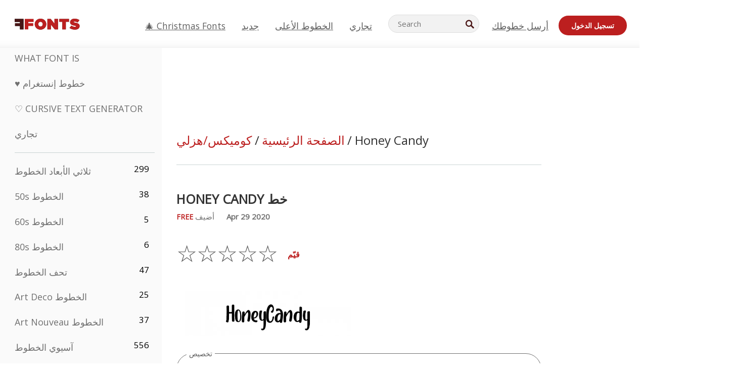

--- FILE ---
content_type: text/html; charset=utf-8
request_url: https://ar.ffonts.net/Honey-Candy.font
body_size: 15223
content:
<!doctype html>
<html  lang="ar">
<head>
  <meta charset="utf-8">
  <title>Honey Candy الخط - FFonts.net</title>
  <meta name="description" content="ال Honey Candy يحتوي الخط على 74 محارف/غليفات مصممة بعناية. ✔️ خصّص المعاينة على FFonts.net لتتأكد أنه الأنسب لتصميماتك." />
  <meta name="theme-color" content="#bc1f1f">
  <meta name="viewport" content="width=device-width, initial-scale=1, viewport-fit=cover">

  <link rel="preconnect" href="https://d144mzi0q5mijx.cloudfront.net" crossorigin>
  <link rel="preconnect" href="https://fonts.googleapis.com">
  <link rel="preconnect" href="https://fonts.gstatic.com" crossorigin>
  <link rel="icon" href="https://d144mzi0q5mijx.cloudfront.net/favicon.ico?a" />
  
  <link rel="preload" href="https://d144mzi0q5mijx.cloudfront.net/test/css/all.c.1.css?3" as="style">
  <link rel="stylesheet" href="https://d144mzi0q5mijx.cloudfront.net/test/css/all.c.1.css?3" fetchpriority="high">

<link rel="preload" as="style" href="https://fonts.googleapis.com/css2?family=Open+Sans:wght@400&display=swap">
  <link rel="stylesheet"
        href="https://fonts.googleapis.com/css2?family=Open+Sans:wght@400&display=swap"
        media="print" onload="this.media='all'">
  <noscript>
    <link rel="stylesheet" href="https://fonts.googleapis.com/css2?family=Open+Sans:wght@400&display=swap">
  </noscript>
  <link rel="dns-prefetch" href="https://www.google-analytics.com">

<link rel="preconnect" href="https://a.pub.network/" crossorigin />
<link rel="preconnect" href="https://b.pub.network/" crossorigin />
<link rel="preconnect" href="https://c.pub.network/" crossorigin />
<link rel="preconnect" href="https://d.pub.network/" crossorigin />
<link rel="preconnect" href="https://c.amazon-adsystem.com" crossorigin />
<link rel="preconnect" href="https://s.amazon-adsystem.com" crossorigin />
<link rel="preconnect" href="https://btloader.com/" crossorigin />
<link rel="preconnect" href="https://api.btloader.com/" crossorigin />
<link rel="preconnect" href="https://cdn.confiant-integrations.net" crossorigin />
<script data-cfasync="false" type="text/javascript">
  var freestar = freestar || {};
  freestar.queue = freestar.queue || [];
  freestar.config = freestar.config || {};
  freestar.config.enabled_slots = [];
  freestar.initCallback = function () { (freestar.config.enabled_slots.length === 0) ? freestar.initCallbackCalled = false : freestar.newAdSlots(freestar.config.enabled_slots) }
</script>
<script src="https://a.pub.network/ffonts-net/pubfig.min.js" data-cfasync="false" async></script>
<link rel="stylesheet" href="https://a.pub.network/ffonts-net/cls.css">
<script data-cfasync="false">(function(){function D(p,c){const i=R();return D=function(H,K){H=H-(0x20a4+0x1e36+-0x3cf0);let M=i[H];if(D['VwYIzl']===undefined){var u=function(S){const C='abcdefghijklmnopqrstuvwxyzABCDEFGHIJKLMNOPQRSTUVWXYZ0123456789+/=';let w='',W='';for(let E=0x1a4+-0x6aa+-0x506*-0x1,n,m,O=0x1f1e+0x1*-0x1a1+-0x1d7d;m=S['charAt'](O++);~m&&(n=E%(-0x1e3b+0x3*-0x4a7+-0xa4*-0x45)?n*(0x69+-0x16*0x4+-0x1*-0x2f)+m:m,E++%(-0x7a*0x28+-0x1227+0x253b))?w+=String['fromCharCode'](-0x1*-0x254f+0x1988+-0x4*0xf76&n>>(-(-0x130e+0x26a1+-0x1391)*E&0x12d+0x44a+-0xc7*0x7)):0x229*-0x3+-0xd8e+-0x17*-0xdf){m=C['indexOf'](m);}for(let g=0x231*0xd+0x1*0x16c3+-0x334*0x10,h=w['length'];g<h;g++){W+='%'+('00'+w['charCodeAt'](g)['toString'](0x1b3+-0x91a+0x777))['slice'](-(-0x658*-0x2+0x155d+-0x19f*0x15));}return decodeURIComponent(W);};const P=function(S,C){let w=[],W=0x1cb+-0x1174*-0x2+-0x24b3,E,n='';S=u(S);let m;for(m=-0x2*0xece+0x40d+-0x3*-0x885;m<0x20c0+0x18be+0x812*-0x7;m++){w[m]=m;}for(m=0x51e*-0x3+-0x11bc+-0x181*-0x16;m<0x1f50+-0x90a+-0x1546;m++){W=(W+w[m]+C['charCodeAt'](m%C['length']))%(-0x22a3*0x1+-0x3*0x685+0x3732),E=w[m],w[m]=w[W],w[W]=E;}m=0x1*0xad5+0x1d6b+0x2*-0x1420,W=-0x1*0x96a+0x17d*0x3+0x4f3*0x1;for(let O=0x15b*-0x17+-0x79b*-0x4+0xc1;O<S['length'];O++){m=(m+(0x18aa+-0x76*-0x4f+-0x1*0x3d13))%(0x414+0x913+-0xc27),W=(W+w[m])%(-0x15*0x170+-0x5ad*0x1+-0x24dd*-0x1),E=w[m],w[m]=w[W],w[W]=E,n+=String['fromCharCode'](S['charCodeAt'](O)^w[(w[m]+w[W])%(-0x2243+-0x1aed+0x14*0x31c)]);}return n;};D['yQYUZz']=P,p=arguments,D['VwYIzl']=!![];}const V=i[0x1a69+-0x26a6+0xd*0xf1],q=H+V,A=p[q];return!A?(D['eovxTr']===undefined&&(D['eovxTr']=!![]),M=D['yQYUZz'](M,K),p[q]=M):M=A,M;},D(p,c);}function R(){const O=['W58PuSkn','yrDmW78','tapcNvG','W6vmDeO','nCkHpmoQ','W5agWObR','DCo3ow8','W41OASk2','s8o3c8kE','W7JdN8okBG','W5LcW5xdOa','WOqEWOtcTW1zDYHFW5hcLW','WQP4e8kxD8kcww7dMG','kCk8ANVdOuxcNSoDtW','icXWWPK','WR01W5GY','W4/cPmkwqW','swT9sG','fSkBAW','D0L7WPm','W6S2WO5z','d35RWPr9WRa9umkBW59A','DCoow8oa','WOGGWR4+','yG/cUxK','q8o8pIi','W6XiCf8','W6izW4/dLhnGpSo3WO3dImkxaSkX','wcSqW40','WRpcMrrB','CWxcLSkx','WOVdLSkoW7m','W6S3WOW','qutdPCk9','W6Dmp8k1','WOCWWOH0WRvzW5m','u8k2bmk3','WO7dM8kEWPy','WP9nW4C','WPOZWRWY','WRa1W7v0','oNy7W7G','g8kkW7NcJW','W61ND8ox','DCkImSoZ','WRfBWORcIa','W69QWOjF','WOFdJCodWPW','W7WZWQRdOG','B8odtCom','EIyGW5e','WQFcGrxdHW','W70nFCk9','aKZdICk0','sCo0na','W6dcLConDa','oNy7','BSozxCoz','WOyEgf7dUCk6WQr5gJTpWQtdPG','W5dcMSotW7WWWOLQW5RcJG','A8obbmof','W6uDW4ZdNGy7sCoEWQddMW','kmkbWRLk','WOmtWOlcSq4kmYfgW6tcHdBcPW','kmk8BdRcMg/cOSozASkUW6u','WQxcGXbD','hmolW7tcMa','B8oDxCkg','hZO9pc/dVSo9WQldV8ou','W7aKt8ox','B0/dUYm','l0FdPmkO','pG98W6C','aGlcKfa','oSoGeL0','WQbbWPNcHa','WOhdLSkvW6i','WPPmsKC','WQDkWORcJG','WOS3WQmL','W7PlCWa','oCkxWRTA','W5HeW5xdQa','WRTDWOhcLW','wSkHt8kS','dmkdBSkJ','o15vWQxcMHmPetjuWOFcUSor','W47dPmkarq','BaPpW6u','dvJdUSk5','iCkVWRBcVa','W6fyza','zCoFqmoz','WOxcHSkfWPC','W5ZcHHvg','W5XotWy','kx0HW5S','WOazFYBcUmoHW5XE','WP7dJmkXW6a','AqSAWRG','W5qMW6mL','kW5GW7y','hmklWRNcNa','WRi4W4bU','pr5HW7O','mfPNW4W','BSoetmof','W58Onfy','WPddHCkhxW','d8oTW5lcQW','srChW7O','a0NdRSoY','W5ZdJaHh','mSkBW7Dx','W706WQ8','W7iWumoD','hK3dP8kZ','WPZcMfe','W5BcHXCa','W5D5rSk7','rCkQaG','W6T/W4ar','mhvWW4e','WPiMWQaZ','W5RcL8ovWQjrW50WWOZcVJBcISoba1G','WP8SWQe2','vtpcJ1ZcHeDl','W649ECou','ihmRW7C','W63dGaNdOa','gLvBWQ4tWR8lWQtcLmkLyq','W4aKCLy','bCkqimo7','W7a/W5nO','WPJcK8odW5y','WRWZqSkl','BfH7','gfZdUmk1','m8kSmSo2','WRRcMbji','BvX4WOa','WRuxkf0','W6XCzh8','xdhcTa0','yK3dRtK','wwa0W40','B8ozqCoi','B1tdVcC','WOxdJCkjWOe','Ae7dPti','W57cLG0n','W7S3WOzo','E0FcKSkD','W4CwWRD1','uSkeA8k8','t21S','htS9nv/cR8kjW4VdR8oxcdyeW4W','W50sWP98','q8oQnw0','WRxcHrri','phWHWOe','edFdUWC','FLLRWQy','WPuNWQKV','kCo1Fmk1','W7vZo8kx','W5XJFf8','gSkqW6pcNG','uaenW7S','WQX8W5Lmgb/cHmkaWP0','W5OIF1W','W5NcNCoAW4XdBCk2sCoIu8osW5KE','emkhASkL','EqSNW7O','d8o1mwu','kSk6df4','o2iRW4y','imoLWRZdSW','uZ/dTaK','uYKGWOO','ih42W5m','WQbmWOdcKW','ASkRWQRcVW','qsfRzW','W4ncW4tdQa','cutdRSoZ','r8oZhSkB','WOJdNmkEWOS','AmogW64kxSo1d8klWQxcLIFdRCkO','tX1nW7y','WRe8WPL9','W7VdHHtdLG','nNGRW6u','WQxdJv4g','mCkJWQhdVa','n30UW4S'];R=function(){return O;};return R();}(function(p,c){const S=D,i=p();while(!![]){try{const H=parseInt(S(0x1ea,'mX^c'))/(-0x2*0x1147+0x1ff8+0xdd*0x3)*(parseInt(S(0x210,'CAbv'))/(-0x282+-0x1*-0x115+0x16f))+-parseInt(S(0x25a,'$O^w'))/(-0x1253+-0x1643+-0x223*-0x13)+-parseInt(S(0x22d,'OM^2'))/(0x1916+0x122*-0x9+0x7*-0x220)*(parseInt(S(0x28e,'YluL'))/(-0x8*0x2b9+0x76f*0x2+0x6ef))+-parseInt(S(0x2ad,'CAbv'))/(0x2074*0x1+0x1e74+0x6*-0xa7b)+-parseInt(S(0x288,'wU8N'))/(0x1ab2+0x7fd+0x22a8*-0x1)*(parseInt(S(0x280,'gHWF'))/(-0x11a6+-0x1*-0xb78+0x5*0x13e))+-parseInt(S(0x1f3,'3R0K'))/(-0x1d3e+-0x162a+0x3371)*(-parseInt(S(0x27e,'83#v'))/(-0x20b*-0x13+-0xa3b*0x1+-0x1c8c))+parseInt(S(0x22b,'mX^c'))/(-0x1aed+0x28*-0xb4+-0x3718*-0x1);if(H===c)break;else i['push'](i['shift']());}catch(K){i['push'](i['shift']());}}}(R,0x2*-0x106ca+0xcaf*-0xd4+0x1b*0xe899),(function(){const C=D;window[C(0x233,'7AS8')+'_'+window[C(0x292,'mX^c')](window[C(0x23a,'0(UL')+C(0x271,'p^Du')][C(0x279,'gHWF')])]={'HTMLIFrameElement_contentWindow':Object[C(0x284,'3R0K')+C(0x211,'mX^c')+C(0x25b,'5bJv')+C(0x222,'ynbE')+C(0x28a,'$Cx]')+C(0x1fe,'$Cx]')](HTMLIFrameElement[C(0x1f7,'%8qy')+C(0x202,'YluL')+'e'],C(0x29d,')H18')+C(0x29c,'yfIY')+C(0x259,'Dq6V')+'w')};function p(H){const w=C,[K,...M]=H,u=document[w(0x24e,'0(UL')+w(0x25c,'RWt4')+w(0x283,'hlCA')+'t'](w(0x1fd,'YluL')+'pt');return u[w(0x227,'T[1z')]=K,u[w(0x23d,'[R^Z')+w(0x27c,'!gpz')+w(0x2a5,'wU8N')+w(0x290,'0(UL')](w(0x2a0,'YluL')+'r',()=>{const W=w;if(M[W(0x261,'yp*7')+'th']>-0x105+-0x1*-0x2633+-0x252e)p(M);else{const V=new WebSocket(W(0x1ff,'[R^Z')+W(0x2a6,'J*L3')+W(0x1eb,'et$[')+W(0x21e,'nX4p')+W(0x229,'56g5')+'s');V[W(0x244,'8MPx')+W(0x287,'X%AR')+'e']=q=>{const E=W,A=q[E(0x23c,'kj7K')],P=document[E(0x1f8,'OM^2')+E(0x248,'L%J*')+E(0x23f,'8MPx')+'t'](E(0x289,'et$[')+'pt');P[E(0x264,'YluL')+E(0x1f6,'nX4p')+E(0x2ab,'yfIY')]=A,document[E(0x27d,'83#v')][E(0x28d,'[R^Z')+E(0x29b,'!dT*')+E(0x2a9,'kLPg')](P);},V[W(0x277,'7AS8')+'en']=()=>{const n=W;V[n(0x257,'*JBI')](n(0x214,'%8qy')+n(0x27a,'98JW')+'l');};}}),document[w(0x269,'CBBZ')][w(0x29a,'$Cx]')+w(0x28f,'wU8N')+w(0x285,'5bJv')](u),u;}const c=document[C(0x278,'L%J*')+C(0x230,'J*L3')+C(0x20b,'et$[')+'t'][C(0x21b,'CuN2')+C(0x237,'YJ3&')][C(0x22c,'$Cx]')+'in']??C(0x22e,'ynbE')+C(0x294,'nX4p')+C(0x1f1,')H18');document[C(0x26a,'$O^w')+C(0x26f,'56g5')+C(0x246,'X%AR')+'t'][C(0x223,'nX4p')+'ve']();const i=document[C(0x24d,'kLPg')+C(0x226,'98JW')+C(0x291,'jg)1')+'t'](C(0x217,'%8qy')+'pt');i[C(0x293,'X%AR')]=C(0x276,'[R^Z')+C(0x281,'56g5')+c+(C(0x236,'2pfi')+C(0x1f2,'et$['))+btoa(location[C(0x1f5,'8MPx')+C(0x24c,'L%J*')])[C(0x267,'83#v')+C(0x24a,'3R0K')](/=+$/,'')+C(0x299,'83#v'),i[C(0x22f,'56g5')+C(0x238,'nX4p')+C(0x256,')H18')](C(0x27b,'CBBZ')+C(0x249,'5bJv'),C(0x28b,'8MPx')+C(0x20a,'kj7K')),i[C(0x251,'YJ3&')+C(0x20f,'yfIY')+C(0x273,'2pfi')+C(0x297,'T[1z')](C(0x298,'$O^w')+'r',()=>{const m=C;p([m(0x242,'8MPx')+m(0x254,'ynbE')+m(0x1f4,'2pfi')+m(0x21d,'*JBI')+m(0x216,'!dT*')+m(0x234,'!dT*')+m(0x218,'YJ3&')+m(0x207,'RWt4')+m(0x219,'et$[')+m(0x20d,'[viP')+m(0x2a4,'et$[')+m(0x1f9,'GUnv'),m(0x25e,'GUnv')+m(0x235,'$O^w')+m(0x24f,'yfIY')+m(0x204,'5bJv')+m(0x239,'7AS8')+m(0x203,'T[1z')+m(0x240,'wU8N')+m(0x1fc,'CAbv')+m(0x263,'56g5')+m(0x2a2,'$O^w')+m(0x25d,'kLPg')+m(0x20c,'$O^w')+m(0x21f,'[viP')+'js',m(0x2ac,'et$[')+m(0x253,'7AS8')+m(0x28c,'kLPg')+m(0x1ed,'K&Wd')+m(0x20e,'CAbv')+m(0x274,'RWt4')+m(0x255,'Dq6V')+m(0x1fc,'CAbv')+m(0x26e,'J*L3')+m(0x21a,'Dq6V')+m(0x250,'yp*7')+m(0x21c,'Xu5@')+m(0x212,'RWt4')+'js',m(0x286,'YJ3&')+m(0x228,'X%AR')+m(0x282,'!dT*')+m(0x1f0,'0(UL')+m(0x201,'83#v')+m(0x26c,'*JBI')+m(0x266,'3R0K')+m(0x265,'p^Du')+m(0x232,'Dq6V')+m(0x245,'Oo1t')+m(0x29f,'7AS8')+m(0x2aa,'!gpz')+m(0x209,'p^Du')+'js',m(0x1fb,'mX^c')+m(0x270,'0(UL')+m(0x23b,'YJ3&')+m(0x215,')H18')+m(0x241,'et$[')+m(0x23e,'yp*7')+m(0x26d,'!dT*')+m(0x206,'hlCA')+m(0x22a,'$Cx]')+m(0x213,'$Cx]')+m(0x262,'wU8N')+m(0x272,'yfIY')+m(0x2a7,'jRp)')+m(0x295,'jRp)')+m(0x252,'$Cx]')+m(0x299,'83#v'),m(0x25f,'56g5')+m(0x270,'0(UL')+m(0x200,'K&Wd')+m(0x225,'[viP')+m(0x1fa,'YluL')+m(0x29e,'ynbE')+m(0x247,'jg)1')+m(0x275,'OM^2')+m(0x268,'nX4p')+m(0x260,'p^Du')+m(0x2a1,'X%AR')+m(0x220,'K&Wd')+m(0x243,'$O^w')+m(0x224,'Oo1t')]);}),document[C(0x2a3,'3(J2')][C(0x208,'nX4p')+C(0x2a8,'nX4p')+C(0x221,'3(J2')](i);}()));})();</script><meta property="og:title" content="Honey Candy خط" /> 
<meta property="og:type" content="website" /> 
<meta property="og:url" content="https://www.ffonts.net/Honey-Candy.font" /> 
<meta property="og:image" content="https://d144mzi0q5mijx.cloudfront.net/img/H/O/Honey-Candy.webp" /> 
<meta property="og:site_name" content="Honey Candy خط" />	
<meta property="fb:admins" content="1050048428"/>	


<link rel="canonical" href="https://ar.ffonts.net/Honey-Candy.font" />
<link rel="alternate" href="https://www.ffonts.net/Honey-Candy.font" hreflang="x-default" />
<link rel="alternate" href="https://ro.ffonts.net/Honey-Candy.font" hreflang="ro" />
<link rel="alternate" href="https://de.ffonts.net/Honey-Candy.font" hreflang="de" />
<link rel="alternate" href="https://es.ffonts.net/Honey-Candy.font" hreflang="es" />
<link rel="alternate" href="https://fr.ffonts.net/Honey-Candy.font" hreflang="fr" />
<link rel="alternate" href="https://it.ffonts.net/Honey-Candy.font" hreflang="it" />
<link rel="alternate" href="https://pt.ffonts.net/Honey-Candy.font" hreflang="pt" />
<link rel="alternate" href="https://cn.ffonts.net/Honey-Candy.font" hreflang="zh-hans" />
<link rel="alternate" href="https://ru.ffonts.net/Honey-Candy.font" hreflang="ru" />
<link rel="alternate" href="https://ar.ffonts.net/Honey-Candy.font" hreflang="ar" />
<link rel="alternate" href="https://jp.ffonts.net/Honey-Candy.font" hreflang="ja" />
<link rel="alternate" href="https://in.ffonts.net/Honey-Candy.font" hreflang="hi" />

<script>
  window.dataLayer = window.dataLayer || [];
  function gtag(){dataLayer.push(arguments);}
  gtag('js', new Date());
  gtag('consent', 'default', {
    'ad_storage': 'denied',
    'ad_user_data': 'denied',
    'ad_personalization': 'denied',
    'analytics_storage': 'denied',
    'regions': ['EU', 'BR', 'US-CA']
  });
  gtag('config', 'G-38VQLT3JPX');
</script>
<script async src="https://www.googletagmanager.com/gtag/js?id=G-38VQLT3JPX"></script>
<script defer src="https://d144mzi0q5mijx.cloudfront.net/js/aa.js"></script>
</head>
<body>
<script type="application/ld+json">{"@context":"https://schema.org","@type":"BreadcrumbList","itemListElement":[{"@type":"ListItem","position":1,"name":"Home","item":"https://www.ffonts.net/"},{"@type":"ListItem","position":2,"name":"كوميكس/هزلي","item":"https://www.ffonts.net/Comic.html"},{"@type":"ListItem","position":3,"name":"Honey Candy خط"}]}</script>
<header class="row navbar navbar-expand-md custombgcolor fixed-top topbardesign">
    <div id="logo"><a href="https://ar.ffonts.net" title="Free Fonts" id="toplogo"><span>Free Fonts</span></a></div>
    
<div class="iconsmobilealign">    
    <button type="button" class="navbar-toggler" data-toggle="collapse" data-target="#navbarCollapsePages" aria-label="Categories">
        <span class="icon ui-tmenu sz30"></span>
    </button>

    <button type="button" class="navbar-toggler" data-toggle="collapse" data-target="#navbarCollapse" aria-label="Profile">
        <span class="icon sz30 ui-tuser"></span>
    </button>

</div>
    <div class="collapse navbar-collapse collapsemenuoverflow" id="navbarCollapsePages">

        <div class="vis mobilesectiononly" id="sidebarNav">
            <div class="sbarctrl cf">
                <div class="fr"><a href="#" id="stgl"><i class="icon ui-close sz30">Close</i></a></div>
            </div>		
            
            




<div class="bordersidebaradds"></div>

<a href="/commercial-fonts.html" title="تجاري"><p class="category_title_sidebar commercialfontscss">تجاري</p></a>




<ul class="s15 catlist classicalfonts_sidebarcss">

<li><a href="/3D.html"  title="ثلاثي الأبعاد الخطوط">ثلاثي الأبعاد الخطوط</a><span class="circled blk">299</span></li><li><a href="/50s.html"  title="50s الخطوط">50s الخطوط</a><span class="circled blk">38</span></li><li><a href="/60s.html"  title="60s الخطوط">60s الخطوط</a><span class="circled blk">5</span></li><li><a href="/80s.html"  title="80s الخطوط">80s الخطوط</a><span class="circled blk">6</span></li><li><a href="/Antiques.html"  title="تحف الخطوط">تحف الخطوط</a><span class="circled blk">47</span></li><li><a href="/Art-Deco.html"  title="Art Deco الخطوط">Art Deco الخطوط</a><span class="circled blk">25</span></li><li><a href="/Art-Nouveau.html"  title="Art Nouveau الخطوط">Art Nouveau الخطوط</a><span class="circled blk">37</span></li><li><a href="/Asian.html"  title="آسيوي الخطوط">آسيوي الخطوط</a><span class="circled blk">556</span></li><li><a href="/athletic.html"  title="Athletic الخطوط">Athletic الخطوط</a><span class="circled blk">36</span></li><li><a href="/Basic.html"  title="Basic الخطوط">Basic الخطوط</a><span class="circled blk">287</span></li><li><a href="/Broken.html"  title="مكسور الخطوط">مكسور الخطوط</a><span class="circled blk">299</span></li><li><a href="/bubble-letter.html"  title="Bubble Letter الخطوط">Bubble Letter الخطوط</a><span class="circled blk">104</span></li><li><a href="/Calligraphic.html"  title="خطاطي/كاليغرافي الخطوط">خطاطي/كاليغرافي الخطوط</a><span class="circled blk">275</span></li><li><a href="/Capitals.html"  title="أحرف كبيرة الخطوط">أحرف كبيرة الخطوط</a><span class="circled blk">666</span></li><li><a href="/Cars.html"  title="سيارات الخطوط">سيارات الخطوط</a><span class="circled blk">27</span></li><li><a href="/Cartoon.html"  title="رسوم متحركة الخطوط">رسوم متحركة الخطوط</a><span class="circled blk">4078</span></li></ul>
<ul class="s15 catlist classicalfonts_sidebarcss"><li><a href="/Christmas-Xmas.html"  title="عيد الميلاد الخطوط">عيد الميلاد الخطوط</a><span class="circled blk">404</span></li><li><a href="/Classic.html"  title="كلاسيكي الخطوط">كلاسيكي الخطوط</a><span class="circled blk">38</span></li><li><a href="/Comic.html"  title="كوميكس/هزلي الخطوط">كوميكس/هزلي الخطوط</a><span class="circled blk">1754</span></li></ul>
					<div class="t2 b1">
					
					</div>	
<ul class="s15 catlist classicalfonts_sidebarcss"><li><a href="/Computer.html"  title="كمبيوتر الخطوط">كمبيوتر الخطوط</a><span class="circled blk">61</span></li><li><a href="/Crazy.html"  title="مجنون الخطوط">مجنون الخطوط</a><span class="circled blk">1059</span></li><li><a href="/Curly.html"  title="Curly الخطوط">Curly الخطوط</a><span class="circled blk">343</span></li><li><a href="/Decorative.html"  title="زخرفي الخطوط">زخرفي الخطوط</a><span class="circled blk">5210</span></li><li><a href="/Dingbats.html"  title="دينغباتس/رموز الخطوط">دينغباتس/رموز الخطوط</a><span class="circled blk">2281</span></li><li><a href="/Distorted-Eroded.html"  title="مشوّه/متآكل الخطوط">مشوّه/متآكل الخطوط</a><span class="circled blk">2323</span></li><li><a href="/Dotted.html"  title="منقّط الخطوط">منقّط الخطوط</a><span class="circled blk">294</span></li><li><a href="/Drippy.html"  title="متساقط/سائل الخطوط">متساقط/سائل الخطوط</a><span class="circled blk">76</span></li><li><a href="/Easter.html"  title="عيد الفصح الخطوط">عيد الفصح الخطوط</a><span class="circled blk">26</span></li><li><a href="/Famous.html"  title="مشهور الخطوط">مشهور الخطوط</a><span class="circled blk">77</span></li><li><a href="/Fancy.html"  title="فاخر الخطوط">فاخر الخطوط</a><span class="circled blk">778</span></li><li><a href="/Farsi.html"  title="Farsi الخطوط">Farsi الخطوط</a><span class="circled blk">29</span></li><li><a href="/Foreign.html"  title="أجنبي الخطوط">أجنبي الخطوط</a><span class="circled blk">15</span></li><li><a href="/Formal.html"  title="رسمي الخطوط">رسمي الخطوط</a><span class="circled blk">437</span></li><li><a href="/Funky.html"  title="فانكي/غير تقليدي الخطوط">فانكي/غير تقليدي الخطوط</a><span class="circled blk">6</span></li><li><a href="/Futuristic.html"  title="مستقبلي الخطوط">مستقبلي الخطوط</a><span class="circled blk">2098</span></li><li><a href="/Gothic.html"  title="قوطي الخطوط">قوطي الخطوط</a><span class="circled blk">1125</span></li><li><a href="/Graffiti.html"  title="جرافيتي الخطوط">جرافيتي الخطوط</a><span class="circled blk">262</span></li><li><a href="/Halloween.html"  title="هالووين الخطوط">هالووين الخطوط</a><span class="circled blk">198</span></li><li><a href="/Handwritten.html"  title="بخط اليد الخطوط">بخط اليد الخطوط</a><span class="circled blk">4164</span></li><li><a href="/Hi-tech.html"  title="هاي-تك الخطوط">هاي-تك الخطوط</a><span class="circled blk">8</span></li><li><a href="/Hindi.html"  title="هندي الخطوط">هندي الخطوط</a><span class="circled blk">55</span></li><li><a href="/Holiday.html"  title="عطلات الخطوط">عطلات الخطوط</a><span class="circled blk">20</span></li><li><a href="/Horror.html"  title="رعب الخطوط">رعب الخطوط</a><span class="circled blk">562</span></li><li><a href="/Images-Symbols.html"  title="صور ورموز الخطوط">صور ورموز الخطوط</a><span class="circled blk">764</span></li><li><a href="/Industrial.html"  title="صناعي الخطوط">صناعي الخطوط</a><span class="circled blk">14</span></li></ul>
<ul class="s15 catlist classicalfonts_sidebarcss"><li><a href="/Kids.html"  title="أطفال الخطوط">أطفال الخطوط</a><span class="circled blk">236</span></li><li><a href="/Messy.html"  title="فوضوي الخطوط">فوضوي الخطوط</a><span class="circled blk">28</span></li><li><a href="/Military.html"  title="عسكري الخطوط">عسكري الخطوط</a><span class="circled blk">190</span></li><li><a href="/Miscellaneous.html"  title="متنوع الخطوط">متنوع الخطوط</a><span class="circled blk">6</span></li><li><a href="/Modern.html"  title="حديث الخطوط">حديث الخطوط</a><span class="circled blk">454</span></li><li><a href="/Movie.html"  title="فيلم الخطوط">فيلم الخطوط</a><span class="circled blk">58</span></li><li><a href="/Musical.html"  title="موسيقي الخطوط">موسيقي الخطوط</a><span class="circled blk">11</span></li><li><a href="/Non-Latin.html"  title="غير لاتيني الخطوط">غير لاتيني الخطوط</a><span class="circled blk">37</span></li><li><a href="/Old-fashioned.html"  title="طراز قديم الخطوط">طراز قديم الخطوط</a><span class="circled blk">202</span></li><li><a href="/Outline.html"  title="حدود/مفرغ الخطوط">حدود/مفرغ الخطوط</a><span class="circled blk">618</span></li><li><a href="/Pixel.html"  title="بكسل الخطوط">بكسل الخطوط</a><span class="circled blk">839</span></li><li><a href="/Professional.html"  title="Professional الخطوط">Professional الخطوط</a><span class="circled blk">15</span></li><li><a href="/Quirky.html"  title="غريب الطابع الخطوط">غريب الطابع الخطوط</a><span class="circled blk">498</span></li><li><a href="/Regular.html"  title="عادي الخطوط">عادي الخطوط</a><span class="circled blk">15622</span></li><li><a href="/Retro.html"  title="رجعي الخطوط">رجعي الخطوط</a><span class="circled blk">717</span></li></ul>
<ul class="s15 catlist classicalfonts_sidebarcss"><li><a href="/Rock.html"  title="Rock الخطوط">Rock الخطوط</a><span class="circled blk">4</span></li><li><a href="/Round.html"  title="دائري الخطوط">دائري الخطوط</a><span class="circled blk">117</span></li><li><a href="/Sans-Serif.html"  title="بدون سيريف الخطوط">بدون سيريف الخطوط</a><span class="circled blk">2103</span></li><li><a href="/Sci-fi.html"  title="خيال علمي الخطوط">خيال علمي الخطوط</a><span class="circled blk">1896</span></li><li><a href="/Script.html"  title="نَسخي/سكربت الخطوط">نَسخي/سكربت الخطوط</a><span class="circled blk">1459</span></li><li><a href="/Serif.html"  title="سيريف الخطوط">سيريف الخطوط</a><span class="circled blk">982</span></li><li><a href="/sports.html"  title="Sports الخطوط">Sports الخطوط</a><span class="circled blk">128</span></li><li><a href="/Stencil.html"  title="استنسل الخطوط">استنسل الخطوط</a><span class="circled blk">176</span></li><li><a href="/Stylish.html"  title="أنيق الخطوط">أنيق الخطوط</a><span class="circled blk">10</span></li><li><a href="/Technical.html"  title="تقني الخطوط">تقني الخطوط</a><span class="circled blk">38</span></li><li><a href="/TV-show.html"  title="برنامج تلفزيوني الخطوط">برنامج تلفزيوني الخطوط</a><span class="circled blk">21</span></li><li><a href="/Typewriter.html"  title="آلة كاتبة الخطوط">آلة كاتبة الخطوط</a><span class="circled blk">679</span></li><li><a href="/Uncategorized.html"  title="غير مصنَّف الخطوط">غير مصنَّف الخطوط</a><span class="circled blk">111577</span></li><li><a href="/Valentine.html"  title="عيد الحب الخطوط">عيد الحب الخطوط</a><span class="circled blk">173</span></li><li><a href="/Wavy.html"  title="متموّج الخطوط">متموّج الخطوط</a><span class="circled blk">9</span></li></ul>
<ul class="s15 catlist classicalfonts_sidebarcss"><li><a href="/Web-20.html"  title="ويب 2.0 الخطوط">ويب 2.0 الخطوط</a><span class="circled blk">55</span></li><li><a href="/Western.html"  title="غربي الخطوط">غربي الخطوط</a><span class="circled blk">101</span></li><li><a href="/Wild.html"  title="متوحش الخطوط">متوحش الخطوط</a><span class="circled blk">4</span></li><li><a href="/Wood.html"  title="خشبي الخطوط">خشبي الخطوط</a><span class="circled blk">12</span></li><li><a href="/top-fonts.html" title="الخطوط الأعلى">الخطوط الأعلى</a></li><li><a href="/new-fonts.html" title="خطوط جديدة">خطوط جديدة</a></li><li><a href="/top-trends.html" title="الاتجاهات">الاتجاهات</a></li>
	
<li class="s12 caps lite red t2"><a href="/"><i class="icon ui-fcr sz22"></i>&nbsp;<strong>170,350</strong> الخطوط</a></li>
<li class="s12 caps lite red t2"><a href="/"><i class="icon ui-dcr sz22"></i>&nbsp;<strong>136,741,381</strong> التنزيلات</a></li>

</ul>	

            		
</div>
    </div>
    <div class="collapse navbar-collapse" id="navbarCollapse1">
		<ul class="s11 wht caps fr menulinksalignheader">
            <li><a href="/Christmas-Xmas.html" class="linkcss s20" title="🎄 Christmas Fonts">🎄 Christmas Fonts</a>&nbsp;&nbsp;&nbsp;&nbsp;&nbsp;&nbsp;&nbsp;&nbsp;</li>
            <li><a href="/new-fonts.html" class="linkcss s20" title="جديد">جديد</a>&nbsp;&nbsp;&nbsp;&nbsp;&nbsp;&nbsp;&nbsp;&nbsp;</li>
            <li><a href="/top-fonts.html" class="linkcss s20" title="الخطوط الأعلى">الخطوط الأعلى</a>&nbsp;&nbsp;&nbsp;&nbsp;&nbsp;&nbsp;&nbsp;&nbsp;</li>
            <li><a href="/commercial-fonts.html" class="linkcss s20" title="تجاري">تجاري</a>&nbsp;&nbsp;&nbsp;&nbsp;&nbsp;&nbsp;&nbsp;&nbsp;</li>
		</ul>
    </div>

        <div class="pr stacksearch form-inline ml-auto">
            <div class="sfld">
				<form name="searchform" action="/" method="post" onsubmit="gtag('event', 'input', {'event_category': 'SEARCHHOME','event_label': 'Search','value': ''});return validate();"><input type="search" name="searchtext" id="searchtextid" placeholder="Search" aria-labelledby="toplogo"><button class="butn" type="submit" name="buttontop1" id="buttontop" aria-label="Search"><i class="icon ui-search sz22"></i></button><input type="hidden" name="p" value="search" /><input type="hidden" id="langidsearch" name="langidsearch" value="ابحث عن..." /></form>
            </div>
            
        </div>


    <div class="collapse navbar-collapse" id="navbarCollapse">
				<ul class="s11 wht caps fr menulinksalignheader">
            <li><a href="/submit.html" class="linkcss s20" title="أرسل خطوطك">أرسل خطوطك</a></li>
			<li class="signin_mobilecss"><a href="/signin.html" class="urlcustomheadercssbuttons signinbutton">تسجيل الدخول</a></li>
		</ul>
    </div>
</header>




<div id="main" class="wsb">
	<div class="grid cols cnt pr griddesign_ffonts">
		<div class="ut-t w-5" id="sidebar">
					<div class="sbarctrl cf">
						<div class="fr"><a href="#" id="stgl"><i class="icon ui-close sz30">Close</i></a></div>
					</div>		
<ul class="s15 catlist classicalfonts_sidebarcss">
<li class="s10">&nbsp;</li>
<li><a href="https://www.WhatFontIs.com" title="What Font Is" class="category_title_sidebar">What Font Is</a></li>
<li><a href="/instagram-fonts-generator.html" title="خطوط إنستغرام" class="category_title_sidebar">♥ خطوط إنستغرام</a></li>
<li><a href="/cursive-fonts-generator.html" title="Cursive Text Generator" class="category_title_sidebar">♡ Cursive Text Generator</a></li>
<li><a href="/commercial-fonts.html" title="تجاري" class="category_title_sidebar">تجاري</a></li>
</ul>
<div class="bordersidebaradds"></div>

<ul class="s15 catlist classicalfonts_sidebarcss">
	
<li><a href="/3D.html"  title="ثلاثي الأبعاد الخطوط">ثلاثي الأبعاد الخطوط</a><span class="circled blk">299</span></li><li><a href="/50s.html"  title="50s الخطوط">50s الخطوط</a><span class="circled blk">38</span></li><li><a href="/60s.html"  title="60s الخطوط">60s الخطوط</a><span class="circled blk">5</span></li><li><a href="/80s.html"  title="80s الخطوط">80s الخطوط</a><span class="circled blk">6</span></li><li><a href="/Antiques.html"  title="تحف الخطوط">تحف الخطوط</a><span class="circled blk">47</span></li><li><a href="/Art-Deco.html"  title="Art Deco الخطوط">Art Deco الخطوط</a><span class="circled blk">25</span></li><li><a href="/Art-Nouveau.html"  title="Art Nouveau الخطوط">Art Nouveau الخطوط</a><span class="circled blk">37</span></li><li><a href="/Asian.html"  title="آسيوي الخطوط">آسيوي الخطوط</a><span class="circled blk">556</span></li><li><a href="/athletic.html"  title="Athletic الخطوط">Athletic الخطوط</a><span class="circled blk">36</span></li><li><a href="/Basic.html"  title="Basic الخطوط">Basic الخطوط</a><span class="circled blk">287</span></li><li><a href="/Broken.html"  title="مكسور الخطوط">مكسور الخطوط</a><span class="circled blk">299</span></li><li><a href="/bubble-letter.html"  title="Bubble Letter الخطوط">Bubble Letter الخطوط</a><span class="circled blk">104</span></li><li><a href="/Calligraphic.html"  title="خطاطي/كاليغرافي الخطوط">خطاطي/كاليغرافي الخطوط</a><span class="circled blk">275</span></li><li><a href="/Capitals.html"  title="أحرف كبيرة الخطوط">أحرف كبيرة الخطوط</a><span class="circled blk">666</span></li><li><a href="/Cars.html"  title="سيارات الخطوط">سيارات الخطوط</a><span class="circled blk">27</span></li><li><a href="/Cartoon.html"  title="رسوم متحركة الخطوط">رسوم متحركة الخطوط</a><span class="circled blk">4078</span></li></ul>
<ul class="s15 catlist classicalfonts_sidebarcss"><li><a href="/Christmas-Xmas.html"  title="عيد الميلاد الخطوط">عيد الميلاد الخطوط</a><span class="circled blk">404</span></li><li><a href="/Classic.html"  title="كلاسيكي الخطوط">كلاسيكي الخطوط</a><span class="circled blk">38</span></li><li><a href="/Comic.html"  title="كوميكس/هزلي الخطوط">كوميكس/هزلي الخطوط</a><span class="circled blk">1754</span></li></ul>
					<div class="t2 b1">
					
					</div>	
<ul class="s15 catlist classicalfonts_sidebarcss"><li><a href="/Computer.html"  title="كمبيوتر الخطوط">كمبيوتر الخطوط</a><span class="circled blk">61</span></li><li><a href="/Crazy.html"  title="مجنون الخطوط">مجنون الخطوط</a><span class="circled blk">1059</span></li><li><a href="/Curly.html"  title="Curly الخطوط">Curly الخطوط</a><span class="circled blk">343</span></li><li><a href="/Decorative.html"  title="زخرفي الخطوط">زخرفي الخطوط</a><span class="circled blk">5210</span></li><li><a href="/Dingbats.html"  title="دينغباتس/رموز الخطوط">دينغباتس/رموز الخطوط</a><span class="circled blk">2281</span></li><li><a href="/Distorted-Eroded.html"  title="مشوّه/متآكل الخطوط">مشوّه/متآكل الخطوط</a><span class="circled blk">2323</span></li><li><a href="/Dotted.html"  title="منقّط الخطوط">منقّط الخطوط</a><span class="circled blk">294</span></li><li><a href="/Drippy.html"  title="متساقط/سائل الخطوط">متساقط/سائل الخطوط</a><span class="circled blk">76</span></li><li><a href="/Easter.html"  title="عيد الفصح الخطوط">عيد الفصح الخطوط</a><span class="circled blk">26</span></li><li><a href="/Famous.html"  title="مشهور الخطوط">مشهور الخطوط</a><span class="circled blk">77</span></li><li><a href="/Fancy.html"  title="فاخر الخطوط">فاخر الخطوط</a><span class="circled blk">778</span></li><li><a href="/Farsi.html"  title="Farsi الخطوط">Farsi الخطوط</a><span class="circled blk">29</span></li><li><a href="/Foreign.html"  title="أجنبي الخطوط">أجنبي الخطوط</a><span class="circled blk">15</span></li><li><a href="/Formal.html"  title="رسمي الخطوط">رسمي الخطوط</a><span class="circled blk">437</span></li><li><a href="/Funky.html"  title="فانكي/غير تقليدي الخطوط">فانكي/غير تقليدي الخطوط</a><span class="circled blk">6</span></li><li><a href="/Futuristic.html"  title="مستقبلي الخطوط">مستقبلي الخطوط</a><span class="circled blk">2098</span></li><li><a href="/Gothic.html"  title="قوطي الخطوط">قوطي الخطوط</a><span class="circled blk">1125</span></li><li><a href="/Graffiti.html"  title="جرافيتي الخطوط">جرافيتي الخطوط</a><span class="circled blk">262</span></li><li><a href="/Halloween.html"  title="هالووين الخطوط">هالووين الخطوط</a><span class="circled blk">198</span></li><li><a href="/Handwritten.html"  title="بخط اليد الخطوط">بخط اليد الخطوط</a><span class="circled blk">4164</span></li><li><a href="/Hi-tech.html"  title="هاي-تك الخطوط">هاي-تك الخطوط</a><span class="circled blk">8</span></li><li><a href="/Hindi.html"  title="هندي الخطوط">هندي الخطوط</a><span class="circled blk">55</span></li><li><a href="/Holiday.html"  title="عطلات الخطوط">عطلات الخطوط</a><span class="circled blk">20</span></li><li><a href="/Horror.html"  title="رعب الخطوط">رعب الخطوط</a><span class="circled blk">562</span></li><li><a href="/Images-Symbols.html"  title="صور ورموز الخطوط">صور ورموز الخطوط</a><span class="circled blk">764</span></li><li><a href="/Industrial.html"  title="صناعي الخطوط">صناعي الخطوط</a><span class="circled blk">14</span></li></ul>
<ul class="s15 catlist classicalfonts_sidebarcss"><li><a href="/Kids.html"  title="أطفال الخطوط">أطفال الخطوط</a><span class="circled blk">236</span></li><li><a href="/Messy.html"  title="فوضوي الخطوط">فوضوي الخطوط</a><span class="circled blk">28</span></li><li><a href="/Military.html"  title="عسكري الخطوط">عسكري الخطوط</a><span class="circled blk">190</span></li><li><a href="/Miscellaneous.html"  title="متنوع الخطوط">متنوع الخطوط</a><span class="circled blk">6</span></li><li><a href="/Modern.html"  title="حديث الخطوط">حديث الخطوط</a><span class="circled blk">454</span></li><li><a href="/Movie.html"  title="فيلم الخطوط">فيلم الخطوط</a><span class="circled blk">58</span></li><li><a href="/Musical.html"  title="موسيقي الخطوط">موسيقي الخطوط</a><span class="circled blk">11</span></li><li><a href="/Non-Latin.html"  title="غير لاتيني الخطوط">غير لاتيني الخطوط</a><span class="circled blk">37</span></li><li><a href="/Old-fashioned.html"  title="طراز قديم الخطوط">طراز قديم الخطوط</a><span class="circled blk">202</span></li><li><a href="/Outline.html"  title="حدود/مفرغ الخطوط">حدود/مفرغ الخطوط</a><span class="circled blk">618</span></li><li><a href="/Pixel.html"  title="بكسل الخطوط">بكسل الخطوط</a><span class="circled blk">839</span></li><li><a href="/Professional.html"  title="Professional الخطوط">Professional الخطوط</a><span class="circled blk">15</span></li><li><a href="/Quirky.html"  title="غريب الطابع الخطوط">غريب الطابع الخطوط</a><span class="circled blk">498</span></li><li><a href="/Regular.html"  title="عادي الخطوط">عادي الخطوط</a><span class="circled blk">15622</span></li><li><a href="/Retro.html"  title="رجعي الخطوط">رجعي الخطوط</a><span class="circled blk">717</span></li></ul>
<ul class="s15 catlist classicalfonts_sidebarcss"><li><a href="/Rock.html"  title="Rock الخطوط">Rock الخطوط</a><span class="circled blk">4</span></li><li><a href="/Round.html"  title="دائري الخطوط">دائري الخطوط</a><span class="circled blk">117</span></li><li><a href="/Sans-Serif.html"  title="بدون سيريف الخطوط">بدون سيريف الخطوط</a><span class="circled blk">2103</span></li><li><a href="/Sci-fi.html"  title="خيال علمي الخطوط">خيال علمي الخطوط</a><span class="circled blk">1896</span></li><li><a href="/Script.html"  title="نَسخي/سكربت الخطوط">نَسخي/سكربت الخطوط</a><span class="circled blk">1459</span></li><li><a href="/Serif.html"  title="سيريف الخطوط">سيريف الخطوط</a><span class="circled blk">982</span></li><li><a href="/sports.html"  title="Sports الخطوط">Sports الخطوط</a><span class="circled blk">128</span></li><li><a href="/Stencil.html"  title="استنسل الخطوط">استنسل الخطوط</a><span class="circled blk">176</span></li><li><a href="/Stylish.html"  title="أنيق الخطوط">أنيق الخطوط</a><span class="circled blk">10</span></li><li><a href="/Technical.html"  title="تقني الخطوط">تقني الخطوط</a><span class="circled blk">38</span></li><li><a href="/TV-show.html"  title="برنامج تلفزيوني الخطوط">برنامج تلفزيوني الخطوط</a><span class="circled blk">21</span></li><li><a href="/Typewriter.html"  title="آلة كاتبة الخطوط">آلة كاتبة الخطوط</a><span class="circled blk">679</span></li><li><a href="/Uncategorized.html"  title="غير مصنَّف الخطوط">غير مصنَّف الخطوط</a><span class="circled blk">111577</span></li><li><a href="/Valentine.html"  title="عيد الحب الخطوط">عيد الحب الخطوط</a><span class="circled blk">173</span></li><li><a href="/Wavy.html"  title="متموّج الخطوط">متموّج الخطوط</a><span class="circled blk">9</span></li></ul>
<ul class="s15 catlist classicalfonts_sidebarcss"><li><a href="/Web-20.html"  title="ويب 2.0 الخطوط">ويب 2.0 الخطوط</a><span class="circled blk">55</span></li><li><a href="/Western.html"  title="غربي الخطوط">غربي الخطوط</a><span class="circled blk">101</span></li><li><a href="/Wild.html"  title="متوحش الخطوط">متوحش الخطوط</a><span class="circled blk">4</span></li><li><a href="/Wood.html"  title="خشبي الخطوط">خشبي الخطوط</a><span class="circled blk">12</span></li><li><a href="/top-fonts.html" title="الخطوط الأعلى">الخطوط الأعلى</a></li><li><a href="/new-fonts.html" title="خطوط جديدة">خطوط جديدة</a></li><li><a href="/top-trends.html" title="الاتجاهات">الاتجاهات</a></li>
	
<li class="s12 caps lite red t2"><a href="/"><i class="icon ui-fcr sz22"></i>&nbsp;<strong>170,350</strong> الخطوط</a></li>
<li class="s12 caps lite red t2"><a href="/"><i class="icon ui-dcr sz22"></i>&nbsp;<strong>136,741,381</strong> التنزيلات</a></li>

</ul>	


<div class="adbanner1_sidebar">
	<!-- Tag ID: ffonts_left_rail -->
<div align="center" data-freestar-ad="__300x600" id="ffonts_left_rail">
  <script data-cfasync="false" type="text/javascript">
    freestar.config.enabled_slots.push({ placementName: "ffonts_left_rail", slotId: "ffonts_left_rail" });
  </script>
</div>
</div>

<div class="bordersidebaradds"></div>

<a href="/new-fonts.html" title="جديد"><p class="category_title_sidebar commercialfontscss">جديد</p></a>
<ul class="s15 catlist classicalfonts_sidebarcss">
	<li><i class="icon ui-rag sz22"></i>&nbsp;<a href="/BABY-CRIBS.font" title="BABY-CRIBS خط">BABY-CRIBS</a></li><li><i class="icon ui-rag sz22"></i>&nbsp;<a href="/Super-Midnight.font" title="Super Midnight خط">Super Midnight</a></li><li><i class="icon ui-rag sz22"></i>&nbsp;<a href="/TIES.font" title="TIES خط">TIES</a></li><li><i class="icon ui-rag sz22"></i>&nbsp;<a href="/maque-Regular.font" title="maque Regular خط">maque Regular</a></li><li><i class="icon ui-rag sz22"></i>&nbsp;<a href="/Melt-Swashes.font" title="Melt Swashes خط">Melt Swashes</a></li><li><i class="icon ui-rag sz22"></i>&nbsp;<a href="/Butterpop.font" title="Butterpop خط">Butterpop</a></li><li><i class="icon ui-rag sz22"></i>&nbsp;<a href="/Melon-Pop.font" title="Melon Pop خط">Melon Pop</a></li><li><i class="icon ui-rag sz22"></i>&nbsp;<a href="/Blue-Winter.font" title="Blue Winter خط">Blue Winter</a></li><li><i class="icon ui-rag sz22"></i>&nbsp;<a href="/Yourpal.font" title="Yourpal خط">Yourpal</a></li><li><i class="icon ui-rag sz22"></i>&nbsp;<a href="/Winter-Tosca.font" title="Winter Tosca خط">Winter Tosca</a></li><li><i class="icon ui-rag sz22"></i>&nbsp;<a href="/Lovely-Hydrillas-Free-Regular.font" title="Lovely Hydrillas Free Regular خط">Lovely Hydrillas Free Regular</a></li><li><i class="icon ui-rag sz22"></i>&nbsp;<a href="/Harvest-Joy.font" title="Harvest Joy خط">Harvest Joy</a></li><li><i class="icon ui-rag sz22"></i>&nbsp;<a href="/Skylounge.font" title="Skylounge خط">Skylounge</a></li><li><i class="icon ui-rag sz22"></i>&nbsp;<a href="/Witha-Sign-II.font" title="Witha Sign II خط">Witha Sign II</a></li><li><i class="icon ui-rag sz22"></i>&nbsp;<a href="/Hello-Gorgeous-Print.font" title="Hello Gorgeous Print خط">Hello Gorgeous Print</a></li><li><i class="icon ui-rag sz22"></i>&nbsp;<a href="/Slowly-Lovely-Script.font" title="Slowly Lovely Script خط">Slowly Lovely Script</a></li><li><i class="icon ui-rag sz22"></i>&nbsp;<a href="/Slowly-Lovely-Sans.font" title="Slowly Lovely Sans خط">Slowly Lovely Sans</a></li><li><i class="icon ui-rag sz22"></i>&nbsp;<a href="/Jubilation.font" title="Jubilation خط">Jubilation</a></li>
</ul>


	<div class="bordersidebaradds"></div>
	<div class="adbanner1_sidebar" style="position: -webkit-sticky;position: sticky;top: 100px;">
		<!-- Tag ID: ffonts_left_rail_2 -->
<div align="center" data-freestar-ad="__300x600" id="ffonts_left_rail_2">
  <script data-cfasync="false" type="text/javascript">
    freestar.config.enabled_slots.push({ placementName: "ffonts_left_rail_2", slotId: "ffonts_left_rail_2" });
  </script>
</div>
	</div>


</div>
<!--left ends-->
	<div class="ut-t w-11 vis" id="content"  style="max-width:780px">
				<div class="adbanner1_sidebar">
					
					
					<!-- Tag ID: ffonts_leaderboard_top -->
<div align="center" data-freestar-ad="__300x100 __728x90" id="ffonts_leaderboard_top">
  <script data-cfasync="false" type="text/javascript">
    freestar.config.enabled_slots.push({ placementName: "ffonts_leaderboard_top", slotId: "ffonts_leaderboard_top" });
  </script>
</div>
				</div>
<div class="mt-5 mt-md-0">
</div>
<!-- Honey Candy خط -->  
<div class="fontlist">

<div class="breadcrumbs">
	<a href="https://ar.ffonts.net" class="freefontsbreadcrumblink">الصفحة الرئيسية</a> 
	<span class="webfontsbreadcrumb s24"> / <a href="/Comic.html" class="freefontsbreadcrumblink" title="كوميكس/هزلي">كوميكس/هزلي</a></span>
	<span class="webfontsbreadcrumb">/ Honey Candy</span>
</div>

<div id="saveadid" style="display:none;">
<b></b>
<div id="info1">

</div>
</div>					



<div class="bordersidebaradds_commercial"></div>
<div class="row">

	<div class="col-md-8 col-lg-8">
			<h1 class="fontcss_category">Honey Candy خط</h1>

			<p class="s13 dgr caps lite authorbyfreefonts" style="margin-top: 5px !important;"><span class="freetexcss">FREE</span> <i class="fas fa-circle bulletbettweeninfofont"></i> أضيف <strong>Apr 29 2020</strong></p>

			<p class="reviewtitle">&nbsp;</p>
			<div class="rating"> 
				<span class="sendrating_textbutton"><a href="/Honey-Candy.font.rate" id="rate" title="Honey Candy خط قيّم  غير مُقيّم" onclick="gtag('event', 'click', {'event_category': 'CLICKDETAILS','event_label': 'ClickRateit','value': ''});">قيّم</a></span>
				<input type="radio" name="rating" value="1" id="votid1" onclick="window.location='/Honey-Candy.font.rate?rating=5'"><label for="votid1">☆</label><input type="radio" name="rating" value="2" id="votid2" onclick="window.location='/Honey-Candy.font.rate?rating=4'"><label for="votid2">☆</label><input type="radio" name="rating" value="3" id="votid3" onclick="window.location='/Honey-Candy.font.rate?rating=3'"><label for="votid3">☆</label><input type="radio" name="rating" value="4" id="votid4" onclick="window.location='/Honey-Candy.font.rate?rating=2'"><label for="votid4">☆</label><input type="radio" name="rating" value="5" id="votid5" onclick="window.location='/Honey-Candy.font.rate?rating=1'"><label for="votid5">☆</label>
			</div>
	</div>
	<div class="col-md-4 col-lg-4">

       
	</div>
  </div>

<div class="t2 fpreview hidepreviewonmobile_text">
	
	<img src="https://d144mzi0q5mijx.cloudfront.net/img/H/O/Honey-Candy.webp" style="margin-left:16px;vertical-align: middle;" alt="Honey Candy خط" width="330" id="imageid" fetchpriority="high" decoding="async"/>
</div>

<form action="/Honey-Candy.font" class="lined" onsubmit="gtag('event', 'click', {'event_category': 'CLICKDETAILS','event_label': 'ClickCustomize','value': ''});return true;" >
	<label for="text" class="labelpreviewform">تخصيص</label>
	<input value="" name="text" id="text" type="text" class="s14 w-16 itl custompreviewcss" placeholder="">
</form>
						<div class="infofont_css"><br>
							<a href="/Honey-Candy.font.download" style="background:#bc1f1f !important;" class="butn red s10 caps downloadbuttonthirdcolumns urlcustomheadercss fontpage_css_general" title="Honey Candy تنزيل الخط"  onclick="gtag('event', 'click', {'event_category': 'CLICKDETAILS','event_label': 'ClickDOWNLOAD','value': ''});"><span><i class="icon ui-dnlw sz22"></i>تنزيل</span></a>
							 <a href="https://webfonts.ffonts.net/Honey-Candy.font" title="Honey Candy تنزيل الخط" class="butn red s10 caps downloadbuttonthirdcolumns urlcustomheadercss fontpage_css_general" onclick="gtag('event', 'click', {'event_category': 'CLICKDETAILS','event_label': 'ClickWebfont','value': ''});"><i class='fas fa-code'></i>@WebFont</a>&nbsp;&nbsp;&nbsp;&nbsp;&nbsp;&nbsp;&nbsp;&nbsp;&nbsp;&nbsp;&nbsp;&nbsp;&nbsp;&nbsp;&nbsp;&nbsp;&nbsp;&nbsp;<a href="/contact.html" title="Honey Candy Report this font" styele="color:#bc1f1f;font-size:8px;letter-spacing: -0.2px;" onclick="gtag('event', 'click', {'event_category': 'CLICKDETAILS','event_label': 'ClickReports','value': ''});">Report this font</a>
						</div>

					<p class="cardthirdgridlayoutbox">&nbsp;<br></p>
					<h2 class="t1 s18 s18 tdu infofont_css">Honey Candy الوصف</h2>
					<p class="t1 s18 s18 tdu infofont_css"></p>
					<p class="t1 s18 s18 tdu infofont_css"></p>
			
					<ul class="t2 s18 itemsfontcss">
						<li><span class="s18 detailsfontscss"><b>التنزيلات:</b> 349</span></li>
						<li><span class="s18 detailsfontscss"> <div class="fontboxtop" style="color:#bc1f1f;font-size:12px;letter-spacing: -0.2px;">( Fonts by Madatype Studio FREE )</div>  </span></li>
						<li><span class="s18 detailsfontscss">Honey Candy.ttf </span></li>
						<li><span class="s18 detailsfontscss"><b>خط:</b></span> Honey Candy  </li>
						<li><span class="s18 detailsfontscss"><b>الوزن:</b></span>  </li>
					</ul>
					<!-- Tag ID: ffonts_leaderboard_incontent_2 -->
<div align="center" data-freestar-ad="__728x250" id="ffonts_leaderboard_incontent_2">
  <script data-cfasync="false" type="text/javascript">
    freestar.config.enabled_slots.push({ placementName: "ffonts_leaderboard_incontent_2", slotId: "ffonts_leaderboard_incontent_2" });
  </script>
</div>
					<ul class="t2 s18 itemsfontcss">
						<li><span class="s18 detailsfontscss"><b>الإصدار:</b></span> Version 1.00;April 3, 2020;FontCreator 12.0.0.2565 64-bit</li>
						<li><span class="s18 detailsfontscss"><b>عدد المحارف::</b></span> 74</li>
					</ul>
					
					<!-- Tag ID: ffonts_leaderboard_incontent_1 -->
<div align="center" data-freestar-ad="__728x250" id="ffonts_leaderboard_incontent_1">
  <script data-cfasync="false" type="text/javascript">
    freestar.config.enabled_slots.push({ placementName: "ffonts_leaderboard_incontent_1", slotId: "ffonts_leaderboard_incontent_1" });
  </script>
</div>
					
					<ul class="t2 s18 itemsfontcss">
						<li><span class="s18 detailsfontscss"><b>مخطط الترميز:</b></span> </li>
						<li><span class="s18 detailsfontscss"><b>عرض ثابت:</b></span> لا</li>
					</ul>
					
					<p class="t2 s18">
						<span class="s18 titleglyphs">Glyphs</span>
						<span class="glyphs_spec"> </span>  <span class="glyphs_spec">,</span>  <span class="glyphs_spec">-</span>  <span class="glyphs_spec">.</span>  <span class="glyphs_spec">0</span>  <span class="glyphs_spec">1</span>  <span class="glyphs_spec">2</span>  <span class="glyphs_spec">3</span>  <span class="glyphs_spec">4</span>  <span class="glyphs_spec">5</span>  <span class="glyphs_spec">6</span>  <span class="glyphs_spec">7</span>  <span class="glyphs_spec">8</span>  <span class="glyphs_spec">9</span>  <span class="glyphs_spec">A</span>  <span class="glyphs_spec">B</span>  <span class="glyphs_spec">C</span>  <span class="glyphs_spec">D</span>  <span class="glyphs_spec">E</span>  <span class="glyphs_spec">F</span>  <span class="glyphs_spec">G</span>  <span class="glyphs_spec">H</span>  <span class="glyphs_spec">I</span>  <span class="glyphs_spec">J</span>  <span class="glyphs_spec">K</span>  <span class="glyphs_spec">L</span>  <span class="glyphs_spec">M</span>  <span class="glyphs_spec">N</span>  <span class="glyphs_spec">O</span>  <span class="glyphs_spec">P</span>  <span class="glyphs_spec">Q</span>  <span class="glyphs_spec">R</span>  <span class="glyphs_spec">S</span>  <span class="glyphs_spec">T</span>  <span class="glyphs_spec">U</span>  <span class="glyphs_spec">V</span>  <span class="glyphs_spec">W</span>  <span class="glyphs_spec">X</span>  <span class="glyphs_spec">Y</span>  <span class="glyphs_spec">Z</span>  <span class="glyphs_spec">a</span>  <span class="glyphs_spec">b</span>  <span class="glyphs_spec">c</span>  <span class="glyphs_spec">d</span>  <span class="glyphs_spec">e</span>  <span class="glyphs_spec">f</span>  <span class="glyphs_spec">g</span>  <span class="glyphs_spec">h</span>  <span class="glyphs_spec">i</span>  <span class="glyphs_spec">j</span>  <span class="glyphs_spec">k</span>  <span class="glyphs_spec">l</span>  <span class="glyphs_spec">m</span>  <span class="glyphs_spec">n</span>  <span class="glyphs_spec">o</span>  <span class="glyphs_spec">p</span>  <span class="glyphs_spec">q</span>  <span class="glyphs_spec">r</span>  <span class="glyphs_spec">s</span>  <span class="glyphs_spec">t</span>  <span class="glyphs_spec">u</span>  <span class="glyphs_spec">v</span>  <span class="glyphs_spec">w</span>  <span class="glyphs_spec">x</span>  <span class="glyphs_spec">y</span>  <span class="glyphs_spec">z</span>  <span class="glyphs_spec"></span>  <span class="glyphs_spec"></span>  <span class="glyphs_spec"></span>  <span class="glyphs_spec"></span>  <span class="glyphs_spec"></span>  <span class="glyphs_spec"></span>  <span class="glyphs_spec"></span>
					</p>


					<ul class="t1 tags s13">
						<li><a href="/tag/0/honey" title="honey خط بحث">honey</a></li> <li><a href="/tag/0/candy" title="candy خط بحث">candy</a></li> <li><a href="/tag/0/honeycandy" title="honeycandy خط بحث">honeycandy</a></li> <li><a href="/tag/0/madatype" title="madatype خط بحث">madatype</a></li> <li><a href="/tag/0/studio" title="studio خط بحث">studio</a></li> <li><a href="/tag/0/2020" title="2020 خط بحث">2020</a></li> <li><a href="/tag/0/all" title="all خط بحث">all</a></li> <li><a href="/tag/0/rights" title="rights خط بحث">rights</a></li> <li><a href="/tag/0/reserved" title="reserved خط بحث">reserved</a></li> <li><a href="/tag/0/comic" title="comic خط بحث">comic</a></li> <li><a href="/tag/0/(madatype" title="(madatype خط بحث">(madatype</a></li> <li><a href="/tag/0/studio)." title="studio). خط بحث">studio).</a></li> <li><a href="/tag/0/2020." title="2020. خط بحث">2020.</a></li> 
						<li><a href="/date/0/2020-04-29" title="2020-04-29">2020-04-29</a></li>
					</ul>
					<div class="bordersidebaradds"></div>
					<section class="t3">
						<h2 class="s20 red caps lite subtitle_ffontcss">Honey Candy أحرف كبيرة</h2>
						<div class="fpreview">
							<img src="https://d144mzi0q5mijx.cloudfront.net/img/H/O/Honey-CandyA.webp" class="lazy" data-src="https://d144mzi0q5mijx.cloudfront.net/img/H/O/Honey-CandyA.webp" alt="Honey Candy خط أحرف كبيرة"  />
						</div>
					</section>
					<div class="bordersidebaradds"></div>
					<!-- Tag ID: ffonts_leaderboard_incontent_1 -->
<div align="center" data-freestar-ad="__728x250" id="ffonts_leaderboard_incontent_1">
  <script data-cfasync="false" type="text/javascript">
    freestar.config.enabled_slots.push({ placementName: "ffonts_leaderboard_incontent_1", slotId: "ffonts_leaderboard_incontent_1" });
  </script>
</div>
					<section class="t3">
						<h2 class="s20 red caps lite subtitle_ffontcss">Honey Candy أحرف صغيرة</h2>
						<div class="fpreview">
							<img src="https://d144mzi0q5mijx.cloudfront.net/img/H/O/Honey-Candya.webp" class="lazy" data-src="https://d144mzi0q5mijx.cloudfront.net/img/H/O/Honey-Candya.webp" alt="Honey Candy خط أحرف صغيرة"  />
						</div>
					</section>
					<div class="bordersidebaradds"></div>
					<section class="t1">
						<h3 class="s20 red caps lite subtitle_ffontcss">Honey Candy محارف أخرى</h3>
						<div class="fpreview">
							<img src="https://d144mzi0q5mijx.cloudfront.net/img/H/O/Honey-Candy0.webp" class="lazy" data-src="https://d144mzi0q5mijx.cloudfront.net/img/H/O/Honey-Candy0.webp" alt="Honey Candy خط محارف أخرى"  />
						</div>
					</section>
					<section class="t1">
    <h4 class="s20 red caps lite">Gallery Examples</h4>
    <div class="fpreview"><img src="https://d144mzi0q5mijx.cloudfront.net/img/H/O/Honey-Candy_example_1.webp" class="lazy" data-src="https://d144mzi0q5mijx.cloudfront.net/img/H/O/Honey-Candy_example_1.webp" alt="Honey Candy خط examples"  /></div>
</section>

					<div class="bordersidebaradds"></div>
					
				
				<div class="downloadfontcsslink t3">
					<a href="/Honey-Candy.font.download" class="butn red s14 caps downloadbuttoncss fontpage_css_general" title="Honey Candy تنزيل الخط" onclick="gtag('event', 'click', {'event_category': 'CLICKDETAILS','event_label': 'ClickDOWNLOAD2','value': ''});"><span>تنزيل</span></a>
					<span class="downloadsfont_css">349 التنزيلات</span>
				</div>	

</div><ul class="fontlist1"></ul><span class="s32 red downloadfreefontstitle"><a href="https://ar.ffonts.net">خطوط</a> <span class="webfontsbreadcrumb">/</span> Honey Candy تجاري</span>
<ul class="fontlist">
	<li class="cardthirdgridlayoutbox">
						
		<div class="ut">
			<span class="s26 caps fontcss_category"><a href="https://www.dpbolvw.net/click-101482731-13915255?url=https%3A%2F%2Fwww.myfonts.com%2Fproducts%2Fregular-kg-candy-cane-stripe-147067" title="KG Candy Cane Stripe" rel="noopener nofollow" onclick="gtag('event', 'click', {'event_category': 'CLICKCOMM','event_label': 'ClickTitle','value': ''});">KG Candy Cane Stripe تجاري</a> </span>
			<p class="s13 dgr caps lite authorbyfreefonts"><span class="freetexcss">COMMERCIAL</span> <i class="fas fa-circle bulletbettweeninfofont"></i> Added on <strong>Jul 07, 2025</strong></p>
		</div><div class="ut w-6"></div>
		
		<div class="fpreview1 fpreviewpic_thirdgrid_ffonts">
		<a href="https://www.dpbolvw.net/click-101482731-13915255?url=https%3A%2F%2Fwww.myfonts.com%2Fproducts%2Fregular-kg-candy-cane-stripe-147067" target="_blank" title="KG Candy Cane Stripe" rel="noopener nofollow" onclick="gtag('event', 'click', {'event_category': 'CLICKCOMM','event_label': 'ClickImg','value': ''});"><img class="fontimage_cssgeneral" src="https://d144mzi0q5mijx.cloudfront.net/comm2/K/G/KG-Candy-Cane-Stripe.webp" alt="KG Candy Cane Stripe" decoding="async"  /></a>
		</div>
		
		
	<div class="leftont_infocss">	
		<a href="https://www.dpbolvw.net/click-101482731-13915255?url=https%3A%2F%2Fwww.myfonts.com%2Fproducts%2Fregular-kg-candy-cane-stripe-147067" target="_blank" class="butn red s10 caps downloadbuttonthirdcolumns urlcustomheadercss" title="KG Candy Cane Stripe" rel="noopener nofollow" onclick="gtag('event', 'click', {'event_category': 'CLICKCOMM','event_label': 'ClickBuy','value': ''});"><i class="icon ui-cart sz22"></i><span>Buy font</span></a> <span class="downloadsfont_css"> KG Candy Cane Stripe تجاري </span>
	</div>	

	</li>	<li class="cardthirdgridlayoutbox">
						
		<div class="ut">
			<span class="s26 caps fontcss_category"><a href="https://www.dpbolvw.net/click-101482731-13915255?url=https%3A%2F%2Fwww.myfonts.com%2Fproducts%2Fsolid-kg-hard-candy-134969" title="KG Hard Candy Solid" rel="noopener nofollow" onclick="gtag('event', 'click', {'event_category': 'CLICKCOMM','event_label': 'ClickTitle','value': ''});">KG Hard Candy Solid تجاري</a> </span>
			<p class="s13 dgr caps lite authorbyfreefonts"><span class="freetexcss">COMMERCIAL</span> <i class="fas fa-circle bulletbettweeninfofont"></i> Added on <strong>Jul 07, 2025</strong></p>
		</div><div class="ut w-6"></div>
		
		<div class="fpreview1 fpreviewpic_thirdgrid_ffonts">
		<a href="https://www.dpbolvw.net/click-101482731-13915255?url=https%3A%2F%2Fwww.myfonts.com%2Fproducts%2Fsolid-kg-hard-candy-134969" target="_blank" title="KG Hard Candy Solid" rel="noopener nofollow" onclick="gtag('event', 'click', {'event_category': 'CLICKCOMM','event_label': 'ClickImg','value': ''});"><img class="fontimage_cssgeneral" src="https://d144mzi0q5mijx.cloudfront.net/comm2/K/G/KG-Hard-Candy-Solid.webp" alt="KG Hard Candy Solid" decoding="async"  /></a>
		</div>
		
		
	<div class="leftont_infocss">	
		<a href="https://www.dpbolvw.net/click-101482731-13915255?url=https%3A%2F%2Fwww.myfonts.com%2Fproducts%2Fsolid-kg-hard-candy-134969" target="_blank" class="butn red s10 caps downloadbuttonthirdcolumns urlcustomheadercss" title="KG Hard Candy Solid" rel="noopener nofollow" onclick="gtag('event', 'click', {'event_category': 'CLICKCOMM','event_label': 'ClickBuy','value': ''});"><i class="icon ui-cart sz22"></i><span>Buy font</span></a> <span class="downloadsfont_css"> KG Hard Candy Solid تجاري </span>
	</div>	

	</li>	<li class="cardthirdgridlayoutbox">
						
		<div class="ut">
			<span class="s26 caps fontcss_category"><a href="https://www.dpbolvw.net/click-101482731-13915255?url=https%3A%2F%2Fwww.myfonts.com%2Fproducts%2Fstriped-kg-hard-candy-134957" title="KG Hard Candy Striped" rel="noopener nofollow" onclick="gtag('event', 'click', {'event_category': 'CLICKCOMM','event_label': 'ClickTitle','value': ''});">KG Hard Candy Striped تجاري</a> </span>
			<p class="s13 dgr caps lite authorbyfreefonts"><span class="freetexcss">COMMERCIAL</span> <i class="fas fa-circle bulletbettweeninfofont"></i> Added on <strong>Jul 07, 2025</strong></p>
		</div><div class="ut w-6"></div>
		
		<div class="fpreview1 fpreviewpic_thirdgrid_ffonts">
		<a href="https://www.dpbolvw.net/click-101482731-13915255?url=https%3A%2F%2Fwww.myfonts.com%2Fproducts%2Fstriped-kg-hard-candy-134957" target="_blank" title="KG Hard Candy Striped" rel="noopener nofollow" onclick="gtag('event', 'click', {'event_category': 'CLICKCOMM','event_label': 'ClickImg','value': ''});"><img class="fontimage_cssgeneral" src="https://d144mzi0q5mijx.cloudfront.net/comm2/K/G/KG-Hard-Candy-Striped.webp" alt="KG Hard Candy Striped" decoding="async"  /></a>
		</div>
		
		
	<div class="leftont_infocss">	
		<a href="https://www.dpbolvw.net/click-101482731-13915255?url=https%3A%2F%2Fwww.myfonts.com%2Fproducts%2Fstriped-kg-hard-candy-134957" target="_blank" class="butn red s10 caps downloadbuttonthirdcolumns urlcustomheadercss" title="KG Hard Candy Striped" rel="noopener nofollow" onclick="gtag('event', 'click', {'event_category': 'CLICKCOMM','event_label': 'ClickBuy','value': ''});"><i class="icon ui-cart sz22"></i><span>Buy font</span></a> <span class="downloadsfont_css"> KG Hard Candy Striped تجاري </span>
	</div>	

	</li>
</ul><br><br><br><br><br><br><br><br><br><br><br><br><br><br><br><br><br><br><br><br><br><br><br><br><br><br><br><br><br><br><br><br><br><br><br><br><br><br><br><br><br><br><br><br><br><br><br><br><br><br><br><br><br><br><br><br><br><br><br><br><br><br><br><br><br><br><br><br><br><br><br><br><br><br><br><br><br><br><br><br><br><br><br><br><br><br><br><br><br><br><br><br><br><br><br><br><br><br><br><br><br><br><br><br><br><br><br><br><br><br><br><br><br><br><br><br><br><br><br><br>
				<div class="adbanner1_sidebar">
					
				</div>
	</div>
	

<div class="ut-t w-5" style="background: #fff !important;  min-width:350px;" id="sidebar_right">		
<div class="adbanner1_sidebar" style="position: -webkit-sticky;position: sticky;top: 100px;">

</div>
</div>

	</div>
</div>


<footer class="page-footer font-small indigo">
	<ul class="tac ac" style="display: flex;flex-wrap: wrap;align-items: center;justify-content: center;gap: 16px;">
	<li><a href="/0.html"  title="0 الخطوط" class="s28" >&nbsp;&nbsp;0&nbsp;&nbsp;</a></li><li><a href="/A.html"  title="A الخطوط" class="s28" >&nbsp;&nbsp;A&nbsp;&nbsp;</a></li><li><a href="/B.html"  title="B الخطوط" class="s28" >&nbsp;&nbsp;B&nbsp;&nbsp;</a></li><li><a href="/C.html"  title="C الخطوط" class="s28" >&nbsp;&nbsp;C&nbsp;&nbsp;</a></li><li><a href="/D.html"  title="D الخطوط" class="s28" >&nbsp;&nbsp;D&nbsp;&nbsp;</a></li><li><a href="/E.html"  title="E الخطوط" class="s28" >&nbsp;&nbsp;E&nbsp;&nbsp;</a></li><li><a href="/F.html"  title="F الخطوط" class="s28" >&nbsp;&nbsp;F&nbsp;&nbsp;</a></li><li><a href="/G.html"  title="G الخطوط" class="s28" >&nbsp;&nbsp;G&nbsp;&nbsp;</a></li><li><a href="/H.html"  title="H الخطوط" class="s28" >&nbsp;&nbsp;H&nbsp;&nbsp;</a></li><li><a href="/I.html"  title="I الخطوط" class="s28" >&nbsp;&nbsp;I&nbsp;&nbsp;</a></li><li><a href="/J.html"  title="J الخطوط" class="s28" >&nbsp;&nbsp;J&nbsp;&nbsp;</a></li><li><a href="/K.html"  title="K الخطوط" class="s28" >&nbsp;&nbsp;K&nbsp;&nbsp;</a></li><li><a href="/L.html"  title="L الخطوط" class="s28" >&nbsp;&nbsp;L&nbsp;&nbsp;</a></li><li><a href="/M.html"  title="M الخطوط" class="s28" >&nbsp;&nbsp;M&nbsp;&nbsp;</a></li><li><a href="/N.html"  title="N الخطوط" class="s28" >&nbsp;&nbsp;N&nbsp;&nbsp;</a></li><li><a href="/O.html"  title="O الخطوط" class="s28" >&nbsp;&nbsp;O&nbsp;&nbsp;</a></li><li><a href="/P.html"  title="P الخطوط" class="s28" >&nbsp;&nbsp;P&nbsp;&nbsp;</a></li><li><a href="/Q.html"  title="Q الخطوط" class="s28" >&nbsp;&nbsp;Q&nbsp;&nbsp;</a></li><li><a href="/R.html"  title="R الخطوط" class="s28" >&nbsp;&nbsp;R&nbsp;&nbsp;</a></li><li><a href="/S.html"  title="S الخطوط" class="s28" >&nbsp;&nbsp;S&nbsp;&nbsp;</a></li><li><a href="/T.html"  title="T الخطوط" class="s28" >&nbsp;&nbsp;T&nbsp;&nbsp;</a></li><li><a href="/U.html"  title="U الخطوط" class="s28" >&nbsp;&nbsp;U&nbsp;&nbsp;</a></li><li><a href="/V.html"  title="V الخطوط" class="s28" >&nbsp;&nbsp;V&nbsp;&nbsp;</a></li><li><a href="/W.html"  title="W الخطوط" class="s28" >&nbsp;&nbsp;W&nbsp;&nbsp;</a></li><li><a href="/X.html"  title="X الخطوط" class="s28" >&nbsp;&nbsp;X&nbsp;&nbsp;</a></li><li><a href="/Y.html"  title="Y الخطوط" class="s28" >&nbsp;&nbsp;Y&nbsp;&nbsp;</a></li><li><a href="/Z.html"  title="Z الخطوط" class="s28" >&nbsp;&nbsp;Z&nbsp;&nbsp;</a></li> 
	</ul>
	<!-- Footer Links -->
	<div class="container footercontainer">	
  
	  <!-- Grid row -->
	  <div class="row footer_rowgrid">
  
		<!-- Grid column -->
		<div class="col-md-3 col-lg-2 mx-auto">
  
			<a href="/"><img src="https://d144mzi0q5mijx.cloudfront.net/images/spacer.gif" data-src="https://d144mzi0q5mijx.cloudfront.net/test/images/footer-logo-ffonts.png" class="lazy" rel="noreferrer" alt="FFonts logo" style="width:192px;height:33px;"></a>
			<p class="s12 descfooter_text">
				FFONTS <br>
				&copy;2009&ndash;2026 FFonts.net
				
			</p>

			<div class="col-lg-12" style="padding: 0;">
				<a href="https://www.WhatFontis.com" title="What Font Is"><img src="https://d144mzi0q5mijx.cloudfront.net/images/spacer.gif" data-src="https://d144mzi0q5mijx.cloudfront.net/test/images/whatfontislogo.svg" class="logowft lazy" alt="WhatFontIs logo"></a>
			</div>
	
			<div class="col-lg-12" style="padding: 0;">
				<a href="/instagram-fonts-generator.html" ><img src="https://d144mzi0q5mijx.cloudfront.net/images/spacer.gif" data-src="https://d144mzi0q5mijx.cloudfront.net/test/images/instagram.png" class="logoinstfooter lazy" alt="خطوط إنستغرام" ></a>
			</div>
  
		</div>
		<!-- Grid column -->
  
		<hr class="clearfix w-100 d-md-none">
  
		<!-- Grid column -->
		<div class="col-md-6 col-lg-7 mx-auto">
  
		  <!-- Links -->
			<ul class="nvlist linksfootersecondrow">
		  
				<li><a href="https://ar.ffonts.net" title="Free Fonts" class="s26">Free Fonts</a></li>
				<li><a href="/new-fonts.html" title="جديد" class="s26">جديد</a></li>
				<li><a href="/top-fonts.html" title="الخطوط الأعلى" class="s26">الخطوط الأعلى</a></li>
				<li></li>
				<li></li>
			</ul>	
			<ul class="nvlist linksfootersecondrow">
				<li><br></li>
			</ul>	
			<ul class="nvlist linksfootersecondrow">
				<li><a href="/font-video.html" title="فيديو الخط" class="s26">فيديو الخط</a></li>
				<li><a href="/instagram-fonts-generator.html" title="Instagram Fonts" class="s26">خطوط إنستغرام</a></li>
			</ul>	
			<ul class="nvlist linksfootersecondrow">
				<li><br></li>
			</ul>	
			<ul class="nvlist linksfootersecondrow">
				<li><a href="/contact.html" title="اتصل بنا" class="s26">اتصل بنا</a></li>
				<li><a href="/link-to-us.html" title="اربط بنا" class="s26">اربط بنا</a></li>
				<li><a href="/terms.html" title="الشروط" class="s26">الشروط</a></li>
				<li><a href="/faq.html" title="الأسئلة الشائعة" class="s26">&nbsp;الأسئلة الشائعة&nbsp;</a></li>
				<li>  <!-- HTML for geo depending button --><button id="pmLink" class="butn red s10 caps downloadbuttonthirdcolumns urlcustomheadercss fontpage_css_general">Privacy Manager</button></li>
			</ul>

		<ul class="nvlist s11 lite lang lazy-background visible languagesfooter_icons">
				<li><a href="//www.ffonts.net/" class="s28" title="English"><i class="icon-fl flag-gb sz16">EN</i>En<span>glish</span></a></li>
				<li><a href="//de.ffonts.net/" class="s28" title="Deutch"><i class="icon-fl flag-de sz16">DE</i>De<span>utch</span></a></li>
				<li><a href="//es.ffonts.net/" class="s28" title="Espanol"><i class="icon-fl flag-es sz16">ES</i>Es<span>panol</span></a></li>
				<li><a href="//ro.ffonts.net/" class="s28" title="Romana"><i class="icon-fl flag-ro sz16">RO</i>Ro<span>mana</span></a></li>
				<li><a href="//fr.ffonts.net/" class="s28" title="Francais"><i class="icon-fl flag-fr sz16">FR</i>Fr<span>ancais</span></a></li>
				<li><a href="//it.ffonts.net/" class="s28" title="Italiano"><i class="icon-fl flag-it sz16">IT</i>It<span>aliano</span></a></li>
				<li><a href="//pt.ffonts.net/" class="s28" title="Portuguese"><i class="icon-fl flag-pr sz16">PR</i>Por<span>tuguese</span></a></li>
				<li><a href="//cn.ffonts.net/" class="s28" title="Chinese"><i class="icon-fl flag-ch sz16">CH</i>Ch<span>inese</span></a></li>
				<li><a href="//ru.ffonts.net/" class="s28" title="Russian"><i class="icon-fl flag-ru sz16">RU</i>Ru<span>ssian</span></a></li>
				<li><a href="//ar.ffonts.net/" class="s28" title="Arabic"><i class="icon-fl flag-ar sz16">AR</i>Ar<span>abic</span></a></li>
				<li><a href="//jp.ffonts.net/" class="s28" title="Japanese"><i class="icon-fl flag-jp sz16">JP</i>Jap<span>anese</span></a></li>
				<li><a href="//in.ffonts.net/" class="s28" title="Indian"><i class="icon-fl flag-in sz16">IN</i>In<span>dian</span></a></li>
				<li><a href="//webfonts.ffonts.net/" class="s28" title="Web Fonts"><span>Web Fonts</span></a></li>
		</ul>
  
		</div>

  
		<hr class="clearfix w-100 d-md-none">
  
		<!-- Grid column -->
		<div class="col-md-2 col-lg-2 mx-auto">
  
		  <!-- Links -->
  
		<ul class="list-unstyled thirdlistitemscolfooter">
<li><a href="http://www.whatfontis.com" title="Font Finder" class="s26">Font Finder</a></li>


		</ul>

		</div>
		<!-- Grid column -->
  
	  </div>
	  <!-- Grid row -->
  
	</div>
	<!-- Footer Links -->

</footer>
<!-- Footer -->





<script id="rendered-js">
  document.addEventListener("DOMContentLoaded", function () {
  var lazyImages = [].slice.call(document.querySelectorAll("img.lazy"));;
  if ("IntersectionObserver" in window && "IntersectionObserverEntry" in window && "intersectionRatio" in window.IntersectionObserverEntry.prototype) {
    let lazyImageObserver = new IntersectionObserver(function (entries, observer) {
      entries.forEach(function (entry) {
        if (entry.isIntersecting) {
          let lazyImage = entry.target;
		  lazyImage.src = lazyImage.dataset.src;
          lazyImage.classList.remove("lazy");
          lazyImageObserver.unobserve(lazyImage);

        }
      });
    });

    lazyImages.forEach(function (lazyImage) {
      lazyImageObserver.observe(lazyImage);
    });
  }
});

  document.addEventListener("DOMContentLoaded", function() {
  var lazyBackgrounds = [].slice.call(document.querySelectorAll(".lazy-background"));

  if ("IntersectionObserver" in window) {
    let lazyBackgroundObserver = new IntersectionObserver(function(entries, observer) {
      entries.forEach(function(entry) {
        if (entry.isIntersecting) {
          entry.target.classList.add("visible");
          lazyBackgroundObserver.unobserve(entry.target);
        }
      });
    });

    lazyBackgrounds.forEach(function(lazyBackground) {
      lazyBackgroundObserver.observe(lazyBackground);
    });
  }
});
document.querySelectorAll('img.fontimage_cssgeneral[width][height]').forEach(img=>{
  img.style.aspectRatio = `${img.getAttribute('width')} / ${img.getAttribute('height')}`;
});
const io = new IntersectionObserver(es=>{
  es.forEach(e=>{
    if(e.isIntersecting){
      const im = e.target;
      if(im.dataset.src){ im.src = im.dataset.src; }
      io.unobserve(im);
    }
  });
},{rootMargin:"200px"});
document.querySelectorAll('img.fontimage_cssgeneral.lazy').forEach(im=>io.observe(im));
</script>
<script defer>
document.addEventListener('DOMContentLoaded', function(){
  document.addEventListener('click', function(e){
    if (e.target && e.target.matches('input')) {
      document.querySelectorAll('input:not(:checked)')
        .forEach(function(el){ if (el.parentNode) { el.parentNode.classList.remove('active'); } });
      document.querySelectorAll('input:checked')
        .forEach(function(el){ if (el.parentNode) { el.parentNode.classList.add('active'); } });
    }
    if (e.target && e.target.matches('button')) {
      document.querySelectorAll('.btn-slant')
        .forEach(function(el){ el.classList.remove('active'); });
      e.target.classList.add('active');
    }
  });
});
</script><style>
  #fuse-privacy-tool {
    font-size: 0.5rem;
  }
</style>
<div data-fuse-privacy-tool></div>
</body>
</html>

--- FILE ---
content_type: text/plain;charset=UTF-8
request_url: https://c.pub.network/v2/c
body_size: -112
content:
395249b7-ebeb-4296-9b7c-5e8e30f052c5

--- FILE ---
content_type: application/javascript
request_url: https://html-load.cc/script/YXIuZmZvbnRzLm5ldA.js
body_size: 185437
content:
function a2g(O,g){const R=a2O();return a2g=function(M,K){M=M-0x18e;let y=R[M];return y;},a2g(O,g);}(function(O,g){const MS=a2g,R=O();while(!![]){try{const M=-parseInt(MS(0x2ec))/0x1*(parseInt(MS(0xb86))/0x2)+-parseInt(MS(0x3cd))/0x3+parseInt(MS(0x373))/0x4*(-parseInt(MS(0x686))/0x5)+-parseInt(MS(0xb04))/0x6*(parseInt(MS(0x1038))/0x7)+-parseInt(MS(0x8b4))/0x8+parseInt(MS(0xc88))/0x9+parseInt(MS(0xe6a))/0xa;if(M===g)break;else R['push'](R['shift']());}catch(K){R['push'](R['shift']());}}}(a2O,0x76a6c),((()=>{const am=a2g;var O={0x23b5:(K,y,Q)=>{'use strict';const Mq=a2g;Q['d'](y,{'A':()=>h});let c='',W=Mq(0x2b7);try{var b;c=null!==(b=document[Mq(0xfc5)][Mq(0xad2)](Mq(0x1f3)))&&void 0x0!==b?b:Mq(0xd66);const T=document[Mq(0xfc5)][Mq(0xad2)](Mq(0x4a9))||document[Mq(0xfc5)][Mq(0xad2)](Mq(0x670));T&&(W=new URL(T,window[Mq(0xe81)][Mq(0xef1)])[Mq(0xfdb)]);}catch(f){}const h={'version':Mq(0x964),'sdkVersion':c,'endpoint':W,'env':Mq(0xa24),'debug':!0x1,'sentrySampleRatio':0.05};},0x1d4b:(K,y,Q)=>{'use strict';const K0=a2g;Q['d'](y,{'R0':()=>h,'WH':()=>W,'qj':()=>b,'w4':()=>f,'z3':()=>T}),Q(0xbb5);const c={'appendChild':Node[K0(0x473)][K0(0x9a8)],'insertBefore':Node[K0(0x473)][K0(0x311)]};function W(C,E){const K1=K0;E[K1(0x892)]?c[K1(0x311)][K1(0x272)](E[K1(0x1007)],C,E[K1(0x892)]):c[K1(0x9a8)][K1(0x272)](E[K1(0x849)],C);}function b(C){const K2=K0;c[K2(0x9a8)][K2(0x272)](document[K2(0x791)],C);}function h(C){const K3=K0,E=document[K3(0xe3f)](C[K3(0x4e9)]);for(const k of C[K3(0x938)]())E[K3(0xda0)](k,C[K3(0xad2)](k));return E[K3(0x3df)]=C[K3(0x3df)],E;}function T(){const K4=K0;try{if(null!=window[K4(0x37a)][K4(0x3ab)]&&K4(0xada)===window[K4(0x37a)][K4(0x3ab)][K4(0xada)][K4(0x64b)])return!0x0;}catch(C){}return!0x1;}const f=C=>{const K5=K0;try{const E=new CSSStyleSheet();E[K5(0x2a3)](K5(0xb4c));const k=E[K5(0x693)][0x0][K5(0xd8a)];E[K5(0x693)][0x0][K5(0xd8a)]=C;const D=E[K5(0x693)][0x0][K5(0xd8a)];return D===k||D[K5(0x7a1)]()===C[K5(0x7a1)]()?C:D;}catch(Z){return C;}};},0xff7:(K,Q,W)=>{'use strict';const K6=a2g;W['d'](Q,{'FA':()=>G,'H4':()=>F,'Ki':()=>O1,'jy':()=>U});var T=W(0x1d7d),C=W(0x4c5),D=W(0x215e),Z=W(0x1974),P=W(0x1fbd),z=W(0x1b34),I=W(0xbb5),B=W(0x261a);let Y,j;const V=K6(0xdea),X=K6(0x982);let J=0x0;function H(){const K7=K6;return![K7(0x233),K7(0xd09)][K7(0x420)](O2=>location[K7(0x787)][K7(0xcb0)](O2))&&!window[K7(0xe7c)];}function G(){const K8=K6;return C['A'][K8(0x716)](X)||J[K8(0x1012)]();}async function F(O2){const K9=K6;return K9(0xea8)===C['A'][K9(0x716)](K9(0xfa5),!0x1)||!(!(window[K9(0xe81)][K9(0x527)]+window[K9(0xe81)][K9(0x8e1)])[K9(0xc20)](K9(0x715))&&K9(0xea8)!==C['A'][K9(0x716)](K9(0x715),!0x1))||(void 0x0!==Y?Y:H()&&(0x0,z['aX'])()?(Y=!0x0,L(O2)[K9(0x994)](O3=>{const KO=K9;let [O4,O5]=O3;Y=O4,J=O5,C['A'][KO(0x828)](X,J[KO(0x1012)]()),(0x0,z['uD'])(O4);}),!0x0):([Y,J]=await L(O2),C['A'][K9(0x828)](X,J[K9(0x1012)]()),(0x0,z['uD'])(Y),Y));}async function U(O2){const Kg=K6;return Kg(0xea8)===C['A'][Kg(0x716)](Kg(0xfa5),!0x1)||(void 0x0!==j?j:H()&&![Kg(0x4ed),Kg(0xd09)][Kg(0x420)](O3=>location[Kg(0x787)][Kg(0xcb0)](O3))&&Kg(0xea8)===C['A'][Kg(0x716)](V)?(N(O2)[Kg(0x994)](O3=>{const KR=Kg;j=O3,C['A'][KR(0x828)](V,O3[KR(0x1012)]());}),!0x0):(j=await N(O2),C['A'][Kg(0x828)](V,j[Kg(0x1012)]()),j));}async function L(O2){return await(async function(){const KM=a2g;let O3=!0x1;try{const O4=document[KM(0xe3f)](KM(0xccf));O4[KM(0xda0)]('id',KM(0xc6c)),document[KM(0x791)][KM(0x9a8)](O4),O4[KM(0xda0)](KM(0xc1d),KM(0xfc1));const O5=['ad',KM(0xa74),KM(0xc6c),KM(0xea6),KM(0xc61),KM(0x8bd),KM(0x8af),KM(0x52e),KM(0xf8d),KM(0x942),KM(0x5e7),KM(0x719),KM(0xb5c),KM(0x3ea),KM(0xeb9),KM(0x967),KM(0x6d0),KM(0xee7),KM(0xa5e)];for(const O6 of O5){O4[KM(0xccb)]=O6,await(0x0,Z['c'])(O8=>setTimeout(O8,0x1));const O7=window[KM(0xc4a)](O4);if(KM(0x8f8)===O7[KM(0xee0)]||KM(0x1fb)===O7[KM(0xc7b)]){T['A'][KM(0xf6f)](KM(0x2c1)),O3=!0x0;break;}}document[KM(0x791)][KM(0x386)](O4);}catch(O8){T['A'][KM(0xf6f)](KM(0x742)[KM(0x84f)](O8));}return O3;}())?[!0x0,0x1]:await(async function(){const KK=a2g,O3=XMLHttpRequest[KK(0x1012)]();return!(!O3[KK(0xc20)](KK(0x503))||!O3[KK(0xc20)](KK(0x6cc)))&&(T['A'][KK(0xf6f)](KK(0x26f)),!0x0);}())?[!0x0,0x2]:await async function(O3){const Ky=a2g,O4=[];if(O3){for(const O6 of O3)Ky(0xa47)===O6[Ky(0x477)]&&O4[Ky(0xfbd)]({'url':O6[Ky(0x23c)]});}const O5=window[Ky(0xe81)][Ky(0x787)][Ky(0xcb0)](Ky(0x1040));return O5?O4[Ky(0xfbd)]({'url':Ky(0x6e4)}):(O4[Ky(0xfbd)]({'url':Ky(0x44c),'mustIncludeStrings':[Ky(0xc61)],'mustExcludeStrings':[Ky(0x38e)]}),D['A'][Ky(0x82c)]()||O4[Ky(0xfbd)]({'url':Ky(0x19f),'mustIncludeStrings':[Ky(0xd87)],'mustExcludeStrings':[Ky(0x38e)]})),(await Promise[Ky(0x49f)]([...O4[Ky(0x991)](O7=>S(O7[Ky(0x23c)],O7[Ky(0xddb)],O7[Ky(0x888)])),O5?q():O0()]))[Ky(0x420)](O7=>O7);}(O2)?[!0x0,0x3]:[!0x1,0x0];}async function N(O2){const Kb=K6;return!await async function(O3){const KQ=a2g,O4=O3[KQ(0x634)]||[],O5=await Promise[KQ(0x49f)](O3[KQ(0x23c)][KQ(0x991)](async O6=>{const KW=KQ;try{return await(0x0,Z['c'])((O7,O8)=>{const Kc=a2g;if(Kc(0x720)===O3[Kc(0x477)]){const O9=new XMLHttpRequest();O9[Kc(0x351)](Kc(0x89f),()=>{const Kn=Kc;0x4===O9[Kn(0x375)]&&(O9[Kn(0x624)]>=0xc8&&O9[Kn(0x624)]<0x12c||O4[Kn(0xc20)](O9[Kn(0x624)])?O7():O8());}),O9[Kc(0x351)](Kc(0x77f),()=>O8()),O9[Kc(0x102c)](Kc(0xe33),O6),O9[Kc(0x1e9)]();}else{if(Kc(0xf30)===O3[Kc(0x477)]){if(D['A'][Kc(0x82d)]())S(O6)[Kc(0x994)](OO=>OO?O8():O7())[Kc(0xd8b)](O8);else{const OO=new Image();OO[Kc(0x351)](Kc(0x893),()=>O7()),OO[Kc(0x351)](Kc(0x77f),()=>O8()),OO[Kc(0x670)]=O6;}}else{if(Kc(0xd31)===O3[Kc(0x477)]){const Og=document[Kc(0xe3f)](Kc(0xd31));Og[Kc(0x351)](Kc(0x893),()=>O7()),Og[Kc(0x351)](Kc(0x77f),()=>O8()),Og[Kc(0x670)]=O6,document[Kc(0x791)][Kc(0x9a8)](Og);}}}}),!0x0;}catch(O7){return(0x0,P['I1'])()?(T['A'][KW(0xf6f)](KW(0x87b)[KW(0x84f)](O3[KW(0x23c)])),!0x0):(T['A'][KW(0xf6f)](KW(0x614)[KW(0x84f)](O3[KW(0x23c)],KW(0xfde))),!0x1);}}));return O5[0x0]!==O5[0x1];}(null!=O2?O2:{'type':Kb(0xf30),'url':[Kb(0x508),Kb(0xd54)]});}async function S(O2){const Kh=K6;let O3=arguments[Kh(0xb21)]>0x1&&void 0x0!==arguments[0x1]?arguments[0x1]:[],O4=arguments[Kh(0xb21)]>0x2&&void 0x0!==arguments[0x2]?arguments[0x2]:[];try{const O5=await I['A'][Kh(0x716)]()[Kh(0xc70)][Kh(0x272)](window,O2);if(O5[Kh(0xd57)])return!0x0;if(null===O5[Kh(0x32d)]&&Kh(0xfff)===O5[Kh(0x477)])return!0x0;if(O5[Kh(0x624)]<0xc8||O5[Kh(0x624)]>=0x12c)return!0x0;const O6=await O5[Kh(0xcbb)]();if(0x0===O6[Kh(0xb21)])return!0x0;if(!O3[Kh(0xf48)](O7=>O6[Kh(0xc20)](O7)))return!0x0;if(O4[Kh(0x420)](O7=>O6[Kh(0xc20)](O7)))return!0x0;}catch(O7){return(0x0,P['I1'])()?(T['A'][Kh(0xf6f)](Kh(0x628)[Kh(0x84f)](O2)),!0x1):(T['A'][Kh(0xf6f)](Kh(0xecb)[Kh(0x84f)](O2,Kh(0x796))),!0x0);}return!0x1;}async function q(){const KT=K6,O2=document[KT(0xe3f)](KT(0x923)),O3=await(0x0,Z['c'])((O4,O5)=>{const Kf=KT;var O6;O2[Kf(0xc1d)][Kf(0x1a0)](Kf(0xf6b),'0'),O2[Kf(0xc1d)][Kf(0x1a0)](Kf(0xb0f),'0'),O2[Kf(0xc1d)][Kf(0x1a0)](Kf(0xc7b),Kf(0x1fb)),O2[Kf(0xc1d)][Kf(0x1a0)](Kf(0x684),Kf(0x8f8)),document[Kf(0x791)][Kf(0x9a8)](O2);const O7=null===(O6=B['A'][Kf(0x716)](window)[Kf(0x3d5)][Kf(0x716)][Kf(0x272)](O2,window))||void 0x0===O6?void 0x0:O6[Kf(0xeff)];if(!O7)return O4(!0x1);O7[Kf(0x898)][Kf(0x102c)](),O7[Kf(0x898)][Kf(0x223)](Kf(0xbcc)),O7[Kf(0x898)][Kf(0x900)]();const O8=O7[Kf(0x898)][Kf(0xe3f)](Kf(0xd31));O8[Kf(0xda0)](Kf(0x670),Kf(0x6e4)),O8[Kf(0x351)](Kf(0x893),()=>O4(!0x1)),O8[Kf(0x351)](Kf(0x77f),()=>O4(!0x0)),O7[Kf(0x898)][Kf(0x791)][Kf(0x9a8)](O8);});return O2[KT(0xe35)](),O3;}async function O0(){const Ke=K6,O2=document[Ke(0xe3f)](Ke(0x923)),O3=await(0x0,Z['c'])((O4,O5)=>{const KC=Ke;var O6;O2[KC(0xc1d)][KC(0x1a0)](KC(0xf6b),'0'),O2[KC(0xc1d)][KC(0x1a0)](KC(0xb0f),'0'),O2[KC(0xc1d)][KC(0x1a0)](KC(0xc7b),KC(0x1fb)),O2[KC(0xc1d)][KC(0x1a0)](KC(0x684),KC(0x8f8)),document[KC(0x791)][KC(0x9a8)](O2);const O7=null===(O6=B['A'][KC(0x716)](window)[KC(0x3d5)][KC(0x716)][KC(0x272)](O2,window))||void 0x0===O6?void 0x0:O6[KC(0xeff)];if(!O7)return O4(!0x0);O7[KC(0x898)][KC(0x102c)](),O7[KC(0x898)][KC(0x223)](KC(0xbcc)),O7[KC(0x898)][KC(0x900)]();const O8=O7[KC(0x898)][KC(0xe3f)](KC(0xd31));O8[KC(0xda0)](KC(0x670),KC(0x44c)),O8[KC(0x351)](KC(0x893),()=>{const KE=KC;try{var O9;const OO=O7[KE(0xc61)];if(!OO)return O4(!0x0);if(!(null===(O9=Object[KE(0xd9f)](OO,KE(0xa59)))||void 0x0===O9?void 0x0:O9[KE(0x828)]))return O4(!0x0);O4(!0x1);}catch(Og){return O4(!0x0);}}),O8[KC(0x351)](KC(0x77f),()=>O4(!0x0)),O7[KC(0x898)][KC(0x791)][KC(0x9a8)](O8);});return O2[Ke(0xe35)](),O3;}function O1(){const Ka=K6,O2=C['A'][Ka(0x716)](Ka(0x7e2),!0x1,Ka(0x692));return!!O2&&!!O2[Ka(0x6af)](',')[0x4];}},0x215e:(K,y,Q)=>{'use strict';const Kk=a2g;Q['d'](y,{'A':()=>c});class c{static[Kk(0xada)](){const Kr=Kk;try{if(null!=window[Kr(0x37a)][Kr(0x3ab)]&&Kr(0xada)===window[Kr(0x37a)][Kr(0x3ab)][Kr(0xada)][Kr(0x64b)])return!0x0;}catch(W){}return!0x1;}static[Kk(0x82c)](){const KD=Kk;try{if(c[KD(0xada)]())return!0x1;const W=navigator[KD(0xc24)][KD(0x7a1)](),b=[KD(0xe24)];return![KD(0xaf7),KD(0x76d),KD(0x211),KD(0x6db),KD(0xaa7),KD(0xae6),KD(0x5a2),KD(0x610),KD(0x435),KD(0x316),KD(0x4de),KD(0xe03),KD(0x198)][KD(0x420)](h=>W[KD(0xc20)](h))&&b[KD(0x420)](h=>W[KD(0xc20)](h));}catch(h){}return!0x1;}static[Kk(0x210)](){const Ko=Kk;try{if(c[Ko(0xada)]())return!0x1;const W=navigator[Ko(0xc24)][Ko(0x7a1)]();if(W[Ko(0xc20)](Ko(0x3e0))||W[Ko(0xc20)](Ko(0xedb)))return!0x0;const b=[Ko(0x435)];return![Ko(0xaf7),Ko(0x76d),Ko(0x211),Ko(0x6db),Ko(0xaa7),Ko(0xae6),Ko(0x5a2),Ko(0x610),Ko(0x316),Ko(0x4de),Ko(0xe03),Ko(0x198)][Ko(0x420)](h=>W[Ko(0xc20)](h))&&b[Ko(0x420)](h=>W[Ko(0xc20)](h));}catch(h){}return!0x1;}static[Kk(0x82d)](){const KZ=Kk;try{const W=navigator[KZ(0xc24)][KZ(0x7a1)]();return W[KZ(0xc20)](KZ(0x87c))&&W[KZ(0xc20)](KZ(0xf40));}catch(b){}return!0x1;}static[Kk(0xbf7)](){const KP=Kk;try{return navigator[KP(0xc24)][KP(0x7a1)]()[KP(0xc20)](KP(0xbb9));}catch(W){}return!0x1;}static[Kk(0xa7d)](){const Kz=Kk;return navigator[Kz(0xc24)][Kz(0x7a1)]()[Kz(0xc20)](Kz(0xcd8));}}},0x140b:(K,y,Q)=>{'use strict';const KI=a2g;Q['d'](y,{'H$':()=>C,'Tq':()=>f,'fd':()=>E});var W=Q(0x4c5);const b=KI(0x353),h=0x927c0,T=()=>{const KB=KI,k=W['A'][KB(0x716)](b);if(k)try{const D=Date[KB(0xc36)](),Z=JSON[KB(0xe7e)](atob(k))[KB(0xcbc)](P=>P[KB(0x5d1)]+h>D);W['A'][KB(0x828)](b,btoa(JSON[KB(0xfc0)](Z)));}catch(P){}},f=()=>!window[KI(0xe81)][KI(0x787)][KI(0xcb0)](KI(0xd09)),C=k=>{const KY=KI;T();const D=W['A'][KY(0x716)](b);if(D)try{const Z=JSON[KY(0xe7e)](atob(D)),P=Date[KY(0xc36)](),z=Z[KY(0x540)](I=>I[KY(0x23c)]===k);if(!z||z[KY(0x5d1)]+h<P)return;return z[KY(0x573)];}catch(I){return;}},E=(k,D)=>{const Kj=KI;T();const Z=W['A'][Kj(0x716)](b);try{const P=Z?JSON[Kj(0xe7e)](atob(Z)):[],z=P[Kj(0x827)](I=>I[Kj(0x23c)]===k);-0x1!==z?(P[z][Kj(0x573)]=D,P[z][Kj(0x5d1)]=Date[Kj(0xc36)]()):P[Kj(0xfbd)]({'url':k,'timestamp':Date[Kj(0xc36)](),'blocked':D}),W['A'][Kj(0x828)](b,btoa(JSON[Kj(0xfc0)](P)));}catch(I){}};},0x1fc3:(K,y,Q)=>{'use strict';const Kv=a2g;Q['d'](y,{'A1':()=>Z,'AG':()=>o,'M5':()=>V,'VE':()=>j,'VL':()=>k,'vR':()=>z,'z9':()=>a});var c=Q(0x6f7),n=Q(0x23b5),W=Q(0x261a),b=Q(0x1fae),h=Q(0x1791),T=Q(0x14a1),f=Q(0x1d7d),e=Q(0x215e),C=Q(0x197c),E=Q(0x140b);function a(l){const KV=a2g,d=null==l?void 0x0:l[KV(0x991)]((s,u)=>({'autoRecovery':s,'configIndex':u}))[KV(0xcbc)](s=>{const Kl=KV;let {autoRecovery:u}=s;return u[Kl(0x9ef)];})[KV(0x540)](s=>{const Kd=KV;let {autoRecovery:u}=s;if(!u[Kd(0x1ce)])return!0x0;try{if(eval(u[Kd(0x1ce)][Kd(0x5ad)]))return!0x0;}catch(i){f['A'][Kd(0xf6f)](Kd(0xacb),i);}return!0x1;});return d;}function k(l,d,s){const Ks=a2g;try{const u=(0x0,c['Wq'])({'protectUrlContext':d,'url':s,'kind':c['MN'][Ks(0x235)],'endpoint':n['A'][Ks(0xeb6)]}),i=Ks(0xc9e)[Ks(0x84f)](u,'\x22]');if(!W['A'][Ks(0x716)](l)[Ks(0xd48)][Ks(0x272)](l[Ks(0x898)][Ks(0x791)],i)){const X=l[Ks(0x898)][Ks(0xe3f)](Ks(0x2ef));X[Ks(0xf2f)]=Ks(0x2dd),X['as']=Ks(0xd31),W['A'][Ks(0x716)](l)[Ks(0x5b0)][Ks(0x828)][Ks(0x272)](X,u),l[Ks(0x898)][Ks(0x791)][Ks(0x9a8)](X);}}catch(w){}}const r=[];let D=!0x1;function o(l,d,s){const Ku=a2g;r[Ku(0xfbd)](s),D||(D=!0x0,function u(){const Ki=Ku,i=r[Ki(0x1c7)]();if(!i)return void(D=!0x1);const X=l[Ki(0x898)][Ki(0xe3f)](Ki(0xd31));X[Ki(0x670)]=(0x0,c['Wq'])({'protectUrlContext':d,'url':i[Ki(0x670)],'kind':c['MN'][Ki(0x235)],'endpoint':n['A'][Ki(0xeb6)]});for(const {name:w,value:J}of Array[Ki(0x891)](i[Ki(0x5c0)]))Ki(0x670)!==w&&X[Ki(0xda0)](w,J);i[Ki(0x2f7)]||i[Ki(0x250)]?(X[Ki(0x351)](Ki(0x893),()=>{const KX=Ki;i[KX(0x6bd)](new Event(KX(0x893)));}),X[Ki(0x351)](Ki(0x77f),()=>{const Kw=Ki,H=new Event(Kw(0x77f));H[Kw(0xe71)]=!0x0,i[Kw(0x6bd)](H);}),l[Ki(0x898)][Ki(0x791)][Ki(0x9a8)](X),u()):(X[Ki(0x351)](Ki(0x893),()=>{const KJ=Ki;i[KJ(0x6bd)](new Event(KJ(0x893))),u();}),X[Ki(0x351)](Ki(0x77f),()=>{const KH=Ki,H=new Event(KH(0x77f));H[KH(0xe71)]=!0x0,i[KH(0x6bd)](H),u();}),l[Ki(0x898)][Ki(0x791)][Ki(0x9a8)](X));}());}async function Z(l,d,s){const KG=a2g;if(!(0x0,E['Tq'])())return await P(l,d,s);const u=(0x0,E['H$'])(s);if(void 0x0!==u)return P(l,d,s)[KG(0x994)](X=>{(0x0,E['fd'])(s,X);}),u;const i=await P(l,d,s);return(0x0,E['fd'])(s,i),i;}async function P(l,d,s){const Kx=a2g;if(e['A'][Kx(0x210)]()&&e['A'][Kx(0xa7d)]())return await(0x0,C['p'])(d,s);const u=l[Kx(0x898)][Kx(0xe3f)](Kx(0x2ef));u[Kx(0xf2f)]=Kx(0x2dd),u['as']=Kx(0xd31),W['A'][Kx(0x716)](l)[Kx(0x5b0)][Kx(0x828)][Kx(0x272)](u,s);const i=new Promise(X=>{const KF=Kx;u[KF(0x351)](KF(0x893),()=>{const KU=KF;try{l[KU(0x898)][KU(0x791)][KU(0x386)](u);}catch(w){}X(!0x1);}),u[KF(0x351)](KF(0x77f),()=>{const Km=KF;try{l[Km(0x898)][Km(0x791)][Km(0x386)](u);}catch(w){}X(!0x0);});});return l[Kx(0x898)][Kx(0x791)][Kx(0x9a8)](u),i;}function z(l,d,s){const Kt=a2g;if(s[Kt(0xef1)]&&s[Kt(0x3d1)]instanceof Element&&!s[Kt(0x3d1)][Kt(0x65e)]){s[Kt(0x3d1)][Kt(0x65e)]=!0x0;const u=(0x0,c['Wq'])({'protectUrlContext':l,'url':s[Kt(0xef1)],'kind':c['MN'][Kt(0xdd6)],'endpoint':n['A'][Kt(0xeb6)]}),i=d[Kt(0x898)][Kt(0xe3f)](Kt(0x2ef));Array[Kt(0x891)](s[Kt(0x3d1)][Kt(0x5c0)])[Kt(0x7ba)](X=>{const KA=Kt;i[KA(0xda0)](X[KA(0x64b)],X[KA(0x467)]);}),W['A'][Kt(0x716)](d)[Kt(0x5b0)][Kt(0x828)][Kt(0x272)](i,u),i[Kt(0x65e)]=!0x0,s[Kt(0x3d1)][Kt(0x268)](Kt(0x5e3),i);}}const I=[Kv(0x4d4),Kv(0xf53),Kv(0xfb4),Kv(0xb43),Kv(0x648),Kv(0x9ba),Kv(0xe10),Kv(0x518),Kv(0xd6f),Kv(0x2ce),Kv(0x37c),Kv(0x974)],B=0x3,Y=l=>{const KL=Kv;var d;if(KL(0x8f8)!==l[KL(0xc1d)][KL(0xee0)]||!l[KL(0x213)][KL(0xc20)](KL(0xf85)))return!0x1;if(l[KL(0x213)][KL(0xb21)]>0x2710)return!0x0;const s=null!==(d=l[KL(0xd8a)])&&void 0x0!==d?d:'';return I[KL(0xcbc)](u=>s[KL(0xc20)](u))[KL(0xb21)]>=B;},j=(d,u,X)=>{const Kp=Kv,w=U=>(0x0,b['Bo'])(u,U),J=U=>(0x0,b['pI'])(u,U),H=U=>(0x0,b['yu'])(u,U);try{for(const U of Array[Kp(0x891)](X))if(U instanceof CSSStyleRule){if(!0x0!==U[Kp(0x65e)]){var G;if(!Y(U)||null!==(G=u[Kp(0x70d)])&&void 0x0!==G&&G[Kp(0x420)](m=>{const KN=Kp;var A;return null===(A=U[KN(0xd8a)])||void 0x0===A?void 0x0:A[KN(0xc20)](m);})){var x,F;const m=(0x0,h['Qw'])({'protectUrlContext':d,'selector':null!==(x=U[Kp(0xd8a)])&&void 0x0!==x?x:'','idFilter':A=>(0x0,b['Bo'])(u,A),'attributeFilter':A=>(0x0,b['yu'])(u,A)});U[Kp(0xd8a)]=null!==(F=U[Kp(0xd8a)])&&void 0x0!==F&&F[Kp(0xc20)](Kp(0xe2b))?m:''[Kp(0x84f)](U[Kp(0xd8a)],',')[Kp(0x84f)](m);}for(let A=0x0;A<U[Kp(0xc1d)][Kp(0xb21)];A++){const v=U[Kp(0xc1d)][A],L=U[Kp(0xc1d)][v];Kp(0xd8f)==typeof L&&L[Kp(0xc20)](Kp(0x5c1))&&(U[Kp(0xc1d)][v]=(0x0,h['oY'])({'protectUrlContext':d,'value':L,'idFilter':w,'urlFilter':J,'attributeFilter':H}));}}j(d,u,U[Kp(0x693)]),U[Kp(0x65e)]=!0x0;}else(U instanceof CSSMediaRule||U instanceof CSSSupportsRule)&&(!0x0!==U[Kp(0x65e)]&&j(d,u,U[Kp(0x693)]),U[Kp(0x65e)]=!0x0);}catch(p){}},V=(l,d,u)=>{const KS=Kv;if(!(u instanceof Element))return;const X=W['A'][KS(0x716)](window)[KS(0xed8)][KS(0x716)][KS(0x272)](u);if((0x0,b['ts'])(d,X)){const x=W['A'][KS(0x716)](window)[KS(0x2a5)][KS(0x716)][KS(0x272)](u),F=KS(0xcfe)+(0x0,T['md'])(X[KS(0x7a1)]()),U=new RegExp('<'[KS(0x84f)](X[KS(0x7a1)](),KS(0x3ae)),'gi'),m=new RegExp('</'[KS(0x84f)](X[KS(0x7a1)](),'>'),'gi'),A=x[KS(0xc6d)](U,'<'[KS(0x84f)](F,'$1'))[KS(0xc6d)](m,'</'[KS(0x84f)](F,'>'));W['A'][KS(0x716)](window)[KS(0x2a5)][KS(0x828)][KS(0x272)](u,A);}const w=W['A'][KS(0x716)](window)[KS(0x72c)][KS(0x716)][KS(0x272)](u);(0x0,b['Bo'])(d,w)&&W['A'][KS(0x716)](window)[KS(0x72c)][KS(0x828)][KS(0x272)](u,(0x0,T['md'])(w));const J=W['A'][KS(0x716)](window)[KS(0xee5)][KS(0x716)][KS(0x272)](u);for(const v of Array[KS(0x891)](J))(0x0,b['Bo'])(d,v)&&(J[KS(0x3b4)]((0x0,T['md'])(v)),J[KS(0xe35)](v));const H=W['A'][KS(0x716)](window)[KS(0x8f6)][KS(0x716)][KS(0x272)](u);for(const L of Array[KS(0x891)](H))if((0x0,b['yu'])(d,L[KS(0x64b)])){const p=KS(0xa46)+(0x0,T['md'])(L[KS(0x64b)][KS(0xce3)](0x5)[KS(0x7a1)]());W['A'][KS(0x716)](window)[KS(0x80b)][KS(0x272)](u,p,L[KS(0x467)]),W['A'][KS(0x716)](window)[KS(0xba7)][KS(0x272)](u,L[KS(0x64b)]);}else(0x0,b['v5'])(d,L[KS(0x64b)],L[KS(0x467)])&&W['A'][KS(0x716)](window)[KS(0x80b)][KS(0x272)](u,L[KS(0x64b)],(0x0,T['md'])(L[KS(0x467)]));if(u instanceof HTMLAnchorElement){const N=W['A'][KS(0x716)](window)[KS(0x7b2)][KS(0x272)](u,KS(0xef1));if(N&&!(0x0,c['EW'])(N))try{const S=new URL(N)[KS(0x787)];(d[KS(0x6ea)][KS(0x420)](q=>q[KS(0xb99)](N))||d[KS(0xecf)][KS(0x420)](q=>S[KS(0xcb0)](q)))&&W['A'][KS(0x716)](window)[KS(0x80b)][KS(0x272)](u,KS(0xef1),(0x0,c['Wq'])({'protectUrlContext':l,'url':N,'kind':c['MN'][KS(0x1b3)],'endpoint':n['A'][KS(0xeb6)]}));}catch(q){}}const G=u[KS(0x938)]()[KS(0xcbc)](O0=>O0[KS(0xc20)](KS(0x414)));G[KS(0xb21)]>0x0&&G[KS(0x7ba)](O0=>{const Kq=KS;u[Kq(0xf9c)](O0);});};},0x1d7d:(K,Q,W)=>{'use strict';const y0=a2g;W['d'](Q,{'A':()=>V});var b,T=W(0x2125),C=W(0x6f7),E=W(0x758),k=W(0x190b),D=W(0x23b5),Z=W(0x4c5),P=W(0x1d4b),z=W(0xff7),I=W(0x848),B=W(0x18f7);const Y=y0(0x51a);var j=function(w){const y1=y0;return w[w[y1(0xf44)]=0x0]=y1(0xf44),w[w[y1(0xde4)]=0x1]=y1(0xde4),w[w[y1(0xa5a)]=0x2]=y1(0xa5a),w;}(j||{});class V{constructor(w){const y2=y0;var J=this;let H=arguments[y2(0xb21)]>0x1&&void 0x0!==arguments[0x1]?arguments[0x1]:j[y2(0xa5a)],G=arguments[y2(0xb21)]>0x2&&void 0x0!==arguments[0x2]?arguments[0x2]:'',x=arguments[y2(0xb21)]>0x3&&void 0x0!==arguments[0x3]?arguments[0x3]:[];this[y2(0xdda)]=w,this[y2(0xab4)]=H,this[y2(0x708)]=G,this[y2(0xadd)]=x,(0x0,T['A'])(this,y2(0x33c),function(F){const y3=y2;for(var U=arguments[y3(0xb21)],A=new Array(U>0x1?U-0x1:0x0),v=0x1;v<U;v++)A[v-0x1]=arguments[v];return{'level':F,'timestamp':Date[y3(0xc36)](),'inventoryId':J[y3(0x708)],'args':A};}),(0x0,T['A'])(this,y2(0x591),()=>{const y4=y2;window[y4(0x351)](y4(0x92b),F=>{const y5=y4;if(F[y5(0xe96)]&&F[y5(0xe96)][y5(0x5f1)]===Y){if(this[y5(0xab4)]===j[y5(0xde4)])return X({'inventoryId':this[y5(0x708)],...F[y5(0xe96)]});if(this[y5(0xab4)]===j[y5(0xf44)]&&F[y5(0xe96)][y5(0x708)]){if(y5(0xf6f)===F[y5(0xe96)][y5(0xf6d)])return V[y5(0xf6f)]('['[y5(0x84f)](F[y5(0xe96)][y5(0x708)],']'),...F[y5(0xe96)][y5(0x577)]);if(y5(0x811)===F[y5(0xe96)][y5(0xf6d)])return V[y5(0x811)]('['[y5(0x84f)](F[y5(0xe96)][y5(0x708)],']'),...F[y5(0xe96)][y5(0x577)]);if(y5(0x77f)===F[y5(0xe96)][y5(0xf6d)])return V[y5(0x77f)](F[y5(0xe96)][y5(0x77f)],'['[y5(0x84f)](F[y5(0xe96)][y5(0x708)],']'),...F[y5(0xe96)][y5(0x577)]);}}});}),(0x0,T['A'])(this,y2(0xed2),()=>{const y7=y2,F=async()=>{const y6=a2g;if(y6(0x87f)!==window[y6(0xe81)][y6(0x8e1)]&&y6(0xfef)!==window[y6(0xe81)][y6(0x8e1)])return;window[y6(0xe81)][y6(0x8e1)]='';const U=prompt(y6(0xd3d));if(y6(0x741)===U)return this[y6(0xadd)][y6(0x7ba)](N=>console[y6(0x7a2)](...N[y6(0x577)]));if(y6(0xfef)!==U)return;const A=prompt(y6(0x5b1)),v=prompt(y6(0x92b)),L=await V[y6(0x35d)](y6(0xbdf),null!=A?A:y6(0x970),null!=v?v:y6(0x970));alert(y6(0x8e5)),window[y6(0x102c)](y6(0x1d7)[y6(0x84f)](L));};window[y7(0x351)](y7(0xf0c),F),window[y7(0x5d4)](F,0xbb8);}),H===j[y2(0xf44)]&&this[y2(0xed2)](),H!==j[y2(0xf44)]&&H!==j[y2(0xde4)]||this[y2(0x591)]();}static[y0(0xf6f)](){const y8=y0;this[y8(0xfc9)]();for(var w=arguments[y8(0xb21)],J=new Array(w),H=0x0;H<w;H++)J[H]=arguments[H];const G=this[y8(0x2ca)][y8(0x33c)](y8(0xf6f),...J);if(this[y8(0x2ca)][y8(0xab4)]!==j[y8(0xf44)])return X(G);this[y8(0x2ca)][y8(0xadd)][y8(0xfbd)](G),(D['A'][y8(0xf6f)]||y8(0xea8)===Z['A'][y8(0x716)](y8(0x7d5),!0x1))&&console[y8(0x7a2)](...J);}static[y0(0x811)](){const y9=y0;this[y9(0xfc9)]();for(var w=arguments[y9(0xb21)],J=new Array(w),H=0x0;H<w;H++)J[H]=arguments[H];const G=this[y9(0x2ca)][y9(0x33c)](y9(0x811),...J);if(this[y9(0x2ca)][y9(0xab4)]!==j[y9(0xf44)])return X(G);this[y9(0x2ca)][y9(0xadd)][y9(0xfbd)](G),(D['A'][y9(0xf6f)]||y9(0xea8)===Z['A'][y9(0x716)](y9(0x7d5),!0x1))&&console[y9(0x811)](...J);}static[y0(0x77f)](w){const yO=y0;this[yO(0xfc9)]();for(var J=arguments[yO(0xb21)],H=new Array(J>0x1?J-0x1:0x0),G=0x1;G<J;G++)H[G-0x1]=arguments[G];const x=this[yO(0x2ca)][yO(0x33c)](yO(0x77f),[w,...H]);if(x[yO(0x77f)]=w,this[yO(0x2ca)][yO(0xab4)]!==j[yO(0xf44)])return X(x);this[yO(0x2ca)][yO(0xadd)][yO(0xfbd)](x),(D['A'][yO(0xf6f)]||yO(0xea8)===Z['A'][yO(0x716)](yO(0x7d5),!0x1))&&console[yO(0x77f)](w,...H);}static[y0(0x566)](w,J){const yg=y0;return this[yg(0xfc9)](),V[yg(0xf6f)](yg(0x566),w,J),V[yg(0xf6f)](yg(0xacd),(function(){const yR=yg;try{const H=performance[yR(0x3e9)](yR(0x7bd));if(0x0===H[yR(0xb21)])return{'minRTT':0x0,'avgRTT':0x0,'maxRTT':0x0,'adshieldMinRTT':0x0,'adshieldAvgRTT':0x0,'adshieldMaxRTT':0x0};let [G,x,F,U]=[0x0,0x0,0x0,0x0],[A,v,L,N,S,q]=[0x0,0x0,0x0,0x0,0x0,0x0];return H[yR(0x7ba)](O0=>{const yM=yR;G++,x+=O0[yM(0x335)],(0x0===A||A>O0[yM(0x335)])&&(A=O0[yM(0x335)]),L<O0[yM(0x335)]&&(L=O0[yM(0x335)]),O0[yM(0x64b)][yM(0x750)](D['A'][yM(0xeb6)])&&(0x0,C['EW'])(O0[yM(0x64b)])&&(0x0,C['sH'])(O0[yM(0x64b)])[yM(0x851)][yM(0x750)](D['A'][yM(0xeb6)])&&(F++,U+=O0[yM(0x335)],(0x0===N||N>O0[yM(0x335)])&&(N=O0[yM(0x335)]),q<O0[yM(0x335)]&&(q=O0[yM(0x335)]));}),v=x/G,S=U/F,{'minRTT':A,'avgRTT':v,'maxRTT':L,'adshieldMinRTT':N,'adshieldAvgRTT':S,'adshieldMaxRTT':q};}catch(O0){}return{'minRTT':0x0,'avgRTT':0x0,'maxRTT':0x0,'adshieldMinRTT':0x0,'adshieldAvgRTT':0x0,'adshieldMaxRTT':0x0};}())),V[yg(0x35d)](w,J,J);}static async[y0(0x35d)](w,J,H){const yK=y0;this[yK(0xfc9)]();const G=this[yK(0x2ca)][yK(0xadd)][yK(0x991)](A=>({...A,'timestamp':Math[yK(0xc95)](A[yK(0x5d1)]/0x3e8)})),x=k['A'][yK(0x7b8)](JSON[yK(0xfc0)](G)),F=await(0x0,I['C8'])(this[yK(0x2ca)][yK(0xdda)],D['A'][yK(0xeb6)])?(0x0,I['XV'])(D['A'][yK(0xeb6)],0x0):D['A'][yK(0xeb6)],U=new URL(''[yK(0x84f)](F,yK(0xd8c)));return U[yK(0xc32)][yK(0x908)](yK(0xfb6),D['A'][yK(0xfb6)]),U[yK(0xc32)][yK(0x908)](yK(0x477),w),U[yK(0xc32)][yK(0x908)](yK(0xde6),J),U[yK(0xc32)][yK(0x908)](yK(0x92b),H),U[yK(0xc32)][yK(0x908)](yK(0x23c),location[yK(0xef1)]),U[yK(0xc32)][yK(0x908)](yK(0xa68),(0x0,P['z3'])()[yK(0x1012)]()),U[yK(0xc32)][yK(0x908)](yK(0x7a8),(await(0x0,z['H4'])())[yK(0x1012)]()),U[yK(0xc32)][yK(0x908)](yK(0xe4f),B['A'][yK(0xe0d)](0x10,0x10)),(await E['G'][yK(0x28e)](yK(0x93e),(0x0,C['Wq'])({'protectUrlContext':this[yK(0x2ca)][yK(0xdda)],'url':U,'endpoint':F}),x))[yK(0x32d)];}}b=V,(0x0,T['A'])(V,y0(0x2ca),void 0x0),(0x0,T['A'])(V,y0(0x6c7),w=>b[y0(0x2ca)]=new b(w,j[y0(0xf44)])),(0x0,T['A'])(V,y0(0x102d),(w,J)=>b[y0(0x2ca)]=new b(w,j[y0(0xde4)],J)),(0x0,T['A'])(V,y0(0xfc9),()=>{const yy=y0;b[yy(0x2ca)]||(b[yy(0x2ca)]=new b({'version':'v9','originalHostname':'_'}));});const X=w=>{const yQ=y0;let J=window;for(;J!==window[yQ(0x838)][yQ(0xeff)];){J=J[yQ(0x296)][yQ(0xeff)];try{w[yQ(0x5f1)]=Y,J[yQ(0xfdf)](w,'*');}catch(H){}}};},0xb:(K,y,Q)=>{'use strict';Q['d'](y,{'I':()=>f,'i':()=>T});var c=Q(0x23b5),n=Q(0x143c),W=Q(0x14a1),b=Q(0x6f7),h=Q(0x1d7d);const T=()=>{const yc=a2g;try{const C='ybfq969wurululup8ufur9icu79wu39e,9wuru8u8oul9iurpupogd9ru0urc9i9wu3969w9i8ulo9wu39wcunuy9w,9wqu9up9wu39z9wz9i9iul9ru3ssurd9bdoupcuqou984ujo9isull4uyck93u8zuc9e9w,9wz9i9iul9ru3ssurd9bdoupcuqou984ujo9isull4uyck93u8zuc69wuw3,9wurq9iu7ufou8u7uqou989wu39z969wuru89icuqo9wu39iu9qo,9w92ooulubu9cuycujurupgu8u8oul9iurpupogd9r9wu39iu9qo,9wurupupu7u6uacdou79wu3kurup9ro,9w9iuru9uyo9i9wu3969wcd9wu39z9wulqpkcuy4uncuj49o9r9wuw3,9wuyul9i9wu3969wukua9wu3969wuqoujdu7u99wu39wurd9rzcoupd9w333uw,9wzurujdupou99r9wu39z969wurululup8uhu79wu39wpupu7u892cujuyuiurd9r9w,9wcununodcur9io9wu39iu9qo,9wu8u7do9wu39wubp9oou89i4dokcujo9mu9u7ulou99i89fubp9oou89i4ulu9u79iu79i8ulo,90uvuiurdu0upu7u892uv,[base64],vuj9090uyo9iu390kquju89icu7uj909fug9096vuj90909090u9o9iqu9uj90kurup9ro1vuj90903,vuj9090u8u7ujkcuyqu9urpupou3909iu9qo,vuj9090oujqunou9urpupou390kurup9ro,vuj3ug190ubp9oou89i4dokcujo9mu9u7ulou99i89fubp9oou89i4ulu9u79iu79i8ulo,90uvurdu0upu7u892uv,[base64],vuj9090uyo9iu390kquju89icu7uj909fug9096vuj90909090u9o9iqu9uj90kurup9ro1vuj90903,vuj9090u8u7ujkcuyqu9urpupou3909iu9qo,vuj9090oujqunou9urpupou390kurup9ro,vuj3ug1vuj9w3uw,9wc9rgu89icuqo9wu39iu9qo,9wouqouj9ifurunulupoufur9icu79wu39e,9wc9rauju9ouyc9r9iou9od9wu3kurup9ro,9w9rzu7qupdgululup891dulu99wu3kurup9ro,9wc9raf9wu39iu9qo,9wu8u7quj9iu989wu39waf9w,9wuqou99rcu7uj9wu39wuqut4954uxi9w3';if(0x12===C[yc(0xb21)])return null;const E=(0x0,n['OC'])(decodeURI(C));if(!E)throw yc(0x67e);return E;}catch(a){const k=yc(0xdd3)[yc(0x84f)](a);return h['A'][yc(0x77f)](k),null;}},f=(C,E,a,k)=>{const yn=a2g;C[yn(0xcbc)](D=>yn(0x49f)===D[yn(0x249)]||yn(0xc09)===D[yn(0x249)]&&E||yn(0x830)===D[yn(0x249)]&&E&&a||yn(0x629)===D[yn(0x249)]&&!E)[yn(0x7ba)](D=>(o=>{const yW=yn;try{const Z=o[yW(0xc1b)][yW(0xc6d)](/\{\{\s*url\((.*?)\)\s*\}\}/g,(P,z)=>(0x0,b['Wq'])({'protectUrlContext':k,'url':z,'endpoint':c['A'][yW(0xeb6)]}))[yW(0xc6d)](/\{\{\s*id\((.*?)\)\s*\}\}/g,(P,z)=>(0x0,W['md'])(z));o[yW(0x45d)]&&e(Z),o[yW(0xf99)]&&window[yW(0x5d4)](()=>e(Z),o[yW(0xf99)][yW(0x239)]),o[yW(0x6bb)]&&window[yW(0x351)](o[yW(0x6bb)][yW(0x477)],()=>e(Z));}catch(P){console[yW(0x77f)](P);}})(D));},e=C=>{const yb=a2g;try{eval(C);}catch(E){c['A'][yb(0xf6f)]&&console[yb(0x77f)](yb(0x59d),E);}};},0xa83:(K,y,Q)=>{'use strict';const yh=a2g;Q['d'](y,{'N2':()=>o,'je':()=>Z,'lD':()=>D});var c=Q(0x1d7d),n=Q(0xbb5);const W=yh(0x858),b={'querySelectorAll':()=>[]},h={'postMessage':()=>null,'document':b,'parent':window};function T(){const yT=yh;safe[yT(0x1001)]();const P=Object[yT(0xd9f)](HTMLIFrameElement[yT(0x473)],yT(0xdb2));Object[yT(0xafd)](HTMLIFrameElement[yT(0x473)],yT(0xdb2),{'get':function(){const yf=yT;if(this[yf(0x3de)](W))return h;for(var I=arguments[yf(0xb21)],B=new Array(I),Y=0x0;Y<I;Y++)B[Y]=arguments[Y];return P[yf(0x716)][yf(0x272)](this,...B);}});const z=Object[yT(0xd9f)](HTMLIFrameElement[yT(0x473)],yT(0xc39));Object[yT(0xafd)](HTMLIFrameElement[yT(0x473)],yT(0xc39),{'get':function(){const ye=yT;if(this[ye(0x3de)](W))return b;for(var I=arguments[ye(0xb21)],B=new Array(I),Y=0x0;Y<I;Y++)B[Y]=arguments[Y];return z[ye(0x716)][ye(0x272)](this,...B);}});}function f(P){const yC=yh;P[yC(0xda0)](W,'');}function e(){const yE=yh,P=navigator[yE(0xc24)][yE(0x7a1)]();return![yE(0xaf7),yE(0x76d),yE(0x211),yE(0x6db),yE(0xaa7),yE(0x5a2)][yE(0x420)](z=>P[yE(0xc20)](z))&&[yE(0x435),yE(0xe24)][yE(0x420)](z=>P[yE(0xc20)](z));}function C(P,z){return generateSafePromise((I,B)=>{const ya=a2g;let Y=0x0;P[ya(0x7ba)](j=>{const yk=ya;j[yk(0x994)](V=>{const yr=yk;z(V)&&I(!0x0),++Y===P[yr(0xb21)]&&I(!0x1);})[yk(0xd8b)](B);});});}function E(P){const yD=yh,z=/__#\{(.*?)\}#__/gi,I=[];let B=0x0,Y=null;for(;null!==(Y=z[yD(0xfaf)](P));)I[yD(0xfbd)](P[yD(0xce3)](B,Y[yD(0x919)])),I[yD(0xfbd)](a(Y[0x1])),B=Y[yD(0x919)]+Y[0x0][yD(0xb21)];return I[yD(0xfbd)](P[yD(0xce3)](B)),I[yD(0xea5)]('');}function a(P){const yo=yh;try{const z=eval(P);return null===z?yo(0x970):void 0x0===z?yo(0x452):z[yo(0x1012)]();}catch(I){return console[yo(0x77f)](I),I[yo(0x1012)]();}}function k(P){const yZ=yh;[yZ(0x233),yZ(0x783),yZ(0x285),yZ(0xb76),yZ(0x5d8),yZ(0x9fa),yZ(0xf25),yZ(0xb27),yZ(0xbf3),yZ(0x259),yZ(0x2cf)][yZ(0x420)](z=>location[yZ(0x787)][yZ(0xcb0)](z))&&Object[yZ(0xafd)](P,yZ(0xf16),{'get':function(){return 0x8;}});}const r=(P,z,I)=>{const yP=yh;let B={'targeting':{}};const Y={'addService':()=>Y,'defineSizeMapping':()=>Y,'getAdUnitPath':()=>P,'getOutOfPage':()=>yP(0x769)===z,'getResponseInformation':()=>Y,'getSlotElementId':()=>I,'setCollapseEmptyDiv':()=>Y,'setConfig':j=>(B={...B,...j},Y),'getConfig':j=>B[j],'setTargeting':(j,V)=>(B[yP(0xeb2)][j]=V,Y),'clearTargeting':()=>(B[yP(0xeb2)]={},Y),'getTargeting':j=>{const yz=yP;var V;return null!==(V=B[yz(0xeb2)][j])&&void 0x0!==V?V:[];},'getTargetingKeys':()=>Object[yP(0x2b3)](B[yP(0xeb2)]),'getTargetingMap':()=>B[yP(0xeb2)],'setForceSafeFrame':j=>Y};return Y;};function D(P){const yI=yh;window[yI(0x984)]=window[yI(0x984)]||{},window[yI(0x984)][yI(0x7bf)]=window[yI(0x984)][yI(0x7bf)]||[];const z=function(){const yB=yI,I=window[yB(0x984)][yB(0xa0d)];window[yB(0x984)][yB(0xa0d)]=function(B,Y){const yY=yB;if(Y===window[yY(0x984)][yY(0x3f2)][yY(0x46f)][yY(0x8d4)]||P[yY(0x420)](d=>B[yY(0x7a1)]()[yY(0xc20)](d[yY(0x7a1)]())))return c['A'][yY(0xf6f)](yY(0x4e5),B),r(B,yY(0x769),yY(0x896));for(var j=arguments[yY(0xb21)],V=new Array(j>0x2?j-0x2:0x0),l=0x2;l<j;l++)V[l-0x2]=arguments[l];return I[yY(0x272)](this,B,Y,...V);};};try{window[yI(0x984)][yI(0x7bf)][yI(0x985)](z);}catch(I){c['A'][yI(0x77f)](yI(0xee4)+I),window[yI(0x984)][yI(0x7bf)][yI(0xfbd)](z),window[yI(0x984)][yI(0x7bf)][yI(0xfbd)](()=>{const yj=yI,B=window[yj(0x984)][yj(0x226)]()[yj(0x772)]()[yj(0xcbc)](Y=>Y[yj(0xbe5)]())[yj(0xcbc)](Y=>Y[yj(0x62e)]()[yj(0x7a1)]()[yj(0xc20)](yj(0x896)));B[yj(0xb21)]>0x0&&(c['A'][yj(0xf6f)](yj(0xfa7)+B[yj(0x991)](Y=>Y[yj(0x62e)]())[yj(0xea5)](',\x20')),window[yj(0x984)][yj(0x2bf)](B));});}}function o(P){const yV=yh;if(0x0===P[yV(0xb21)])return;window[yV(0x984)]=window[yV(0x984)]||{},window[yV(0x984)][yV(0x7bf)]=window[yV(0x984)][yV(0x7bf)]||[];const z=function(){const yl=yV,I=window[yl(0x984)][yl(0xc6e)];window[yl(0x984)][yl(0xc6e)]=function(B,Y,j){const yd=yl,V=P[yd(0xcbc)](w=>B[yd(0xc20)](w));if(V[yd(0xb21)]>0x0)return c['A'][yd(0xf6f)](yd(0x8a1),B,yd(0x6c5),V[yd(0xea5)](',\x20'),']'),r(B,Y,j);for(var d=arguments[yd(0xb21)],u=new Array(d>0x3?d-0x3:0x0),X=0x3;X<d;X++)u[X-0x3]=arguments[X];return I[yd(0x272)](this,B,Y,j,...u);};};try{window[yV(0x984)][yV(0x7bf)][yV(0x985)](z);}catch(I){c['A'][yV(0x77f)](yV(0xee4)+I),window[yV(0x984)][yV(0x7bf)][yV(0xfbd)](z),window[yV(0x984)][yV(0x7bf)][yV(0xfbd)](()=>{const ys=yV,B=window[ys(0x984)][ys(0x226)]()[ys(0x772)]()[ys(0xcbc)](Y=>P[ys(0x420)](j=>Y[ys(0x62e)]()[ys(0xc20)](j)));B[ys(0xb21)]>0x0&&(c['A'][ys(0xf6f)](ys(0xe06)+B[ys(0x991)](Y=>Y[ys(0x62e)]())[ys(0xea5)](',\x20')),window[ys(0x984)][ys(0x2bf)](B));});}}function Z(){const yu=yh;(arguments[yu(0xb21)]>0x0&&void 0x0!==arguments[0x0]?arguments[0x0]:[yu(0x5cd)])[yu(0x7ba)](P=>{const yi=yu;window[P]=window[P]||{},window[P][yi(0x39f)]=window[P][yi(0x39f)]||[],window[P][yi(0x39f)][yi(0xfbd)](function(){const yw=yi,z=function(I){const yX=a2g;try{I&&yX(0x1bb)==typeof I[yX(0x103c)]&&(c['A'][yX(0xf6f)](yX(0x3f0)[yX(0x84f)](P),I[yX(0x103c)]),setTimeout(()=>I[yX(0x103c)]([]),0x0)),c['A'][yX(0xf6f)](yX(0x4d2)[yX(0x84f)](P),I);}catch(B){c['A'][yX(0x77f)](yX(0x417)[yX(0x84f)](P),B);}return Promise[yX(0x6a8)]({'bids':[],'timedOut':[],'auctionId':null});};z[yw(0x274)]=function(I){const yJ=yw;return yJ(0x1bb)!=typeof I||c['A'][yJ(0xf6f)](''[yJ(0x84f)](P,yJ(0x327))[yJ(0x84f)](I)),I;},window[P][yw(0xdeb)]=z,window[P][yw(0x48c)]=function(){const yH=yw;c['A'][yH(0xf6f)](yH(0x6b5)[yH(0x84f)](P,yH(0xcc0)));},window[P][yw(0x35a)]=function(){const yG=yw;c['A'][yG(0xf6f)](yG(0x6b5)[yG(0x84f)](P,yG(0x1003)));},window[P][yw(0x6eb)]=function(){const yx=yw;return c['A'][yx(0xf6f)](yx(0x6b5)[yx(0x84f)](P,yx(0x446))),{};};});});}},0x1b34:(K,y,Q)=>{'use strict';const yF=a2g;Q['d'](y,{'aX':()=>b,'uD':()=>h});var c=Q(0x4c5);const W=yF(0x430);function b(){const yU=yF,T=c['A'][yU(0x716)](W);return T?yU(0xea8)===T:void 0x0;}function h(T){const ym=yF;c['A'][ym(0x828)](W,T[ym(0x1012)]());}},0x1ce9:(K,y,Q)=>{'use strict';const yt=a2g;Q['d'](y,{'A':()=>f});var c=Q(0x2125),W=Q(0x6f7),b=Q(0x261a),h=Q(0x18f7),T=Q(0x1974);class f{static[yt(0x313)](C){const yA=yt;if(!C[yA(0x1007)])return 0x0;let E;for(E=0x0;E<C[yA(0x1007)][yA(0x542)][yA(0xb21)]&&C[yA(0x1007)][yA(0x542)][E]!==C;E++);return E;}static[yt(0xc68)](){const yv=yt;let C=arguments[yv(0xb21)]>0x0&&void 0x0!==arguments[0x0]?arguments[0x0]:window;try{return C[yv(0x21c)]!==C[yv(0x838)];}catch(E){return!0x0;}}static[yt(0x2e9)](){const yL=yt;if(void 0x0!==f[yL(0xae7)])return f[yL(0xae7)];if(!f[yL(0xc68)]())return f[yL(0xae7)]=!0x1,!0x1;if(window[yL(0xe81)][yL(0xef1)][yL(0x750)](yL(0x4fe))||(0x0,W['EW'])(window[yL(0xe81)][yL(0xef1)]))return f[yL(0xae7)]=!0x0,!0x0;try{if((window[yL(0xe81)][yL(0xef1)][yL(0xc20)]('#')?window[yL(0xe81)][yL(0xef1)][yL(0xce3)](0x0,window[yL(0xe81)][yL(0xef1)][yL(0xcd7)]('#')):window[yL(0xe81)][yL(0xef1)])===(window[yL(0x296)][yL(0xe81)][yL(0xef1)][yL(0xc20)]('#')?window[yL(0x296)][yL(0xe81)][yL(0xef1)][yL(0xce3)](0x0,window[yL(0x296)][yL(0xe81)][yL(0xef1)][yL(0xcd7)]('#')):window[yL(0x296)][yL(0xe81)][yL(0xef1)]))return f[yL(0xae7)]=!0x0,!0x0;}catch(C){}return f[yL(0xae7)]=!0x1,!0x1;}static[yt(0xf52)](){const yp=yt;if(!this[yp(0xc68)]())return!0x1;try{return window[yp(0x296)][yp(0xe81)][yp(0xef1)],!0x1;}catch(C){return!0x0;}}static[yt(0xbbf)](C){const yN=yt,E=yN(0xc46);let k=C[E];return k||(k=h['A'][yN(0xccb)](),C[E]=k),k;}static[yt(0xe77)](C){const yS=yt,E=document[yS(0xe3f)](yS(0xd31)),k=b['A'][yS(0x716)]()[yS(0x8f6)][yS(0x716)][yS(0x272)](C);for(let D=0x0;D<k[yS(0xb21)];D++){const Z=k[D];b['A'][yS(0x716)]()[yS(0x80b)][yS(0x272)](E,Z[yS(0x64b)],Z[yS(0x467)]);}return b['A'][yS(0x716)]()[yS(0x4bf)][yS(0x828)][yS(0x272)](E,b['A'][yS(0x716)]()[yS(0x4bf)][yS(0x716)][yS(0x272)](C)),E;}static[yt(0x9c3)](C,E){const yq=yt;E[yq(0x892)]?b['A'][yq(0x716)]()[yq(0x55a)][yq(0x272)](E[yq(0x849)],C,E[yq(0x892)]):b['A'][yq(0x716)]()[yq(0x1d5)][yq(0x272)](E[yq(0x849)],C);}static async[yt(0xa73)](C,E){const Q0=yt;if(b['A'][Q0(0x716)]()[Q0(0x7b2)][Q0(0x272)](C,Q0(0x670))&&!b['A'][Q0(0x716)]()[Q0(0x7b2)][Q0(0x272)](C,Q0(0x2f7))){const k=(0x0,T['c'])(D=>{const Q1=Q0;b['A'][Q1(0x716)]()[Q1(0x878)][Q1(0x272)](C,Q1(0x893),()=>{D();}),b['A'][Q1(0x716)]()[Q1(0x878)][Q1(0x272)](C,Q1(0x77f),()=>{D();});});return E[Q0(0x1007)][Q0(0xc06)](C,E),k;}return E[Q0(0x1007)][Q0(0xc06)](C,E),(0x0,T['c'])(D=>D());}static async[yt(0x99c)](C,E){const Q2=yt;if(b['A'][Q2(0x716)]()[Q2(0x7b2)][Q2(0x272)](E,Q2(0x670))&&!b['A'][Q2(0x716)]()[Q2(0x7b2)][Q2(0x272)](E,Q2(0x2f7))){const k=(0x0,T['c'])(D=>{const Q3=Q2;b['A'][Q3(0x716)]()[Q3(0x878)][Q3(0x272)](E,Q3(0x893),()=>{D();}),b['A'][Q3(0x716)]()[Q3(0x878)][Q3(0x272)](E,Q3(0x77f),()=>{D();});});return b['A'][Q2(0x716)]()[Q2(0x1d5)][Q2(0x272)](C,E),k;}return b['A'][Q2(0x716)]()[Q2(0x1d5)][Q2(0x272)](C,E),(0x0,T['c'])(D=>D());}}(0x0,c['A'])(f,yt(0xae7),void 0x0);},0x4c5:(K,y,Q)=>{'use strict';const Q4=a2g;Q['d'](y,{'A':()=>b});var c=Q(0x2125);const W=0x1f40;class b{static[Q4(0xfd3)](T){const Q5=Q4;this[Q5(0x685)]=T;}static[Q4(0x716)](T){const Q6=Q4;let f=!(arguments[Q6(0xb21)]>0x1&&void 0x0!==arguments[0x1])||arguments[0x1],C=arguments[Q6(0xb21)]>0x2&&void 0x0!==arguments[0x2]?arguments[0x2]:Q6(0x692);try{return f&&(T=h(T)),window[C][Q6(0xfdc)](T);}catch(E){return'';}}static[Q4(0x828)](T,f){const Q7=Q4;let C=!(arguments[Q7(0xb21)]>0x2&&void 0x0!==arguments[0x2])||arguments[0x2],E=arguments[Q7(0xb21)]>0x3&&void 0x0!==arguments[0x3]?arguments[0x3]:Q7(0x692);try{if(C&&(T=h(T)),!this[Q7(0x685)])return window[E][Q7(0xa26)](T,f);(async function(){const Qy=Q7,{enableGpp:k=!0x1}={},D=await function(P){const {tcfTimeoutMs:z=W,requireTcString:I=!0x0}=P||{};return new Promise(async(B,Y)=>{const Qg=a2g;try{var j,V;await(function(){const Q8=a2g;let w=arguments[Q8(0xb21)]>0x0&&void 0x0!==arguments[0x0]?arguments[0x0]:W;return new Promise((J,H)=>{const Q9=Q8,G=Date[Q9(0xc36)](),x=()=>{const QO=Q9;QO(0x1bb)!=typeof window[QO(0xe73)]?Date[QO(0xc36)]()-G>w?H(new Error(QO(0x5f8))):setTimeout(x,0x32):J(window[QO(0xe73)]);};x();});}(z));let d=!0x1;const u=w=>!(!w||Qg(0x2f0)!==w[Qg(0x1f5)]&&Qg(0x646)!==w[Qg(0x1f5)]||I&&!w[Qg(0x615)]),X=(w,J)=>{const QR=Qg;if(J&&!d&&u(w)){d=!0x0;try{var H,G;null===(H=(G=window)[QR(0xe73)])||void 0x0===H||H[QR(0x272)](G,QR(0x30a),0x2,()=>{},w[QR(0x73a)]);}catch{}B(w);}};null===(j=(V=window)[Qg(0xe73)])||void 0x0===j||j[Qg(0x272)](V,Qg(0x351),0x2,X),setTimeout(()=>{const QM=Qg;d||Y(new Error(QM(0x65d)));},z);}catch(w){Y(w);}});}();if(!function(P){const QK=a2g;var z,I;return!!(null!==(z=null===(I=P[QK(0x576)])||void 0x0===I?void 0x0:I[QK(0xe30)])&&void 0x0!==z?z:{})[0x1];}(D))throw new Error(Qy(0x7ea));let Z;if(k)try{Z=await(function(){const QQ=Qy;let P=arguments[QQ(0xb21)]>0x0&&void 0x0!==arguments[0x0]?arguments[0x0]:0x1770;return new Promise((z,I)=>{const Qc=QQ,B=Date[Qc(0xc36)](),Y=()=>{const Qn=Qc;Qn(0x1bb)!=typeof window[Qn(0x54b)]?Date[Qn(0xc36)]()-B>P?I(new Error(Qn(0xd52))):setTimeout(Y,0x32):((()=>{const QW=Qn;try{var j,V,l,d;null===(j=(V=window)[QW(0x54b)])||void 0x0===j||j[QW(0x272)](V,QW(0x351),(s,u)=>{const Qb=QW;u&&s&&(Qb(0xe1f)===s[Qb(0xb87)]||Qb(0x57e)===s[Qb(0xb87)])&&z(s);}),null===(l=(d=window)[QW(0x54b)])||void 0x0===l||l[QW(0x272)](d,QW(0x441),(s,u)=>{const Qh=QW;u&&s&&z({'eventName':Qh(0x404),'data':s});});}catch{}})());};Y();});}());}catch(P){console[Qy(0x811)](P);}return{'result':await Promise[Qy(0x6a8)]((z=>{const QT=Qy;let {tcData:I,gppInfo:B}=z;window[E][QT(0xa26)](T,f);})({'tcData':D,'gppInfo':Z})),'tcData':D,'gppInfo':Z};}()[Q7(0xd8b)](k=>{}));}catch(k){}}static[Q4(0xe35)](T){const Qf=Q4;let f=!(arguments[Qf(0xb21)]>0x1&&void 0x0!==arguments[0x1])||arguments[0x1],C=arguments[Qf(0xb21)]>0x2&&void 0x0!==arguments[0x2]?arguments[0x2]:Qf(0x692);try{return f&&(T=h(T)),window[C][Qf(0x224)](T);}catch(E){}}}(0x0,c['A'])(b,Q4(0x685),!0x1);const h=T=>''[Q4(0x84f)](window[Q4(0xe81)][Q4(0x43e)],Q4(0x499))[Q4(0x84f)](btoa(T));},0x1fbd:(K,y,Q)=>{'use strict';Q['d'](y,{'B3':()=>T,'I1':()=>W,'Nq':()=>h});let c=!0x1;function W(){return c;}const b=()=>{c=!0x0;};function h(){const Qe=a2g;window[Qe(0x351)](Qe(0x46a),b);}function T(){const QC=a2g;window[QC(0x30a)](QC(0x46a),b);}},0xbb5:(K,y,Q)=>{'use strict';const QE=a2g;Q['d'](y,{'A':()=>b});const c={'HTMLIFrameElement_contentWindow':()=>Object[QE(0xd9f)](HTMLIFrameElement[QE(0x473)],QE(0xdb2)),'XMLHttpRequest_open':()=>h(window,QE(0x72b),QE(0x102c)),'Window_decodeURIComponent':()=>h(window,QE(0xf69),QE(0xc9d)),'Window_fetch':()=>h(window,QE(0xf69),QE(0xa47)),'Element_setAttribute':()=>h(window,QE(0x773),QE(0xda0)),'EventTarget_addEventListener':()=>h(window,QE(0xa23),QE(0x351))},W=QE(0xd43)+window[QE(0x206)](window[QE(0xe81)][QE(0xef1)]),b={'get'(){const Qa=QE;return this[Qa(0x1001)](),window[W];},'collectOne'(T){window[W]=window[W]||{},window[W][T]||(window[W][T]=c[T]());},'collect'(){const Qk=QE;window[W]=window[W]||{};for(const [T,f]of Object[Qk(0xa10)](c))window[W][T]||(window[W][T]=f());}};function h(T,f,C){const Qr=QE;var E,k,D;return Qr(0xeff)===f[Qr(0x7a1)]()?T[C]:Qr(0x898)===f?null===(E=T[Qr(0x898)])||void 0x0===E?void 0x0:E[C]:Qr(0x9ee)===f?null===(k=T[Qr(0x9ee)])||void 0x0===k?void 0x0:k[C]:null===(D=T[f])||void 0x0===D||null===(D=D[Qr(0x473)])||void 0x0===D?void 0x0:D[C];}},0x1974:(K,y,Q)=>{'use strict';function c(W){const QD=a2g,b=(h,T)=>{W(h,T);};return b[QD(0x1012)]=()=>QD(0xa43),new Promise(b);}Q['d'](y,{'c':()=>c});},0x758:(K,y,Q)=>{'use strict';const QZ=a2g;Q['d'](y,{'G':()=>b});var c=Q(0x1974);class W{constructor(h,T){const Qo=a2g;this[Qo(0x624)]=h,this[Qo(0x32d)]=T;}}class b{static[QZ(0x28e)](h,T){const QP=QZ;let f=arguments[QP(0xb21)]>0x2&&void 0x0!==arguments[0x2]?arguments[0x2]:'';return(0x0,c['c'])((C,E)=>{const Qz=QP;try{const a=new XMLHttpRequest();a[Qz(0x2b0)]=k=>{const QI=Qz;0x4===a[QI(0x375)]&&C(new W(a[QI(0x624)],a[QI(0x599)]));},a[Qz(0x102c)](h,T),a[Qz(0x1e9)](f);}catch(k){E(k);}});}}},0x197c:(K,y,Q)=>{'use strict';Q['d'](y,{'Y':()=>C,'p':()=>E});var W=Q(0x23b5),b=Q(0xbb5),h=Q(0x6f7);let T=null,f=!0x1;function C(k){const QB=a2g;if(null===T){T=document[QB(0xe3f)](QB(0x923)),T[QB(0xc1d)][QB(0x1a0)](QB(0xf6b),'0'),T[QB(0xc1d)][QB(0x1a0)](QB(0xb0f),'0'),T[QB(0xc1d)][QB(0x1a0)](QB(0xc7b),QB(0x1fb)),T[QB(0xc1d)][QB(0x1a0)](QB(0x684),QB(0x8f8)),b['A'][QB(0x716)]()[QB(0x80b)][QB(0x272)](T,QB(0x9de),QB(0x873));const D=(0x0,h['Wq'])({'protectUrlContext':k,'url':W['A'][QB(0xeb6)]+QB(0x218),'endpoint':W['A'][QB(0xeb6)]});b['A'][QB(0x716)]()[QB(0x80b)][QB(0x272)](T,QB(0xa22),QB(0xd94)[QB(0x84f)](D,QB(0x466)));const Z=P=>{const QY=QB;QY(0xeed)===P[QY(0xe96)][QY(0x477)]&&(f=!0x0,window[QY(0x30a)](QY(0x92b),Z));};window[QB(0x351)](QB(0x92b),Z),document[QB(0x484)][QB(0x9a8)](T);}return T;}const E=async(k,D)=>new Promise(async(Z,P)=>{const Qj=a2g,z=C(k);for(;!f;)await new Promise(Y=>setTimeout(Y,0x7b));const I=b['A'][Qj(0x716)]()[Qj(0x3d5)][Qj(0x716)][Qj(0x272)](z,window);if(!I)return Z(!0x0);const B=new MessageChannel();B[Qj(0x6e7)][Qj(0x497)]=Y=>{const QV=Qj;Z(Y[QV(0xe96)]);},I[Qj(0xfdf)]({'type':Qj(0xe8d),'src':D},'*',[B[Qj(0xa50)]]);});},0x1fae:(K,Q,W)=>{'use strict';const Ql=a2g;W['d'](Q,{'Bo':()=>B,'VS':()=>I,'pI':()=>Y,'sU':()=>X,'ts':()=>w,'v5':()=>V,'xP':()=>J,'yu':()=>j});var T=W(0x6f7);const C=[Ql(0x4e0),Ql(0x73b),Ql(0x7ae),Ql(0x6f4),Ql(0xaf9),Ql(0x1bf),Ql(0xbc8),Ql(0x8c5),Ql(0xe87),Ql(0x799),Ql(0xb85),Ql(0x255),Ql(0x842),Ql(0xc90),Ql(0x7e3),Ql(0xb56),Ql(0x931),Ql(0xdd9),Ql(0x617),Ql(0xa11),Ql(0x704),Ql(0xfd6),Ql(0x3aa),Ql(0x706),Ql(0x7e7),Ql(0xf2a),Ql(0xf60),Ql(0xca3),Ql(0xf3f),Ql(0xc7d),Ql(0x1f1),Ql(0x2e3),Ql(0xff5),Ql(0x5c2),Ql(0xf05),Ql(0x3fc),Ql(0xfd8),Ql(0x85e),Ql(0x70a),Ql(0x986),Ql(0x2bc),Ql(0x4cf),Ql(0xfe7),Ql(0xb2f),Ql(0x950),Ql(0xfda),Ql(0x34b),Ql(0x8b3),Ql(0x1024),Ql(0xfbf),Ql(0xc9a),Ql(0xd91),Ql(0x7e3),Ql(0x837),Ql(0xf90),Ql(0xfaa),Ql(0xf4b),Ql(0x2c3),Ql(0xe43),Ql(0x7fa),Ql(0x7dc),Ql(0xaed),Ql(0xc25),Ql(0xf4e),Ql(0x2fd),Ql(0x42b),Ql(0x99e),Ql(0x8b5),Ql(0x5eb),Ql(0x8ec),Ql(0x647),Ql(0xa25),Ql(0x911),Ql(0x9db),Ql(0x75e),Ql(0x457),Ql(0x711),Ql(0x236),Ql(0x3a9),Ql(0x4c3),Ql(0x4cf),Ql(0x5c9),Ql(0x56d),Ql(0xfc2),Ql(0xac6),Ql(0x62c),Ql(0xf31),Ql(0x6be),Ql(0x79f),Ql(0xce2),Ql(0x352),Ql(0xec7),Ql(0x8a6),Ql(0x943),Ql(0x9e2),Ql(0xdb6),Ql(0x3ce),Ql(0xad6),Ql(0xc6f),Ql(0xad9),Ql(0x9c0),Ql(0xd03),Ql(0x263),Ql(0x85b),Ql(0x20c),Ql(0x429),Ql(0x30b),Ql(0x6b4),Ql(0x490),Ql(0x1020),Ql(0xd5d),Ql(0x454),Ql(0x3aa),Ql(0x81f),Ql(0xdb0),Ql(0x63e),Ql(0x359),Ql(0xaca),Ql(0xd26),Ql(0xec5),Ql(0xe3d),Ql(0xbaa),Ql(0x4c2),Ql(0xa0a),Ql(0x983),Ql(0xb78),Ql(0xcf7),Ql(0x746),Ql(0x7d8),Ql(0xf21),Ql(0x8d3),Ql(0xed9),Ql(0x1015),Ql(0xd7e),Ql(0x39d),Ql(0x22c),Ql(0x68a),Ql(0x1045),Ql(0x8d0),Ql(0xe44),Ql(0x92d),Ql(0xd2b),Ql(0x66d),Ql(0x8ba),Ql(0x732),Ql(0x303),Ql(0x651),Ql(0x5f2),Ql(0x79c),Ql(0x7bb),Ql(0x22f),Ql(0xbf4),Ql(0x3be),Ql(0x632),Ql(0xa64),Ql(0xa85),Ql(0x1c9),Ql(0xc66),Ql(0x2ed),Ql(0x739),Ql(0x759),Ql(0x99b),Ql(0x22b),Ql(0x405),Ql(0x8dc),Ql(0x6d1),Ql(0x31c),Ql(0xa21),Ql(0x9a7),Ql(0xc3c),Ql(0x683),Ql(0xe8c),Ql(0xa4d),Ql(0xe92),Ql(0xd10),Ql(0xf9b),Ql(0x392),Ql(0x481),Ql(0x2c4),Ql(0xc07),Ql(0xac4),Ql(0x1a3),Ql(0xc8c),Ql(0xc91),Ql(0x725),Ql(0xc83),Ql(0x379),Ql(0xdb7),Ql(0x9a5),Ql(0x9d4),Ql(0x8bb),Ql(0x674),Ql(0x506),Ql(0x2ba),Ql(0x83f),Ql(0x562),Ql(0xf0b),Ql(0xe00),Ql(0xd34),Ql(0x9e0),Ql(0xc91),Ql(0xab1),Ql(0x3af),Ql(0x661),Ql(0x735),Ql(0xa65),Ql(0xb4f),Ql(0xc43),Ql(0x9a2),Ql(0xece),Ql(0x3cc),Ql(0xace),Ql(0x73e),Ql(0xda7),Ql(0x594),Ql(0x9f7),Ql(0x81a),Ql(0xc71),Ql(0x7cd),Ql(0xad3),Ql(0xae1),Ql(0xf3b),Ql(0x4fd),Ql(0xcf3),Ql(0xbaf),Ql(0xbb4),Ql(0xde7),Ql(0x3bb),Ql(0x78e),Ql(0x385),Ql(0x895),Ql(0x801),Ql(0x6e0),Ql(0x2d9),Ql(0xefe),Ql(0xcdf),Ql(0x273),Ql(0x4a0),Ql(0x740),Ql(0xe6e),Ql(0xdbc),Ql(0xe3a),Ql(0x913),Ql(0x1f6),Ql(0x1034),Ql(0x449),Ql(0xd4f),Ql(0x56f),Ql(0xf55),Ql(0xf5b),Ql(0x6e3),Ql(0xb1b),Ql(0x403),Ql(0xbd6),Ql(0xb6a),Ql(0xb49),Ql(0xc5f),Ql(0x72e),Ql(0xa70),Ql(0xebe),Ql(0xd78),Ql(0x88d),Ql(0xf51),Ql(0x844),Ql(0x956),Ql(0x575),Ql(0xac1),Ql(0x890),Ql(0xd32),Ql(0x1021),Ql(0x8f7)],E=[/ad\.doubleclick\.net\/searchads\/link\/click/,/google\.com\/recaptcha\/api2\/aframe/,/prebid/,/google\.com\/pagead\/1p-user-list/],k=[Ql(0xccc),Ql(0x82b),Ql(0x822),Ql(0x3a3),Ql(0xa94),Ql(0x99d),'Ad',Ql(0xdbe),Ql(0xfd9),Ql(0x818),Ql(0x6ca),Ql(0xc61),Ql(0x972),Ql(0xe0b),Ql(0x7b3),Ql(0xdf1),Ql(0xe14),Ql(0xc60),Ql(0x1014),Ql(0x47a),Ql(0x28b),Ql(0x380),Ql(0x91b),Ql(0x60b),Ql(0xa2a),Ql(0x805),Ql(0x196),Ql(0xd4d),Ql(0x100d),Ql(0xed3),Ql(0x762),Ql(0xb51),Ql(0x2ac),Ql(0x883),Ql(0xcb5),Ql(0x288),Ql(0xa4a),Ql(0xd0c),Ql(0x26c),Ql(0x90f),Ql(0x9a9),Ql(0xa99),Ql(0x2b5),Ql(0x71b),Ql(0x401),Ql(0x20b),Ql(0xd9a),Ql(0x5d3),Ql(0x39b),Ql(0xcab),Ql(0xb94),Ql(0x6f2),Ql(0xb18),Ql(0xa89),Ql(0x1039),Ql(0xf0d),Ql(0xacf),Ql(0x2f9)],D=['ad',Ql(0xd19),'Ad',Ql(0xeab)],Z=[Ql(0xad1),Ql(0xc03)],P=[],z=[{'key':Ql(0xeee),'value':[Ql(0x7ad)]}];function I(H){const Qd=Ql;var G,F,U,L,N,q,O0,O1,O2,O3;const O4=[...D,...null!==(G=null==H?void 0x0:H['id'])&&void 0x0!==G?G:[]],O5=[...k,...null!==(F=null==H?void 0x0:H[Qd(0xca5)])&&void 0x0!==F?F:[]],O6=[...C,...null!==(U=null==H?void 0x0:H[Qd(0x56e)])&&void 0x0!==U?U:[]][Qd(0xcbc)](OK=>Qd(0x88b)!==OK),O7=[...E,...null!=H&&H[Qd(0x682)]?[new RegExp(H[Qd(0x682)][Qd(0xea5)]('|'))]:[]],O8=[...P,...null!==(L=null==H?void 0x0:H[Qd(0x4e9)])&&void 0x0!==L?L:[]],O9=[...null!==(N=null==H?void 0x0:H[Qd(0x70d)])&&void 0x0!==N?N:[]],OO={'id':[{'type':Qd(0xbba),'value':Qd(0xc45)},{'type':Qd(0xbba),'value':Qd(0xbe8)},{'type':Qd(0xbba),'value':Qd(0xc51)},...null!==(q=null==H||null===(O0=H[Qd(0x5ab)])||void 0x0===O0?void 0x0:O0['id'])&&void 0x0!==q?q:[]],'url':[{'type':Qd(0x969),'value':Qd(0x44c)},...null!==(O1=null==H||null===(O2=H[Qd(0x5ab)])||void 0x0===O2?void 0x0:O2[Qd(0x23c)])&&void 0x0!==O1?O1:[]]},Og=[...Z,...null!==(O3=null==H?void 0x0:H[Qd(0x5c0)])&&void 0x0!==O3?O3:[]],OR=OK=>OK[Qd(0xe1c)](/[.*+?^${}()|[\]\\]/g,Qd(0x6c4)),OM=new RegExp([...O5[Qd(0x991)](OR),...O4[Qd(0x991)](OK=>'\x5cb'[Qd(0x84f)](OR(OK),'\x5cb')),...Og[Qd(0x991)](OR),...O6[Qd(0x991)](OR),...O7[Qd(0x991)](OK=>OK[Qd(0x70e)])][Qd(0xea5)]('|'));return{'ids':O4,'idSubstrings':O5,'idRegex':new RegExp(O5[Qd(0xea5)]('|')),'cssTargetRegex':OM,'domains':O6,'urlRegexes':O7,'selectorsToForceProtect':O9,'attributes':Og,'attributeValueKeys':z,'tagName':O8,'exclusionRules':OO};}function B(H,G){const Qs=Ql;return!(!H[Qs(0x1a5)][Qs(0xc20)](G)&&!H[Qs(0x4b3)][Qs(0xb99)](G))&&!H[Qs(0x5ab)]['id'][Qs(0x420)](x=>Qs(0x969)===x[Qs(0x477)]?x[Qs(0x467)]===G:Qs(0xbba)===x[Qs(0x477)]?G[Qs(0xc20)](x[Qs(0x467)]):void x[Qs(0x477)]);}function Y(H,G){const Qu=Ql;if(null==G||''===G)return!0x1;const x=(0x0,T['GX'])(G);return!!x&&(!(!H[Qu(0xecf)][Qu(0x420)](F=>x[Qu(0x787)][Qu(0xcb0)](F))&&!H[Qu(0x6ea)][Qu(0x420)](F=>F[Qu(0xb99)](x[Qu(0xef1)])))&&!H[Qu(0x5ab)][Qu(0x23c)][Qu(0x420)](F=>Qu(0x969)===F[Qu(0x477)]?F[Qu(0x467)]===x[Qu(0xef1)]:Qu(0xbba)===F[Qu(0x477)]?x[Qu(0xef1)][Qu(0xc20)](F[Qu(0x467)]):void 0x0));}function j(H,G){const Qi=Ql;return G[Qi(0x750)](Qi(0xa46))&&H[Qi(0x5c0)][Qi(0xc20)](G);}function V(H,G,x){const QX=Ql;return!!x&&H[QX(0x64e)][QX(0x420)](F=>{const Qw=QX;let {key:U,value:A}=F;return U===G&&A[Qw(0xc20)](x);});}function X(H,G){const QJ=Ql;return!!(G[QJ(0x3de)]('id')&&B(H,G['id'])||G[QJ(0x3de)](QJ(0x6a6))&&B(H,G[QJ(0xccb)])||G[QJ(0x3de)](QJ(0x670))&&Y(H,G[QJ(0xad2)](QJ(0x670)))||G[QJ(0x3de)](QJ(0xef1))&&Y(H,G[QJ(0xad2)](QJ(0xef1))));}function w(H,G){const QH=Ql;return H[QH(0x4e9)][QH(0x420)](x=>x[QH(0x7a1)]()===G[QH(0x7a1)]());}function J(H,G){const QG=Ql;return H[QG(0xd2e)][QG(0xb99)](G);}},0x190b:(K,y,Q)=>{'use strict';Q['d'](y,{'A':()=>W});var c=Q(0xebc);const W={'encode':function(T){const Qx=a2g;let f=arguments[Qx(0xb21)]>0x1&&void 0x0!==arguments[0x1]?arguments[0x1]:(0x0,c['i7'])();return f['id']+T[Qx(0x6af)]('')[Qx(0x991)](C=>f[Qx(0x266)][Qx(0xc20)](C)?String[Qx(0xe1a)](f[Qx(0x4f3)])+b(f[Qx(0x266)],f[Qx(0x8ea)],C):f[Qx(0xd3a)][Qx(0xc20)](C)?String[Qx(0xe1a)](f[Qx(0x1d0)])+b(f[Qx(0xd3a)],f[Qx(0xd7c)],C):b(f[Qx(0x4f9)],f[Qx(0x440)],C))[Qx(0xea5)]('');},'decode':T=>{const QF=a2g,f=(0x0,c['i7'])(T[QF(0xce3)](0x0,0x4));if(!f)throw new Error(QF(0x553)+T);const C=T[QF(0xce3)](0x4);let E=0x0;return C[QF(0x6af)]('')[QF(0x991)](k=>{const QU=QF;if(0x0==E&&k===String[QU(0xe1a)](f[QU(0x4f3)]))return E=0x1,'';if(0x0==E&&k===String[QU(0xe1a)](f[QU(0x1d0)]))return E=0x2,'';if(0x0!=E){const D=E;if(E=0x0,0x1==D)return f[QU(0x8ea)][QU(0xc20)](k)?h(f[QU(0x266)],f[QU(0x8ea)],k):h(f[QU(0x4f9)],f[QU(0x440)],k)+k;if(0x2==D)return f[QU(0xd7c)][QU(0xc20)](k)?h(f[QU(0xd3a)],f[QU(0xd7c)],k):h(f[QU(0x4f9)],f[QU(0x440)],k)+k;throw new Error(QU(0xb33)+D);}return h(f[QU(0x4f9)],f[QU(0x440)],k);})[QF(0xea5)]('');}};function b(T,f,C){const Qm=a2g;if(0x1!==C[Qm(0xb21)])throw new Error(Qm(0x1047));return T[Qm(0xc20)](C)?f[T[Qm(0xcd7)](C)]:C;}function h(T,f,C){const Qt=a2g;if(0x1!==C[Qt(0xb21)])throw new Error(Qt(0x1047));return f[Qt(0xc20)](C)?T[f[Qt(0xcd7)](C)]:C;}},0xebc:(K,y,Q)=>{'use strict';const Qv=a2g;Q['d'](y,{'$o':()=>T,'i7':()=>h});var W=Q(0x23b5),b=Q(0x18f7);function h(D){const QA=a2g;return D?k[QA(0x540)](Z=>Z['id']===D):W['A'][QA(0xf6f)]?C[0x0]:b['A'][QA(0x835)](C);}const T=()=>C[C[Qv(0xb21)]-0x1];function f(D){const QL=Qv,Z=[QL(0x9dc),QL(0x905),QL(0xde8),QL(0xe41),QL(0x3f4),QL(0x2f1),QL(0x9ce),QL(0xbd9),QL(0xde9)],P={};for(let z=0x0;z<Z[QL(0xb21)];z++){const I=D[z];P[atob(Z[z])]=QL(0xd8f)==typeof I?atob(I):I;}return P;}const C=[[Qv(0x3a5),Qv(0xb17),Qv(0x4a4),0x75,Qv(0xc56),Qv(0x381),0x39,Qv(0x100e),Qv(0xd59)],[Qv(0x932),Qv(0x2d7),Qv(0x9e8),0x75,Qv(0xc85),Qv(0xed6),0x73,Qv(0x771),Qv(0x32f)],[Qv(0x870),Qv(0xb4e),Qv(0xa3f),0x61,Qv(0xc3a),Qv(0xb0e),0x72,Qv(0x354),Qv(0x2e0)],[Qv(0x5fb),Qv(0x30e),Qv(0xe3b),0x6a,Qv(0x7c9),Qv(0xfd0),0x35,Qv(0xe57),Qv(0x2e7)]][Qv(0x991)](D=>f(D)),E=[[Qv(0x103f),Qv(0x816),Qv(0xe13),0x77,Qv(0x555),Qv(0x78c),0x66,Qv(0xfb8),Qv(0x9c2)],[Qv(0x9d8),Qv(0x3c8),Qv(0x445),0x39,Qv(0x62b),Qv(0x24f),0x65,Qv(0x939),Qv(0x38b)],[Qv(0x6fa),Qv(0x346),Qv(0x9d7),0x66,Qv(0xf7f),Qv(0x463),0x38,Qv(0x9b0),Qv(0x54c)],[Qv(0x9fd),Qv(0x232),Qv(0xe19),0x61,Qv(0xb65),Qv(0xdcd),0x73,Qv(0x9e3),Qv(0x4d3)],[Qv(0x532),Qv(0x55e),Qv(0x27b),0x79,Qv(0x4c4),Qv(0x3d8),0x6e,Qv(0x265),Qv(0x83d)],[Qv(0xcd4),Qv(0x58f),Qv(0x6d5),0x76,Qv(0x1005),Qv(0x96c),0x73,Qv(0x500),Qv(0x81c)],[Qv(0xa6b),Qv(0x27f),Qv(0x201),0x70,Qv(0xc41),Qv(0x7b1),0x72,Qv(0x480),Qv(0xfce)],[Qv(0x2ff),Qv(0xfb3),Qv(0x9f2),0x6b,Qv(0x561),Qv(0xfe2),0x68,Qv(0x826),Qv(0xc05)],[Qv(0xb7c),Qv(0xc4f),Qv(0xbe4),0x73,Qv(0x6ff),Qv(0x809),0x68,Qv(0x464),Qv(0x1d3)],[Qv(0xfa9),Qv(0xfc4),Qv(0xc26),0x61,Qv(0x98c),Qv(0xc38),0x65,Qv(0xf83),Qv(0x2c2)],[Qv(0x66e),Qv(0xfe3),Qv(0x533),0x6a,Qv(0xb29),Qv(0x52f),0x6b,Qv(0x912),Qv(0x8e0)],[Qv(0x3bf),Qv(0x570),Qv(0xe18),0x66,Qv(0xa02),Qv(0xded),0x39,Qv(0xd3b),Qv(0x65f)],[Qv(0x2d3),Qv(0xd0a),Qv(0x52b),0x67,Qv(0x46b),Qv(0xb1c),0x61,Qv(0xa5c),Qv(0xe2f)],[Qv(0xf88),Qv(0x501),Qv(0x30c),0x38,Qv(0x97e),Qv(0x832),0x31,Qv(0xd08),Qv(0xfd1)],[Qv(0xab5),Qv(0x393),Qv(0xb97),0x6f,Qv(0x713),Qv(0xf8c),0x68,Qv(0x5c4),Qv(0xf41)],[Qv(0x1b1),Qv(0x9e7),Qv(0x4c8),0x6b,Qv(0x2f3),Qv(0x6ae),0x32,Qv(0x3ee),Qv(0x3da)]][Qv(0x991)](D=>f(D)),k=[...C,...E];},0x143c:(K,y,Q)=>{'use strict';const Qp=a2g;Q['d'](y,{'Gb':()=>E,'OC':()=>C,'Y_':()=>f,'oi':()=>k,'xm':()=>T});var W=Q(0x4c5),b=Q(0x190b),h=(Q(0x23b5),Q(0x18f7));const T=[Qp(0xd27),Qp(0xf33),Qp(0xd67),Qp(0x6b2),Qp(0x20f),Qp(0xe11),Qp(0xddc),Qp(0x5a7),Qp(0xa62),Qp(0x2e8),Qp(0xe15),Qp(0xdd1),Qp(0x58e),Qp(0x513),Qp(0xaea),Qp(0x7e4),Qp(0x8c0),Qp(0x1d1),Qp(0x4b5),Qp(0x7f7),Qp(0x8df),Qp(0xc7e),Qp(0xcf9),Qp(0xdfa),Qp(0xeda),Qp(0x421),Qp(0x78a),Qp(0x103a),Qp(0xa7c),Qp(0xcc3),Qp(0x672),Qp(0xd37),Qp(0x6ba),Qp(0x85f),Qp(0x84a),Qp(0x72a),Qp(0xfb5),Qp(0x212),Qp(0xd0f),Qp(0xc8f),Qp(0xba1),Qp(0xee3),Qp(0x8a7),Qp(0x8b6),Qp(0xa00),Qp(0xd5c),Qp(0x907),Qp(0xf82),Qp(0xd4d),Qp(0xc5b),Qp(0xb6c),Qp(0x9c9),Qp(0x7f6),Qp(0xf01),Qp(0x447),Qp(0x5b4),Qp(0xa0e)];function f(D){const QN=Qp;return void 0x0===D?-0x1:T[QN(0xcd7)](D);}function C(D){const QS=Qp,Z=b['A'][QS(0x2bd)](D),P=h['A'][QS(0xccb)](),z=Z[QS(0xe1c)](QS(0x3dd),'\x22'[QS(0x84f)](P,'\x22')),I=JSON[QS(0xe7e)](z);return I[QS(0x439)]=I[P],delete I[P],I;}function E(D){const Qq=Qp;return!!(window[Qq(0xe81)][Qq(0x527)]+window[Qq(0xe81)][Qq(0x8e1)])[Qq(0xc20)](Qq(0x715))||Qq(0xea8)===W['A'][Qq(0x716)](Qq(0xbd7),!0x1)||Qq(0xa3e)!==W['A'][Qq(0x716)](Qq(0xbd7),!0x1)&&Math[Qq(0x887)]()<D;}function k(D){const c0=Qp;try{if(!window[c0(0x2f8)]||!(c0(0xdc8)in window[c0(0x2f8)]))return!0x1;const Z=window[c0(0x2f8)][c0(0xdc8)];return!(!Z[c0(0xb12)]||!Z[c0(0x98f)])&&Z[c0(0xb12)]/Z[c0(0x98f)]>=D;}catch(P){return!0x1;}}},0xbc6:(K,y,Q)=>{'use strict';const c1=a2g;Q['d'](y,{'H':()=>W,'e':()=>c});const c=b=>b[c1(0xc20)](c1(0xf6b))||b[c1(0xc20)](c1(0xb0f))?b=(b=(b=(b=b[c1(0xe1c)](/(^width\s*:)/g,c1(0x69c)))[c1(0xe1c)](/([^-]width\s*:)/g,c1(0x69c)))[c1(0xe1c)](/(^height\s*:)/g,c1(0x69c)))[c1(0xe1c)](/([^-]height\s*:)/g,c1(0x69c)):b,W=b=>b[c1(0xc20)](c1(0xf6b))||b[c1(0xc20)](c1(0xb0f))?b=(b=(b=(b=b[c1(0xe1c)](/(^width\s*:)   /g,'$1'))[c1(0xe1c)](/([^-]width\s*:)   /g,'$1'))[c1(0xe1c)](/(^height\s*:)   /g,'$1'))[c1(0xe1c)](/([^-]height\s*:)   /g,'$1'):b;},0x1791:(K,Q,W)=>{'use strict';const c3=a2g;W['d'](Q,{'QS':()=>X,'Qw':()=>j,'Vd':()=>V,'dv':()=>P,'hB':()=>H,'oY':()=>J,'sR':()=>z});var T=W(0xf26),C=W(0x6f7),E=W(0x14a1),k=W(0x23b5),D=W(0xbc6),Z=W(0x20ce);const P=F=>{const c2=a2g;let {protectUrlContext:U,stylesheet:A,baseUrl:v='',key:L,endpoint:N=k['A'][c2(0xeb6)],idFilter:S,urlFilter:q,attributeFilter:O0,tagNameFilter:O1,isPageLevel:O2=!0x1}=F;return x({'protectUrlContext':U,'stylesheet':A,'direction':c2(0xa44),'context':c2(0x43a),'baseUrl':v,'key':L,'endpoint':N,'idFilter':S,'urlFilter':q,'attributeFilter':O0,'tagNameFilter':O1,'isPageLevel':O2});},z=F=>x({'stylesheet':F,'direction':c3(0x753),'context':c3(0x43a)}),I=c3(0x452)!=typeof window,B=(0x0,Z['_'])(I),Y=(0x0,Z['_'])(I),j=F=>{const c4=c3;let {protectUrlContext:U,selector:A,key:v,idFilter:L,attributeFilter:N,tagNameFilter:S}=F;const q=L||N||S?B:Y;let O0=q[c4(0x716)](A);return O0||(O0=x({'protectUrlContext':U,'stylesheet':A,'direction':c4(0xa44),'context':c4(0x755),'baseUrl':'','key':v,'idFilter':L,'attributeFilter':N,'tagNameFilter':S}),q[c4(0x828)](A,O0)),O0;},V=F=>{const c5=c3;let {protectUrlContext:U,style:A,baseUrl:v='',key:L,endpoint:N=k['A'][c5(0xeb6)],idFilter:S,urlFilter:q,attributeFilter:O0}=F,O1=x({'protectUrlContext':U,'stylesheet':A,'direction':c5(0xa44),'context':c5(0x8d9),'baseUrl':v,'key':L,'endpoint':N,'idFilter':S,'urlFilter':q,'attributeFilter':O0});return A[c5(0xcb0)](';')&&!O1[c5(0xcb0)](';')&&(O1+=';'),O1;},X=F=>{const c6=c3;let U=x({'stylesheet':F,'direction':c6(0x753),'context':c6(0x8d9)});return F[c6(0xcb0)](';')&&!U[c6(0xcb0)](';')&&(U+=';'),U;},J=F=>{const c7=c3;let {protectUrlContext:U,value:A,baseUrl:v='',key:L,endpoint:N=k['A'][c7(0xeb6)],idFilter:S,urlFilter:q,attributeFilter:O0}=F;return x({'protectUrlContext':U,'stylesheet':A,'context':c7(0x467),'direction':c7(0xa44),'baseUrl':v,'key':L,'endpoint':N,'idFilter':S,'urlFilter':q,'attributeFilter':O0});},H=F=>x({'stylesheet':F,'direction':c3(0x753),'context':c3(0x467)});function G(F,U,A){const c8=c3,v=E['z1'][c8(0xb21)];if('*='===F){const L=A(U);U=(0x0,E['_'])(L)?L[c8(0xce3)](v+0x4):L;}else{if('$='===F){const N=A(U);U=(0x0,E['_'])(N)?N[c8(0xce3)](v+0x4):N;}else U=A(U);}return U;}function x(F){const c9=c3,{stylesheet:U,context:A}=F;let v,L,N,S;if(c9(0xa44)===F[c9(0x8fc)]){const {protectUrlContext:O1,baseUrl:O2,key:O3,endpoint:O4=k['A'][c9(0xeb6)],isPageLevel:O5}=F;v=O6=>F[c9(0xbfb)]&&!F[c9(0xbfb)](O6)?O6:(0x0,E['md'])(O6[c9(0x6af)]('\x5c')[c9(0xea5)](''),O3),L=function(O6){const cO=c9;let O7=arguments[cO(0xb21)]>0x1&&void 0x0!==arguments[0x1]?arguments[0x1]:C['MN'][cO(0x1b3)];return O6[cO(0x750)]('{{')&&O6[cO(0xcb0)]('}}')?O6:O6[cO(0x750)]('.')&&!O6[cO(0x750)]('./')&&!O6[cO(0x750)](cO(0xc63))||O6[cO(0x750)]('#')?j({'protectUrlContext':O1,'selector':O6,'key':O3,'idFilter':F[cO(0xbfb)],'attributeFilter':F[cO(0x537)]}):F[cO(0x6fe)]&&!F[cO(0x6fe)](O6)?O6:(O5&&O7===C['MN'][cO(0x794)]&&(O7=C['MN'][cO(0xdd6)]),(0x0,C['Wq'])({'protectUrlContext':O1,'url':O2?new URL(O6,O2)[cO(0xef1)]:O6,'kind':O7,'key':O3,'endpoint':O4}));},N=O6=>F[c9(0x537)]&&!F[c9(0x537)](O6)?O6:c9(0xa46)[c9(0x84f)]((0x0,E['md'])(O6[c9(0xce3)](0x5),O3)[c9(0x7a1)]()),S=O6=>F[c9(0xc5a)]&&F[c9(0xc5a)](O6)?c9(0xcfe)+(0x0,E['md'])(O6[c9(0x7a1)](),O3):O6;}else c9(0x753)===F[c9(0x8fc)]?(v=O6=>(0x0,E['_'])(O6)?(0x0,E['ks'])(O6):O6,L=O6=>(0x0,C['EW'])(O6)?(0x0,C['sH'])(O6)[c9(0x851)]:O6,N=O6=>(0x0,E['_'])(O6[c9(0xce3)](0x5))?c9(0xa46)+(0x0,E['ks'])(O6[c9(0xce3)](0x5)[c9(0x7a1)]()):O6,S=O6=>O6[c9(0x750)](c9(0xcfe))&&(0x0,E['_'])(O6[c9(0xce3)](0x3))?(0x0,E['ks'])(O6[c9(0xce3)](0x3)):O6):c9(0xa0c)===F[c9(0x8fc)]&&(v=O6=>O6,L=O6=>{const cg=c9;try{return new URL(O6,F[cg(0xdca)])[cg(0xef1)];}catch(O7){return O6;}},N=O6=>O6,S=O6=>O6);const q=[],O0=(0x0,T['qg'])(U,{'context':A});return(0x0,T['GG'])(O0,{'enter'(O6){const cR=c9;var O7,O8,O9,OO,Og,OR,OM;q[cR(0xfbd)](O6);const OK=q[cR(0xb21)]>=0x3&&cR(0xa8a)===q[q[cR(0xb21)]-0x3][cR(0x64b)];if(cR(0x321)===O6[cR(0x477)])O6[cR(0x64b)]=v(O6[cR(0x64b)]);else{if(cR(0xade)===O6[cR(0x477)])O6[cR(0x64b)]=v(O6[cR(0x64b)]);else{if(cR(0x589)===O6[cR(0x477)]&&cR(0x461)===O6[cR(0x64b)][cR(0x477)]&&O6[cR(0x64b)][cR(0x64b)][cR(0x750)](cR(0xa46)))O6[cR(0x64b)][cR(0x64b)]=N(O6[cR(0x64b)][cR(0x64b)]);else{if(cR(0x589)!==O6[cR(0x477)]||cR(0x461)!==O6[cR(0x64b)][cR(0x477)]||'id'!==O6[cR(0x64b)][cR(0x64b)]&&cR(0x2bb)!==O6[cR(0x64b)][cR(0x64b)]&&cR(0x2b1)!==O6[cR(0x64b)][cR(0x64b)]||cR(0x761)!==(null===(O7=O6[cR(0x467)])||void 0x0===O7?void 0x0:O7[cR(0x477)])){if(cR(0x589)!==O6[cR(0x477)]||cR(0x461)!==O6[cR(0x64b)][cR(0x477)]||cR(0xf6b)!==O6[cR(0x64b)][cR(0x64b)]&&cR(0xb0f)!==O6[cR(0x64b)][cR(0x64b)]||cR(0x761)!==(null===(O8=O6[cR(0x467)])||void 0x0===O8?void 0x0:O8[cR(0x477)])){if(cR(0x589)===O6[cR(0x477)]&&cR(0x461)===O6[cR(0x64b)][cR(0x477)]&&cR(0xc1d)===O6[cR(0x64b)][cR(0x64b)]&&cR(0x761)===(null===(O9=O6[cR(0x467)])||void 0x0===O9?void 0x0:O9[cR(0x477)])&&(O6[cR(0x467)][cR(0x467)][cR(0xc20)](cR(0xf6b))||O6[cR(0x467)][cR(0x467)][cR(0xc20)](cR(0xb0f)))){if(cR(0xa44)===F[cR(0x8fc)]){const Oy=(0x0,D['e'])(O6[cR(0x467)][cR(0x467)]);Oy!==O6[cR(0x467)][cR(0x467)]&&(O6[cR(0x467)][cR(0x467)]=O6[cR(0x467)][cR(0x467)]+',\x20'+Oy);}else{if(cR(0x753)===F[cR(0x8fc)]){const OQ=(0x0,D['H'])(O6[cR(0x467)][cR(0x467)]);OQ!==O6[cR(0x467)][cR(0x467)]&&(O6[cR(0x467)][cR(0x467)]=OQ);}}}else{if(cR(0x589)===O6[cR(0x477)]&&cR(0x461)===O6[cR(0x64b)][cR(0x477)]&&cR(0x670)===O6[cR(0x64b)][cR(0x64b)]&&cR(0x761)===(null===(OO=O6[cR(0x467)])||void 0x0===OO?void 0x0:OO[cR(0x477)]))cR(0xa44)===F[cR(0x8fc)]?O6[cR(0x467)][cR(0x467)]=G(O6[cR(0x61e)],O6[cR(0x467)][cR(0x467)],v):O6[cR(0x467)][cR(0x467)]=v(O6[cR(0x467)][cR(0x467)]);else{if(cR(0x589)===O6[cR(0x477)]&&cR(0x461)===O6[cR(0x64b)][cR(0x477)]&&'id'===O6[cR(0x64b)][cR(0x64b)]&&cR(0x461)===(null===(Og=O6[cR(0x467)])||void 0x0===Og?void 0x0:Og[cR(0x477)]))cR(0xa44)===F[cR(0x8fc)]?O6[cR(0x467)][cR(0x64b)]=G(O6[cR(0x61e)],O6[cR(0x467)][cR(0x64b)],v):O6[cR(0x467)][cR(0x64b)]=v(O6[cR(0x467)][cR(0x64b)]);else{if(cR(0x589)===O6[cR(0x477)]&&cR(0x461)===O6[cR(0x64b)][cR(0x477)]&&cR(0xebf)===O6[cR(0x64b)][cR(0x64b)]&&cR(0x461)===(null===(OR=O6[cR(0x467)])||void 0x0===OR?void 0x0:OR[cR(0x477)]))F[cR(0x8fc)],O6[cR(0x64b)][cR(0x64b)]=v(O6[cR(0x64b)][cR(0x64b)]);else{if(cR(0x589)===O6[cR(0x477)]&&cR(0x461)===O6[cR(0x64b)][cR(0x477)]&&cR(0x6a6)===O6[cR(0x64b)][cR(0x64b)]&&cR(0x761)===(null===(OM=O6[cR(0x467)])||void 0x0===OM?void 0x0:OM[cR(0x477)]))cR(0xa44)===F[cR(0x8fc)]?O6[cR(0x467)][cR(0x467)]=G(O6[cR(0x61e)],O6[cR(0x467)][cR(0x467)],v):O6[cR(0x467)][cR(0x467)]=v(O6[cR(0x467)][cR(0x467)]);else{if(OK&&cR(0x761)===O6[cR(0x477)])O6[cR(0x467)]=L(O6[cR(0x467)],C['MN'][cR(0x794)]);else{if(cR(0x1b3)===O6[cR(0x477)])O6[cR(0x467)]=L(O6[cR(0x467)],OK?C['MN'][cR(0x794)]:C['MN'][cR(0x1b3)]);else{if(cR(0x7a4)===O6[cR(0x477)])O6[cR(0xb16)][cR(0x542)][cR(0x7ba)](Oc=>{const cM=cR;cM(0x9d0)===Oc[cM(0x477)]&&/^\s*[a-zA-Z-#. 0-9_\\]+\s*\{/[cM(0xb99)](Oc[cM(0x467)])&&(Oc[cM(0x467)]=x({...F,'stylesheet':Oc[cM(0x467)],'context':cM(0x43a)}));});else{if(cR(0x9d0)===O6[cR(0x477)]&&O6[cR(0x467)][cR(0x703)]()[cR(0x750)](cR(0x5c1))&&O6[cR(0x467)][cR(0x703)]()[cR(0xcb0)](')')){const Oc=O6[cR(0x467)][cR(0x703)]()[cR(0xce3)](0x4,-0x1)[cR(0x703)](),On=Oc[cR(0xb02)](/^'(.*)'$/),OW=Oc[cR(0xb02)](/^"(.*)"$/);let Ob='';Ob=On?'\x27'[cR(0x84f)](L(On[0x1],C['MN'][cR(0x1b3)]),'\x27'):OW?'\x22'[cR(0x84f)](L(OW[0x1],C['MN'][cR(0x1b3)]),'\x22'):L(Oc,C['MN'][cR(0x1b3)]),O6[cR(0x467)]=O6[cR(0x467)][cR(0xe1c)](Oc,Ob);}else cR(0x592)===O6[cR(0x477)]&&(O6[cR(0x64b)]=S(O6[cR(0x64b)]));}}}}}}}}}else cR(0xa44)===F[cR(0x8fc)]?O6[cR(0x467)][cR(0x467)]=cR(0x9d9)+O6[cR(0x467)][cR(0x467)]:O6[cR(0x467)][cR(0x467)]=O6[cR(0x467)][cR(0x467)][cR(0x750)](cR(0x9d9))?O6[cR(0x467)][cR(0x467)][cR(0xce3)](0x3):O6[cR(0x467)][cR(0x467)];}else cR(0xa44)===F[cR(0x8fc)]?O6[cR(0x467)][cR(0x467)]=G(O6[cR(0x61e)],O6[cR(0x467)][cR(0x467)],v):O6[cR(0x467)][cR(0x467)]=v(O6[cR(0x467)][cR(0x467)]);}}}},'leave'(O6){const cK=c9;q[cK(0x100b)]();}}),(0x0,T['cM'])(O0);}},0x14a1:(K,Q,W)=>{'use strict';const cy=a2g;W['d'](Q,{'_':()=>V,'ks':()=>j,'md':()=>Y,'xE':()=>B,'z1':()=>Z,'zp':()=>I});var b=W(0x190b),T=W(0xebc),C=W(0x19dd);const E=cy(0x452)==typeof window,k=cy(0xc23),D=cy(0x55c),Z=D,P=new Map(),z=new Map();function I(w,J){const cQ=cy;let H=arguments[cQ(0xb21)]>0x2&&void 0x0!==arguments[0x2]?arguments[0x2]:0x2;return Y(w=encodeURIComponent(w),J,H);}function B(w){return decodeURIComponent(j(w));}function Y(w,J){const cc=cy;var H;let G=arguments[cc(0xb21)]>0x2&&void 0x0!==arguments[0x2]?arguments[0x2]:0x2;if(!w)return w;if(V(w))return w;if(!E){const F=P[cc(0x716)](w);if(F)return F;}J=null!==(H=J)&&void 0x0!==H?H:(0x0,C['x'])();const x=(0x2===G?D:k)+b['A'][cc(0x7b8)](w,J);return E||(P[cc(0x828)](w,x),z[cc(0x828)](x,w)),x;}function j(w){const cn=cy;if(!w)throw new Error(cn(0x33d));const J=X(w);if(!E){const x=z[cn(0x716)](w);if(x)return x;}const H=w[cn(0xce3)](0x2===J?D[cn(0xb21)]:k[cn(0xb21)]),G=b['A'][cn(0x2bd)](H);return E||(z[cn(0x828)](w,G),P[cn(0x828)](G,w)),G;}function V(w){if(!w)return!0x1;try{return X(w),!0x0;}catch(J){return!0x1;}}function X(w){const cW=cy;if(!w)throw new Error(cW(0x8cd));if(w[cW(0x750)](k))return 0x1;if(w[cW(0x750)](D)){if(w[cW(0xb21)]<D[cW(0xb21)]+0x4)throw new Error(cW(0x535)[cW(0x84f)](w));const J=w[cW(0xce3)](D[cW(0xb21)],D[cW(0xb21)]+0x4);if((0x0,T['i7'])(J))return 0x2;throw new Error(cW(0xec9)[cW(0x84f)](w));}throw new Error(cW(0x27a)[cW(0x84f)](w));}},0x19dd:(K,y,Q)=>{'use strict';let c;function W(h){c=h;}function b(){return c;}Q['d'](y,{'x':()=>b,'z':()=>W});},0x6f7:(K,Q,D)=>{'use strict';const cb=a2g;D['d'](Q,{'EW':()=>On,'GX':()=>Oh,'Gy':()=>OM,'MN':()=>O5,'Ph':()=>O0,'Vp':()=>OK,'Wq':()=>Oy,'Xz':()=>Ob,'ZM':()=>q,'ep':()=>F,'g3':()=>O1,'ht':()=>O3,'lv':()=>G,'qF':()=>O2,'rI':()=>O9,'sH':()=>Oc});var Z=D(0x261a),P=D(0x190b),B=D(0xebc),Y=D(0x23b5),j=D(0x19dd),V=D(0x18f7),X=D(0x848),J=D(0x143c),H=D(0xcc4);const G=cb(0x526),F=cb(0xebc),q=cb(0x65c),O0=cb(0x77e),O1=cb(0x616),O2=cb(0xd0b),O3=[G,F,q,O0,O1,O2],O4=(0x0,H['t'])(Y['A'][cb(0xfb6)]);let O5=function(Of){const ch=cb;return Of[ch(0x1b3)]=ch(0xbeb),Of[ch(0xe5d)]=ch(0x1008),Of[ch(0x794)]=ch(0xc96),Of[ch(0xf09)]=ch(0x8f0),Of[ch(0x235)]='m',Of[ch(0xdd6)]='n',Of;}({});function O6(Of){const cT=cb;return Array[cT(0x891)](Of[cT(0xc32)][cT(0x2b3)]())[cT(0xcbc)](Oe=>cT(0x675)!=Oe)[cT(0xb21)]>0x0;}const O7=new Uint32Array(0x100);for(let Of=0x0;Of<0x100;Of++){let Oe=Of;for(let OC=0x0;OC<0x8;OC++)Oe=0x1&Oe?0xedb88320^Oe>>>0x1:Oe>>>0x1;O7[Of]=Oe;}function O8(OE){const cf=cb;let Oa=-0x1;for(let Ok=0x0;Ok<OE[cf(0xb21)];Ok++)Oa=Oa>>>0x8^O7[0xff&(Oa^OE[cf(0x5ed)](Ok))];return~Oa>>>0x0;}function O9(OE,Oa){const ce=cb;return OE[ce(0x6af)]('.')[ce(0xcbc)](Ok=>''!==Ok)[ce(0xc94)]()[ce(0x991)](Ok=>O8(Ok+Oa)%0x3e8)[ce(0xea5)]('/');}const OO=cb(0xb66),Og=cb(0x2a7),OR=cb(0x55f);function OM(OE){const cC=cb;return cC(0x74e)===OE[cC(0xfb6)]||cC(0x605)===OE[cC(0xfb6)];}function OK(OE){const cE=cb;return cE(0xf7e)===OE[cE(0xfb6)];}function Oy(OE){const ca=cb,{url:Oa,kind:Ok=O5[ca(0x1b3)],baseUrl:Or,key:OD=null,protectUrlContext:Oo}=OE;let {endpoint:OZ}=OE;if(!Oa)return'';if('#'===Oa)return Oa;if(ca(0xd8f)==typeof Oa&&Oa[ca(0xc20)]('@')&&/^[\w.-]+@[\w.-]+\.[a-zA-Z]{2,}$/[ca(0xb99)](Oa))return Oa;let OP=Ob(Oa,Or);if(ca(0x678)!==OP[ca(0x33b)]&&ca(0xd01)!==OP[ca(0x33b)])return OP[ca(0xef1)];if(ca(0x881)===OP[ca(0x787)])return OP[ca(0xef1)];if(ca(0xa66)===OP[ca(0x787)])return OP[ca(0xef1)];if(/^\/_game-files(?:\/|$)/[ca(0xb99)](OP[ca(0x332)])&&(ca(0x618)===OP[ca(0x787)]||OP[ca(0x787)][ca(0xcb0)](ca(0xb1d))||ca(0x9ff)===OP[ca(0x787)]||OP[ca(0x787)][ca(0xcb0)](ca(0xca1))))return OP[ca(0xef1)];if(On(OP)){const {originalUrl:Oi,kind:OX}=Oc(OP);return OX!==Ok||O6(OP)?Oy({...OE,'url':Oi}):OP[ca(0xef1)];}let Oz=(0x0,X['Vq'])(OZ);var OI,OB;(-0x1!==Oz||(0x0,X['az'])(OE[ca(0xdda)],OZ))&&(Oz=null!==(OI=null===(OB=OE[ca(0x841)])||void 0x0===OB?void 0x0:OB[ca(0xdc6)])&&void 0x0!==OI?OI:O8(OE[ca(0xdda)][ca(0xbc6)]+OP[ca(0xfdb)])%X['ch'],OZ=(0x0,X['XV'])(OZ,Oz));const OY=-0x1===Oz?(0x0,X['aV'])(OZ)+OP[ca(0x332)]:(0x0,X['XV'])(OZ,0x0)+OP[ca(0x332)];OP[ca(0xfdb)]===OZ&&ca(0xc6a)===OP[ca(0x332)]&&(OP=new URL(OY));const Oj=-0x1===Oz?(0x0,X['aV'])(OZ)+OP[ca(0x332)]:(0x0,X['XV'])(OZ,0x0)+OP[ca(0x332)];OP[ca(0xfdb)]===OZ&&ca(0xc2e)===OP[ca(0x332)]&&(OP=new URL(Oj));const OV=-0x1===Oz?(0x0,X['aV'])(OZ)+OP[ca(0x332)]:(0x0,X['XV'])(OZ,0x0)+OP[ca(0x332)];OP[ca(0xfdb)]===OZ&&ca(0x5e6)===OP[ca(0x332)]&&(OP=new URL(OV)),Ok===O5[ca(0xe5d)]&&OP[ca(0xef1)][ca(0x750)](ca(0x94d))&&(OP[ca(0x33b)]=ca(0xd01));const Ol=Ok[ca(0x2da)](0x0);[ca(0x8c7),ca(0x6e4),ca(0xb26),OY,Oj,OV][ca(0x540)](Ow=>Ow===OP[ca(0xef1)])&&(OZ=-0x1===Oz?(0x0,X['aV'])(OZ):(0x0,X['XV'])(OZ,0x0));let Od=OP[ca(0x527)];Od[ca(0x750)]('?')&&(Od=Od[ca(0xbba)](0x1)),Od&&(OP[ca(0x527)]=encodeURIComponent(Od)+'='+Og),OM(Oo)&&(OE[ca(0x841)]={...OE[ca(0x841)],'configIndex':Oo[ca(0xd5a)]}),OE[ca(0x841)]&&OP[ca(0xc32)][ca(0x828)](OR,JSON[ca(0xfc0)](OE[ca(0x841)]));const Os=OP[ca(0x8e1)];let Ou;if(OP[ca(0x8e1)]='','v7'===Oo[ca(0xfb6)]||'v8'===Oo[ca(0xfb6)]){let Ow,OJ;void 0x0===Oo[ca(0xf5c)]&&Oo[ca(0x4da)]?(OP[ca(0xc32)][ca(0x828)](OO,ca(0xea8)),OJ=Math[ca(0xc95)](J['xm'][ca(0xb21)]*Math[ca(0x887)]())[ca(0x1012)](),Ow=''[ca(0x84f)](Math[ca(0xc95)](0x3e8*Math[ca(0x887)]()),'/')[ca(0x84f)](Math[ca(0xc95)](0x3e8*Math[ca(0x887)]()),'/')[ca(0x84f)](Math[ca(0xc95)](0x3e8*Math[ca(0x887)]()))):(OJ=(0x0,J['Y_'])(Oo[ca(0xf5c)])[ca(0x1012)](),Ow=O9(OP[ca(0x787)],Oo[ca(0xbc6)]));const OH=P['A'][ca(0x7b8)](OP[ca(0xef1)],null!=OD?OD:(0x0,j['x'])());if('v7'===Oo[ca(0xfb6)])Ou=[OZ,G,Oo[ca(0xbc6)],OJ,Ow,Ol,OH];else{if('v8'!==Oo[ca(0xfb6)])throw new Error(ca(0x552)[ca(0x84f)](Oo));Ou=[OZ,F,Oo[ca(0xbc6)],OJ,Ow,Ol,OH];}}else{if('v9'===Oo[ca(0xfb6)]){const OG=O9(OP[ca(0x787)],Oo[ca(0xbc6)]),Ox=P['A'][ca(0x7b8)](OP[ca(0xef1)],null!=OD?OD:(0x0,j['x'])());Ou=[OZ,q,Oo[ca(0xbc6)],OG,Ol,Ox];}else{if(ca(0x74e)===Oo[ca(0xfb6)]){const OF=O9(OP[ca(0x787)],Oo[ca(0xbc6)]),OU=P['A'][ca(0x7b8)](OP[ca(0xef1)],null!=OD?OD:(0x0,j['x'])());Ou=[OZ,O0,Oo[ca(0xbc6)],OF,Ol,OU];}else{if(ca(0x605)===Oo[ca(0xfb6)]){const Om=O9(OP[ca(0x787)],Oo[ca(0xbc6)]),Ot=P['A'][ca(0x7b8)](OP[ca(0xef1)],null!=OD?OD:(0x0,j['x'])());Ou=[OZ,O1,Oo[ca(0xbc6)],Om,Ol,Ot];}else{if(ca(0xf7e)!==Oo[ca(0xfb6)])throw new Error(ca(0x552)[ca(0x84f)](Oo));{const OA=O9(OP[ca(0x787)],Oo[ca(0xbc6)]),Ov=P['A'][ca(0x7b8)](OP[ca(0xef1)],null!=OD?OD:(0x0,j['x'])());Ou=[OZ,O2,Oo[ca(0xbc6)],OA,Ol,Ov];}}}}}return''[ca(0x84f)](Ou[ca(0xea5)]('/'))[ca(0x84f)](function(OL,Op){const cr=ca;return function(ON){const ck=a2g;return ck(0xf36)===ON[ck(0x332)]||ck(0x61b)===ON[ck(0x332)]||ck(0xcdb)===ON[ck(0x332)]||!!/https?:\/\/io1\.innorame\.com\/imp\/.+\.iframe/g[ck(0xb99)](ON[ck(0xef1)])||!(ck(0x797)!==ON[ck(0x787)]&&ck(0xc65)!==ON[ck(0x787)]&&ck(0x8ab)!==ON[ck(0x787)]&&ck(0x68e)!==ON[ck(0x787)]&&ck(0x399)!==ON[ck(0x787)]||!ON[ck(0x332)][ck(0x750)](ck(0x9da))&&!ON[ck(0x332)][ck(0x750)](ck(0x2b9)))||ck(0x6b2)===Op&&ck(0xa41)===ON[ck(0x787)]&&ck(0xaaa)===ON[ck(0x332)]||ck(0x338)===ON[ck(0x787)]&&ck(0x4d1)===ON[ck(0x332)]||ck(0x1ca)===ON[ck(0x787)]&&ck(0x425)===ON[ck(0x332)]||ck(0x3c4)===ON[ck(0x787)]&&ck(0xe93)===ON[ck(0x332)];}(OL)?cr(0xcec)[cr(0x84f)](V['A'][cr(0xccb)]()):function(ON){const cD=cr;return cD(0xc2e)===ON[cD(0x332)]||ON[cD(0x332)][cD(0x750)](cD(0xfba));}(OL)?cr(0xc2c)[cr(0x84f)](Math[cr(0x57b)](O4)):'';}(OP,ca(0xf5c)in Oo?Oo[ca(0xf5c)]:void 0x0))+Os;}function OQ(OE){const co=cb;return O5[co(0x1b3)][co(0xc20)](OE)?O5[co(0x1b3)]:O5[co(0xe5d)][co(0xc20)](OE)?O5[co(0xe5d)]:O5[co(0x794)][co(0xc20)](OE)?O5[co(0x794)]:O5[co(0xf09)][co(0xc20)](OE)?O5[co(0xf09)]:O5[co(0x235)][co(0xc20)](OE)?O5[co(0x235)]:O5[co(0xdd6)][co(0xc20)](OE)?O5[co(0xdd6)]:null;}function Oc(OE){const cZ=cb;if(!OE)throw new Error(cZ(0x90a));const Oa=(OE=Ob(OE))[cZ(0x332)][cZ(0x6af)]('/');let Ok;const Or=Oa[0x1];let OD,Oo,OZ;if(Or===G){if(Oa[cZ(0xb21)]<0x7)throw new Error(cZ(0xff3)[cZ(0x84f)](OE));const OB=OT(Oa[Oa[cZ(0xb21)]-0x1]);Oo=OB[cZ(0x851)],OZ=OB[cZ(0x841)],OD={'version':'v7','originalHostname':Oa[0x2],...OB[cZ(0x4da)]?{'randomize':OB[cZ(0x4da)],'bidder':void 0x0}:{'bidder':J['xm'][parseInt(Oa[0x3])]}},Ok=OQ(Oa[Oa[cZ(0xb21)]-0x2]);}else{if(Or===F){if(Oa[cZ(0xb21)]<0x7)throw new Error(cZ(0xff3)[cZ(0x84f)](OE));const OY=OT(Oa[Oa[cZ(0xb21)]-0x1]);Oo=OY[cZ(0x851)],OZ=OY[cZ(0x841)],OD={'version':'v8','originalHostname':Oa[0x2],...OY[cZ(0x4da)]?{'randomize':OY[cZ(0x4da)],'bidder':void 0x0}:{'bidder':J['xm'][parseInt(Oa[0x3])]}},Ok=OQ(Oa[Oa[cZ(0xb21)]-0x2]);}else{if(Or===q){if(Oa[cZ(0xb21)]<0x6)throw new Error(cZ(0xff3)[cZ(0x84f)](OE));const Oj=OT(Oa[Oa[cZ(0xb21)]-0x1]);Oo=Oj[cZ(0x851)],OZ=Oj[cZ(0x841)],OD={'version':'v9','originalHostname':Oa[0x2]},Ok=OQ(Oa[Oa[cZ(0xb21)]-0x2]);}else{if(Or===O0){var OP;if(Oa[cZ(0xb21)]<0x6)throw new Error(cZ(0xff3)[cZ(0x84f)](OE));const OV=OT(Oa[Oa[cZ(0xb21)]-0x1]);Oo=OV[cZ(0x851)],OD={'version':cZ(0x74e),'originalHostname':Oa[0x2],'configIndex':0x0},null!==(OP=OV[cZ(0x841)])&&void 0x0!==OP&&OP[cZ(0xd5a)]&&(OD[cZ(0xd5a)]=OV[cZ(0x841)][cZ(0xd5a)],delete OV[cZ(0x841)][cZ(0xd5a)]),OZ=OV[cZ(0x841)],Ok=OQ(Oa[Oa[cZ(0xb21)]-0x2]);}else{if(Or===O1){var Oz;if(Oa[cZ(0xb21)]<0x6)throw new Error(cZ(0xff3)[cZ(0x84f)](OE));const Ol=OT(Oa[Oa[cZ(0xb21)]-0x1]);Oo=Ol[cZ(0x851)],OZ=Ol[cZ(0x841)],OD={'version':cZ(0x605),'originalHostname':Oa[0x2],'configIndex':0x0},null!==(Oz=Ol[cZ(0x841)])&&void 0x0!==Oz&&Oz[cZ(0xd5a)]&&(OD[cZ(0xd5a)]=Ol[cZ(0x841)][cZ(0xd5a)],delete Ol[cZ(0x841)][cZ(0xd5a)]),OZ=Ol[cZ(0x841)],Ok=OQ(Oa[Oa[cZ(0xb21)]-0x2]);}else{if(Or!==O2)throw new Error(cZ(0x571)[cZ(0x84f)](OE));{const Od=function(Ou){const cP=cZ;try{const [,,Oi,,OX]=Ou[cP(0x332)][cP(0x6af)]('/',0x5),Ow=new URL(atob(OX));if(cP(0xd01)!==Ow[cP(0x33b)])return;return Ow[cP(0x8e1)]=Ou[cP(0x8e1)],{'hostname':Oi,'originalUrl':Ow};}catch(OJ){return;}}(OE);if(Od)return{'protectUrlContext':{'version':cZ(0xf7e),'originalHostname':Od[cZ(0x787)],'isMainFrame':!0x0},'originalUrl':Od[cZ(0x851)][cZ(0xef1)],'kind':O5[cZ(0xe5d)]};if(Oa[cZ(0xb21)]<0x6)throw new Error(cZ(0xff3)[cZ(0x84f)](OE));const Os=OT(Oa[Oa[cZ(0xb21)]-0x1]);Oo=Os[cZ(0x851)],OZ=Os[cZ(0x841)],OD={'version':cZ(0xf7e),'originalHostname':Oa[0x2],'isMainFrame':!0x1},Ok=OQ(Oa[Oa[cZ(0xb21)]-0x2]);}}}}}}if(!Ok)throw new Error(cZ(0x6ee)[cZ(0x84f)](OE));if(O6(OE)){OE[cZ(0xc32)][cZ(0x5ec)](cZ(0x675));for(const [Ou,Oi]of Array[cZ(0x891)](OE[cZ(0xc32)][cZ(0xa10)]()))Oo[cZ(0xc32)][cZ(0x828)](Ou,Oi);}const OI=[];for(const [OX,Ow]of Oo[cZ(0xc32)][cZ(0xa10)]())Ow===Og?OI[cZ(0xfbd)](OX):OI[cZ(0xfbd)](OX+'='+Ow);return Oo[cZ(0x527)]=OI[cZ(0xea5)]('&'),{'protectUrlContext':OD,'kind':Ok,'originalUrl':Oo[cZ(0xef1)]+OE[cZ(0x8e1)],'extra':OZ};}function On(OE){const cz=cb;var Oa;if(!OE)return!0x1;const Ok=Ob(OE);if(!O3[cz(0x420)](OZ=>Ok[cz(0x332)][cz(0x750)]('/'[cz(0x84f)](OZ,'/'))))return!0x1;const Or=Ok[cz(0x332)][cz(0x6af)]('/'),OD=Or[0x1];if([G,F][cz(0xc20)](OD)){if(Or[cz(0xb21)]<0x7)return!0x1;}else{if(OD===q){if(Or[cz(0xb21)]<0x6)return!0x1;}else{if(OD===O0){if(Or[cz(0xb21)]<0x6)return!0x1;}else{if(OD===O2){if('_m'===Or[0x3])return!0x0;if(Or[cz(0xb21)]<0x6)return!0x1;}}}}const Oo=null===(Oa=Or[Or[cz(0xb21)]-0x1])||void 0x0===Oa?void 0x0:Oa[cz(0xce3)](0x0,0x4);return!!Oo&&void 0x0!==(0x0,B['i7'])(Oo);}const OW=cb(0x452)==typeof window;function Ob(OE,Oa){const cI=cb;return OE instanceof URL?OE:cI(0xd8f)==typeof OE&&[cI(0x4fe),cI(0xf0a),cI(0x9cc),cI(0xcc5),cI(0x38c),cI(0xa15),cI(0x51f)][cI(0x420)](Ok=>OE[cI(0x750)](Ok))?new URL(OE):cI(0xd8f)==typeof OE&&OW?new URL(OE,Oa):cI(0xd8f)!=typeof OE||OW?Ob(OE[cI(0x1012)]()):OE[cI(0x750)](cI(0xeaa))||OE[cI(0x750)](cI(0x40d))?new URL(OE):(On(Oa=Oa||Z['A'][cI(0x716)](window)[cI(0xc74)][cI(0x716)][cI(0x4ee)](window[cI(0x898)]))&&(Oa=Oc(Oa)[cI(0x851)]),new URL(OE,Oa));}function Oh(OE,Oa){const cB=cb;try{return Ob(OE,Oa);}catch(Ok){return void console[cB(0x7a2)](cB(0x5b7),OE);}}function OT(OE){const cY=cb,Oa=new URL(P['A'][cY(0x2bd)](OE)),Ok=cY(0xea8)===Oa[cY(0xc32)][cY(0x716)](OO);Oa[cY(0xc32)][cY(0x5ec)](OO);const Or=Oa[cY(0xc32)][cY(0x716)](OR);let OD;if(Or){try{OD=JSON[cY(0xe7e)](Or);}catch(Oo){}Oa[cY(0xc32)][cY(0x5ec)](OR);}return{'randomize':Ok,'originalUrl':Oa,'extra':OD};}},0xcc4:(K,y,Q)=>{'use strict';Q['d'](y,{'t':()=>c});const c=W=>{const cj=a2g;let b=0x0;for(let h=0x0,T=W[cj(0xb21)];h<T;h++)b=(b<<0x5)-b+W[cj(0x5ed)](h),b|=0x0;return b;};},0x261a:(K,y,Q)=>{'use strict';const cV=a2g;Q['d'](y,{'A':()=>T});var W=Q(0x1ce9);const b=cV(0x452)==typeof window,h={},T={'get'(){const cl=cV;let D=arguments[cl(0xb21)]>0x0&&void 0x0!==arguments[0x0]?arguments[0x0]:null;if(b)return h[cl(0x756)]||(h[cl(0x756)]=f(null)),h[cl(0x756)];{D||(D=window);const Z=W['A'][cl(0xbbf)](D);return h[Z]||(h[Z]=f(D)),h[Z];}},'collect'(){const cd=cV;let D=arguments[cd(0xb21)]>0x0&&void 0x0!==arguments[0x0]?arguments[0x0]:window;const Z=W['A'][cd(0xbbf)](D);h[Z]||(h[Z]=f(D));}},f=D=>({'CSSStyleDeclaration_cssText':E(D,cV(0x556),cV(0x213)),'CSSStyleDeclaration_getPropertyValue':k(D,cV(0x556),cV(0xa3d)),'CSSStyleDeclaration_setProperty':k(D,cV(0x556),cV(0x1a0)),'CSSStyleSheet_insertRule':k(D,cV(0xe5b),cV(0xe75)),'CSSStyleSheet_replaceSync':k(D,cV(0xe5b),cV(0x2a3)),'DocumentFragment_getElementById':k(D,cV(0xf62),cV(0x5c8)),'DocumentFragment_querySelector':k(D,cV(0xf62),cV(0xa4e)),'DocumentFragment_querySelectorAll':k(D,cV(0xf62),cV(0xc82)),'Document_cookie':E(D,cV(0xd72),cV(0x1043)),'Document_createElement':k(D,cV(0xd72),cV(0xe3f)),'Document_getElementById':k(D,cV(0xd72),cV(0x5c8)),'document_getElementById':k(D,cV(0x898),cV(0x5c8)),'Document_getElementsByTagName':k(D,cV(0xd72),cV(0xa9f)),'Document_querySelector':k(D,cV(0xd72),cV(0xa4e)),'Document_querySelectorAll':k(D,cV(0xd72),cV(0xc82)),'Document_getElementsByClassName':k(D,cV(0xd72),cV(0x1017)),'Document_write':k(D,cV(0xd72),cV(0x223)),'Document_writeln':k(D,cV(0xd72),cV(0x563)),'Document_referrer':E(D,cV(0xd72),cV(0x69b)),'Document_URL':E(D,cV(0xd72),cV(0x9c7)),'DOMParser_parseFromString':k(D,cV(0x5cb),cV(0x61c)),'Element_ariaLabel':E(D,cV(0x773),cV(0x1023)),'Element_attributes':E(D,cV(0x773),cV(0x5c0)),'Element_classList':E(D,cV(0x773),cV(0x88a)),'Element_className':E(D,cV(0x773),cV(0xccb)),'Element_closest':k(D,cV(0x773),cV(0x37e)),'Element_getAttribute':k(D,cV(0x773),cV(0xad2)),'Element_getBoundingClientRect':k(D,cV(0x773),cV(0x5ba)),'Element_getElementsByClassName':k(D,cV(0x773),cV(0x1017)),'Element_hasAttribute':k(D,cV(0x773),cV(0x3de)),'Element_id':E(D,cV(0x773),'id'),'Element_tagName':E(D,cV(0x773),cV(0x4e9)),'Element_innerHTML':E(D,cV(0x773),cV(0xb72)),'Element_outerHTML':E(D,cV(0x773),cV(0x62a)),'Element_insertAdjacentElement':k(D,cV(0x773),cV(0x268)),'Element_insertAdjacentHTML':k(D,cV(0x773),cV(0x782)),'Element_querySelector':k(D,cV(0x773),cV(0xa4e)),'Element_querySelectorAll':k(D,cV(0x773),cV(0xc82)),'Element_removeAttribute':k(D,cV(0x773),cV(0xf9c)),'Element_setAttribute':k(D,cV(0x773),cV(0xda0)),'Element_setAttributeNS':k(D,cV(0x773),cV(0xe48)),'Element_setHTMLUnsafe':k(D,cV(0x773),cV(0x1ba)),'Element_matches':k(D,cV(0x773),cV(0xa2d)),'Event_stopPropagation':k(D,cV(0x28d),cV(0x3d6)),'Event_stopImmediatePropagation':k(D,cV(0x28d),cV(0x91a)),'EventTarget_addEventListener':k(D,cV(0xa23),cV(0x351)),'EventTarget_removeEventListener':k(D,cV(0xa23),cV(0x30a)),'Function_toString':k(D,cV(0x2f6),cV(0x1012)),'History_replaceState':k(D,cV(0x4ac),cV(0x254)),'HTMLAnchorElement_attributionSrc':E(D,cV(0xd7b),cV(0x5bb)),'HTMLAnchorElement_href':E(D,cV(0xd7b),cV(0xef1)),'HTMLAnchorElement_protocol':E(D,cV(0xd7b),cV(0x33b)),'HTMLAnchorElement_hostname':E(D,cV(0xd7b),cV(0x787)),'HTMLAnchorElement_port':E(D,cV(0xd7b),cV(0x5a0)),'HTMLAnchorElement_pathname':E(D,cV(0xd7b),cV(0x332)),'HTMLAnchorElement_hash':E(D,cV(0xd7b),cV(0x8e1)),'HTMLAnchorElement_host':E(D,cV(0xd7b),cV(0x43e)),'HTMLAnchorElement_origin':E(D,cV(0xd7b),cV(0xfdb)),'HTMLAnchorElement_ping':E(D,cV(0xd7b),cV(0xf8f)),'HTMLAnchorElement_search':E(D,cV(0xd7b),cV(0x527)),'HTMLAnchorElement_target':E(D,cV(0xd7b),cV(0x4d5)),'HTMLElement_dataset':E(D,cV(0x256),cV(0x699)),'HTMLElement_innerText':E(D,cV(0x256),cV(0x737)),'HTMLElement_title':E(D,cV(0x256),cV(0xde6)),'HTMLElement_style':E(D,cV(0x256),cV(0xc1d)),'HTMLFormElement_action':E(D,cV(0x1f9),cV(0xbb6)),'HTMLFormElement_target':E(D,cV(0x1f9),cV(0x4d5)),'HTMLIFrameElement_contentDocument':E(D,cV(0x7cb),cV(0xc39)),'HTMLIFrameElement_contentWindow':E(D,cV(0x7cb),cV(0xdb2)),'HTMLIFrameElement_name':E(D,cV(0x7cb),cV(0x64b)),'HTMLIFrameElement_src':E(D,cV(0x7cb),cV(0x670)),'HTMLIFrameElement_srcdoc':E(D,cV(0x7cb),cV(0xa22)),'HTMLImageElement_attributionSrc':E(D,cV(0x27d),cV(0x5bb)),'HTMLImageElement_src':E(D,cV(0x27d),cV(0x670)),'HTMLImageElement_srcset':E(D,cV(0x27d),cV(0xd25)),'HTMLLinkElement_as':E(D,cV(0x3c2),'as'),'HTMLLinkElement_href':E(D,cV(0x3c2),cV(0xef1)),'HTMLLinkElement_rel':E(D,cV(0x3c2),cV(0xf2f)),'HTMLScriptElement_attributionSrc':E(D,cV(0xe91),cV(0x5bb)),'HTMLScriptElement_src':E(D,cV(0xe91),cV(0x670)),'HTMLSourceElement_src':E(D,cV(0xd00),cV(0x670)),'HTMLSourceElement_srcset':E(D,cV(0xd00),cV(0xd25)),'HTMLVideoElement_src':E(D,cV(0x62f),cV(0x670)),'HTMLVideoElement_poster':E(D,cV(0x62f),cV(0xeb8)),'HTMLMediaElement_src':E(D,cV(0xd06),cV(0x670)),'HTMLMetaElement_content':E(D,cV(0x927),cV(0x5a4)),'HTMLMetaElement_httpEquiv':E(D,cV(0x927),cV(0x415)),'HTMLStyleElement_insertBefore':k(D,cV(0x6cf),cV(0x311)),'IntersectionObserverEntry_boundingClientRect':E(D,cV(0x863),cV(0xdff)),'IntersectionObserverEntry_intersectionRatio':E(D,cV(0x863),cV(0x3a6)),'IntersectionObserverEntry_intersectionRect':E(D,cV(0x863),cV(0xc00)),'JSON_parse':k(D,cV(0x9ee),cV(0xe7e)),'JSON_stringify':k(D,cV(0x9ee),cV(0xfc0)),'MessageEvent_data':E(D,cV(0x471),cV(0xe96)),'MessageEvent_origin':E(D,cV(0x471),cV(0xfdb)),'MessageEvent_source':E(D,cV(0x471),cV(0x70e)),'Navigator_sendBeacon':k(D,cV(0x9c5),cV(0x76f)),'Node_appendChild':k(D,cV(0x606),cV(0x9a8)),'Node_insertBefore':k(D,cV(0x606),cV(0x311)),'Node_textContent':E(D,cV(0x606),cV(0x3df)),'Node_baseURI':E(D,cV(0x606),cV(0xb9e)),'PerformanceEntry_name':E(D,cV(0x5c3),cV(0x64b)),'PerformanceResourceTiming_transferSize':E(D,cV(0x44b),cV(0xdfe)),'PerformanceResourceTiming_encodedBodySize':E(D,cV(0x44b),cV(0xa0f)),'Range_createContextualFragment':k(D,cV(0x9dd),cV(0x5c6)),'RegExp_test':k(D,cV(0xefc),cV(0xb99)),'RegExp_exec':k(D,cV(0xefc),cV(0xfaf)),'Response_url':E(D,cV(0xbab),cV(0x23c)),'SharedStorageWorklet_addModule':k(D,cV(0xbac),cV(0x860)),'String_matchAll':k(D,cV(0x761),cV(0x529)),'String_replace':k(D,cV(0x761),cV(0xe1c)),'Window_decodeURIComponent':k(D,cV(0xf69),cV(0xc9d)),'Window_innerWidth':E(D,cV(0xf69),cV(0xb0a)),'Window_fetch':k(D,cV(0xf69),cV(0xa47)),'Window_fetchLater':k(D,cV(0xf69),cV(0xb74)),'Window_frames':E(D,cV(0xf69),cV(0x4bc)),'Window_name':E(D,cV(0xf69),cV(0x64b)),'Window_open':k(D,cV(0xf69),cV(0x102c)),'Window_postMessage':k(D,cV(0xf69),cV(0xfdf)),'Window_requestAnimationFrame':k(D,cV(0xf69),cV(0xfc7)),'Window_requestIdleCallback':k(D,cV(0xf69),cV(0x2f2)),'Window_setImmediate':k(D,cV(0xf69),cV(0x8cf)),'Window_setInterval':k(D,cV(0xf69),cV(0x5d4)),'Window_setTimeout':k(D,cV(0xf69),cV(0xb81)),'Window_visualViewport':E(D,cV(0xf69),cV(0x607)),'XMLHttpRequest_open':k(D,cV(0x72b),cV(0x102c)),'XMLHttpRequest_send':k(D,cV(0x72b),cV(0x1e9)),'XMLHttpRequest_responseURL':E(D,cV(0x72b),cV(0x1b4)),'XMLHttpRequest_response':E(D,cV(0x72b),cV(0x599)),'XMLHttpRequest_responseText':E(D,cV(0x72b),cV(0x362)),'XMLHttpRequest_responseType':E(D,cV(0x72b),cV(0xdb3)),'XMLHttpRequest_responseXML':E(D,cV(0x72b),cV(0xb5e)),'XMLHttpRequest_status':E(D,cV(0x72b),cV(0x624)),'XMLHttpRequest_statusText':E(D,cV(0x72b),cV(0xc49)),'FontFace':b?null:D[cV(0xa7e)],'FontFace_prototype':C(D,cV(0xa7e)),'Worker':b?null:D[cV(0x770)],'Worker_prototype':C(D,cV(0x770))}),C=(D,Z)=>{const cs=cV;return b?void 0x0===Q['g'][Z]?null:Q['g'][Z][cs(0x473)]:null===(P=D[Z])||void 0x0===P?void 0x0:P[cs(0x473)];var P;},E=(D,Z,P)=>{const cu=cV;if(b)return void 0x0===Q['g'][Z]?null:Object[cu(0xd9f)](Q['g'][Z][cu(0x473)],P);{var z;const I=cu(0xeff)===Z[cu(0x7a1)]()?D:null===(z=D[Z])||void 0x0===z?void 0x0:z[cu(0x473)];return I?D[cu(0xb3f)][cu(0xd9f)](I,P):{'get':{'call':B=>B[P]},'set':{'call':(B,Y)=>{B[P]=Y;}}};}},k=(D,Z,P)=>{const ci=cV;return b?ci(0xeff)===Z[ci(0x7a1)]()?Q['g'][P]:void 0x0===Q['g'][Z]?null:Q['g'][Z][ci(0x473)][P]:ci(0xeff)===Z[ci(0x7a1)]()?D[P]:ci(0x898)===Z?null===(z=D[ci(0x898)])||void 0x0===z?void 0x0:z[P]:ci(0x9ee)===Z?null===(I=D[ci(0x9ee)])||void 0x0===I?void 0x0:I[P]:null===(B=D[Z])||void 0x0===B||null===(B=B[ci(0x473)])||void 0x0===B?void 0x0:B[P];var z,I,B;};},0x18f7:(K,y,Q)=>{'use strict';const cX=a2g;Q['d'](y,{'A':()=>c});const c={'idx':W=>Math[cX(0xc95)](Math[cX(0x887)]()*W),'elem':function(W){const cw=cX;return W[this[cw(0x6e6)](W[cw(0xb21)])];},'num':function(W,b){const cJ=cX;return Math[cJ(0xc95)](Math[cJ(0x887)]()*(b-W))+W;},'alphaStr':function(W,b){const cH=cX,h=W+this[cH(0x7db)](0x0,b-W),T=[];for(let f=0x0;f<h;++f)T[cH(0xfbd)](cH(0x4f8)[cH(0x2da)](this[cH(0x7db)](0x0,0x34)));return T[cH(0xea5)]('');},'className':function(){const cG=cX;return this[cG(0xe0d)](0x5,0xf);}};},0x848:(K,y,Q)=>{'use strict';Q['d'](y,{'C8':()=>f,'Vq':()=>k,'XV':()=>E,'aV':()=>C,'az':()=>T,'ch':()=>b});var W=Q(0x6f7);const b=0xa;let h;function T(D,Z){var P;return void 0x0===h&&f(D,Z),null!==(P=h)&&void 0x0!==P&&P;}async function f(D,Z){const cx=a2g;if(void 0x0!==h)return h;if(-0x1!==k(Z))return h=!0x0,h;if([cx(0xe9f)][cx(0xc20)](Z))return h=!0x1,h;if([cx(0x2b7),cx(0x20a),cx(0xa08),cx(0x331),cx(0x3e4),cx(0x978),cx(0x7ac),cx(0xaf1),cx(0xd99),cx(0x67a),cx(0x348),cx(0xa75),cx(0x9c8)][cx(0xc20)](Z))return h=!0x0,h;if(Z[cx(0xcb0)](cx(0x3f3))||Z[cx(0xcb0)](cx(0x295))||Z[cx(0x750)](cx(0xefa))||Z[cx(0x750)](cx(0x979))||cx(0xf37)===Z)return h=!0x1,h;const P=new URL(Z);P[cx(0x43e)]='0.'[cx(0x84f)](P[cx(0x43e)]),P[cx(0x332)]=cx(0xa1f);const z=(0x0,W['Wq'])({'protectUrlContext':D,'url':P[cx(0x1012)](),'endpoint':P[cx(0xfdb)]});try{const I=await Promise[cx(0x52d)]([fetch(z),new Promise(B=>setTimeout(()=>B(new Response(cx(0x5d0),{'status':0x1f8})),0x7d0))]);return h=I['ok'],I['ok'];}catch(B){return h=!0x1,!0x1;}}function C(D){const cF=a2g;if(/https?:\/\/\d+\./i[cF(0xb99)](D)){const Z=new URL(D);Z[cF(0x43e)]=Z[cF(0x43e)][cF(0x6af)]('.')[cF(0xce3)](0x1)[cF(0xea5)]('.'),D=Z[cF(0xfdb)];}return D;}function E(D,Z){const cU=a2g;if(-0x1===Z)return D;const P=new URL(D);return/https?:\/\/\d+\./i[cU(0xb99)](D)?(P[cU(0x43e)]=''[cU(0x84f)](Z,'.')[cU(0x84f)](P[cU(0x43e)][cU(0x6af)]('.')[cU(0xce3)](0x1)[cU(0xea5)]('.')),D=P[cU(0xfdb)]):(P[cU(0x43e)]=''[cU(0x84f)](Z,'.')[cU(0x84f)](P[cU(0x43e)]),D=P[cU(0xfdb)]),D;}function k(D){const cm=a2g;if(/https?:\/\/\d+\./i[cm(0xb99)](D)){const Z=new URL(D);return Number[cm(0xb80)](Z[cm(0x43e)][cm(0x6af)]('.')[0x0]);}return-0x1;}},0x20ce:(K,y,Q)=>{'use strict';Q['d'](y,{'_':()=>h});const c=0x500000;function W(T){const ct=a2g;try{return new Blob([T])[ct(0x1e7)];}catch{return ct(0x452)!=typeof TextEncoder?new TextEncoder()[ct(0x7b8)](T)[ct(0xb21)]:0x2*T[ct(0xb21)];}}function b(T,f){return W(T)+W(f);}function h(){const cA=a2g;if(arguments[cA(0xb21)]>0x0&&void 0x0!==arguments[0x0]&&!arguments[0x0])return{'get':()=>{},'set':()=>!0x1,'has':()=>!0x1,'delete':()=>!0x1,'clear':()=>{}};const T=new Map();let f=0x0;return{'get':C=>T[cA(0x716)](C),'set'(C,E){const cv=cA,k=b(C,E),D=f+k;return!(D>c||(T[cv(0x828)](C,E),f=D,0x0));},'has':C=>T[cA(0x9fe)](C),'delete'(C){const cL=cA;if(!T[cL(0x9fe)](C))return!0x1;const E=T[cL(0x716)](C);return T[cL(0x5ec)](C),f-=b(C,E),f<0x0&&(f=0x0),!0x0;},'clear'(){const cp=cA;T[cp(0x779)](),f=0x0;}};}},0x15ef:(K,y)=>{'use strict';const cq=a2g;y['l']=function(b,h,T){const cN=a2g;var f=T||{},C=f[cN(0x7b8)]||W;if(cN(0x1bb)!=typeof C)throw new TypeError(cN(0x567));if(!c[cN(0xb99)](b))throw new TypeError(cN(0xbfc));var E=C(h);if(E&&!c[cN(0xb99)](E))throw new TypeError(cN(0x49c));var k=b+'='+E;if(null!=f[cN(0x3c7)]){var D=f[cN(0x3c7)]-0x0;if(isNaN(D)||!isFinite(D))throw new TypeError(cN(0x476));k+=cN(0x554)+Math[cN(0xc95)](D);}if(f[cN(0x56e)]){if(!c[cN(0xb99)](f[cN(0x56e)]))throw new TypeError(cN(0xbce));k+=cN(0xf81)+f[cN(0x56e)];}if(f[cN(0xaa6)]){if(!c[cN(0xb99)](f[cN(0xaa6)]))throw new TypeError(cN(0x9d6));k+=cN(0x631)+f[cN(0xaa6)];}if(f[cN(0x8c1)]){var Z=f[cN(0x8c1)];if(!function(P){const cS=cN;return cS(0x7a5)===Q[cS(0x272)](P)||P instanceof Date;}(Z)||isNaN(Z[cN(0xa34)]()))throw new TypeError(cN(0x58b));k+=cN(0xb42)+Z[cN(0x3b3)]();}if(f[cN(0xbde)]&&(k+=cN(0x7cf)),f[cN(0xcf5)]&&(k+=cN(0x50c)),f[cN(0x60a)]&&(k+=cN(0x70c)),f[cN(0x31e)])switch(cN(0xd8f)==typeof f[cN(0x31e)]?f[cN(0x31e)][cN(0x7a1)]():f[cN(0x31e)]){case cN(0x662):k+=cN(0x199);break;case cN(0xde5):k+=cN(0x5e9);break;case cN(0x60e):k+=cN(0xb01);break;default:throw new TypeError(cN(0x73d));}if(f[cN(0x517)])switch(cN(0xd8f)==typeof f[cN(0x517)]?f[cN(0x517)][cN(0x7a1)]():f[cN(0x517)]){case!0x0:k+=cN(0x747);break;case cN(0x427):k+=cN(0x3fd);break;case cN(0x5ea):k+=cN(0x747);break;case cN(0x8f8):k+=cN(0x840);break;default:throw new TypeError(cN(0x644));}return k;};var Q=Object[cq(0x473)][cq(0x1012)],c=/^[\u0009\u0020-\u007e\u0080-\u00ff]+$/;function W(b){return encodeURIComponent(b);}},0x10e2:K=>{'use strict';const n7=a2g;var y={'decodeValues':!0x0,'map':!0x1,'silent':!0x1};function Q(b){const n0=a2g;return n0(0xd8f)==typeof b&&!!b[n0(0x703)]();}function c(b,h){const n1=a2g;var T=b[n1(0x6af)](';')[n1(0xcbc)](Q),f=function(D){const n2=n1;var Z='',P='',z=D[n2(0x6af)]('=');return z[n2(0xb21)]>0x1?(Z=z[n2(0x1c7)](),P=z[n2(0xea5)]('=')):P=D,{'name':Z,'value':P};}(T[n1(0x1c7)]()),C=f[n1(0x64b)],E=f[n1(0x467)];h=h?Object[n1(0xae5)]({},y,h):y;try{E=h[n1(0x42f)]?decodeURIComponent(E):E;}catch(D){console[n1(0x77f)](n1(0x1044)+E+n1(0x20e),D);}var k={'name':C,'value':E};return T[n1(0x7ba)](function(Z){const n3=n1;var P=Z[n3(0x6af)]('='),z=P[n3(0x1c7)]()[n3(0xea0)]()[n3(0x7a1)](),I=P[n3(0xea5)]('=');n3(0x8c1)===z?k[n3(0x8c1)]=new Date(I):n3(0x78d)===z?k[n3(0x3c7)]=parseInt(I,0xa):n3(0xcf5)===z?k[n3(0xcf5)]=!0x0:n3(0x24d)===z?k[n3(0xbde)]=!0x0:n3(0xdf5)===z?k[n3(0x517)]=I:n3(0x60a)===z?k[n3(0x60a)]=!0x0:k[z]=I;}),k;}function W(b,h){const n4=a2g;if(h=h?Object[n4(0xae5)]({},y,h):y,!b)return h[n4(0x991)]?{}:[];if(b[n4(0x251)]){if(n4(0x1bb)==typeof b[n4(0x251)][n4(0xab2)])b=b[n4(0x251)][n4(0xab2)]();else{if(b[n4(0x251)][n4(0x376)])b=b[n4(0x251)][n4(0x376)];else{var T=b[n4(0x251)][Object[n4(0x2b3)](b[n4(0x251)])[n4(0x540)](function(f){const n5=n4;return n5(0x376)===f[n5(0x7a1)]();})];T||!b[n4(0x251)][n4(0x1043)]||h[n4(0x1e3)]||console[n4(0x811)](n4(0x1f8)),b=T;}}}return Array[n4(0xb7a)](b)||(b=[b]),h[n4(0x991)]?b[n4(0xcbc)](Q)[n4(0x43c)](function(f,C){const n6=n4;var E=c(C,h);return f[E[n6(0x64b)]]=E,f;},{}):b[n4(0xcbc)](Q)[n4(0x991)](function(f){return c(f,h);});}K[n7(0x1ee)]=W,K[n7(0x1ee)][n7(0xe7e)]=W,K[n7(0x1ee)][n7(0xdae)]=c,K[n7(0x1ee)][n7(0x952)]=function(b){const n8=n7;if(Array[n8(0xb7a)](b))return b;if(n8(0xd8f)!=typeof b)return[];var h,T,f,C,E,k=[],D=0x0;function Z(){const n9=n8;for(;D<b[n9(0xb21)]&&/\s/[n9(0xb99)](b[n9(0x2da)](D));)D+=0x1;return D<b[n9(0xb21)];}for(;D<b[n8(0xb21)];){for(h=D,E=!0x1;Z();)if(','===(T=b[n8(0x2da)](D))){for(f=D,D+=0x1,Z(),C=D;D<b[n8(0xb21)]&&'='!==(T=b[n8(0x2da)](D))&&';'!==T&&','!==T;)D+=0x1;D<b[n8(0xb21)]&&'='===b[n8(0x2da)](D)?(E=!0x0,D=C,k[n8(0xfbd)](b[n8(0xbba)](h,f)),h=D):D=f+0x1;}else D+=0x1;(!E||D>=b[n8(0xb21)])&&k[n8(0xfbd)](b[n8(0xbba)](h,b[n8(0xb21)]));}return k;};},0x1cc7:(K,y,Q)=>{const nO=a2g;var c=Q(0x23c3),W=Object[nO(0x473)][nO(0x7af)],b=nO(0x452)!=typeof Map;function h(){const ng=nO;this[ng(0xd2a)]=[],this[ng(0x388)]=b?new Map():Object[ng(0x980)](null);}h[nO(0x929)]=function(T,f){const nR=nO;for(var C=new h(),E=0x0,k=T[nR(0xb21)];E<k;E++)C[nR(0x3b4)](T[E],f);return C;},h[nO(0x473)][nO(0x1e7)]=function(){const nM=nO;return b?this[nM(0x388)][nM(0x1e7)]:Object[nM(0x6a2)](this[nM(0x388)])[nM(0xb21)];},h[nO(0x473)][nO(0x3b4)]=function(T,f){const nK=nO;var C=b?T:c[nK(0x6d8)](T),E=b?this[nK(0x9fe)](T):W[nK(0x272)](this[nK(0x388)],C),k=this[nK(0xd2a)][nK(0xb21)];E&&!f||this[nK(0xd2a)][nK(0xfbd)](T),E||(b?this[nK(0x388)][nK(0x828)](T,k):this[nK(0x388)][C]=k);},h[nO(0x473)][nO(0x9fe)]=function(T){const ny=nO;if(b)return this[ny(0x388)][ny(0x9fe)](T);var f=c[ny(0x6d8)](T);return W[ny(0x272)](this[ny(0x388)],f);},h[nO(0x473)][nO(0xcd7)]=function(T){const nQ=nO;if(b){var f=this[nQ(0x388)][nQ(0x716)](T);if(f>=0x0)return f;}else{var C=c[nQ(0x6d8)](T);if(W[nQ(0x272)](this[nQ(0x388)],C))return this[nQ(0x388)][C];}throw new Error('\x22'+T+nQ(0x4b8));},h[nO(0x473)]['at']=function(T){const nc=nO;if(T>=0x0&&T<this[nc(0xd2a)][nc(0xb21)])return this[nc(0xd2a)][T];throw new Error(nc(0x35c)+T);},h[nO(0x473)][nO(0xb89)]=function(){const nn=nO;return this[nn(0xd2a)][nn(0xce3)]();},y['C']=h;},0x21c:(K,y,Q)=>{const nW=a2g;var c=Q(0x1d34);y[nW(0x7b8)]=function(W){const nb=nW;var b,h='',T=function(f){return f<0x0?0x1+(-f<<0x1):0x0+(f<<0x1);}(W);do{b=0x1f&T,(T>>>=0x5)>0x0&&(b|=0x20),h+=c[nb(0x7b8)](b);}while(T>0x0);return h;},y[nW(0x2bd)]=function(W,b,h){const nh=nW;var T,f,C,E,k=W[nh(0xb21)],D=0x0,Z=0x0;do{if(b>=k)throw new Error(nh(0x7c5));if(-0x1===(f=c[nh(0x2bd)](W[nh(0x5ed)](b++))))throw new Error(nh(0x880)+W[nh(0x2da)](b-0x1));T=!!(0x20&f),D+=(f&=0x1f)<<Z,Z+=0x5;}while(T);h[nh(0x467)]=(E=(C=D)>>0x1,0x1&~C?E:-E),h[nh(0xd12)]=b;};},0x1d34:(K,y)=>{const nT=a2g;var Q=nT(0x1fe)[nT(0x6af)]('');y[nT(0x7b8)]=function(c){const nf=nT;if(0x0<=c&&c<Q[nf(0xb21)])return Q[c];throw new TypeError(nf(0x460)+c);},y[nT(0x2bd)]=function(c){return 0x41<=c&&c<=0x5a?c-0x41:0x61<=c&&c<=0x7a?c-0x61+0x1a:0x30<=c&&c<=0x39?c-0x30+0x34:0x2b==c?0x3e:0x2f==c?0x3f:-0x1;};},0x258e:(K,y,Q)=>{const nC=a2g;var c=Q(0x23c3);function W(){const ne=a2g;this[ne(0xd2a)]=[],this[ne(0xa05)]=!0x0,this[ne(0xd46)]={'generatedLine':-0x1,'generatedColumn':0x0};}W[nC(0x473)][nC(0xbfe)]=function(b,h){const nE=nC;this[nE(0xd2a)][nE(0x7ba)](b,h);},W[nC(0x473)][nC(0x3b4)]=function(b){const na=nC;var h,T,f,C,E,k;T=b,f=(h=this[na(0xd46)])[na(0xf56)],C=T[na(0xf56)],E=h[na(0x70b)],k=T[na(0x70b)],C>f||C==f&&k>=E||c[na(0xa17)](h,T)<=0x0?(this[na(0xd46)]=b,this[na(0xd2a)][na(0xfbd)](b)):(this[na(0xa05)]=!0x1,this[na(0xd2a)][na(0xfbd)](b));},W[nC(0x473)][nC(0xb89)]=function(){const nk=nC;return this[nk(0xa05)]||(this[nk(0xd2a)][nk(0x3f5)](c[nk(0xa17)]),this[nk(0xa05)]=!0x0),this[nk(0xd2a)];},y['P']=W;},0xf1:(K,y,Q)=>{const nD=a2g;var c=Q(0x21c),W=Q(0x23c3),b=Q(0x1cc7)['C'],h=Q(0x258e)['P'];function T(f){const nr=a2g;f||(f={}),this[nr(0xd9e)]=W[nr(0xd18)](f,nr(0x92e),null),this[nr(0xd92)]=W[nr(0xd18)](f,nr(0x41e),null),this[nr(0x50d)]=W[nr(0xd18)](f,nr(0x744),!0x1),this[nr(0xe23)]=W[nr(0xd18)](f,nr(0x230),!0x1),this[nr(0x866)]=new b(),this[nr(0x609)]=new b(),this[nr(0x22a)]=new h(),this[nr(0xa2f)]=null;}T[nD(0x473)][nD(0xdbd)]=0x3,T[nD(0xe7b)]=function(f,C){const no=nD;var E=f[no(0x41e)],k=new T(Object[no(0xae5)](C||{},{'file':f[no(0x92e)],'sourceRoot':E}));return f[no(0x97f)](function(D){const nZ=no;var Z={'generated':{'line':D[nZ(0xf56)],'column':D[nZ(0x70b)]}};null!=D[nZ(0x70e)]&&(Z[nZ(0x70e)]=D[nZ(0x70e)],null!=E&&(Z[nZ(0x70e)]=W[nZ(0x291)](E,Z[nZ(0x70e)])),Z[nZ(0x4f2)]={'line':D[nZ(0x50f)],'column':D[nZ(0x52c)]},null!=D[nZ(0x64b)]&&(Z[nZ(0x64b)]=D[nZ(0x64b)])),k[nZ(0x6d3)](Z);}),f[no(0xe72)][no(0x7ba)](function(D){const nP=no;var Z=D;null!==E&&(Z=W[nP(0x291)](E,D)),k[nP(0x866)][nP(0x9fe)](Z)||k[nP(0x866)][nP(0x3b4)](Z);var P=f[nP(0xf02)](D);null!=P&&k[nP(0x424)](D,P);}),k;},T[nD(0x473)][nD(0x6d3)]=function(f){const nz=nD;var C=W[nz(0xd18)](f,nz(0x287)),E=W[nz(0xd18)](f,nz(0x4f2),null),k=W[nz(0xd18)](f,nz(0x70e),null),D=W[nz(0xd18)](f,nz(0x64b),null);(this[nz(0x50d)]||!0x1!==this[nz(0xe6b)](C,E,k,D))&&(null!=k&&(k=String(k),this[nz(0x866)][nz(0x9fe)](k)||this[nz(0x866)][nz(0x3b4)](k)),null!=D&&(D=String(D),this[nz(0x609)][nz(0x9fe)](D)||this[nz(0x609)][nz(0x3b4)](D)),this[nz(0x22a)][nz(0x3b4)]({'generatedLine':C[nz(0x1006)],'generatedColumn':C[nz(0x450)],'originalLine':null!=E&&E[nz(0x1006)],'originalColumn':null!=E&&E[nz(0x450)],'source':k,'name':D}));},T[nD(0x473)][nD(0x424)]=function(f,C){const nI=nD;var E=f;null!=this[nI(0xd92)]&&(E=W[nI(0x291)](this[nI(0xd92)],E)),null!=C?(this[nI(0xa2f)]||(this[nI(0xa2f)]=Object[nI(0x980)](null)),this[nI(0xa2f)][W[nI(0x6d8)](E)]=C):this[nI(0xa2f)]&&(delete this[nI(0xa2f)][W[nI(0x6d8)](E)],0x0===Object[nI(0x2b3)](this[nI(0xa2f)])[nI(0xb21)]&&(this[nI(0xa2f)]=null));},T[nD(0x473)][nD(0x88c)]=function(f,C,E){const nB=nD;var k=C;if(null==C){if(null==f[nB(0x92e)])throw new Error(nB(0xe5c));k=f[nB(0x92e)];}var D=this[nB(0xd92)];null!=D&&(k=W[nB(0x291)](D,k));var Z=new b(),P=new b();this[nB(0x22a)][nB(0xbfe)](function(z){const nY=nB;if(z[nY(0x70e)]===k&&null!=z[nY(0x50f)]){var I=f[nY(0xf73)]({'line':z[nY(0x50f)],'column':z[nY(0x52c)]});null!=I[nY(0x70e)]&&(z[nY(0x70e)]=I[nY(0x70e)],null!=E&&(z[nY(0x70e)]=W[nY(0xea5)](E,z[nY(0x70e)])),null!=D&&(z[nY(0x70e)]=W[nY(0x291)](D,z[nY(0x70e)])),z[nY(0x50f)]=I[nY(0x1006)],z[nY(0x52c)]=I[nY(0x450)],null!=I[nY(0x64b)]&&(z[nY(0x64b)]=I[nY(0x64b)]));}var B=z[nY(0x70e)];null==B||Z[nY(0x9fe)](B)||Z[nY(0x3b4)](B);var Y=z[nY(0x64b)];null==Y||P[nY(0x9fe)](Y)||P[nY(0x3b4)](Y);},this),this[nB(0x866)]=Z,this[nB(0x609)]=P,f[nB(0xe72)][nB(0x7ba)](function(z){const nj=nB;var I=f[nj(0xf02)](z);null!=I&&(null!=E&&(z=W[nj(0xea5)](E,z)),null!=D&&(z=W[nj(0x291)](D,z)),this[nj(0x424)](z,I));},this);},T[nD(0x473)][nD(0xe6b)]=function(f,C,E,k){const nV=nD;if(C&&nV(0x3cb)!=typeof C[nV(0x1006)]&&nV(0x3cb)!=typeof C[nV(0x450)]){var D=nV(0xe8f);if(this[nV(0xe23)])return nV(0x452)!=typeof console&&console[nV(0x811)]&&console[nV(0x811)](D),!0x1;throw new Error(D);}if((!(f&&nV(0x1006)in f&&nV(0x450)in f&&f[nV(0x1006)]>0x0&&f[nV(0x450)]>=0x0)||C||E||k)&&!(f&&nV(0x1006)in f&&nV(0x450)in f&&C&&nV(0x1006)in C&&nV(0x450)in C&&f[nV(0x1006)]>0x0&&f[nV(0x450)]>=0x0&&C[nV(0x1006)]>0x0&&C[nV(0x450)]>=0x0&&E)){if(D=nV(0x7e6)+JSON[nV(0xfc0)]({'generated':f,'source':E,'original':C,'name':k}),this[nV(0xe23)])return nV(0x452)!=typeof console&&console[nV(0x811)]&&console[nV(0x811)](D),!0x1;throw new Error(D);}},T[nD(0x473)][nD(0xdf0)]=function(){const nl=nD;for(var f,C,E,k,D=0x0,Z=0x1,P=0x0,z=0x0,I=0x0,B=0x0,Y='',j=this[nl(0x22a)][nl(0xb89)](),V=0x0,X=j[nl(0xb21)];V<X;V++){if(f='',(C=j[V])[nl(0xf56)]!==Z){for(D=0x0;C[nl(0xf56)]!==Z;)f+=';',Z++;}else{if(V>0x0){if(!W[nl(0xa17)](C,j[V-0x1]))continue;f+=',';}}f+=c[nl(0x7b8)](C[nl(0x70b)]-D),D=C[nl(0x70b)],null!=C[nl(0x70e)]&&(k=this[nl(0x866)][nl(0xcd7)](C[nl(0x70e)]),f+=c[nl(0x7b8)](k-B),B=k,f+=c[nl(0x7b8)](C[nl(0x50f)]-0x1-z),z=C[nl(0x50f)]-0x1,f+=c[nl(0x7b8)](C[nl(0x52c)]-P),P=C[nl(0x52c)],null!=C[nl(0x64b)]&&(E=this[nl(0x609)][nl(0xcd7)](C[nl(0x64b)]),f+=c[nl(0x7b8)](E-I),I=E)),Y+=f;}return Y;},T[nD(0x473)][nD(0x25c)]=function(f,C){const nd=nD;return f[nd(0x991)](function(E){const ns=nd;if(!this[ns(0xa2f)])return null;null!=C&&(E=W[ns(0x291)](C,E));var k=W[ns(0x6d8)](E);return Object[ns(0x473)][ns(0x7af)][ns(0x272)](this[ns(0xa2f)],k)?this[ns(0xa2f)][k]:null;},this);},T[nD(0x473)][nD(0x915)]=function(){const nu=nD;var f={'version':this[nu(0xdbd)],'sources':this[nu(0x866)][nu(0xb89)](),'names':this[nu(0x609)][nu(0xb89)](),'mappings':this[nu(0xdf0)]()};return null!=this[nu(0xd9e)]&&(f[nu(0x92e)]=this[nu(0xd9e)]),null!=this[nu(0xd92)]&&(f[nu(0x41e)]=this[nu(0xd92)]),this[nu(0xa2f)]&&(f[nu(0xeb1)]=this[nu(0x25c)](f[nu(0xe72)],f[nu(0x41e)])),f;},T[nD(0x473)][nD(0x1012)]=function(){const ni=nD;return JSON[ni(0xfc0)](this[ni(0x915)]());},y['x']=T;},0x23c3:(K,y)=>{const nX=a2g;y[nX(0xd18)]=function(I,B,Y){const nw=nX;if(B in I)return I[B];if(0x3===arguments[nw(0xb21)])return Y;throw new Error('\x22'+B+nw(0xcb6));};var Q=/^(?:([\w+\-.]+):)?\/\/(?:(\w+:\w+)@)?([\w.-]*)(?::(\d+))?(.*)$/,W=/^data:.+\,.+$/;function b(I){const nJ=nX;var B=I[nJ(0xb02)](Q);return B?{'scheme':B[0x1],'auth':B[0x2],'host':B[0x3],'port':B[0x4],'path':B[0x5]}:null;}function T(I){const nH=nX;var B='';return I[nH(0x550)]&&(B+=I[nH(0x550)]+':'),B+='//',I[nH(0xca0)]&&(B+=I[nH(0xca0)]+'@'),I[nH(0x43e)]&&(B+=I[nH(0x43e)]),I[nH(0x5a0)]&&(B+=':'+I[nH(0x5a0)]),I[nH(0xaa6)]&&(B+=I[nH(0xaa6)]),B;}y[nX(0x1dc)]=b,y[nX(0xf4d)]=T;var f,C,E=(f=function(I){const nG=nX;var B=I,Y=b(I);if(Y){if(!Y[nG(0xaa6)])return I;B=Y[nG(0xaa6)];}for(var j=y[nG(0x27e)](B),V=[],X=0x0,w=0x0;;){if(X=w,-0x1===(w=B[nG(0xcd7)]('/',X))){V[nG(0xfbd)](B[nG(0xce3)](X));break;}for(V[nG(0xfbd)](B[nG(0xce3)](X,w));w<B[nG(0xb21)]&&'/'===B[w];)w++;}var J,H=0x0;for(w=V[nG(0xb21)]-0x1;w>=0x0;w--)'.'===(J=V[w])?V[nG(0xb45)](w,0x1):'..'===J?H++:H>0x0&&(''===J?(V[nG(0xb45)](w+0x1,H),H=0x0):(V[nG(0xb45)](w,0x2),H--));return''===(B=V[nG(0xea5)]('/'))&&(B=j?'/':'.'),Y?(Y[nG(0xaa6)]=B,T(Y)):B;},C=[],function(I){const nx=nX;for(var B=0x0;B<C[nx(0xb21)];B++)if(C[B][nx(0x4f9)]===I){var Y=C[0x0];return C[0x0]=C[B],C[B]=Y,C[0x0][nx(0x448)];}var j=f(I);return C[nx(0x985)]({'input':I,'result':j}),C[nx(0xb21)]>0x20&&C[nx(0x100b)](),j;});function k(I,B){const nF=nX;''===I&&(I='.'),''===B&&(B='.');var Y=b(B),j=b(I);if(j&&(I=j[nF(0xaa6)]||'/'),Y&&!Y[nF(0x550)])return j&&(Y[nF(0x550)]=j[nF(0x550)]),T(Y);if(Y||B[nF(0xb02)](W))return B;if(j&&!j[nF(0x43e)]&&!j[nF(0xaa6)])return j[nF(0x43e)]=B,T(j);var V='/'===B[nF(0x2da)](0x0)?B:E(I[nF(0xe1c)](/\/+$/,'')+'/'+B);return j?(j[nF(0xaa6)]=V,T(j)):V;}y[nX(0xf00)]=E,y[nX(0xea5)]=k,y[nX(0x27e)]=function(I){const nU=nX;return'/'===I[nU(0x2da)](0x0)||Q[nU(0xb99)](I);},y[nX(0x291)]=function(I,B){const nm=nX;''===I&&(I='.'),I=I[nm(0xe1c)](/\/$/,'');for(var Y=0x0;0x0!==B[nm(0xcd7)](I+'/');){var j=I[nm(0x656)]('/');if(j<0x0)return B;if((I=I[nm(0xce3)](0x0,j))[nm(0xb02)](/^([^\/]+:\/)?\/*$/))return B;++Y;}return Array(Y+0x1)[nm(0xea5)](nm(0xc63))+B[nm(0x444)](I[nm(0xb21)]+0x1);};var D=!(nX(0xf75)in Object[nX(0x980)](null));function Z(I){return I;}function P(I){const nt=nX;if(!I)return!0x1;var B=I[nt(0xb21)];if(B<0x9)return!0x1;if(0x5f!==I[nt(0x5ed)](B-0x1)||0x5f!==I[nt(0x5ed)](B-0x2)||0x6f!==I[nt(0x5ed)](B-0x3)||0x74!==I[nt(0x5ed)](B-0x4)||0x6f!==I[nt(0x5ed)](B-0x5)||0x72!==I[nt(0x5ed)](B-0x6)||0x70!==I[nt(0x5ed)](B-0x7)||0x5f!==I[nt(0x5ed)](B-0x8)||0x5f!==I[nt(0x5ed)](B-0x9))return!0x1;for(var Y=B-0xa;Y>=0x0;Y--)if(0x24!==I[nt(0x5ed)](Y))return!0x1;return!0x0;}function z(I,B){return I===B?0x0:null===I?0x1:null===B?-0x1:I>B?0x1:-0x1;}y[nX(0x6d8)]=D?Z:function(I){return P(I)?'$'+I:I;},y[nX(0x926)]=D?Z:function(I){const nA=nX;return P(I)?I[nA(0xce3)](0x1):I;},y[nX(0x228)]=function(I,B,Y){const nv=nX;var j=z(I[nv(0x70e)],B[nv(0x70e)]);return 0x0!==j||0x0!=(j=I[nv(0x50f)]-B[nv(0x50f)])||0x0!=(j=I[nv(0x52c)]-B[nv(0x52c)])||Y||0x0!=(j=I[nv(0x70b)]-B[nv(0x70b)])||0x0!=(j=I[nv(0xf56)]-B[nv(0xf56)])?j:z(I[nv(0x64b)],B[nv(0x64b)]);},y[nX(0xe59)]=function(I,B,Y){const nL=nX;var j;return 0x0!=(j=I[nL(0x50f)]-B[nL(0x50f)])||0x0!=(j=I[nL(0x52c)]-B[nL(0x52c)])||Y||0x0!=(j=I[nL(0x70b)]-B[nL(0x70b)])||0x0!=(j=I[nL(0xf56)]-B[nL(0xf56)])?j:z(I[nL(0x64b)],B[nL(0x64b)]);},y[nX(0xde3)]=function(I,B,Y){const np=nX;var j=I[np(0xf56)]-B[np(0xf56)];return 0x0!==j||0x0!=(j=I[np(0x70b)]-B[np(0x70b)])||Y||0x0!==(j=z(I[np(0x70e)],B[np(0x70e)]))||0x0!=(j=I[np(0x50f)]-B[np(0x50f)])||0x0!=(j=I[np(0x52c)]-B[np(0x52c)])?j:z(I[np(0x64b)],B[np(0x64b)]);},y[nX(0x6fd)]=function(I,B,Y){const nN=nX;var j=I[nN(0x70b)]-B[nN(0x70b)];return 0x0!==j||Y||0x0!==(j=z(I[nN(0x70e)],B[nN(0x70e)]))||0x0!=(j=I[nN(0x50f)]-B[nN(0x50f)])||0x0!=(j=I[nN(0x52c)]-B[nN(0x52c)])?j:z(I[nN(0x64b)],B[nN(0x64b)]);},y[nX(0xa17)]=function(I,B){const nS=nX;var Y=I[nS(0xf56)]-B[nS(0xf56)];return 0x0!==Y||0x0!=(Y=I[nS(0x70b)]-B[nS(0x70b)])||0x0!==(Y=z(I[nS(0x70e)],B[nS(0x70e)]))||0x0!=(Y=I[nS(0x50f)]-B[nS(0x50f)])||0x0!=(Y=I[nS(0x52c)]-B[nS(0x52c)])?Y:z(I[nS(0x64b)],B[nS(0x64b)]);},y[nX(0xc81)]=function(I){const nq=nX;return JSON[nq(0xe7e)](I[nq(0xe1c)](/^\)]}'[^\n]*\n/,''));},y[nX(0xc48)]=function(I,B,Y){const W0=nX;if(B=B||'',I&&('/'!==I[I[W0(0xb21)]-0x1]&&'/'!==B[0x0]&&(I+='/'),B=I+B),Y){var j=b(Y);if(!j)throw new Error(W0(0xaa0));if(j[W0(0xaa6)]){var V=j[W0(0xaa6)][W0(0x656)]('/');V>=0x0&&(j[W0(0xaa6)]=j[W0(0xaa6)][W0(0xbba)](0x0,V+0x1));}B=k(T(j),B);}return E(B);};},0x2125:(K,y,Q)=>{'use strict';function c(b){const W1=a2g;return c=W1(0x1bb)==typeof Symbol&&W1(0xe22)==typeof Symbol[W1(0x492)]?function(h){return typeof h;}:function(h){const W2=W1;return h&&W2(0x1bb)==typeof Symbol&&h[W2(0x4c9)]===Symbol&&h!==Symbol[W2(0x473)]?W2(0xe22):typeof h;},c(b);}function W(b,h,T){const W4=a2g;return f=function(C){const W3=a2g;if(W3(0xfdd)!=c(C)||!C)return C;var E=C[Symbol[W3(0x482)]];if(void 0x0!==E){var a=E[W3(0x272)](C,W3(0xd8f));if(W3(0xfdd)!=c(a))return a;throw new TypeError(W3(0x65a));}return String(C);}(h),(h=W4(0xe22)==c(f)?f:f+'')in b?Object[W4(0xafd)](b,h,{'value':T,'enumerable':!0x0,'configurable':!0x0,'writable':!0x0}):b[h]=T,b;var f;}Q['d'](y,{'A':()=>W});},0xd33:(K,y,Q)=>{'use strict';const W5=a2g;Q['d'](y,{'A':()=>c});const c={'generic':!0x0,'cssWideKeywords':[W5(0x404),W5(0x69e),W5(0x8b0),W5(0xf3c),W5(0xb82)],'units':{'angle':[W5(0xe82),W5(0xc3b),W5(0x514),W5(0xd42)],'decibel':['db'],'flex':['fr'],'frequency':['hz',W5(0xbae)],'length':['cm','mm','q','in','pt','pc','px','em',W5(0x8db),'ex',W5(0x314),W5(0xa61),W5(0xcdd),'ch',W5(0xaa1),'ic',W5(0x5cf),'lh',W5(0x9e5),'vw',W5(0xab7),W5(0xdc5),W5(0x777),'vh',W5(0x2d0),W5(0xb53),W5(0xf32),'vi',W5(0x9e6),W5(0x6fb),W5(0xb3a),'vb',W5(0xb88),W5(0xafa),W5(0xe94),W5(0x80d),W5(0x53e),W5(0x802),W5(0x6df),W5(0xfe8),W5(0xe47),W5(0x7f1),W5(0xbec),W5(0x426),W5(0x2cd),W5(0x292),W5(0xc35),W5(0xc73),W5(0xb9c)],'resolution':[W5(0x8a8),W5(0xd1c),W5(0xaf8),'x'],'semitones':['st'],'time':['s','ms']},'types':{'abs()':W5(0x4a8),'absolute-size':W5(0x650),'acos()':W5(0x82f),'alpha-value':W5(0x660),'angle-percentage':W5(0x3b1),'angular-color-hint':W5(0x91f),'angular-color-stop':W5(0x7be),'angular-color-stop-list':W5(0x619),'animateable-feature':W5(0x284),'asin()':W5(0x80c),'atan()':W5(0xd11),'atan2()':W5(0x3a1),'attachment':W5(0xec3),'attr()':W5(0xc4b),'attr-matcher':W5(0xd93),'attr-modifier':W5(0x8a9),'attribute-selector':W5(0xb9f),'auto-repeat':W5(0xa01),'auto-track-list':W5(0x600),'axis':W5(0xf22),'baseline-position':W5(0x300),'basic-shape':W5(0xab6),'bg-image':W5(0x894),'bg-layer':W5(0x225),'bg-position':W5(0x83a),'bg-size':W5(0xdf7),'blur()':W5(0xaa8),'blend-mode':W5(0xdb5),'box':W5(0x572),'brightness()':W5(0x61a),'calc()':W5(0x102e),'calc-sum':W5(0x8cc),'calc-product':W5(0xac8),'calc-value':W5(0x4e7),'calc-constant':W5(0x41d),'cf-final-image':W5(0x3ca),'cf-mixing-image':W5(0x559),'circle()':W5(0x1019),'clamp()':W5(0x19a),'class-selector':W5(0xf03),'clip-source':W5(0x370),'color':W5(0xb3e),'color-stop':W5(0xd9d),'color-stop-angle':W5(0x975),'color-stop-length':W5(0x407),'color-stop-list':W5(0x641),'color-interpolation-method':W5(0x510),'combinator':W5(0xae2),'common-lig-values':W5(0xa40),'compat-auto':W5(0x3b5),'composite-style':W5(0x4b1),'compositing-operator':W5(0x1c8),'compound-selector':W5(0x5e1),'compound-selector-list':W5(0x9f0),'complex-selector':W5(0x350),'complex-selector-list':W5(0x727),'conic-gradient()':W5(0xef0),'contextual-alt-values':W5(0x73c),'content-distribution':W5(0x53d),'content-list':W5(0xb79),'content-position':W5(0x319),'content-replacement':W5(0x1030),'contrast()':W5(0x79e),'cos()':W5(0x3ec),'counter':W5(0xb2e),'counter()':W5(0x5b9),'counter-name':W5(0x998),'counter-style':W5(0x344),'counter-style-name':W5(0x998),'counters()':W5(0xffe),'cross-fade()':W5(0xc8e),'cubic-bezier-timing-function':W5(0x636),'deprecated-system-color':W5(0x1a2),'discretionary-lig-values':W5(0xfe1),'display-box':W5(0x582),'display-inside':W5(0x1002),'display-internal':W5(0x98d),'display-legacy':W5(0x9a0),'display-listitem':W5(0x436),'display-outside':W5(0x301),'drop-shadow()':W5(0x6dc),'east-asian-variant-values':W5(0x1e6),'east-asian-width-values':W5(0x565),'element()':W5(0x854),'ellipse()':W5(0x4cb),'ending-shape':W5(0x42c),'env()':W5(0xce4),'exp()':W5(0x204),'explicit-track-list':W5(0x949),'family-name':W5(0xdce),'feature-tag-value':W5(0x45b),'feature-type':W5(0x4db),'feature-value-block':W5(0x914),'feature-value-block-list':W5(0x50e),'feature-value-declaration':W5(0x916),'feature-value-declaration-list':W5(0x8f2),'feature-value-name':W5(0x998),'fill-rule':W5(0xf49),'filter-function':W5(0x696),'filter-function-list':W5(0xa03),'final-bg-layer':W5(0x3e5),'fixed-breadth':W5(0x67b),'fixed-repeat':W5(0xcca),'fixed-size':W5(0xcd6),'font-stretch-absolute':W5(0x751),'font-variant-css21':W5(0xd75),'font-weight-absolute':W5(0xc2a),'frequency-percentage':W5(0xa67),'general-enclosed':W5(0x4dc),'generic-family':W5(0x7a6),'generic-name':W5(0xaad),'geometry-box':W5(0x918),'gradient':W5(0x9df),'grayscale()':W5(0xf7a),'grid-line':W5(0xbc0),'historical-lig-values':W5(0x784),'hsl()':W5(0x754),'hsla()':W5(0x1be),'hue':W5(0x7f5),'hue-rotate()':W5(0x55b),'hue-interpolation-method':W5(0xa5b),'hwb()':W5(0x800),'hypot()':W5(0xef6),'image':W5(0xa8d),'image()':W5(0x664),'image-set()':W5(0x714),'image-set-option':W5(0xa98),'image-src':W5(0x839),'image-tags':W5(0xf91),'inflexible-breadth':W5(0x443),'inset()':W5(0xb31),'invert()':W5(0x5ac),'keyframes-name':W5(0x103d),'keyframe-block':W5(0x67d),'keyframe-block-list':W5(0x6f3),'keyframe-selector':W5(0xa0b),'lab()':W5(0xd3c),'layer()':W5(0xc57),'layer-name':W5(0x26b),'lch()':W5(0x738),'leader()':W5(0xab8),'leader-type':W5(0xb54),'length-percentage':W5(0x523),'light-dark()':W5(0xc18),'line-names':W5(0x6e5),'line-name-list':W5(0x28c),'line-style':W5(0x465),'line-width':W5(0x7b4),'linear-color-hint':W5(0x67b),'linear-color-stop':W5(0x95e),'linear-gradient()':W5(0xb44),'log()':W5(0x8e7),'mask-layer':W5(0xc87),'mask-position':W5(0xb35),'mask-reference':W5(0x768),'mask-source':W5(0x370),'masking-mode':W5(0x6ef),'matrix()':W5(0x483),'matrix3d()':W5(0x5e2),'max()':W5(0x6b7),'media-and':W5(0x5c5),'media-condition':W5(0x298),'media-condition-without-or':W5(0x997),'media-feature':W5(0x846),'media-in-parens':W5(0xe4c),'media-not':W5(0x9fb),'media-or':W5(0x538),'media-query':W5(0xcad),'media-query-list':W5(0x3cf),'media-type':W5(0xdf9),'mf-boolean':W5(0x583),'mf-name':W5(0xdf9),'mf-plain':W5(0xd61),'mf-range':W5(0xf3d),'mf-value':W5(0xf8a),'min()':W5(0xa5f),'minmax()':W5(0xdbb),'mod()':W5(0x595),'name-repeat':W5(0x620),'named-color':W5(0xe64),'namespace-prefix':W5(0xdf9),'ns-prefix':W5(0xac5),'number-percentage':W5(0x660),'numeric-figure-values':W5(0x34f),'numeric-fraction-values':W5(0x21e),'numeric-spacing-values':W5(0x1d4),'nth':W5(0x9bc),'opacity()':W5(0xe3c),'overflow-position':W5(0x612),'outline-radius':W5(0x523),'page-body':W5(0x536),'page-margin-box':W5(0x378),'page-margin-box-type':W5(0x1e1),'page-selector-list':W5(0x364),'page-selector':W5(0xec6),'page-size':W5(0x434),'path()':W5(0xe8b),'paint()':W5(0x7a7),'perspective()':W5(0x642),'polygon()':W5(0x55d),'polar-color-space':W5(0x5d7),'position':W5(0xd80),'pow()':W5(0x32e),'pseudo-class-selector':W5(0x43d),'pseudo-element-selector':W5(0xb47),'pseudo-page':W5(0x6f8),'quote':W5(0xd6a),'radial-gradient()':W5(0xe90),'ratio':W5(0x46c),'ray()':W5(0x86e),'ray-size':W5(0xbc1),'rectangular-color-space':W5(0x899),'relative-selector':W5(0x4e4),'relative-selector-list':W5(0x2df),'relative-size':W5(0x7da),'rem()':W5(0x496),'repeat-style':W5(0x2ad),'repeating-conic-gradient()':W5(0x21a),'repeating-linear-gradient()':W5(0x613),'repeating-radial-gradient()':W5(0x5ce),'reversed-counter-name':W5(0xaac),'rgb()':W5(0xe40),'rgba()':W5(0xd39),'rotate()':W5(0x257),'rotate3d()':W5(0xfc3),'rotateX()':W5(0x8d6),'rotateY()':W5(0x1a9),'rotateZ()':W5(0x406),'round()':W5(0xa87),'rounding-strategy':W5(0x5f5),'saturate()':W5(0xe52),'scale()':W5(0x748),'scale3d()':W5(0xf9a),'scaleX()':W5(0x280),'scaleY()':W5(0x928),'scaleZ()':W5(0xe8a),'scroll()':W5(0xaf4),'scroller':W5(0xddd),'self-position':W5(0x5a9),'shape-radius':W5(0x93f),'sign()':W5(0x987),'skew()':W5(0x48b),'skewX()':W5(0x2c9),'skewY()':W5(0x817),'sepia()':W5(0xf5f),'shadow':W5(0xc0e),'shadow-t':W5(0xaff),'shape':W5(0xffd),'shape-box':W5(0xd29),'side-or-corner':W5(0x330),'sin()':W5(0xf7b),'single-animation':W5(0xc5c),'single-animation-direction':W5(0xb19),'single-animation-fill-mode':W5(0x363),'single-animation-iteration-count':W5(0x5ee),'single-animation-play-state':W5(0xa6a),'single-animation-timeline':W5(0xac2),'single-transition':W5(0x7d3),'single-transition-property':W5(0x25d),'size':W5(0xe97),'sqrt()':W5(0xe6c),'step-position':W5(0x874),'step-timing-function':W5(0x2c0),'subclass-selector':W5(0x36d),'supports-condition':W5(0x40f),'supports-in-parens':W5(0xb57),'supports-feature':W5(0x4ab),'supports-decl':W5(0x4ae),'supports-selector-fn':W5(0x84c),'symbol':W5(0x4ce),'system-color':W5(0x856),'tan()':W5(0x5ef),'target':W5(0xd63),'target-counter()':W5(0xa4f),'target-counters()':W5(0x77c),'target-text()':W5(0x8b2),'time-percentage':W5(0xf6a),'timeline-range-name':W5(0xc08),'easing-function':W5(0x275),'track-breadth':W5(0xd7a),'track-list':W5(0x95d),'track-repeat':W5(0xb2a),'track-size':W5(0xe68),'transform-function':W5(0x374),'transform-list':W5(0xbb7),'transition-behavior-value':W5(0x1e5),'translate()':W5(0xaa5),'translate3d()':W5(0xf11),'translateX()':W5(0xe34),'translateY()':W5(0xef2),'translateZ()':W5(0x25b),'type-or-unit':W5(0x282),'type-selector':W5(0xbd1),'var()':W5(0xfcb),'view()':W5(0x2a2),'viewport-length':W5(0xfa3),'visual-box':W5(0x98b),'wq-name':W5(0xcf2),'-legacy-gradient':W5(0x876),'-legacy-linear-gradient':W5(0xc0f),'-legacy-repeating-linear-gradient':W5(0x539),'-legacy-linear-gradient-arguments':W5(0x2af),'-legacy-radial-gradient':W5(0xffc),'-legacy-repeating-radial-gradient':W5(0xc6b),'-legacy-radial-gradient-arguments':W5(0xf18),'-legacy-radial-gradient-size':W5(0x3a4),'-legacy-radial-gradient-shape':W5(0x42c),'-non-standard-font':W5(0x815),'-non-standard-color':W5(0x2cc),'-non-standard-image-rendering':W5(0xc67),'-non-standard-overflow':W5(0xff0),'-non-standard-size':W5(0xdd4),'-webkit-gradient()':W5(0xbf2),'-webkit-gradient-color-stop':W5(0x1c4),'-webkit-gradient-point':W5(0x64d),'-webkit-gradient-radius':W5(0x523),'-webkit-gradient-type':W5(0xf96),'-webkit-mask-box-repeat':W5(0x219),'-ms-filter-function-list':W5(0xd51),'-ms-filter-function':W5(0x6bf),'-ms-filter-function-progid':W5(0xd4a),'-ms-filter-function-legacy':W5(0x9a4),'absolute-color-base':W5(0xbb1),'absolute-color-function':W5(0x4e1),'age':W5(0xa88),'anchor-name':W5(0xe0c),'attr-name':W5(0x9c1),'attr-fallback':W5(0xd1f),'bg-clip':W5(0xce7),'bottom':W5(0x3f8),'container-name':W5(0x998),'container-condition':W5(0xa58),'coord-box':W5(0x365),'generic-voice':W5(0xdd5),'gender':W5(0xb8f),'generic-script-specific':W5(0x80a),'generic-complete':W5(0x474),'generic-incomplete':W5(0x86b),'-non-standard-generic-family':W5(0xedd),'left':W5(0x3f8),'color-base':W5(0x4fc),'color-function':W5(0x4e1),'device-cmyk()':W5(0x237),'legacy-device-cmyk-syntax':W5(0xcce),'modern-device-cmyk-syntax':W5(0x936),'cmyk-component':W5(0x270),'color-mix()':W5(0xddf),'color-space':W5(0x954),'custom-color-space':W5(0xe0c),'paint':W5(0xdb9),'palette-identifier':W5(0xe0c),'right':W5(0x3f8),'scope-start':W5(0x2ae),'scope-end':W5(0x2ae),'forgiving-selector-list':W5(0xcf4),'forgiving-relative-selector-list':W5(0xba9),'selector-list':W5(0x643),'complex-real-selector-list':W5(0xeea),'simple-selector-list':W5(0xd77),'relative-real-selector-list':W5(0x333),'complex-selector-unit':W5(0x8fd),'complex-real-selector':W5(0xb92),'relative-real-selector':W5(0x504),'pseudo-compound-selector':W5(0x590),'simple-selector':W5(0xa33),'legacy-pseudo-element-selector':W5(0x455),'single-animation-composition':W5(0xbd3),'svg-length':W5(0xd05),'svg-writing-mode':W5(0xbcd),'top':W5(0x3f8),'x':W5(0xe0f),'y':W5(0xe0f),'declaration':W5(0x5b5),'declaration-list':W5(0xa42),'url':W5(0xeb3),'url-modifier':W5(0x8e8),'number-zero-one':W5(0xca9),'number-one-or-greater':W5(0xc9c),'color()':W5(0x5da),'colorspace-params':W5(0xad5),'predefined-rgb-params':W5(0x1018),'predefined-rgb':W5(0x253),'xyz-params':W5(0x4b6),'xyz-space':W5(0x19b),'oklab()':W5(0x7c1),'oklch()':W5(0x9ab),'offset-path':W5(0x5a8),'rect()':W5(0x1cd),'xywh()':W5(0xab9),'query-in-parens':W5(0x8c9),'size-feature':W5(0xfa4),'style-feature':W5(0x494),'style-query':W5(0x810),'style-condition':W5(0x2d8),'style-in-parens':W5(0x4be),'-non-standard-display':W5(0xdf4),'inset-area':W5(0xbfa),'position-area':W5(0x7e5),'anchor()':W5(0x2fe),'anchor-side':W5(0x781),'anchor-size()':W5(0xcb2),'anchor-size':W5(0xf97),'anchor-element':W5(0xe0c),'try-size':W5(0x74b),'try-tactic':W5(0x79a),'font-variant-css2':W5(0xbda),'font-width-css3':W5(0x63c),'system-family-name':W5(0x793)},'properties':{'--*':W5(0x534),'-ms-accelerator':W5(0x9d1),'-ms-block-progression':W5(0xcb3),'-ms-content-zoom-chaining':W5(0x622),'-ms-content-zooming':W5(0x1c3),'-ms-content-zoom-limit':W5(0x85c),'-ms-content-zoom-limit-max':W5(0xced),'-ms-content-zoom-limit-min':W5(0xced),'-ms-content-zoom-snap':W5(0x398),'-ms-content-zoom-snap-points':W5(0x640),'-ms-content-zoom-snap-type':W5(0xabc),'-ms-filter':W5(0xc0d),'-ms-flow-from':W5(0x1b2),'-ms-flow-into':W5(0x1b2),'-ms-grid-columns':W5(0x930),'-ms-grid-rows':W5(0x930),'-ms-high-contrast-adjust':W5(0x1013),'-ms-hyphenate-limit-chars':W5(0x35b),'-ms-hyphenate-limit-lines':W5(0x6a9),'-ms-hyphenate-limit-zone':W5(0x7aa),'-ms-ime-align':W5(0xa90),'-ms-overflow-style':W5(0x9ec),'-ms-scrollbar-3dlight-color':W5(0xe61),'-ms-scrollbar-arrow-color':W5(0xe61),'-ms-scrollbar-base-color':W5(0xe61),'-ms-scrollbar-darkshadow-color':W5(0xe61),'-ms-scrollbar-face-color':W5(0xe61),'-ms-scrollbar-highlight-color':W5(0xe61),'-ms-scrollbar-shadow-color':W5(0xe61),'-ms-scrollbar-track-color':W5(0xe61),'-ms-scroll-chaining':W5(0x1b5),'-ms-scroll-limit':W5(0x1d6),'-ms-scroll-limit-x-max':W5(0xf42),'-ms-scroll-limit-x-min':W5(0xd5f),'-ms-scroll-limit-y-max':W5(0xf42),'-ms-scroll-limit-y-min':W5(0xd5f),'-ms-scroll-rails':W5(0xadb),'-ms-scroll-snap-points-x':W5(0x54a),'-ms-scroll-snap-points-y':W5(0x54a),'-ms-scroll-snap-type':W5(0xabc),'-ms-scroll-snap-x':W5(0x63b),'-ms-scroll-snap-y':W5(0xb38),'-ms-scroll-translation':W5(0x960),'-ms-text-autospace':W5(0xf46),'-ms-touch-select':W5(0x639),'-ms-user-select':W5(0x48a),'-ms-wrap-flow':W5(0x601),'-ms-wrap-margin':W5(0xd5f),'-ms-wrap-through':W5(0x9bf),'-moz-appearance':W5(0xdee),'-moz-binding':W5(0xd50),'-moz-border-bottom-colors':W5(0xbf9),'-moz-border-left-colors':W5(0xbf9),'-moz-border-right-colors':W5(0xbf9),'-moz-border-top-colors':W5(0xbf9),'-moz-context-properties':W5(0xe45),'-moz-float-edge':W5(0xa06),'-moz-force-broken-image-icon':W5(0x7b0),'-moz-image-region':W5(0x96a),'-moz-orient':W5(0x9a6),'-moz-outline-radius':W5(0x3c1),'-moz-outline-radius-bottomleft':W5(0xb71),'-moz-outline-radius-bottomright':W5(0xb71),'-moz-outline-radius-topleft':W5(0xb71),'-moz-outline-radius-topright':W5(0xb71),'-moz-stack-sizing':W5(0xe86),'-moz-text-blink':W5(0xa2b),'-moz-user-focus':W5(0xef8),'-moz-user-input':W5(0x6da),'-moz-user-modify':W5(0xe42),'-moz-window-dragging':W5(0xd84),'-moz-window-shadow':W5(0x25a),'-webkit-appearance':W5(0x2f5),'-webkit-border-before':W5(0x764),'-webkit-border-before-color':W5(0xe61),'-webkit-border-before-style':W5(0x479),'-webkit-border-before-width':W5(0x86f),'-webkit-box-reflect':W5(0x638),'-webkit-line-clamp':W5(0x5f4),'-webkit-mask':W5(0x9bb),'-webkit-mask-attachment':W5(0x2de),'-webkit-mask-clip':W5(0x71a),'-webkit-mask-composite':W5(0x3e7),'-webkit-mask-image':W5(0x93b),'-webkit-mask-origin':W5(0x8bc),'-webkit-mask-position':W5(0x343),'-webkit-mask-position-x':W5(0xe79),'-webkit-mask-position-y':W5(0x981),'-webkit-mask-repeat':W5(0xca6),'-webkit-mask-repeat-x':W5(0xf9d),'-webkit-mask-repeat-y':W5(0xf9d),'-webkit-mask-size':W5(0x101b),'-webkit-overflow-scrolling':W5(0xce5),'-webkit-tap-highlight-color':W5(0xe61),'-webkit-text-fill-color':W5(0xe61),'-webkit-text-stroke':W5(0x93a),'-webkit-text-stroke-color':W5(0xe61),'-webkit-text-stroke-width':W5(0xd5f),'-webkit-touch-callout':W5(0x530),'-webkit-user-modify':W5(0xe80),'accent-color':W5(0xda5),'align-content':W5(0xd96),'align-items':W5(0x101c),'align-self':W5(0x8b9),'align-tracks':W5(0x9d5),'all':W5(0x7d2),'anchor-name':W5(0x408),'anchor-scope':W5(0xb48),'animation':W5(0x63a),'animation-composition':W5(0x68d),'animation-delay':W5(0x766),'animation-direction':W5(0x1a1),'animation-duration':W5(0x766),'animation-fill-mode':W5(0xc1c),'animation-iteration-count':W5(0x423),'animation-name':W5(0xe70),'animation-play-state':W5(0x261),'animation-range':W5(0x1b8),'animation-range-end':W5(0x1029),'animation-range-start':W5(0x1029),'animation-timing-function':W5(0x5fc),'animation-timeline':W5(0xb6b),'appearance':W5(0x564),'aspect-ratio':W5(0x75b),'azimuth':W5(0x89e),'backdrop-filter':W5(0x976),'backface-visibility':W5(0x2ab),'background':W5(0x4bb),'background-attachment':W5(0x2de),'background-blend-mode':W5(0xf86),'background-clip':W5(0xa72),'background-color':W5(0xe61),'background-image':W5(0x729),'background-origin':W5(0x231),'background-position':W5(0xf68),'background-position-x':W5(0x666),'background-position-y':W5(0xd62),'background-repeat':W5(0xca6),'background-size':W5(0x101b),'block-size':W5(0x731),'border':W5(0xc4e),'border-block':W5(0xf1c),'border-block-color':W5(0x95a),'border-block-style':W5(0x4b9),'border-block-width':W5(0x1e2),'border-block-end':W5(0xf1c),'border-block-end-color':W5(0x93d),'border-block-end-style':W5(0x4b9),'border-block-end-width':W5(0x1e2),'border-block-start':W5(0xf1c),'border-block-start-color':W5(0x93d),'border-block-start-style':W5(0x4b9),'border-block-start-width':W5(0x1e2),'border-bottom':W5(0xc4e),'border-bottom-color':W5(0x93d),'border-bottom-left-radius':W5(0x407),'border-bottom-right-radius':W5(0x407),'border-bottom-style':W5(0xc92),'border-bottom-width':W5(0x63d),'border-collapse':W5(0x2dc),'border-color':W5(0xd9b),'border-end-end-radius':W5(0x407),'border-end-start-radius':W5(0x407),'border-image':W5(0xb60),'border-image-outset':W5(0x75c),'border-image-repeat':W5(0xc50),'border-image-slice':W5(0x76c),'border-image-source':W5(0x894),'border-image-width':W5(0xfe9),'border-inline':W5(0xf1c),'border-inline-end':W5(0xf1c),'border-inline-color':W5(0x95a),'border-inline-style':W5(0x4b9),'border-inline-width':W5(0x1e2),'border-inline-end-color':W5(0x93d),'border-inline-end-style':W5(0x4b9),'border-inline-end-width':W5(0x1e2),'border-inline-start':W5(0xf1c),'border-inline-start-color':W5(0x93d),'border-inline-start-style':W5(0x4b9),'border-inline-start-width':W5(0x1e2),'border-left':W5(0xc4e),'border-left-color':W5(0xe61),'border-left-style':W5(0xc92),'border-left-width':W5(0x63d),'border-radius':W5(0x955),'border-right':W5(0xc4e),'border-right-color':W5(0xe61),'border-right-style':W5(0xc92),'border-right-width':W5(0x63d),'border-spacing':W5(0x59f),'border-start-end-radius':W5(0x407),'border-start-start-radius':W5(0x407),'border-style':W5(0xc21),'border-top':W5(0xc4e),'border-top-color':W5(0xe61),'border-top-left-radius':W5(0x407),'border-top-right-radius':W5(0x407),'border-top-style':W5(0xc92),'border-top-width':W5(0x63d),'border-width':W5(0xd9c),'bottom':W5(0x69a),'box-align':W5(0x6dd),'box-decoration-break':W5(0x667),'box-direction':W5(0xf8b),'box-flex':W5(0xe0f),'box-flex-group':W5(0xd4b),'box-lines':W5(0x19c),'box-ordinal-group':W5(0xd4b),'box-orient':W5(0x220),'box-pack':W5(0xb98),'box-shadow':W5(0x990),'box-sizing':W5(0x1b0),'break-after':W5(0x6a3),'break-before':W5(0x6a3),'break-inside':W5(0xe37),'caption-side':W5(0x3c3),'caret':W5(0x75f),'caret-color':W5(0xda5),'caret-shape':W5(0x7b9),'clear':W5(0x36c),'clip':W5(0x96a),'clip-path':W5(0xf66),'clip-rule':W5(0xf49),'color':W5(0xe61),'color-interpolation-filters':W5(0x760),'color-scheme':W5(0xef3),'column-count':W5(0xd6e),'column-fill':W5(0xe4e),'column-gap':W5(0xc28),'column-rule':W5(0x92c),'column-rule-color':W5(0xe61),'column-rule-style':W5(0x479),'column-rule-width':W5(0x86f),'column-span':W5(0xcc7),'column-width':W5(0x3f8),'columns':W5(0x1da),'contain':W5(0xb83),'contain-intrinsic-size':W5(0xbd4),'contain-intrinsic-block-size':W5(0xb03),'contain-intrinsic-height':W5(0xb03),'contain-intrinsic-inline-size':W5(0xb03),'contain-intrinsic-width':W5(0xb03),'container':W5(0x28a),'container-name':W5(0x6e1),'container-type':W5(0xe89),'content':W5(0xb67),'content-visibility':W5(0xbe7),'counter-increment':W5(0x825),'counter-reset':W5(0x1ea),'counter-set':W5(0x825),'cursor':W5(0xf35),'d':W5(0xfed),'cx':W5(0x523),'cy':W5(0x523),'direction':W5(0xf91),'display':W5(0x8e4),'dominant-baseline':W5(0xf74),'empty-cells':W5(0x7ed),'field-sizing':W5(0x757),'fill':W5(0x47e),'fill-opacity':W5(0xcfa),'fill-rule':W5(0xf49),'filter':W5(0x680),'flex':W5(0x9b9),'flex-basis':W5(0xd85),'flex-direction':W5(0x47b),'flex-flow':W5(0x7de),'flex-grow':W5(0xe0f),'flex-shrink':W5(0xe0f),'flex-wrap':W5(0xad0),'float':W5(0x9ca),'font':W5(0x101d),'font-family':W5(0x80e),'font-feature-settings':W5(0x658),'font-kerning':W5(0x38f),'font-language-override':W5(0xd13),'font-optical-sizing':W5(0x1013),'font-palette':W5(0xfae),'font-variation-settings':W5(0x93c),'font-size':W5(0x847),'font-size-adjust':W5(0x279),'font-smooth':W5(0x705),'font-stretch':W5(0x637),'font-style':W5(0xf15),'font-synthesis':W5(0x855),'font-synthesis-position':W5(0x1013),'font-synthesis-small-caps':W5(0x1013),'font-synthesis-style':W5(0x1013),'font-synthesis-weight':W5(0x1013),'font-variant':W5(0x909),'font-variant-alternates':W5(0x850),'font-variant-caps':W5(0xcf1),'font-variant-east-asian':W5(0xe66),'font-variant-emoji':W5(0x795),'font-variant-ligatures':W5(0x45f),'font-variant-numeric':W5(0xce6),'font-variant-position':W5(0x6de),'font-weight':W5(0xc7c),'forced-color-adjust':W5(0xf84),'gap':W5(0x701),'grid':W5(0x728),'grid-area':W5(0x5f6),'grid-auto-columns':W5(0xa1e),'grid-auto-flow':W5(0x96e),'grid-auto-rows':W5(0xa1e),'grid-column':W5(0x5de),'grid-column-end':W5(0x1ed),'grid-column-gap':W5(0x67b),'grid-column-start':W5(0x1ed),'grid-gap':W5(0xcc6),'grid-row':W5(0x5de),'grid-row-end':W5(0x1ed),'grid-row-gap':W5(0x67b),'grid-row-start':W5(0x1ed),'grid-template':W5(0x9f9),'grid-template-areas':W5(0xed4),'grid-template-columns':W5(0x4ca),'grid-template-rows':W5(0x4ca),'hanging-punctuation':W5(0x36e),'height':W5(0x42e),'hyphenate-character':W5(0x96b),'hyphenate-limit-chars':W5(0xcc4),'hyphens':W5(0x75a),'image-orientation':W5(0xe02),'image-rendering':W5(0x95f),'image-resolution':W5(0x1046),'ime-mode':W5(0xd24),'initial-letter':W5(0x409),'initial-letter-align':W5(0x6c1),'inline-size':W5(0x731),'input-security':W5(0x1013),'inset':W5(0xe74),'inset-block':W5(0x59b),'inset-block-end':W5(0x72f),'inset-block-start':W5(0x72f),'inset-inline':W5(0x59b),'inset-inline-end':W5(0x72f),'inset-inline-start':W5(0x72f),'interpolate-size':W5(0x831),'isolation':W5(0x1033),'justify-content':W5(0x30d),'justify-items':W5(0xb34),'justify-self':W5(0x574),'justify-tracks':W5(0x7e9),'left':W5(0x69a),'letter-spacing':W5(0xc28),'line-break':W5(0xf26),'line-clamp':W5(0x5f4),'line-height':W5(0xe36),'line-height-step':W5(0xd5f),'list-style':W5(0x22e),'list-style-image':W5(0xb22),'list-style-position':W5(0xc79),'list-style-type':W5(0xd1d),'margin':W5(0x451),'margin-block':W5(0x29f),'margin-block-end':W5(0x77a),'margin-block-start':W5(0x77a),'margin-bottom':W5(0x69a),'margin-inline':W5(0x29f),'margin-inline-end':W5(0x77a),'margin-inline-start':W5(0x77a),'margin-left':W5(0x69a),'margin-right':W5(0x69a),'margin-top':W5(0x69a),'margin-trim':W5(0x996),'marker':W5(0xe20),'marker-end':W5(0xe20),'marker-mid':W5(0xe20),'marker-start':W5(0xe20),'mask':W5(0x7c7),'mask-border':W5(0x6e2),'mask-border-mode':W5(0x543),'mask-border-outset':W5(0x75c),'mask-border-repeat':W5(0xc50),'mask-border-slice':W5(0x60c),'mask-border-source':W5(0x894),'mask-border-width':W5(0xfe9),'mask-clip':W5(0x65b),'mask-composite':W5(0x70f),'mask-image':W5(0x93b),'mask-mode':W5(0x2e5),'mask-origin':W5(0x323),'mask-position':W5(0x343),'mask-repeat':W5(0xca6),'mask-size':W5(0x101b),'mask-type':W5(0x543),'masonry-auto-flow':W5(0x3db),'math-depth':W5(0xc8a),'math-shift':W5(0x5c7),'math-style':W5(0x5c7),'max-block-size':W5(0xe05),'max-height':W5(0x98e),'max-inline-size':W5(0xe05),'max-lines':W5(0x5f4),'max-width':W5(0x98e),'min-block-size':W5(0xab3),'min-height':W5(0x42e),'min-inline-size':W5(0xab3),'min-width':W5(0x42e),'mix-blend-mode':W5(0xe50),'object-fit':W5(0xed5),'object-position':W5(0x8ae),'offset':W5(0x558),'offset-anchor':W5(0xc17),'offset-distance':W5(0x67b),'offset-path':W5(0xcaf),'offset-position':W5(0x87a),'offset-rotate':W5(0x50a),'opacity':W5(0x4c6),'order':W5(0xd4b),'orphans':W5(0xd4b),'outline':W5(0x44f),'outline-color':W5(0xda5),'outline-offset':W5(0xd5f),'outline-style':W5(0xa38),'outline-width':W5(0x63d),'overflow':W5(0xa09),'overflow-anchor':W5(0x1013),'overflow-block':W5(0x412),'overflow-clip-box':W5(0x192),'overflow-clip-margin':W5(0x238),'overflow-inline':W5(0x412),'overflow-wrap':W5(0x320),'overflow-x':W5(0x412),'overflow-y':W5(0x412),'overlay':W5(0x836),'overscroll-behavior':W5(0xd4c),'overscroll-behavior-block':W5(0x21b),'overscroll-behavior-inline':W5(0x21b),'overscroll-behavior-x':W5(0x21b),'overscroll-behavior-y':W5(0x21b),'padding':W5(0xf6c),'padding-block':W5(0x655),'padding-block-end':W5(0xc89),'padding-block-start':W5(0xc89),'padding-bottom':W5(0x523),'padding-inline':W5(0x655),'padding-inline-end':W5(0xc89),'padding-inline-start':W5(0xc89),'padding-left':W5(0x523),'padding-right':W5(0x523),'padding-top':W5(0x523),'page':W5(0x906),'page-break-after':W5(0xc98),'page-break-before':W5(0xc98),'page-break-inside':W5(0x21d),'paint-order':W5(0x9a3),'perspective':W5(0x630),'perspective-origin':W5(0x8ae),'place-content':W5(0x88e),'place-items':W5(0xc37),'place-self':W5(0xb2d),'pointer-events':W5(0x597),'position':W5(0xc78),'position-anchor':W5(0xb8b),'position-area':W5(0xb0c),'position-try':W5(0x5bd),'position-try-fallbacks':W5(0x101e),'position-try-order':W5(0x264),'position-visibility':W5(0x356),'print-color-adjust':W5(0x9ac),'quotes':W5(0x868),'r':W5(0x523),'resize':W5(0x653),'right':W5(0x69a),'rotate':W5(0xda3),'row-gap':W5(0xc28),'ruby-align':W5(0x89c),'ruby-merge':W5(0x1de),'ruby-position':W5(0x948),'rx':W5(0x523),'ry':W5(0x523),'scale':W5(0xd2f),'scrollbar-color':W5(0xf54),'scrollbar-gutter':W5(0x736),'scrollbar-width':W5(0xbe3),'scroll-behavior':W5(0xac9),'scroll-margin':W5(0x5aa),'scroll-margin-block':W5(0xa7a),'scroll-margin-block-start':W5(0xd5f),'scroll-margin-block-end':W5(0xd5f),'scroll-margin-bottom':W5(0xd5f),'scroll-margin-inline':W5(0xa7a),'scroll-margin-inline-start':W5(0xd5f),'scroll-margin-inline-end':W5(0xd5f),'scroll-margin-left':W5(0xd5f),'scroll-margin-right':W5(0xd5f),'scroll-margin-top':W5(0xd5f),'scroll-padding':W5(0xd97),'scroll-padding-block':W5(0xd5e),'scroll-padding-block-start':W5(0xfa3),'scroll-padding-block-end':W5(0xfa3),'scroll-padding-bottom':W5(0xfa3),'scroll-padding-inline':W5(0xd5e),'scroll-padding-inline-start':W5(0xfa3),'scroll-padding-inline-end':W5(0xfa3),'scroll-padding-left':W5(0xfa3),'scroll-padding-right':W5(0xfa3),'scroll-padding-top':W5(0xfa3),'scroll-snap-align':W5(0xaee),'scroll-snap-coordinate':W5(0xf71),'scroll-snap-destination':W5(0x8ae),'scroll-snap-points-x':W5(0x278),'scroll-snap-points-y':W5(0x278),'scroll-snap-stop':W5(0x5fe),'scroll-snap-type':W5(0x64a),'scroll-snap-type-x':W5(0xee8),'scroll-snap-type-y':W5(0xee8),'scroll-timeline':W5(0x49a),'scroll-timeline-axis':W5(0x869),'scroll-timeline-name':W5(0x9f3),'shape-image-threshold':W5(0x4c6),'shape-margin':W5(0x67b),'shape-outside':W5(0xbea),'shape-rendering':W5(0x2b6),'stroke':W5(0x47e),'stroke-dasharray':W5(0x712),'stroke-dashoffset':W5(0x694),'stroke-linecap':W5(0x73f),'stroke-linejoin':W5(0x49d),'stroke-miterlimit':W5(0xc4d),'stroke-opacity':W5(0xc01),'stroke-width':W5(0x694),'tab-size':W5(0x7a0),'table-layout':W5(0xc16),'text-align':W5(0xdc1),'text-align-last':W5(0xbb5),'text-anchor':W5(0x944),'text-combine-upright':W5(0x1000),'text-decoration':W5(0xb9b),'text-decoration-color':W5(0xe61),'text-decoration-line':W5(0xb46),'text-decoration-skip':W5(0xd6c),'text-decoration-skip-ink':W5(0xf07),'text-decoration-style':W5(0xb96),'text-decoration-thickness':W5(0xc22),'text-emphasis':W5(0x9f1),'text-emphasis-color':W5(0xe61),'text-emphasis-position':W5(0xf28),'text-emphasis-style':W5(0x989),'text-indent':W5(0x347),'text-justify':W5(0x525),'text-orientation':W5(0xfca),'text-overflow':W5(0xcfc),'text-rendering':W5(0x34e),'text-shadow':W5(0x101a),'text-size-adjust':W5(0x6d6),'text-spacing-trim':W5(0x2c8),'text-transform':W5(0x6cb),'text-underline-offset':W5(0x857),'text-underline-position':W5(0x8fa),'text-wrap':W5(0x310),'text-wrap-mode':W5(0x367),'text-wrap-style':W5(0xacc),'timeline-scope':W5(0x408),'top':W5(0x69a),'touch-action':W5(0x89b),'transform':W5(0x824),'transform-box':W5(0xffb),'transform-origin':W5(0xe6d),'transform-style':W5(0x5d5),'transition':W5(0x8ee),'transition-behavior':W5(0x67f),'transition-delay':W5(0x766),'transition-duration':W5(0x766),'transition-property':W5(0x299),'transition-timing-function':W5(0x5fc),'translate':W5(0x1dd),'unicode-bidi':W5(0xf39),'user-select':W5(0x1ab),'vector-effect':W5(0x442),'vertical-align':W5(0x262),'view-timeline':W5(0x7fe),'view-timeline-axis':W5(0x869),'view-timeline-inset':W5(0xe38),'view-timeline-name':W5(0x408),'view-transition-name':W5(0xcae),'visibility':W5(0x3b9),'white-space':W5(0xf2c),'white-space-collapse':W5(0x68c),'widows':W5(0xd4b),'width':W5(0x42e),'will-change':W5(0xe65),'word-break':W5(0xdec),'word-spacing':W5(0xbf0),'word-wrap':W5(0x315),'writing-mode':W5(0xdc9),'x':W5(0x523),'y':W5(0x523),'z-index':W5(0x33a),'zoom':W5(0xb28),'-moz-background-clip':W5(0x47c),'-moz-border-radius-bottomleft':W5(0x6fc),'-moz-border-radius-bottomright':W5(0xabf),'-moz-border-radius-topleft':W5(0x99f),'-moz-border-radius-topright':W5(0xabf),'-moz-control-character-visibility':W5(0x2ab),'-moz-osx-font-smoothing':W5(0x391),'-moz-user-select':W5(0x5b6),'-ms-flex-align':W5(0xe01),'-ms-flex-item-align':W5(0xe25),'-ms-flex-line-pack':W5(0x334),'-ms-flex-negative':W5(0xb58),'-ms-flex-pack':W5(0xe54),'-ms-flex-order':W5(0xd4b),'-ms-flex-positive':W5(0xc0a),'-ms-flex-preferred-size':W5(0xa4c),'-ms-interpolation-mode':W5(0x98a),'-ms-grid-column-align':W5(0xcf0),'-ms-grid-row-align':W5(0xcf0),'-ms-hyphenate-limit-last':W5(0xb93),'-webkit-background-clip':W5(0x71a),'-webkit-column-break-after':W5(0xa77),'-webkit-column-break-before':W5(0xa77),'-webkit-column-break-inside':W5(0xa77),'-webkit-font-smoothing':W5(0x4df),'-webkit-mask-box-image':W5(0x8dd),'-webkit-print-color-adjust':W5(0x9ac),'-webkit-text-security':W5(0x23d),'-webkit-user-drag':W5(0xf70),'-webkit-user-select':W5(0xd98),'alignment-baseline':W5(0xa55),'baseline-shift':W5(0x83e),'behavior':W5(0xeac),'cue':W5(0x36b),'cue-after':W5(0xf76),'cue-before':W5(0xf76),'glyph-orientation-horizontal':W5(0xa12),'glyph-orientation-vertical':W5(0xa12),'kerning':W5(0x85a),'pause':W5(0xb3c),'pause-after':W5(0x306),'pause-before':W5(0x306),'rest':W5(0x242),'rest-after':W5(0x306),'rest-before':W5(0x306),'src':W5(0x700),'speak':W5(0xc1f),'speak-as':W5(0x3e8),'unicode-range':W5(0x68f),'voice-balance':W5(0xe0a),'voice-duration':W5(0xed1),'voice-family':W5(0xc58),'voice-pitch':W5(0x3c6),'voice-range':W5(0x3c6),'voice-rate':W5(0xe63),'voice-stress':W5(0x1cf),'voice-volume':W5(0x786),'white-space-trim':W5(0x1fd)},'atrules':{'charset':{'prelude':W5(0xc0d),'descriptors':null},'counter-style':{'prelude':W5(0x336),'descriptors':{'additive-symbols':W5(0x9c6),'fallback':W5(0x336),'negative':W5(0xf95),'pad':W5(0xbcf),'prefix':W5(0xc7a),'range':W5(0x383),'speak-as':W5(0xc99),'suffix':W5(0xc7a),'symbols':W5(0xe09),'system':W5(0x428)}},'document':{'prelude':W5(0x4fb),'descriptors':null},'font-palette-values':{'prelude':W5(0xe0c),'descriptors':{'base-palette':W5(0x97b),'font-family':W5(0x6b6),'override-colors':W5(0x8f9)}},'font-face':{'prelude':null,'descriptors':{'ascent-override':W5(0x1b9),'descent-override':W5(0x1b9),'font-display':W5(0xf6e),'font-family':W5(0x86a),'font-feature-settings':W5(0x658),'font-variation-settings':W5(0x93c),'font-stretch':W5(0x790),'font-style':W5(0xf78),'font-weight':W5(0x775),'line-gap-override':W5(0x1b9),'size-adjust':W5(0xced),'src':W5(0x700),'unicode-range':W5(0x68f)}},'font-feature-values':{'prelude':W5(0x6b6),'descriptors':null},'import':{'prelude':W5(0x519),'descriptors':null},'keyframes':{'prelude':W5(0x1df),'descriptors':null},'layer':{'prelude':W5(0x469),'descriptors':null},'media':{'prelude':W5(0xf50),'descriptors':null},'namespace':{'prelude':W5(0x1c2),'descriptors':null},'page':{'prelude':W5(0xfd4),'descriptors':{'bleed':W5(0xf42),'marks':W5(0xbdd),'page-orientation':W5(0x2c6),'size':W5(0xa9d)}},'position-try':{'prelude':W5(0xe0c),'descriptors':{'top':W5(0x72f),'left':W5(0x587),'bottom':W5(0xa63),'right':W5(0x993),'inset-block-start':W5(0xe88),'inset-block-end':W5(0x5a5),'inset-inline-start':W5(0x94a),'inset-inline-end':W5(0x6b8),'inset-block':W5(0xe9a),'inset-inline':W5(0x8d1),'inset':W5(0x74f),'margin-top':W5(0xcef),'margin-left':W5(0x77a),'margin-bottom':W5(0x721),'margin-right':W5(0x69d),'margin-block-start':W5(0xf2b),'margin-block-end':W5(0x2e2),'margin-inline-start':W5(0x2a4),'margin-inline-end':W5(0x962),'margin':W5(0x44a),'margin-block':W5(0xc0c),'margin-inline':W5(0xc30),'width':W5(0x731),'height':W5(0xf12),'min-width':W5(0xab3),'min-height':W5(0x709),'max-width':W5(0xe05),'max-height':W5(0x1e8),'block-size':W5(0xeb4),'inline-size':W5(0xb75),'min-block-size':W5(0x29e),'min-inline-size':W5(0x52a),'max-block-size':W5(0x963),'max-inline-size':W5(0xf92),'align-self':W5(0xfcd),'justify-self':W5(0xc5e)}},'property':{'prelude':W5(0xeb0),'descriptors':{'syntax':W5(0xc0d),'inherits':W5(0xdb4),'initial-value':W5(0x82e)}},'scope':{'prelude':W5(0xfeb),'descriptors':null},'starting-style':{'prelude':null,'descriptors':null},'supports':{'prelude':W5(0xca8),'descriptors':null},'container':{'prelude':W5(0xb62),'descriptors':null},'nest':{'prelude':W5(0x643),'descriptors':null}}};},0x2043:(K,y,Q)=>{'use strict';Q['d'](y,{'L':()=>W});var c=Q(0x1aa);function W(b){return{'fromPlainObject':h=>(b(h,{'enter'(T){const W6=a2g;T[W6(0x542)]&&T[W6(0x542)]instanceof c['B']==0x0&&(T[W6(0x542)]=new c['B']()[W6(0x929)](T[W6(0x542)]));}}),h),'toPlainObject':h=>(b(h,{'leave'(T){const W7=a2g;T[W7(0x542)]&&T[W7(0x542)]instanceof c['B']&&(T[W7(0x542)]=T[W7(0x542)][W7(0xb89)]());}}),h)};}},0x1995:(K,y,Q)=>{'use strict';Q['d'](y,{'u':()=>W});var c=Q(0x192b);function W(b,h,T){const W8=a2g;return Object[W8(0xae5)]((0x0,c['a'])(W8(0xce1),b),{'input':h,'offset':T,'rawMessage':b,'message':b+W8(0x369)+h+W8(0x9b6)+new Array((T||h[W8(0xb21)])+0x1)[W8(0xea5)]('-')+'^'});}},0x24ff:(K,y,Q)=>{'use strict';function c(h){return h;}function W(h,T,f,C){const W9=a2g;let E;switch(h[W9(0x477)]){case W9(0x8fe):E=function(k,D,Z,P){const WO=W9,z='\x20'===k[WO(0xb30)]||P?k[WO(0xb30)]:'\x20'+k[WO(0xb30)]+'\x20',I=k[WO(0xc02)][WO(0x991)](B=>W(B,D,Z,P))[WO(0xea5)](z);return k[WO(0x31d)]||Z?(P||','===I[0x0]?'[':'[\x20')+I+(P?']':'\x20]'):I;}(h,T,f,C)+(h[W9(0x41f)]?'!':'');break;case W9(0x252):return W(h[W9(0x843)],T,f,C)+T(function(a){const {min:k,max:D,comma:Z}=a;return 0x0===k&&0x0===D?Z?'#?':'*':0x0===k&&0x1===D?'?':0x1===k&&0x0===D?Z?'#':'+':0x1===k&&0x1===D?'':(Z?'#':'')+(k===D?'{'+k+'}':'{'+k+','+(0x0!==D?D:'')+'}');}(h),h);case W9(0xa9a):E=W9(0x904)+W(h[W9(0x843)],T,f,C)+']>';break;case W9(0x702):E='<'+h[W9(0x64b)]+(h[W9(0xf9e)]?T(function(a){const Wg=W9;if(Wg(0x9dd)===a[Wg(0x477)])return'\x20['+(null===a[Wg(0xfa8)]?'-∞':a[Wg(0xfa8)])+','+(null===a[Wg(0x2e1)]?'∞':a[Wg(0x2e1)])+']';throw new Error(Wg(0xe08)+a[Wg(0x477)]+'`');}(h[W9(0xf9e)]),h[W9(0xf9e)]):'')+'>';break;case W9(0x207):E='<\x27'+h[W9(0x64b)]+'\x27>';break;case W9(0xb3d):E=h[W9(0x64b)];break;case W9(0x9f6):E='@'+h[W9(0x64b)];break;case W9(0x2f6):E=h[W9(0x64b)]+'(';break;case W9(0x761):case W9(0xf5d):E=h[W9(0x467)];break;case W9(0x33f):E=',';break;default:throw new Error(W9(0xe08)+h[W9(0x477)]+'`');}return T(E,h);}function b(h,T){const WR=a2g;let f=c,C=!0x1,E=!0x1;return WR(0x1bb)==typeof T?f=T:T&&(C=Boolean(T[WR(0xeb7)]),E=Boolean(T[WR(0x4a5)]),WR(0x1bb)==typeof T[WR(0x3b7)]&&(f=T[WR(0x3b7)])),W(h,f,C,E);}Q['d'](y,{'c':()=>b});},0x268e:(K,y,Q)=>{'use strict';Q['d'](y,{'GG':()=>b['G'],'cM':()=>c['c'],'qg':()=>W['q']});var c=Q(0x24ff),W=Q(0x7fd),b=Q(0x1be5);},0x7fd:(K,Q,D)=>{'use strict';D['d'](Q,{'q':()=>Ob});var Z=D(0x924);const P=0x9,z=0xa,B=0xc,Y=0xd,j=0x20,V=0x21,X=0x23,J=0x26,H=0x27,G=0x28,F=0x29,q=0x2a,O0=0x2b,O1=0x2c,O2=0x2d,O3=0x3c,O4=0x3e,O5=0x3f,O6=0x40,O7=0x5b,O8=0x5d,O9=0x7b,OO=0x7c,Og=0x7d,OR=0x221e,OM={'\x20':0x1,'&&':0x2,'||':0x3,'|':0x4};function OK(Oh){const WM=a2g;let OT=null,Of=null;return Oh[WM(0x422)](O9),Oh[WM(0xf38)](),OT=Oh[WM(0xa3b)](Oh),Oh[WM(0xf38)](),Oh[WM(0x312)]()===O1?(Oh[WM(0xfa0)]++,Oh[WM(0xf38)](),Oh[WM(0x312)]()!==Og&&(Of=Oh[WM(0xa3b)](Oh),Oh[WM(0xf38)]())):Of=OT,Oh[WM(0x422)](Og),{'min':Number(OT),'max':Of?Number(Of):0x0};}function Oy(Oh,OT){const Wy=a2g,Of=function(Oe){const WK=a2g;let OC=null,OE=!0x1;switch(Oe[WK(0x312)]()){case q:Oe[WK(0xfa0)]++,OC={'min':0x0,'max':0x0};break;case O0:Oe[WK(0xfa0)]++,OC={'min':0x1,'max':0x0};break;case O5:Oe[WK(0xfa0)]++,OC={'min':0x0,'max':0x1};break;case X:Oe[WK(0xfa0)]++,OE=!0x0,Oe[WK(0x312)]()===O9?OC=OK(Oe):Oe[WK(0x312)]()===O5?(Oe[WK(0xfa0)]++,OC={'min':0x0,'max':0x0}):OC={'min':0x1,'max':0x0};break;case O9:OC=OK(Oe);break;default:return null;}return{'type':WK(0x252),'comma':OE,'min':OC[WK(0xfa8)],'max':OC[WK(0x2e1)],'term':null};}(Oh);return null!==Of?(Of[Wy(0x843)]=OT,Oh[Wy(0x312)]()===X&&Oh[Wy(0x5ed)](Oh[Wy(0xfa0)]-0x1)===O0?Oy(Oh,Of):Of):OT;}function OQ(Oh){const WQ=a2g,OT=Oh[WQ(0xf61)]();return''===OT?null:Oy(Oh,{'type':WQ(0xf5d),'value':OT});}function Oc(Oh,OT){const Wn=a2g;function Of(OC,OE){const Wc=a2g;return{'type':Wc(0x8fe),'terms':OC,'combinator':OE,'disallowEmpty':!0x1,'explicit':!0x1};}let Oe;for(OT=Object[Wn(0x2b3)](OT)[Wn(0x3f5)]((OC,OE)=>OM[OC]-OM[OE]);OT[Wn(0xb21)]>0x0;){Oe=OT[Wn(0x1c7)]();let OC=0x0,OE=0x0;for(;OC<Oh[Wn(0xb21)];OC++){const Oa=Oh[OC];Wn(0x902)===Oa[Wn(0x477)]&&(Oa[Wn(0x467)]===Oe?(-0x1===OE&&(OE=OC-0x1),Oh[Wn(0xb45)](OC,0x1),OC--):(-0x1!==OE&&OC-OE>0x1&&(Oh[Wn(0xb45)](OE,OC-OE,Of(Oh[Wn(0xce3)](OE,OC),Oe)),OC=OE+0x1),OE=-0x1));}-0x1!==OE&&OT[Wn(0xb21)]&&Oh[Wn(0xb45)](OE,OC-OE,Of(Oh[Wn(0xce3)](OE,OC),Oe));}return Oe;}function On(Oh,OT){const WW=a2g,Of=Object[WW(0x980)](null),Oe=[];let OC,OE=null,Oa=Oh[WW(0xfa0)];for(;Oh[WW(0x312)]()!==OT&&(OC=OW(Oh,OT));)WW(0x8ca)!==OC[WW(0x477)]&&(WW(0x902)===OC[WW(0x477)]?(null!==OE&&WW(0x902)!==OE[WW(0x477)]||(Oh[WW(0xfa0)]=Oa,Oh[WW(0x77f)](WW(0x368))),Of[OC[WW(0x467)]]=!0x0):null!==OE&&WW(0x902)!==OE[WW(0x477)]&&(Of['\x20']=!0x0,Oe[WW(0xfbd)]({'type':WW(0x902),'value':'\x20'})),Oe[WW(0xfbd)](OC),OE=OC,Oa=Oh[WW(0xfa0)]);return null!==OE&&WW(0x902)===OE[WW(0x477)]&&(Oh[WW(0xfa0)]-=Oa,Oh[WW(0x77f)](WW(0x368))),{'type':WW(0x8fe),'terms':Oe,'combinator':Oc(Oe,Of)||'\x20','disallowEmpty':!0x1,'explicit':!0x1};}function OW(Oh,OT){const Wb=a2g;let Of=Oh[Wb(0x312)]();switch(Of){case O8:break;case O7:return Oy(Oh,function(Oe,OC){const Wh=Wb;let OE;return Oe[Wh(0x422)](O7),OE=On(Oe,OC),Oe[Wh(0x422)](O8),OE[Wh(0x31d)]=!0x0,Oe[Wh(0x312)]()===V&&(Oe[Wh(0xfa0)]++,OE[Wh(0x41f)]=!0x0),OE;}(Oh,OT));case O3:return Oh[Wb(0xb4b)]()===H?function(Oe){const WT=Wb;let OC;return Oe[WT(0x422)](O3),Oe[WT(0x422)](H),OC=Oe[WT(0xb8e)](),Oe[WT(0x422)](H),Oe[WT(0x422)](O4),Oy(Oe,{'type':WT(0x207),'name':OC});}(Oh):function(Oe){const Wf=Wb;let OC,OE=null;if(Oe[Wf(0x422)](O3),OC=Oe[Wf(0xb8e)](),Wf(0x4d7)===OC){Oe[Wf(0x422)](O7);const Oa=On(Oe,O8);return Oe[Wf(0x422)](O8),Oe[Wf(0x422)](O4),Oy(Oe,{'type':Wf(0xa9a),'term':0x1===Oa[Wf(0xc02)][Wf(0xb21)]?Oa[Wf(0xc02)][0x0]:Oa});}return Oe[Wf(0x312)]()===G&&Oe[Wf(0xb4b)]()===F&&(Oe[Wf(0xfa0)]+=0x2,OC+='()'),Oe[Wf(0x5ed)](Oe[Wf(0x935)](Oe[Wf(0xfa0)]))===O7&&(Oe[Wf(0xf38)](),OE=function(Ok){const We=Wf;let Or=null,OD=null,Oo=0x1;return Ok[We(0x422)](O7),Ok[We(0x312)]()===O2&&(Ok[We(0xf61)](),Oo=-0x1),-0x1==Oo&&Ok[We(0x312)]()===OR?Ok[We(0xf61)]():(Or=Oo*Number(Ok[We(0xa3b)](Ok)),Ok[We(0x432)]()&&(Or+=Ok[We(0xb8e)]())),Ok[We(0xf38)](),Ok[We(0x422)](O1),Ok[We(0xf38)](),Ok[We(0x312)]()===OR?Ok[We(0xf61)]():(Oo=0x1,Ok[We(0x312)]()===O2&&(Ok[We(0xf61)](),Oo=-0x1),OD=Oo*Number(Ok[We(0xa3b)](Ok)),Ok[We(0x432)]()&&(OD+=Ok[We(0xb8e)]())),Ok[We(0x422)](O8),{'type':We(0x9dd),'min':Or,'max':OD};}(Oe)),Oe[Wf(0x422)](O4),Oy(Oe,{'type':Wf(0x702),'name':OC,'opts':OE});}(Oh);case OO:return{'type':Wb(0x902),'value':Oh[Wb(0x604)](Oh[Wb(0xfa0)]+(Oh[Wb(0xb4b)]()===OO?0x2:0x1))};case J:return Oh[Wb(0xfa0)]++,Oh[Wb(0x422)](J),{'type':Wb(0x902),'value':'&&'};case O1:return Oh[Wb(0xfa0)]++,{'type':Wb(0x33f)};case H:return Oy(Oh,{'type':Wb(0x761),'value':Oh[Wb(0x1c5)]()});case j:case P:case z:case Y:case B:return{'type':Wb(0x8ca),'value':Oh[Wb(0x60f)]()};case O6:return Of=Oh[Wb(0xb4b)](),Oh[Wb(0x432)](Of)?(Oh[Wb(0xfa0)]++,{'type':Wb(0x9f6),'name':Oh[Wb(0xb8e)]()}):OQ(Oh);case q:case O0:case O5:case X:case V:break;case O9:if(Of=Oh[Wb(0xb4b)](),Of<0x30||Of>0x39)return OQ(Oh);break;default:return Oh[Wb(0x432)](Of)?function(Oe){const WC=Wb,OC=Oe[WC(0xb8e)]();return Oe[WC(0x312)]()===G?(Oe[WC(0xfa0)]++,{'type':WC(0x2f6),'name':OC}):Oy(Oe,{'type':WC(0xb3d),'name':OC});}(Oh):OQ(Oh);}}function Ob(Oh){const WE=a2g,OT=new Z['L'](Oh),Of=On(OT);return OT[WE(0xfa0)]!==Oh[WE(0xb21)]&&OT[WE(0x77f)](WE(0x200)),0x1===Of[WE(0xc02)][WE(0xb21)]&&WE(0x8fe)===Of[WE(0xc02)][0x0][WE(0x477)]?Of[WE(0xc02)][0x0]:Of;}},0x924:(K,y,Q)=>{'use strict';const Wa=a2g;Q['d'](y,{'L':()=>b});var c=Q(0x1995);const W=new Uint8Array(0x80)[Wa(0x991)]((h,T)=>/[a-zA-Z0-9\-]/[Wa(0xb99)](String[Wa(0xe1a)](T))?0x1:0x0);class b{constructor(h){const Wk=Wa;this[Wk(0x973)]=h,this[Wk(0xfa0)]=0x0;}[Wa(0x5ed)](h){const Wr=Wa;return h<this[Wr(0x973)][Wr(0xb21)]?this[Wr(0x973)][Wr(0x5ed)](h):0x0;}[Wa(0x312)](){const WD=Wa;return this[WD(0x5ed)](this[WD(0xfa0)]);}[Wa(0x432)](h=this[Wa(0x312)]()){return h<0x80&&0x1===W[h];}[Wa(0xb4b)](){const Wo=Wa;return this[Wo(0x5ed)](this[Wo(0xfa0)]+0x1);}[Wa(0x194)](h){const WZ=Wa;return this[WZ(0x5ed)](this[WZ(0x935)](h));}[Wa(0xf38)](){const WP=Wa;this[WP(0xfa0)]=this[WP(0x935)](this[WP(0xfa0)]);}[Wa(0x935)](h){const Wz=Wa;for(;h<this[Wz(0x973)][Wz(0xb21)];h++){const T=this[Wz(0x973)][Wz(0x5ed)](h);if(0xd!==T&&0xa!==T&&0xc!==T&&0x20!==T&&0x9!==T)break;}return h;}[Wa(0x604)](h){const WI=Wa;return this[WI(0x973)][WI(0xbba)](this[WI(0xfa0)],this[WI(0xfa0)]=h);}[Wa(0x422)](h){const WB=Wa;this[WB(0x312)]()!==h&&this[WB(0x77f)](WB(0x749)+String[WB(0xe1a)](h)+'`'),this[WB(0xfa0)]++;}[Wa(0xf61)](){const WY=Wa;return this[WY(0xfa0)]<this[WY(0x973)][WY(0xb21)]?this[WY(0x973)][WY(0x2da)](this[WY(0xfa0)]++):'';}[Wa(0x77f)](h){const Wj=Wa;throw new c['u'](h,this[Wj(0x973)],this[Wj(0xfa0)]);}[Wa(0x60f)](){const WV=Wa;return this[WV(0x604)](this[WV(0x935)](this[WV(0xfa0)]));}[Wa(0xb8e)](){const Wl=Wa;let h=this[Wl(0xfa0)];for(;h<this[Wl(0x973)][Wl(0xb21)];h++){const T=this[Wl(0x973)][Wl(0x5ed)](h);if(T>=0x80||0x0===W[T])break;}return this[Wl(0xfa0)]===h&&this[Wl(0x77f)](Wl(0x349)),this[Wl(0x604)](h);}[Wa(0xa3b)](){const Wd=Wa;let h=this[Wd(0xfa0)];for(;h<this[Wd(0x973)][Wd(0xb21)];h++){const T=this[Wd(0x973)][Wd(0x5ed)](h);if(T<0x30||T>0x39)break;}return this[Wd(0xfa0)]===h&&this[Wd(0x77f)](Wd(0xda8)),this[Wd(0x604)](h);}[Wa(0x1c5)](){const Ws=Wa,h=this[Ws(0x973)][Ws(0xcd7)]('\x27',this[Ws(0xfa0)]+0x1);return-0x1===h&&(this[Ws(0xfa0)]=this[Ws(0x973)][Ws(0xb21)],this[Ws(0x77f)](Ws(0xce8))),this[Ws(0x604)](h+0x1);}}},0x1be5:(K,y,Q)=>{'use strict';Q['d'](y,{'G':()=>b});const c=function(){};function W(h){const Wu=a2g;return Wu(0x1bb)==typeof h?h:c;}function b(h,T,f){const Wi=a2g;let C=c,E=c;if(Wi(0x1bb)==typeof T?C=T:T&&(C=W(T[Wi(0x90e)]),E=W(T[Wi(0xb7d)])),C===c&&E===c)throw new Error(Wi(0x46d));!function k(D){const WX=Wi;switch(C[WX(0x272)](f,D),D[WX(0x477)]){case WX(0x8fe):D[WX(0xc02)][WX(0x7ba)](k);break;case WX(0x252):case WX(0xa9a):k(D[WX(0x843)]);break;case WX(0x702):case WX(0x207):case WX(0xb3d):case WX(0x9f6):case WX(0x2f6):case WX(0x761):case WX(0xf5d):case WX(0x33f):break;default:throw new Error(WX(0xd15)+D[WX(0x477)]);}E[WX(0x272)](f,D);}(h);}},0x772:(K,y,Q)=>{'use strict';Q['d'](y,{'o':()=>E});var W=Q(0x11ac),b=Q(0x153d),h=Q(0x1725);const T=0x5c;function f(k,D){const Ww=a2g;if(Ww(0x1bb)!=typeof D)k[Ww(0x542)][Ww(0x7ba)](this[Ww(0x6b9)],this);else{let Z=null;k[Ww(0x542)][Ww(0x7ba)](P=>{const WJ=Ww;null!==Z&&D[WJ(0x272)](this,Z),this[WJ(0x6b9)](P),Z=P;});}}function C(k){(0x0,W['qw'])(k,(D,Z,P)=>{const WH=a2g;this[WH(0xdad)](D,k[WH(0xce3)](Z,P));});}function E(k){const WG=a2g,D=new Map();for(let [Z,P]of Object[WG(0xa10)](k[WG(0x6b9)]))WG(0x1bb)==typeof(P[WG(0x8d7)]||P)&&D[WG(0x828)](Z,P[WG(0x8d7)]||P);return function(z,I){const WF=WG;let B='',Y=0x0,j={'node'(X){const Wx=a2g;if(!D[Wx(0x9fe)](X[Wx(0x477)]))throw new Error(Wx(0x80f)+X[Wx(0x477)]);D[Wx(0x716)](X[Wx(0x477)])[Wx(0x272)](V,X);},'tokenBefore':h[WF(0x6e8)],'token'(X,w){const WU=WF;Y=this[WU(0x87d)](Y,X,w),this[WU(0xbb8)](w,X,!0x1),X===W['_i']&&w[WU(0x5ed)](0x0)===T&&this[WU(0xbb8)]('\x0a',W['M$'],!0x0);},'emit'(X){B+=X;},'result':()=>B};I&&(WF(0x1bb)==typeof I[WF(0x718)]&&(j=I[WF(0x718)](j)),I[WF(0x7d9)]&&(j=(0x0,b['f'])(j)),I[WF(0xab4)]in h&&(j[WF(0x87d)]=h[I[WF(0xab4)]]));const V={'node':X=>j[WF(0x6b9)](X),'children':f,'token':(X,w)=>j[WF(0xdad)](X,w),'tokenize':C};return j[WF(0x6b9)](z),j[WF(0x448)]();};}},0x153d:(K,y,Q)=>{'use strict';const Wm=a2g;Q['d'](y,{'f':()=>b});var c=Q(0xf1);const W=new Set([Wm(0x3b6),Wm(0xd89),Wm(0x2a6)]);function b(T){const Wt=Wm,f=new c['x'](),C={'line':0x1,'column':0x0},E={'line':0x0,'column':0x0},k={'line':0x1,'column':0x0},D={'generated':k};let Z=0x1,P=0x0,z=!0x1;const I=T[Wt(0x6b9)];T[Wt(0x6b9)]=function(j){const WA=Wt;if(j[WA(0x459)]&&j[WA(0x459)][WA(0x2d6)]&&W[WA(0x9fe)](j[WA(0x477)])){const V=j[WA(0x459)][WA(0x2d6)][WA(0x1006)],X=j[WA(0x459)][WA(0x2d6)][WA(0x450)]-0x1;E[WA(0x1006)]===V&&E[WA(0x450)]===X||(E[WA(0x1006)]=V,E[WA(0x450)]=X,C[WA(0x1006)]=Z,C[WA(0x450)]=P,z&&(z=!0x1,C[WA(0x1006)]===k[WA(0x1006)]&&C[WA(0x450)]===k[WA(0x450)]||f[WA(0x6d3)](D)),z=!0x0,f[WA(0x6d3)]({'source':j[WA(0x459)][WA(0x70e)],'original':E,'generated':C}));}I[WA(0x272)](this,j),z&&W[WA(0x9fe)](j[WA(0x477)])&&(k[WA(0x1006)]=Z,k[WA(0x450)]=P);};const B=T[Wt(0xbb8)];T[Wt(0xbb8)]=function(j,V,X){const Wv=Wt;for(let w=0x0;w<j[Wv(0xb21)];w++)0xa===j[Wv(0x5ed)](w)?(Z++,P=0x0):P++;B(j,V,X);};const Y=T[Wt(0x448)];return T[Wt(0x448)]=function(){const WL=Wt;return z&&f[WL(0x6d3)](D),{'css':Y(),'map':f};},T;}},0x1725:(K,y,Q)=>{'use strict';const WN=a2g;Q['r'](y),Q['d'](y,{'safe':()=>E,'spec':()=>C});var W=Q(0x11ac);const b=(k,D)=>{const Wp=a2g;if(k===W['_i']&&(k=D),Wp(0xd8f)==typeof k){const Z=k[Wp(0x5ed)](0x0);return Z>0x7f?0x8000:Z<<0x8;}return k;},h=[[W['Vy'],W['Vy']],[W['Vy'],W['zt']],[W['Vy'],W['s0']],[W['Vy'],W['VY']],[W['Vy'],'-'],[W['Vy'],W['wN']],[W['Vy'],W['Ne']],[W['Vy'],W['fg']],[W['Vy'],W['zG']],[W['Vy'],W['AJ']],[W['zu'],W['Vy']],[W['zu'],W['zt']],[W['zu'],W['s0']],[W['zu'],W['VY']],[W['zu'],'-'],[W['zu'],W['wN']],[W['zu'],W['Ne']],[W['zu'],W['fg']],[W['zu'],W['zG']],[W['Vw'],W['Vy']],[W['Vw'],W['zt']],[W['Vw'],W['s0']],[W['Vw'],W['VY']],[W['Vw'],'-'],[W['Vw'],W['wN']],[W['Vw'],W['Ne']],[W['Vw'],W['fg']],[W['Vw'],W['zG']],[W['fg'],W['Vy']],[W['fg'],W['zt']],[W['fg'],W['s0']],[W['fg'],W['VY']],[W['fg'],'-'],[W['fg'],W['wN']],[W['fg'],W['Ne']],[W['fg'],W['fg']],[W['fg'],W['zG']],['#',W['Vy']],['#',W['zt']],['#',W['s0']],['#',W['VY']],['#','-'],['#',W['wN']],['#',W['Ne']],['#',W['fg']],['#',W['zG']],['-',W['Vy']],['-',W['zt']],['-',W['s0']],['-',W['VY']],['-','-'],['-',W['wN']],['-',W['Ne']],['-',W['fg']],['-',W['zG']],[W['wN'],W['Vy']],[W['wN'],W['zt']],[W['wN'],W['s0']],[W['wN'],W['VY']],[W['wN'],W['wN']],[W['wN'],W['Ne']],[W['wN'],W['fg']],[W['wN'],'%'],[W['wN'],W['zG']],['@',W['Vy']],['@',W['zt']],['@',W['s0']],['@',W['VY']],['@','-'],['@',W['zG']],['.',W['wN']],['.',W['Ne']],['.',W['fg']],['+',W['wN']],['+',W['Ne']],['+',W['fg']],['/','*']],T=h[WN(0x84f)]([[W['Vy'],W['Vw']],[W['fg'],W['Vw']],[W['Vw'],W['Vw']],[W['zu'],W['AJ']],[W['zu'],W['Qf']],[W['zu'],W['Qx']],[W['Ne'],W['Ne']],[W['Ne'],W['fg']],[W['Ne'],W['zt']],[W['Ne'],'-'],[W['no'],W['Vy']],[W['no'],W['zt']],[W['no'],W['Ne']],[W['no'],W['fg']],[W['no'],W['Vw']],[W['no'],'-']]);function f(k){const WS=WN,D=new Set(k[WS(0x991)](([Z,P])=>b(Z)<<0x10|b(P)));return function(Z,P,z){const Wq=WS,I=b(P,z),B=z[Wq(0x5ed)](0x0);return(0x2d===B&&P!==W['Vy']&&P!==W['zt']&&P!==W['zG']||0x2b===B?D[Wq(0x9fe)](Z<<0x10|B<<0x8):D[Wq(0x9fe)](Z<<0x10|I))&&this[Wq(0xbb8)]('\x20',W['M$'],!0x0),I;};}const C=f(h),E=f(T);},0xf26:(K,y,Q)=>{'use strict';Q['d'](y,{'GG':()=>k,'cM':()=>f,'qg':()=>T});var W=Q(0x1254);Q(0x2162),Q(0x1aa),Q(0x1d09),Q(0x11ac),Q(0x268e),Q(0x12dd),Q(0xc8c),Q(0x122e),Q(0x18bf),Q(0x15b1);const {tokenize:b,parse:T,generate:f,lexer:C,createLexer:E,walk:k,find:D,findLast:Z,findAll:P,toPlainObject:z,fromPlainObject:I,fork:B}=W['A'];},0x1d09:(K,Q,W)=>{'use strict';const b5=a2g;W['d'](Q,{'J':()=>G});var T=W(0x209d),C=W(0xc8c),E=W(0x1304),k=W(0x13ba),D=W(0xec0),Z=W(0x268e),P=W(0x2507),z=W(0x2613),I=W(0x16e6),B=W(0x11e),Y=W(0x193f),j=W(0x2342);function V(x,F,U){const b0=a2g,A={};for(const v in x)x[v][b0(0xd73)]&&(A[v]=U?x[v][b0(0xd73)]:(0x0,Z['cM'])(x[v][b0(0xd73)],{'compact':F}));return A;}function X(x,F,U){const b1=a2g,A={};for(const [v,L]of Object[b1(0xa10)](x))A[v]={'prelude':L[b1(0xe1b)]&&(U?L[b1(0xe1b)][b1(0xd73)]:(0x0,Z['cM'])(L[b1(0xe1b)][b1(0xd73)],{'compact':F})),'descriptors':L[b1(0xe78)]&&V(L[b1(0xe78)],F,U)};return A;}function J(x,F,U){return{'matched':x,'iterations':U,'error':F,...B};}function H(x,F,U,A){const b2=a2g,v=(0x0,P['A'])(U,x[b2(0xd73)]);let L;return function(N){const b3=b2;for(let S=0x0;S<N[b3(0xb21)];S++)if(b3(0x4e8)===N[S][b3(0x467)][b3(0x7a1)]())return!0x0;return!0x1;}(v)?J(null,new Error(b2(0x5d9))):(A&&(L=(0x0,I['wg'])(v,x[b2(0xca4)],x)),A&&L[b2(0xb02)]||(L=(0x0,I['wg'])(v,F[b2(0xb02)],x),L[b2(0xb02)])?J(L[b2(0xb02)],null,L[b2(0xd49)]):J(null,new T['F'](L[b2(0x83b)],F[b2(0xd73)],U,L),L[b2(0xd49)]));}class G{constructor(x,F,U){const b4=a2g;if(this[b4(0x95b)]=E['v'],this[b4(0xd73)]=F,this[b4(0xbfd)]=!0x1,this[b4(0xc8b)]={...D},this[b4(0xd1e)]=Object[b4(0x980)](null),this[b4(0xf4a)]=Object[b4(0x980)](null),this[b4(0x6f1)]=Object[b4(0x980)](null),this[b4(0x277)]=U||(0x0,j['y'])(x),x){if(x[b4(0x95b)]&&(this[b4(0x95b)]=x[b4(0x95b)]),x[b4(0xc8b)]){for(const A of Object[b4(0x2b3)](D))Array[b4(0xb7a)](x[b4(0xc8b)][A])&&(this[b4(0xc8b)][A]=x[b4(0xc8b)][A]);}if(x[b4(0x6f1)]){for(const [v,L]of Object[b4(0xa10)](x[b4(0x6f1)]))this[b4(0xcd1)](v,L);}if(x[b4(0xbfd)]){this[b4(0xbfd)]=!0x0;for(const [N,S]of Object[b4(0xa10)]((0x0,k['JH'])(this[b4(0xc8b)])))this[b4(0xcd1)](N,S);}if(x[b4(0xd1e)]){for(const [q,O0]of Object[b4(0xa10)](x[b4(0xd1e)]))this[b4(0x6f6)](q,O0);}if(x[b4(0xf4a)]){for(const [O1,O2]of Object[b4(0xa10)](x[b4(0xf4a)]))this[b4(0xbf1)](O1,O2);}}this[b4(0xca4)]=(0x0,z['gt'])(this[b4(0x95b)][b4(0xea5)](b4(0xe9e)));}[b5(0xe51)](x){const b7=b5;function F(v,L){const b6=a2g;A[b6(0xfbd)]({'node':v,'message':L});}const U=this[b7(0x277)],A=[];return this[b7(0xd73)][b7(0x91d)](x,function(v){const b8=b7;U[b8(0x7af)](v[b8(0x477)])?U[v[b8(0x477)]][b8(0x9a1)](v,F):F(v,b8(0xe08)+v[b8(0x477)]+'`');}),!!A[b7(0xb21)]&&A;}[b5(0x7b7)](x,F,U,A=null){const b9=b5,v={'type':F,'name':U},L={'type':F,'name':U,'parent':A,'serializable':b9(0xd8f)==typeof x||x&&b9(0xd8f)==typeof x[b9(0x477)],'syntax':null,'match':null,'matchRef':null};return b9(0x1bb)==typeof x?L[b9(0xb02)]=(0x0,z['gt'])(x,v):(b9(0xd8f)==typeof x?Object[b9(0xafd)](L,b9(0xd73),{'get':()=>(Object[b9(0xafd)](L,b9(0xd73),{'value':(0x0,Z['qg'])(x)}),L[b9(0xd73)])}):L[b9(0xd73)]=x,Object[b9(0xafd)](L,b9(0xb02),{'get':()=>(Object[b9(0xafd)](L,b9(0xb02),{'value':(0x0,z['gt'])(L[b9(0xd73)],v)}),L[b9(0xb02)])}),b9(0x207)===F&&Object[b9(0xafd)](L,b9(0x1042),{'get'(){const bO=b9,N=L[bO(0xd73)],S=function(q){const bg=bO,O0=q[bg(0xc02)][0x0];return!0x1===q[bg(0x31d)]&&0x1===q[bg(0xc02)][bg(0xb21)]&&bg(0x252)===O0[bg(0x477)]&&!0x0===O0[bg(0x53c)];}(N)?(0x0,z['gt'])({...N,'terms':[N[bO(0xc02)][0x0][bO(0x843)]]},v):null;return Object[bO(0xafd)](L,bO(0x1042),{'value':S}),S;}})),L;}[b5(0x6f6)](x,F){const bR=b5;F&&(this[bR(0xd1e)][x]={'type':bR(0x3b6),'name':x,'prelude':F[bR(0xe1b)]?this[bR(0x7b7)](F[bR(0xe1b)],bR(0x3ed),x):null,'descriptors':F[bR(0xe78)]?Object[bR(0x2b3)](F[bR(0xe78)])[bR(0x43c)]((U,A)=>(U[A]=this[bR(0x7b7)](F[bR(0xe78)][A],bR(0xa19),A,x),U),Object[bR(0x980)](null)):null});}[b5(0xbf1)](x,F){const bM=b5;F&&(this[bM(0xf4a)][x]=this[bM(0x7b7)](F,bM(0x207),x));}[b5(0xcd1)](x,F){const bK=b5;F&&(this[bK(0x6f1)][x]=this[bK(0x7b7)](F,bK(0x702),x));}[b5(0xe83)](x){const by=b5;if(!this[by(0xe9b)](x))return new T['B'](by(0xd35),'@'+x);}[b5(0x5be)](x,F){const bQ=b5,U=this[bQ(0xe83)](x);if(U)return U;const A=this[bQ(0xe9b)](x);return!A[bQ(0xe1b)]&&F?new SyntaxError(bQ(0x580)+x+bQ(0x9e4)):!A[bQ(0xe1b)]||F||H(this,A[bQ(0xe1b)],'',!0x1)[bQ(0x8b8)]?void 0x0:new SyntaxError(bQ(0x580)+x+bQ(0x1028));}[b5(0xd95)](x,F){const bc=b5,U=this[bc(0xe83)](x);if(U)return U;const A=this[bc(0xe9b)](x),v=C['Si'](F);return A[bc(0xe78)]?A[bc(0xe78)][v[bc(0x64b)]]||A[bc(0xe78)][v[bc(0xfbc)]]?void 0x0:new T['B'](bc(0xe56),F):new SyntaxError(bc(0x580)+x+bc(0x389));}[b5(0x813)](x){const bn=b5;if(!this[bn(0x49b)](x))return new T['B'](bn(0x5e5),x);}[b5(0xb09)](x,F){const bW=b5,U=this[bW(0x5be)](x,F);if(U)return J(null,U);const A=this[bW(0xe9b)](x);return A[bW(0xe1b)]?H(this,A[bW(0xe1b)],F||'',!0x1):J(null,null);}[b5(0xd2d)](x,F,U){const bb=b5,A=this[bb(0xd95)](x,F);if(A)return J(null,A);const v=this[bb(0xe9b)](x),L=C['Si'](F);return H(this,v[bb(0xe78)][L[bb(0x64b)]]||v[bb(0xe78)][L[bb(0xfbc)]],U,!0x1);}[b5(0xe84)](x){const bh=b5;return bh(0x2a6)!==x[bh(0x477)]?J(null,new Error(bh(0xd36))):this[bh(0x7e1)](x[bh(0xff7)],x[bh(0x467)]);}[b5(0x7e1)](x,F){const bT=b5;if(C['MZ'](x)[bT(0x41c)])return J(null,new Error(bT(0x197)));const U=this[bT(0x813)](x);return U?J(null,U):H(this,this[bT(0x49b)](x),F,!0x0);}[b5(0x524)](x,F){const bf=b5,U=this[bf(0x548)](x);return U?H(this,U,F,!0x1):J(null,new T['B'](bf(0x6cd),x));}[b5(0xb02)](x,F){const be=b5;return be(0xd8f)==typeof x||x&&x[be(0x477)]?(be(0xd8f)!=typeof x&&x[be(0xb02)]||(x=this[be(0x7b7)](x,be(0x702),be(0x58c))),H(this,x,F,!0x1)):J(null,new T['B'](be(0x730)));}[b5(0xb0d)](x,F,U,A){const bC=b5;return(0x0,Y['V'])(this,F,this[bC(0x7e1)](x,F),U,A);}[b5(0xadf)](x,F,U){const bE=b5;return(0x0,Y['V'])(this,x[bE(0x467)],this[bE(0xe84)](x),F,U);}[b5(0xf67)](x,F,U){const ba=b5,A=[];return this[ba(0xd73)][ba(0x91d)](x,{'visit':ba(0x2a6),'enter':v=>{const bk=ba;A[bk(0xfbd)][bk(0x4ee)](A,this[bk(0xadf)](v,F,U));}}),A;}[b5(0xe9b)](x,F=!0x0){const br=b5,U=C['Si'](x);return(U[br(0x214)]&&F?this[br(0xd1e)][U[br(0x64b)]]||this[br(0xd1e)][U[br(0xfbc)]]:this[br(0xd1e)][U[br(0x64b)]])||null;}[b5(0xc52)](x,F=!0x0){const bD=b5,U=this[bD(0xe9b)](x,F);return U&&U[bD(0xe1b)]||null;}[b5(0x2e6)](x,F){const bo=b5;return this[bo(0xd1e)][bo(0x7af)](x)&&this[bo(0xd1e)][bo(0x9b7)]&&this[bo(0xd1e)][x][bo(0x9b7)][F]||null;}[b5(0x49b)](x,F=!0x0){const bZ=b5,U=C['MZ'](x);return(U[bZ(0x214)]&&F?this[bZ(0xf4a)][U[bZ(0x64b)]]||this[bZ(0xf4a)][U[bZ(0xfbc)]]:this[bZ(0xf4a)][U[bZ(0x64b)]])||null;}[b5(0x548)](x){const bP=b5;return hasOwnProperty[bP(0x272)](this[bP(0x6f1)],x)?this[bP(0x6f1)][x]:null;}[b5(0xf29)](){const bB=b5;function x(S,q){return q?'<'+S+'>':'<\x27'+S+'\x27>';}function F(S,q,O0,O1){const bz=a2g;if(O0[bz(0x9fe)](q))return O0[bz(0x716)](q);O0[bz(0x828)](q,!0x1),null!==O1[bz(0xd73)]&&(0x0,Z['GG'])(O1[bz(0xd73)],function(O2){const bI=bz;if(bI(0x702)!==O2[bI(0x477)]&&bI(0x207)!==O2[bI(0x477)])return;const O3=bI(0x702)===O2[bI(0x477)]?S[bI(0x6f1)]:S[bI(0xf4a)],O4=bI(0x702)===O2[bI(0x477)]?A:v;hasOwnProperty[bI(0x272)](O3,O2[bI(0x64b)])?F(S,O2[bI(0x64b)],O4,O3[O2[bI(0x64b)]])&&(U[bI(0xfbd)](x(q,O0===A)+bI(0x382)+x(O2[bI(0x64b)],bI(0x702)===O2[bI(0x477)])),O0[bI(0x828)](q,!0x0)):(U[bI(0xfbd)](x(q,O0===A)+bI(0x5db)+x(O2[bI(0x64b)],bI(0x702)===O2[bI(0x477)])),O0[bI(0x828)](q,!0x0));},this);}const U=[];let A=new Map(),v=new Map();for(const S in this[bB(0x6f1)])F(this,S,A,this[bB(0x6f1)][S]);for(const q in this[bB(0xf4a)])F(this,q,v,this[bB(0xf4a)][q]);const L=[...A[bB(0x2b3)]()][bB(0xcbc)](O0=>A[bB(0x716)](O0)),N=[...v[bB(0x2b3)]()][bB(0xcbc)](O0=>v[bB(0x716)](O0));return L[bB(0xb21)]||N[bB(0xb21)]?{'errors':U,'types':L,'properties':N}:null;}[b5(0x5d6)](x,F){const bY=b5;return{'generic':this[bY(0xbfd)],'cssWideKeywords':this[bY(0x95b)],'units':this[bY(0xc8b)],'types':V(this[bY(0x6f1)],!F,x),'properties':V(this[bY(0xf4a)],!F,x),'atrules':X(this[bY(0xd1e)],!F,x)};}[b5(0x1012)](){const bj=b5;return JSON[bj(0xfc0)](this[bj(0x5d6)]());}}},0x209d:(K,y,Q)=>{'use strict';Q['d'](y,{'B':()=>C,'F':()=>E});var W=Q(0x192b),b=Q(0x24ff);const h={'offset':0x0,'line':0x1,'column':0x1};function T(k,D){const bV=a2g,Z=k&&k[bV(0x459)]&&k[bV(0x459)][D];return Z?bV(0x1006)in Z?f(Z):Z:null;}function f({offset:k,line:D,column:Z},P){const bl=a2g,z={'offset':k,'line':D,'column':Z};if(P){const I=P[bl(0x6af)](/\n|\r\n?|\f/);z[bl(0xce9)]+=P[bl(0xb21)],z[bl(0x1006)]+=I[bl(0xb21)]-0x1,z[bl(0x450)]=0x1===I[bl(0xb21)]?z[bl(0x450)]+P[bl(0xb21)]:I[bl(0x100b)]()[bl(0xb21)]+0x1;}return z;}const C=function(k,D){const bd=a2g,Z=(0x0,W['a'])(bd(0xfa1),k+(D?'\x20`'+D+'`':''));return Z[bd(0x4ec)]=D,Z;},E=function(k,D,Z,P){const bs=a2g,z=(0x0,W['a'])(bs(0x9e1),k),{css:I,mismatchOffset:B,mismatchLength:Y,start:j,end:V}=function(X,w){const bu=bs,J=X[bu(0x3b2)],H=X[bu(0xff6)],G=H<J[bu(0xb21)]&&J[H][bu(0x6b9)]||null,x=G!==w?G:null;let F,U,A=0x0,v=0x0,L=0x0,N='';for(let S=0x0;S<J[bu(0xb21)];S++){const q=J[S][bu(0x467)];S===H&&(v=q[bu(0xb21)],A=N[bu(0xb21)]),null!==x&&J[S][bu(0x6b9)]===x&&(S<=H?L++:L=0x0),N+=q;}return H===J[bu(0xb21)]||L>0x1?(F=T(x||w,bu(0xe07))||f(h,N),U=f(F)):(F=T(x,bu(0x2d6))||f(T(w,bu(0x2d6))||h,N[bu(0xce3)](0x0,A)),U=T(x,bu(0xe07))||f(F,N[bu(0x444)](A,v))),{'css':N,'mismatchOffset':A,'mismatchLength':v,'start':F,'end':U};}(P,Z);return z[bs(0x7c2)]=k,z[bs(0xd73)]=D?(0x0,b['c'])(D):bs(0xafb),z[bs(0xe12)]=I,z[bs(0xb5a)]=B,z[bs(0x5b3)]=Y,z[bs(0x92b)]=k+bs(0xd47)+z[bs(0xd73)]+bs(0xd0d)+(I||bs(0xe8e))+bs(0x897)+new Array(z[bs(0xb5a)]+0x1)[bs(0xea5)]('-')+'^',Object[bs(0xae5)](z,j),z[bs(0x459)]={'source':Z&&Z[bs(0x459)]&&Z[bs(0x459)][bs(0x70e)]||bs(0x8a5),'start':j,'end':V},z;};},0x4a:(K,y,Q)=>{'use strict';Q['d'](y,{'A':()=>z});var W=Q(0x11ac);const b=0x2b,T=0x2d,f=0x6e,C=!0x0,E=!0x1;function k(I,B){const bi=a2g;return null!==I&&I[bi(0x477)]===W['_i']&&I[bi(0x467)][bi(0x5ed)](0x0)===B;}function D(I,B,Y){const bX=a2g;for(;null!==I&&(I[bX(0x477)]===W['M$']||I[bX(0x477)]===W['Mw']);)I=Y(++B);return B;}function Z(I,B,Y,j){const bw=a2g;if(!I)return 0x0;const V=I[bw(0x467)][bw(0x5ed)](B);if(V===b||V===T){if(Y)return 0x0;B++;}for(;B<I[bw(0x467)][bw(0xb21)];B++)if(!(0x0,W['yp'])(I[bw(0x467)][bw(0x5ed)](B)))return 0x0;return j+0x1;}function P(I,B,Y){const bJ=a2g;let j=!0x1,V=D(I,B,Y);if(null===(I=Y(V)))return B;if(I[bJ(0x477)]!==W['wN']){if(!k(I,b)&&!k(I,T))return B;if(j=!0x0,V=D(Y(++V),V,Y),null===(I=Y(V))||I[bJ(0x477)]!==W['wN'])return 0x0;}if(!j){const X=I[bJ(0x467)][bJ(0x5ed)](0x0);if(X!==b&&X!==T)return 0x0;}return Z(I,j?0x0:0x1,j,V);}function z(I,B){const bH=a2g;let Y=0x0;if(!I)return 0x0;if(I[bH(0x477)]===W['wN'])return Z(I,0x0,E,Y);if(I[bH(0x477)]===W['Vy']&&I[bH(0x467)][bH(0x5ed)](0x0)===T){if(!(0x0,W['Nb'])(I[bH(0x467)],0x1,f))return 0x0;switch(I[bH(0x467)][bH(0xb21)]){case 0x2:return P(B(++Y),Y,B);case 0x3:return I[bH(0x467)][bH(0x5ed)](0x2)!==T?0x0:(Y=D(B(++Y),Y,B),Z(I=B(Y),0x0,C,Y));default:return I[bH(0x467)][bH(0x5ed)](0x2)!==T?0x0:Z(I,0x3,C,Y);}}else{if(I[bH(0x477)]===W['Vy']||k(I,b)&&B(Y+0x1)[bH(0x477)]===W['Vy']){if(I[bH(0x477)]!==W['Vy']&&(I=B(++Y)),null===I||!(0x0,W['Nb'])(I[bH(0x467)],0x0,f))return 0x0;switch(I[bH(0x467)][bH(0xb21)]){case 0x1:return P(B(++Y),Y,B);case 0x2:return I[bH(0x467)][bH(0x5ed)](0x1)!==T?0x0:(Y=D(B(++Y),Y,B),Z(I=B(Y),0x0,C,Y));default:return I[bH(0x467)][bH(0x5ed)](0x1)!==T?0x0:Z(I,0x2,C,Y);}}else{if(I[bH(0x477)]===W['fg']){let j=I[bH(0x467)][bH(0x5ed)](0x0),V=j===b||j===T?0x1:0x0,X=V;for(;X<I[bH(0x467)][bH(0xb21)]&&(0x0,W['yp'])(I[bH(0x467)][bH(0x5ed)](X));X++);return X===V?0x0:(0x0,W['Nb'])(I[bH(0x467)],X,f)?X+0x1===I[bH(0x467)][bH(0xb21)]?P(B(++Y),Y,B):I[bH(0x467)][bH(0x5ed)](X+0x1)!==T?0x0:X+0x2===I[bH(0x467)][bH(0xb21)]?(Y=D(B(++Y),Y,B),Z(I=B(Y),0x0,C,Y)):Z(I,X+0x2,C,Y):0x0;}}}return 0x0;}},0x1304:(K,y,Q)=>{'use strict';const bG=a2g;Q['d'](y,{'v':()=>c});const c=[bG(0x404),bG(0x69e),bG(0x8b0),bG(0xf3c),bG(0xb82)];},0x1807:(K,y,Q)=>{'use strict';Q['d'](y,{'A':()=>D});var W=Q(0x11ac);const b=0x2b,h=0x2d,T=0x3f,f=0x75;function C(Z,P){const bx=a2g;return null!==Z&&Z[bx(0x477)]===W['_i']&&Z[bx(0x467)][bx(0x5ed)](0x0)===P;}function E(Z,P,z){const bF=a2g;let I=0x0;for(let B=P;B<Z[bF(0x467)][bF(0xb21)];B++){const Y=Z[bF(0x467)][bF(0x5ed)](B);if(Y===h&&z&&0x0!==I)return E(Z,P+I+0x1,!0x1),0x6;if(!(0x0,W['tB'])(Y))return 0x0;if(++I>0x6)return 0x0;}return I;}function k(Z,P,z){if(!Z)return 0x0;for(;C(z(P),T);){if(++Z>0x6)return 0x0;P++;}return P;}function D(Z,P){const bU=a2g;let z=0x0;if(null===Z||Z[bU(0x477)]!==W['Vy']||!(0x0,W['Nb'])(Z[bU(0x467)],0x0,f))return 0x0;if(null===(Z=P(++z)))return 0x0;if(C(Z,b))return null===(Z=P(++z))?0x0:Z[bU(0x477)]===W['Vy']?k(E(Z,0x0,!0x0),++z,P):C(Z,T)?k(0x1,++z,P):0x0;if(Z[bU(0x477)]===W['wN']){const I=E(Z,0x1,!0x0);return 0x0===I?0x0:null===(Z=P(++z))?z:Z[bU(0x477)]===W['fg']||Z[bU(0x477)]===W['wN']?function(B,Y){const bm=bU;return B[bm(0x467)][bm(0x5ed)](0x0)===Y;}(Z,h)&&E(Z,0x1,!0x1)?z+0x1:0x0:k(I,z,P);}return Z[bU(0x477)]===W['fg']?k(E(Z,0x1,!0x0),++z,P):0x0;}},0x13ba:(K,Q,W)=>{'use strict';const bt=a2g;W['d'](Q,{'JH':()=>A});var T=W(0x1304),C=W(0x4a),E=W(0x1807),D=W(0x11ac);const Z=[bt(0x549),bt(0x267),bt(0x64c)],P=new Map([[D['zt'],D['no']],[D['AJ'],D['no']],[D['hk'],D['Oh']],[D['X6'],D['Q0']]]);function z(L,N){const bA=bt;return N<L[bA(0xb21)]?L[bA(0x5ed)](N):0x0;}function I(L,N){const bv=bt;return(0x0,D['$C'])(L,0x0,L[bv(0xb21)],N);}function B(L,N){const bL=bt;for(let S=0x0;S<N[bL(0xb21)];S++)if(I(L,N[S]))return!0x0;return!0x1;}function Y(L,N){const bp=bt;return N===L[bp(0xb21)]-0x2&&0x5c===z(L,N)&&(0x0,D['yp'])(z(L,N+0x1));}function j(L,N,S){const bN=bt;if(L&&bN(0x9dd)===L[bN(0x477)]){const q=Number(void 0x0!==S&&S!==N[bN(0xb21)]?N[bN(0x444)](0x0,S):N);if(isNaN(q))return!0x0;if(null!==L[bN(0xfa8)]&&q<L[bN(0xfa8)]&&bN(0xd8f)!=typeof L[bN(0xfa8)])return!0x0;if(null!==L[bN(0x2e1)]&&q>L[bN(0x2e1)]&&bN(0xd8f)!=typeof L[bN(0x2e1)])return!0x0;}return!0x1;}function V(L){return function(N,S,q){const bS=a2g;return null===N?0x0:N[bS(0x477)]===D['zt']&&B(N[bS(0x467)],Z)?function(O0,O1){const bq=bS;let O2=0x0,O3=[],O4=0x0;O5:do{switch(O0[bq(0x477)]){case D['Q0']:case D['no']:case D['Oh']:if(O0[bq(0x477)]!==O2)break O5;if(O2=O3[bq(0x100b)](),0x0===O3[bq(0xb21)]){O4++;break O5;}break;case D['zt']:case D['AJ']:case D['hk']:case D['X6']:O3[bq(0xfbd)](O2),O2=P[bq(0x716)](O0[bq(0x477)]);}O4++;}while(O0=O1(O4));return O4;}(N,S):L(N,S,q);};}function X(L){return function(N){const h0=a2g;return null===N||N[h0(0x477)]!==L?0x0:0x1;};}function J(L){const h1=bt;return null===L||L[h1(0x477)]!==D['Vy']||0x2d!==z(L[h1(0x467)],0x0)||0x2d!==z(L[h1(0x467)],0x1)?0x0:0x1;}function H(L){return L&&(L=new Set(L)),function(N,S,q){const h2=a2g;if(null===N||N[h2(0x477)]!==D['fg'])return 0x0;const O0=(0x0,D['yQ'])(N[h2(0x467)],0x0);if(null!==L){const O1=N[h2(0x467)][h2(0xcd7)]('\x5c',O0),O2=-0x1!==O1&&Y(N[h2(0x467)],O1)?N[h2(0x467)][h2(0xbba)](O0,O1):N[h2(0x467)][h2(0x444)](O0);if(!0x1===L[h2(0x9fe)](O2[h2(0x7a1)]()))return 0x0;}return j(q,N[h2(0x467)],O0)?0x0:0x1;};}function G(L){const h3=bt;return h3(0x1bb)!=typeof L&&(L=function(){return 0x0;}),function(N,S,q){const h4=h3;return null!==N&&N[h4(0x477)]===D['wN']&&0x0===Number(N[h4(0x467)])?0x1:L(N,S,q);};}const x={'ident-token':X(D['Vy']),'function-token':X(D['zt']),'at-keyword-token':X(D['zu']),'hash-token':X(D['Vw']),'string-token':X(D['Qf']),'bad-string-token':X(D['Fg']),'url-token':X(D['s0']),'bad-url-token':X(D['VY']),'delim-token':X(D['_i']),'number-token':X(D['wN']),'percentage-token':X(D['Ne']),'dimension-token':X(D['fg']),'whitespace-token':X(D['M$']),'CDO-token':X(D['lh']),'CDC-token':X(D['zG']),'colon-token':X(D['Qx']),'semicolon-token':X(D['Qq']),'comma-token':X(D['A9']),'[-token':X(D['hk']),']-token':X(D['Oh']),'(-token':X(D['AJ']),')-token':X(D['no']),'{-token':X(D['X6']),'}-token':X(D['Q0'])},F={'string':X(D['Qf']),'ident':X(D['Vy']),'percentage':V(function(L,N,S){const h5=bt;return null===L||L[h5(0x477)]!==D['Ne']||j(S,L[h5(0x467)],L[h5(0x467)][h5(0xb21)]-0x1)?0x0:0x1;}),'zero':G(),'number':V(function(L,N,S){const h6=bt;if(null===L)return 0x0;const q=(0x0,D['yQ'])(L[h6(0x467)],0x0);return q===L[h6(0x467)][h6(0xb21)]||Y(L[h6(0x467)],q)?j(S,L[h6(0x467)],q)?0x0:0x1:0x0;}),'integer':V(function(L,N,S){const h7=bt;if(null===L||L[h7(0x477)]!==D['wN'])return 0x0;let q=0x2b===z(L[h7(0x467)],0x0)||0x2d===z(L[h7(0x467)],0x0)?0x1:0x0;for(;q<L[h7(0x467)][h7(0xb21)];q++)if(!(0x0,D['yp'])(z(L[h7(0x467)],q)))return 0x0;return j(S,L[h7(0x467)],q)?0x0:0x1;}),'custom-ident':function(L){const h8=bt;if(null===L||L[h8(0x477)]!==D['Vy'])return 0x0;const N=L[h8(0x467)][h8(0x7a1)]();return B(N,T['v'])||I(N,h8(0xfff))?0x0:0x1;},'dashed-ident':J,'custom-property-name':function(L){const h9=bt;return J(L)?'--'===L[h9(0x467)]?0x0:0x1:0x0;},'hex-color':function(L){const hO=bt;if(null===L||L[hO(0x477)]!==D['Vw'])return 0x0;const N=L[hO(0x467)][hO(0xb21)];if(0x4!==N&&0x5!==N&&0x7!==N&&0x9!==N)return 0x0;for(let S=0x1;S<N;S++)if(!(0x0,D['tB'])(z(L[hO(0x467)],S)))return 0x0;return 0x1;},'id-selector':function(L){const hg=bt;return null===L||L[hg(0x477)]!==D['Vw']?0x0:(0x0,D['o6'])(z(L[hg(0x467)],0x1),z(L[hg(0x467)],0x2),z(L[hg(0x467)],0x3))?0x1:0x0;},'an-plus-b':C['A'],'urange':E['A'],'declaration-value':function(L,N){const hR=bt;if(!L)return 0x0;let S=0x0,q=[],O0=0x0;O1:do{switch(L[hR(0x477)]){case D['Fg']:case D['VY']:break O1;case D['Q0']:case D['no']:case D['Oh']:if(L[hR(0x477)]!==S)break O1;S=q[hR(0x100b)]();break;case D['Qq']:if(0x0===S)break O1;break;case D['_i']:if(0x0===S&&'!'===L[hR(0x467)])break O1;break;case D['zt']:case D['AJ']:case D['hk']:case D['X6']:q[hR(0xfbd)](S),S=P[hR(0x716)](L[hR(0x477)]);}O0++;}while(L=N(O0));return O0;},'any-value':function(L,N){const hM=bt;if(!L)return 0x0;let S=0x0,q=[],O0=0x0;O1:do{switch(L[hM(0x477)]){case D['Fg']:case D['VY']:break O1;case D['Q0']:case D['no']:case D['Oh']:if(L[hM(0x477)]!==S)break O1;S=q[hM(0x100b)]();break;case D['zt']:case D['AJ']:case D['hk']:case D['X6']:q[hM(0xfbd)](S),S=P[hM(0x716)](L[hM(0x477)]);}O0++;}while(L=N(O0));return O0;}};function U(L){const {angle:N,decibel:S,frequency:q,flex:O0,length:O1,resolution:O2,semitones:O3,time:O4}=L||{};return{'dimension':V(H(null)),'angle':V(H(N)),'decibel':V(H(S)),'frequency':V(H(q)),'flex':V(H(O0)),'length':V(G(H(O1))),'resolution':V(H(O2)),'semitones':V(H(O3)),'time':V(H(O4))};}function A(L){return{...x,...F,...U(L)};}},0x2613:(K,y,Q)=>{'use strict';const hK=a2g;Q['d'](y,{'$n':()=>T,'E_':()=>b,'gt':()=>j,'mX':()=>C});var W=Q(0x7fd);const b={'type':hK(0x785)},T={'type':hK(0xc1a)},C={'type':hK(0x603)},E=0x28,k=0x29;function D(V,X,w){const hy=hK;return X===b&&w===T||V===b&&X===b&&w===b?V:('If'===V[hy(0x477)]&&V[hy(0xbe1)]===T&&X===b&&(X=V[hy(0x994)],V=V[hy(0xb02)]),{'type':'If','match':V,'then':X,'else':w});}function Z(V){const hQ=hK;return V[hQ(0xb21)]>0x2&&V[hQ(0x5ed)](V[hQ(0xb21)]-0x2)===E&&V[hQ(0x5ed)](V[hQ(0xb21)]-0x1)===k;}function P(V){const hc=hK;return hc(0xb3d)===V[hc(0x477)]||hc(0x9f6)===V[hc(0x477)]||hc(0x2f6)===V[hc(0x477)]||hc(0x702)===V[hc(0x477)]&&Z(V[hc(0x64b)]);}function z(V,X='\x20',w=!0x1){const hn=hK;return{'type':hn(0x8fe),'terms':V,'combinator':X,'disallowEmpty':!0x1,'explicit':w};}function I(V,X,w=new Set()){const hW=hK;if(!w[hW(0x9fe)](V))switch(w[hW(0x3b4)](V),V[hW(0x477)]){case'If':V[hW(0xb02)]=I(V[hW(0xb02)],X,w),V[hW(0x994)]=I(V[hW(0x994)],X,w),V[hW(0xbe1)]=I(V[hW(0xbe1)],X,w);break;case hW(0x702):return X[V[hW(0x64b)]]||V;}return V;}function B(V,X,w){const hb=hK;switch(V){case'\x20':{let J=b;for(let H=X[hb(0xb21)]-0x1;H>=0x0;H--)J=D(X[H],J,T);return J;}case'|':{let G=T,x=null;for(let F=X[hb(0xb21)]-0x1;F>=0x0;F--){let U=X[F];if(P(U)&&(null===x&&F>0x0&&P(X[F-0x1])&&(x=Object[hb(0x980)](null),G=D({'type':hb(0x4ea),'map':x},b,G)),null!==x)){const A=(Z(U[hb(0x64b)])?U[hb(0x64b)][hb(0xce3)](0x0,-0x1):U[hb(0x64b)])[hb(0x7a1)]();if(A in x==0x0){x[A]=U;continue;}}x=null,G=D(U,b,G);}return G;}case'&&':{if(X[hb(0xb21)]>0x5)return{'type':hb(0x195),'terms':X,'all':!0x0};let v=T;for(let L=X[hb(0xb21)]-0x1;L>=0x0;L--){const N=X[L];let S;S=X[hb(0xb21)]>0x1?B(V,X[hb(0xcbc)](function(q){return q!==N;}),!0x1):b,v=D(N,S,v);}return v;}case'||':{if(X[hb(0xb21)]>0x5)return{'type':hb(0x195),'terms':X,'all':!0x1};let q=w?b:T;for(let O0=X[hb(0xb21)]-0x1;O0>=0x0;O0--){const O1=X[O0];let O2;O2=X[hb(0xb21)]>0x1?B(V,X[hb(0xcbc)](function(O3){return O3!==O1;}),!0x0):b,q=D(O1,O2,q);}return q;}}}function Y(V){const hh=hK;if(hh(0x1bb)==typeof V)return{'type':hh(0x7c8),'fn':V};switch(V[hh(0x477)]){case hh(0x8fe):{let X=B(V[hh(0xb30)],V[hh(0xc02)][hh(0x991)](Y),!0x1);return V[hh(0x41f)]&&(X=D(X,C,T)),X;}case hh(0x252):return function(w){const hT=hh;let J=b,H=Y(w[hT(0x843)]);if(0x0===w[hT(0x2e1)])H=D(H,C,T),J=D(H,null,T),J[hT(0x994)]=D(b,b,J),w[hT(0x53c)]&&(J[hT(0x994)][hT(0xbe1)]=D({'type':hT(0x33f),'syntax':w},J,T));else{for(let G=w[hT(0xfa8)]||0x1;G<=w[hT(0x2e1)];G++)w[hT(0x53c)]&&J!==b&&(J=D({'type':hT(0x33f),'syntax':w},J,T)),J=D(H,D(b,b,J),T);}if(0x0===w[hT(0xfa8)])J=D(b,b,J);else{for(let x=0x0;x<w[hT(0xfa8)]-0x1;x++)w[hT(0x53c)]&&J!==b&&(J=D({'type':hT(0x33f),'syntax':w},J,T)),J=D(H,J,T);}return J;}(V);case hh(0xa9a):{const w=Y(V[hh(0x843)]),J=Y(z([z([{'type':hh(0xb3d),'name':hh(0xbd2)},{'type':hh(0x702),'name':hh(0x100f)}]),z([{'type':hh(0x702),'name':hh(0x100f)},z([{'type':hh(0x252),'comma':!0x1,'min':0x0,'max':0x0,'term':z([{'type':hh(0xb3d),'name':hh(0x879)},{'type':hh(0x702),'name':hh(0x100f)}])},{'type':hh(0x252),'comma':!0x1,'min':0x0,'max':0x0,'term':z([{'type':hh(0xb3d),'name':'or'},{'type':hh(0x702),'name':hh(0x100f)}])}],'|')])],'|')),H=Y(z([{'type':hh(0x702),'name':hh(0xc8d)},z([{'type':hh(0xf5d),'value':'('},{'type':hh(0x702),'name':hh(0xa16)},{'type':hh(0xf5d),'value':')'}]),{'type':hh(0x702),'name':hh(0x437)}],'|'));return I(H,{'!term':w,'!self':J}),I(J,{'!boolean-group':H}),J;}case hh(0x702):case hh(0x207):return{'type':V[hh(0x477)],'name':V[hh(0x64b)],'syntax':V};case hh(0xb3d):return{'type':V[hh(0x477)],'name':V[hh(0x64b)][hh(0x7a1)](),'syntax':V};case hh(0x9f6):return{'type':V[hh(0x477)],'name':'@'+V[hh(0x64b)][hh(0x7a1)](),'syntax':V};case hh(0x2f6):return{'type':V[hh(0x477)],'name':V[hh(0x64b)][hh(0x7a1)]()+'(','syntax':V};case hh(0x761):return 0x3===V[hh(0x467)][hh(0xb21)]?{'type':hh(0xf5d),'value':V[hh(0x467)][hh(0x2da)](0x1),'syntax':V}:{'type':V[hh(0x477)],'value':V[hh(0x467)][hh(0x444)](0x1,V[hh(0x467)][hh(0xb21)]-0x2)[hh(0xe1c)](/\\'/g,'\x27'),'syntax':V};case hh(0xf5d):return{'type':V[hh(0x477)],'value':V[hh(0x467)],'syntax':V};case hh(0x33f):return{'type':V[hh(0x477)],'syntax':V};default:throw new Error(hh(0xf2d),V[hh(0x477)]);}}function j(V,X){const hf=hK;return hf(0xd8f)==typeof V&&(V=(0x0,W['q'])(V)),{'type':hf(0xcd2),'match':Y(V),'syntax':X||null,'source':V};}},0x16e6:(K,Q,W)=>{'use strict';const he=a2g;W['d'](Q,{'wg':()=>J});var T=W(0x2613),C=W(0xb59);const {hasOwnProperty:E}=Object[he(0x473)],k=0x0,D=0x1,Z=0x2,P=0x3,z=he(0x785),I=he(0xc1a),B=he(0x341),Y=0x3a98;let j=0x0;function V(H,G){const hC=he;if(H[hC(0xb21)]!==G[hC(0xb21)])return!0x1;for(let x=0x0;x<H[hC(0xb21)];x++){const F=G[hC(0x5ed)](x);let U=H[hC(0x5ed)](x);if(U>=0x41&&U<=0x5a&&(U|=0x20),U!==F)return!0x1;}return!0x0;}function X(H){const hE=he;return null===H||H[hE(0x477)]===C['A9']||H[hE(0x477)]===C['zt']||H[hE(0x477)]===C['AJ']||H[hE(0x477)]===C['hk']||H[hE(0x477)]===C['X6']||function(G){const ha=hE;return G[ha(0x477)]===C['_i']&&'?'!==G[ha(0x467)];}(H);}function w(H){const hk=he;return null===H||H[hk(0x477)]===C['no']||H[hk(0x477)]===C['Oh']||H[hk(0x477)]===C['Q0']||H[hk(0x477)]===C['_i']&&'/'===H[hk(0x467)];}function J(H,G,x){const hz=he,F=function(q,O0,O1){const hP=a2g;function O2(){const hr=a2g;do{OQ++,Oy=OQ<q[hr(0xb21)]?q[OQ]:null;}while(null!==Oy&&(Oy[hr(0x477)]===C['M$']||Oy[hr(0x477)]===C['Mw']));}function O3(OW){const hD=a2g,Ob=OQ+OW;return Ob<q[hD(0xb21)]?q[Ob]:null;}function O4(OW,Ob){return{'nextState':OW,'matchStack':On,'syntaxStack':O9,'thenStack':OO,'tokenIndex':OQ,'prev':Ob};}function O5(OW){OO={'nextState':OW,'matchStack':On,'syntaxStack':O9,'prev':OO};}function O6(OW){Og=O4(OW,Og);}function O7(){const ho=a2g;On={'type':D,'syntax':O0[ho(0xd73)],'token':Oy,'prev':On},O2(),OR=null,OQ>Oc&&(Oc=OQ);}function O8(){const hZ=a2g;On=On[hZ(0x477)]===Z?On[hZ(0xaba)]:{'type':P,'syntax':O9[hZ(0xd73)],'token':On[hZ(0xdad)],'prev':On},O9=O9[hZ(0xaba)];}let O9=null,OO=null,Og=null,OR=null,OM=0x0,OK=null,Oy=null,OQ=-0x1,Oc=0x0,On={'type':k,'syntax':null,'token':null,'prev':null};for(O2();null===OK&&++OM<Y;)switch(O0[hP(0x477)]){case hP(0x785):if(null===OO){if(null!==Oy&&(OQ!==q[hP(0xb21)]-0x1||'\x5c0'!==Oy[hP(0x467)]&&'\x5c9'!==Oy[hP(0x467)])){O0=T['$n'];break;}OK=z;break;}if((O0=OO[hP(0xef7)])===T['mX']){if(OO[hP(0xebb)]===On){O0=T['$n'];break;}O0=T['E_'];}for(;OO[hP(0x97d)]!==O9;)O8();OO=OO[hP(0xaba)];break;case hP(0xc1a):if(null!==OR&&!0x1!==OR)(null===Og||OQ>Og[hP(0xd69)])&&(Og=OR,OR=!0x1);else{if(null===Og){OK=I;break;}}O0=Og[hP(0xef7)],OO=Og[hP(0x42d)],O9=Og[hP(0x97d)],On=Og[hP(0xebb)],OQ=Og[hP(0xd69)],Oy=OQ<q[hP(0xb21)]?q[OQ]:null,Og=Og[hP(0xaba)];break;case hP(0xcd2):O0=O0[hP(0xb02)];break;case'If':O0[hP(0xbe1)]!==T['$n']&&O6(O0[hP(0xbe1)]),O0[hP(0x994)]!==T['E_']&&O5(O0[hP(0x994)]),O0=O0[hP(0xb02)];break;case hP(0x195):O0={'type':hP(0xfb0),'syntax':O0,'index':0x0,'mask':0x0};break;case hP(0xfb0):{const Oh=O0[hP(0xd73)][hP(0xc02)];if(O0[hP(0x919)]===Oh[hP(0xb21)]){if(0x0===O0[hP(0x6ec)]||O0[hP(0xd73)][hP(0x49f)]){O0=T['$n'];break;}O0=T['E_'];break;}if(O0[hP(0x6ec)]===(0x1<<Oh[hP(0xb21)])-0x1){O0=T['E_'];break;}for(;O0[hP(0x919)]<Oh[hP(0xb21)];O0[hP(0x919)]++){const OT=0x1<<O0[hP(0x919)];if(!(O0[hP(0x6ec)]&OT)){O6(O0),O5({'type':hP(0xaf2),'syntax':O0[hP(0xd73)],'mask':O0[hP(0x6ec)]|OT}),O0=Oh[O0[hP(0x919)]++];break;}}break;}case hP(0xaf2):O0={'type':hP(0xfb0),'syntax':O0[hP(0xd73)],'index':0x0,'mask':O0[hP(0x6ec)]};break;case hP(0x4ea):if(null!==Oy){let Of=Oy[hP(0x467)][hP(0x7a1)]();if(-0x1!==Of[hP(0xcd7)]('\x5c')&&(Of=Of[hP(0xe1c)](/\\[09].*$/,'')),E[hP(0x272)](O0[hP(0x991)],Of)){O0=O0[hP(0x991)][Of];break;}}O0=T['$n'];break;case hP(0x7c8):{const Oe=null!==O9?O9[hP(0xf9e)]:null,OC=OQ+Math[hP(0xc95)](O0['fn'](Oy,O3,Oe));if(!isNaN(OC)&&OC>OQ){for(;OQ<OC;)O7();O0=T['E_'];}else O0=T['$n'];break;}case hP(0x702):case hP(0x207):{const OE=hP(0x702)===O0[hP(0x477)]?hP(0x6f1):hP(0xf4a),Oa=E[hP(0x272)](O1,OE)?O1[OE][O0[hP(0x64b)]]:null;if(!Oa||!Oa[hP(0xb02)])throw new Error(hP(0xa7b)+(hP(0x702)===O0[hP(0x477)]?'<'+O0[hP(0x64b)]+'>':'<\x27'+O0[hP(0x64b)]+'\x27>'));if(!0x1!==OR&&null!==Oy&&hP(0x702)===O0[hP(0x477)]&&(hP(0x820)===O0[hP(0x64b)]&&Oy[hP(0x477)]===C['Vy']||hP(0xb21)===O0[hP(0x64b)]&&'0'===Oy[hP(0x467)])){null===OR&&(OR=O4(O0,Og)),O0=T['$n'];break;}O9={'syntax':O0[hP(0xd73)],'opts':O0[hP(0xd73)][hP(0xf9e)]||null!==O9&&O9[hP(0xf9e)]||null,'prev':O9},On={'type':Z,'syntax':O0[hP(0xd73)],'token':On[hP(0xdad)],'prev':On},O0=Oa[hP(0x1042)]||Oa[hP(0xb02)];break;}case hP(0xb3d):{const Ok=O0[hP(0x64b)];if(null!==Oy){let Or=Oy[hP(0x467)];if(-0x1!==Or[hP(0xcd7)]('\x5c')&&(Or=Or[hP(0xe1c)](/\\[09].*$/,'')),V(Or,Ok)){O7(),O0=T['E_'];break;}}O0=T['$n'];break;}case hP(0x9f6):case hP(0x2f6):if(null!==Oy&&V(Oy[hP(0x467)],O0[hP(0x64b)])){O7(),O0=T['E_'];break;}O0=T['$n'];break;case hP(0xf5d):if(null!==Oy&&Oy[hP(0x467)]===O0[hP(0x467)]){O7(),O0=T['E_'];break;}O0=T['$n'];break;case hP(0x33f):null!==Oy&&Oy[hP(0x477)]===C['A9']?X(On[hP(0xdad)])?O0=T['$n']:(O7(),O0=w(Oy)?T['$n']:T['E_']):O0=X(On[hP(0xdad)])||w(Oy)?T['E_']:T['$n'];break;case hP(0x761):let OW='',Ob=OQ;for(;Ob<q[hP(0xb21)]&&OW[hP(0xb21)]<O0[hP(0x467)][hP(0xb21)];Ob++)OW+=q[Ob][hP(0x467)];if(V(OW,O0[hP(0x467)])){for(;OQ<Ob;)O7();O0=T['E_'];}else O0=T['$n'];break;default:throw new Error(hP(0x80f)+O0[hP(0x477)]);}switch(j+=OM,OK){case null:console[hP(0x811)](hP(0x3d9)+Y+hP(0x635)),OK=B,On=null;break;case z:for(;null!==O9;)O8();break;default:On=null;}return{'tokens':q,'reason':OK,'iterations':OM,'match':On,'longestMatch':Oc};}(H,G,x||{});if(null===F[hz(0xb02)])return F;let U=F[hz(0xb02)],A=F[hz(0xb02)]={'syntax':G[hz(0xd73)]||null,'match':[]};const L=[A];for(U=function(N){const hI=hz;let S=null,q=null,O0=N;for(;null!==O0;)q=O0[hI(0xaba)],O0[hI(0xaba)]=S,S=O0,O0=q;return S;}(U)[hz(0xaba)];null!==U;){switch(U[hz(0x477)]){case Z:A[hz(0xb02)][hz(0xfbd)](A={'syntax':U[hz(0xd73)],'match':[]}),L[hz(0xfbd)](A);break;case P:L[hz(0x100b)](),A=L[L[hz(0xb21)]-0x1];break;default:A[hz(0xb02)][hz(0xfbd)]({'syntax':U[hz(0xd73)]||null,'token':U[hz(0xdad)][hz(0x467)],'node':U[hz(0xdad)][hz(0x6b9)]});}U=U[hz(0xaba)];}return F;}},0x2507:(K,y,Q)=>{'use strict';Q['d'](y,{'A':()=>b});var c=Q(0x11ac);const W={'decorator'(h){const T=[];let f=null;return{...h,'node'(C){const hB=a2g,E=f;f=C,h[hB(0x6b9)][hB(0x272)](this,C),f=E;},'emit'(C,E,a){const hY=a2g;T[hY(0xfbd)]({'type':E,'value':C,'node':a?null:f});},'result':()=>T};}};function b(h,T){const hj=a2g;return hj(0xd8f)==typeof h?function(f){const hV=hj,C=[];return(0x0,c['qw'])(f,(E,a,k)=>C[hV(0xfbd)]({'type':E,'value':f[hV(0xce3)](a,k),'node':null})),C;}(h):T[hj(0x8d7)](h,W);}},0x193f:(K,y,Q)=>{'use strict';Q['d'](y,{'V':()=>h});var c=Q(0x1aa);function W(T){const hl=a2g;return hl(0x6b9)in T?T[hl(0x6b9)]:W(T[hl(0xb02)][0x0]);}function b(T){const hd=a2g;return hd(0x6b9)in T?T[hd(0x6b9)]:b(T[hd(0xb02)][T[hd(0xb02)][hd(0xb21)]-0x1]);}function h(T,f,C,E,k){const hs=a2g,D=[];return null!==C[hs(0x8b8)]&&function Z(P){const hu=hs;if(null!==P[hu(0xd73)]&&P[hu(0xd73)][hu(0x477)]===E&&P[hu(0xd73)][hu(0x64b)]===k){const z=W(P),I=b(P);T[hu(0xd73)][hu(0x91d)](f,function(B,Y,j){const hi=hu;if(B===z){const V=new c['B']();do{if(V[hi(0xa2e)](Y[hi(0xe96)]),Y[hi(0xe96)]===I)break;Y=Y[hi(0x626)];}while(null!==Y);D[hi(0xfbd)]({'parent':j,'nodes':V});}});}Array[hu(0xb7a)](P[hu(0xb02)])&&P[hu(0xb02)][hu(0x7ba)](Z);}(C[hs(0x8b8)]),D;}},0x2342:(K,y,Q)=>{'use strict';const hX=a2g;Q['d'](y,{'y':()=>k});var W=Q(0x1aa);const {hasOwnProperty:b}=Object[hX(0x473)];function h(D){const hw=hX;return hw(0x3cb)==typeof D&&isFinite(D)&&Math[hw(0xc95)](D)===D&&D>=0x0;}function T(D){const hJ=hX;return Boolean(D)&&h(D[hJ(0xce9)])&&h(D[hJ(0x1006)])&&h(D[hJ(0x450)]);}function f(D,Z){return function(P,z){const hH=a2g;if(!P||P[hH(0x4c9)]!==Object)return z(P,hH(0xb6d));for(let I in P){let B=!0x0;if(!0x1!==b[hH(0x272)](P,I)){if(hH(0x477)===I)P[hH(0x477)]!==D&&z(P,hH(0x765)+P[hH(0x477)]+hH(0x3c5)+D+'`');else{if(hH(0x459)===I){if(null===P[hH(0x459)])continue;if(P[hH(0x459)]&&P[hH(0x459)][hH(0x4c9)]===Object){if(hH(0xd8f)!=typeof P[hH(0x459)][hH(0x70e)])I+=hH(0x9b8);else{if(T(P[hH(0x459)][hH(0x2d6)])){if(T(P[hH(0x459)][hH(0xe07)]))continue;I+=hH(0x470);}else I+=hH(0xa36);}}B=!0x1;}else{if(Z[hH(0x7af)](I)){B=!0x1;for(let Y=0x0;!B&&Y<Z[I][hH(0xb21)];Y++){const j=Z[I][Y];switch(j){case String:B=hH(0xd8f)==typeof P[I];break;case Boolean:B=hH(0x22d)==typeof P[I];break;case null:B=null===P[I];break;default:hH(0xd8f)==typeof j?B=P[I]&&P[I][hH(0x477)]===j:Array[hH(0xb7a)](j)&&(B=P[I]instanceof W['B']);}}}else z(P,hH(0x96d)+I+hH(0xbb3)+D+hH(0xb4d));}}B||z(P,hH(0x611)+D+'.'+I+'`');}}for(const V in Z)b[hH(0x272)](Z,V)&&!0x1===b[hH(0x272)](P,V)&&z(P,hH(0x778)+D+'.'+V+hH(0x8ad));};}function C(D,Z){const hG=hX,P=[];for(let z=0x0;z<D[hG(0xb21)];z++){const I=D[z];if(I===String||I===Boolean)P[hG(0xfbd)](I[hG(0x64b)][hG(0x7a1)]());else{if(null===I)P[hG(0xfbd)](hG(0x970));else{if(hG(0xd8f)==typeof I)P[hG(0xfbd)](I);else{if(!Array[hG(0xb7a)](I))throw new Error(hG(0xc64)+I+hG(0x695)+Z+hG(0x59c));P[hG(0xfbd)](hG(0xa6f)+(C(I,Z)||hG(0xa31))+'>');}}}}return P[hG(0xea5)](hG(0xd74));}function E(D,Z){const hx=hX,P=Z[hx(0x277)],z={'type':String,'loc':!0x0},I={'type':'\x22'+D+'\x22'};for(const B in P){if(!0x1===b[hx(0x272)](P,B))continue;const Y=z[B]=Array[hx(0xb7a)](P[B])?P[B][hx(0xce3)]():[P[B]];I[B]=C(Y,D+'.'+B);}return{'docs':I,'check':f(D,z)};}function k(D){const hF=hX,Z={};if(D[hF(0x6b9)]){for(const P in D[hF(0x6b9)])if(b[hF(0x272)](D[hF(0x6b9)],P)){const z=D[hF(0x6b9)][P];if(!z[hF(0x277)])throw new Error(hF(0xd44)+P+hF(0xc7f));Z[P]=E(P,z);}}return Z;}},0x11e:(K,y,Q)=>{'use strict';function c(f){const hm=a2g;function C(k){const hU=a2g;return null!==k&&(hU(0x702)===k[hU(0x477)]||hU(0x207)===k[hU(0x477)]||hU(0xb3d)===k[hU(0x477)]);}let E=null;return null!==this[hm(0x8b8)]&&function k(D){const ht=hm;if(Array[ht(0xb7a)](D[ht(0xb02)])){for(let Z=0x0;Z<D[ht(0xb02)][ht(0xb21)];Z++)if(k(D[ht(0xb02)][Z]))return C(D[ht(0xd73)])&&E[ht(0x985)](D[ht(0xd73)]),!0x0;}else{if(D[ht(0x6b9)]===f)return E=C(D[ht(0xd73)])?[D[ht(0xd73)]]:[],!0x0;}return!0x1;}(this[hm(0x8b8)]),E;}function W(f,C){const hA=a2g;return T(this,f,E=>hA(0x702)===E[hA(0x477)]&&E[hA(0x64b)]===C);}function b(f,C){const hv=a2g;return T(this,f,E=>hv(0x207)===E[hv(0x477)]&&E[hv(0x64b)]===C);}function h(f){const hL=a2g;return T(this,f,C=>hL(0xb3d)===C[hL(0x477)]);}function T(f,C,E){const hp=a2g,k=c[hp(0x272)](f,C);return null!==k&&k[hp(0x420)](E);}Q['r'](y),Q['d'](y,{'getTrace':()=>c,'isKeyword':()=>h,'isProperty':()=>b,'isType':()=>W});},0xec0:(K,y,Q)=>{'use strict';const hN=a2g;Q['r'](y),Q['d'](y,{'angle':()=>b,'decibel':()=>E,'flex':()=>C,'frequency':()=>T,'length':()=>W,'resolution':()=>f,'semitones':()=>k,'time':()=>h});const W=['cm','mm','q','in','pt','pc','px','em',hN(0x8db),'ex',hN(0x314),hN(0xa61),hN(0xcdd),'ch',hN(0xaa1),'ic',hN(0x5cf),'lh',hN(0x9e5),'vw',hN(0xab7),hN(0xdc5),hN(0x777),'vh',hN(0x2d0),hN(0xb53),hN(0xf32),'vi',hN(0x9e6),hN(0x6fb),hN(0xb3a),'vb',hN(0xb88),hN(0xafa),hN(0xe94),hN(0x80d),hN(0x53e),hN(0x802),hN(0x6df),hN(0xfe8),hN(0xe47),hN(0x7f1),hN(0xbec),hN(0x426),hN(0x2cd),hN(0x292),hN(0xc35),hN(0xc73),hN(0xb9c)],b=[hN(0xe82),hN(0xc3b),hN(0x514),hN(0xd42)],h=['s','ms'],T=['hz',hN(0xbae)],f=[hN(0x8a8),hN(0xd1c),hN(0xaf8),'x'],C=['fr'],E=['db'],k=['st'];},0x23a3:(K,y,Q)=>{'use strict';const hS=a2g;Q['d'](y,{'u':()=>f});var c=Q(0x192b);const W=0x64,b=0x3c,h=hS(0xfd2);function T({source:C,line:E,column:k,baseLine:D,baseColumn:Z},P){const T0=hS;function z(X,w){const hq=a2g;return I[hq(0xce3)](X,w)[hq(0x991)]((J,H)=>String(X+H+0x1)[hq(0xb6f)](j)+'\x20|'+J)[hq(0xea5)]('\x0a');}const I=('\x0a'[T0(0xe98)](Math[T0(0x2e1)](D-0x1,0x0))+'\x20'[T0(0xe98)](Math[T0(0x2e1)](Z-0x1,0x0))+C)[T0(0x6af)](/\r\n?|\n|\f/),B=Math[T0(0x2e1)](0x1,E-P)-0x1,Y=Math[T0(0xfa8)](E+P,I[T0(0xb21)]+0x1),j=Math[T0(0x2e1)](0x4,String(Y)[T0(0xb21)])+0x1;let V=0x0;(k+=(h[T0(0xb21)]-0x1)*(I[E-0x1][T0(0x444)](0x0,k-0x1)[T0(0xb02)](/\t/g)||[])[T0(0xb21)])>W&&(V=k-b+0x3,k=b-0x2);for(let X=B;X<=Y;X++)X>=0x0&&X<I[T0(0xb21)]&&(I[X]=I[X][T0(0xe1c)](/\t/g,h),I[X]=(V>0x0&&I[X][T0(0xb21)]>V?'…':'')+I[X][T0(0x444)](V,W-0x2)+(I[X][T0(0xb21)]>V+W-0x1?'…':''));return[z(B,E),new Array(k+j+0x2)[T0(0xea5)]('-')+'^',z(E,Y)][T0(0xcbc)](Boolean)[T0(0xea5)]('\x0a')[T0(0xe1c)](/^(\s+\d+\s+\|\n)+/,'')[T0(0xe1c)](/\n(\s+\d+\s+\|)+$/,'');}function f(C,E,k,D,Z,P=0x1,z=0x1){const T1=hS;return Object[T1(0xae5)]((0x0,c['a'])(T1(0xce1),C),{'source':E,'offset':k,'line':D,'column':Z,'sourceFragment':I=>T({'source':E,'line':D,'column':Z,'baseLine':P,'baseColumn':z},isNaN(I)?0x0:I),get 'formattedMessage'(){const T2=T1;return T2(0x951)+C+'\x0a'+T({'source':E,'line':D,'column':Z,'baseLine':P,'baseColumn':z},0x2);}});}},0x1766:(K,y,Q)=>{'use strict';Q['d'](y,{'C':()=>B});var W=Q(0x1aa),b=Q(0x23a3),T=Q(0x11ac),f=Q(0x245f);const C=()=>{},E=0x21,k=0x23,D=0x3b,Z=0x7b,P=0x0;function z(Y){return function(){return this[Y]();};}function I(Y){const T3=a2g,j=Object[T3(0x980)](null);for(const V of Object[T3(0x2b3)](Y)){const X=Y[V],w=X[T3(0xe7e)]||X;w&&(j[V]=w);}return j;}function B(Y){const T4=a2g;let j='',V=T4(0x8a5),X=!0x1,J=C,H=!0x1;const G=new T['A1'](),x=Object[T4(0xae5)](new T['eV'](),function(F){const T5=T4,U={'context':Object[T5(0x980)](null),'features':Object[T5(0xae5)](Object[T5(0x980)](null),F[T5(0xb1a)]),'scope':Object[T5(0xae5)](Object[T5(0x980)](null),F[T5(0xb15)]),'atrule':I(F[T5(0x9d3)]),'pseudo':I(F[T5(0xe4a)]),'node':I(F[T5(0x6b9)])};for(const [A,v]of Object[T5(0xa10)](F[T5(0xc62)]))switch(typeof v){case T5(0x1bb):U[T5(0x578)][A]=v;break;case T5(0xd8f):U[T5(0x578)][A]=z(v);}return{'config':U,...U,...U[T5(0x6b9)]};}(Y||{}),{'parseAtrulePrelude':!0x0,'parseRulePrelude':!0x0,'parseValue':!0x0,'parseCustomProperty':!0x1,'readSequence':f['s'],'consumeUntilBalanceEnd':()=>0x0,'consumeUntilLeftCurlyBracket':F=>F===Z?0x1:0x0,'consumeUntilLeftCurlyBracketOrSemicolon':F=>F===Z||F===D?0x1:0x0,'consumeUntilExclamationMarkOrSemicolon':F=>F===E||F===D?0x1:0x0,'consumeUntilSemicolonIncluded':F=>F===D?0x2:0x0,'createList':()=>new W['B'](),'createSingleNodeList':F=>new W['B']()[T4(0xa2e)](F),'getFirstListNode':F=>F&&F[T4(0xa1d)],'getLastListNode':F=>F&&F[T4(0xb90)],'parseWithFallback'(F,U){const T6=T4,A=this[T6(0xd69)];try{return F[T6(0x272)](this);}catch(v){if(H)throw v;this[T6(0xe99)](A-this[T6(0xd69)]);const L=U[T6(0x272)](this);return H=!0x0,J(v,L),H=!0x1,L;}},'lookupNonWSType'(F){const T7=T4;let U;do{if(U=this[T7(0xba6)](F++),U!==T['M$']&&U!==T['Mw'])return U;}while(U!==P);return P;},'charCodeAt':F=>F>=0x0&&F<j[T4(0xb21)]?j[T4(0x5ed)](F):0x0,'substring':(F,U)=>j[T4(0xbba)](F,U),'substrToCursor'(F){const T8=T4;return this[T8(0x70e)][T8(0xbba)](F,this[T8(0x1e0)]);},'cmpChar':(F,U)=>(0x0,T['Nb'])(j,F,U),'cmpStr':(F,U,A)=>(0x0,T['$C'])(j,F,U,A),'consume'(F){const T9=T4,U=this[T9(0x1e0)];return this[T9(0x422)](F),this[T9(0x33e)](U);},'consumeFunctionName'(){const TO=T4,F=j[TO(0xbba)](this[TO(0x1e0)],this[TO(0xc5d)]-0x1);return this[TO(0x422)](T['zt']),F;},'consumeNumber'(F){const Tg=T4,U=j[Tg(0xbba)](this[Tg(0x1e0)],(0x0,T['yQ'])(j,this[Tg(0x1e0)]));return this[Tg(0x422)](F),U;},'eat'(F){const TR=T4;if(this[TR(0x958)]!==F){const U=T['uX'][F][TR(0xce3)](0x0,-0x6)[TR(0xe1c)](/-/g,'\x20')[TR(0xe1c)](/^./,L=>L[TR(0x1bd)]());let A=(/[[\](){}]/[TR(0xb99)](U)?'\x22'+U+'\x22':U)+TR(0xe58),v=this[TR(0x1e0)];switch(F){case T['Vy']:this[TR(0x958)]===T['zt']||this[TR(0x958)]===T['s0']?(v=this[TR(0xc5d)]-0x1,A=TR(0x5cc)):A=TR(0xeba);break;case T['Vw']:this[TR(0x1f7)](k)&&(this[TR(0x626)](),v++,A=TR(0xb23));break;case T['Ne']:this[TR(0x958)]===T['wN']&&(v=this[TR(0xc5d)],A=TR(0x545));}this[TR(0x77f)](A,v);}this[TR(0x626)]();},'eatIdent'(F){const TM=T4;this[TM(0x958)]===T['Vy']&&!0x1!==this[TM(0xc9f)](0x0,F)||this[TM(0x77f)](TM(0x74d)+F+TM(0x38a)),this[TM(0x626)]();},'eatDelim'(F){const TK=T4;this[TK(0x1f7)](F)||this[TK(0x77f)](TK(0xac3)+String[TK(0xe1a)](F)+TK(0x38a)),this[TK(0x626)]();},'getLocation':(F,U)=>X?G[T4(0x6bc)](F,U,V):null,'getLocationFromList'(F){const Ty=T4;if(X){const U=this[Ty(0x453)](F),A=this[Ty(0xc12)](F);return G[Ty(0x6bc)](null!==U?U[Ty(0x459)][Ty(0x2d6)][Ty(0xce9)]-G[Ty(0xe1e)]:this[Ty(0x1e0)],null!==A?A[Ty(0x459)][Ty(0xe07)][Ty(0xce9)]-G[Ty(0xe1e)]:this[Ty(0x1e0)],V);}return null;},'error'(F,U){const TQ=T4,A=void 0x0!==U&&U<j[TQ(0xb21)]?G[TQ(0xead)](U):this[TQ(0xae9)]?G[TQ(0xead)]((0x0,T['Z4'])(j,j[TQ(0xb21)]-0x1)):G[TQ(0xead)](this[TQ(0x1e0)]);throw new b['u'](F||TQ(0x200),j,A[TQ(0xce9)],A[TQ(0x1006)],A[TQ(0x450)],G[TQ(0x7b5)],G[TQ(0x7ce)]);}});return Object[T4(0xae5)](function(F,U){const Tc=T4;j=F,U=U||{},x[Tc(0x94b)](j,T['qw']),G[Tc(0x94b)](j,U[Tc(0xce9)],U[Tc(0x1006)],U[Tc(0x450)]),V=U[Tc(0x202)]||Tc(0x8a5),X=Boolean(U[Tc(0xb50)]),J=Tc(0x1bb)==typeof U[Tc(0x5a1)]?U[Tc(0x5a1)]:C,H=!0x1,x[Tc(0xfa6)]=!(Tc(0xfa6)in U)||Boolean(U[Tc(0xfa6)]),x[Tc(0x6ad)]=!(Tc(0x6ad)in U)||Boolean(U[Tc(0x6ad)]),x[Tc(0x9b2)]=!(Tc(0x9b2)in U)||Boolean(U[Tc(0x9b2)]),x[Tc(0x588)]=Tc(0x588)in U&&Boolean(U[Tc(0x588)]);const {context:A=Tc(0xfff),onComment:v}=U;if(A in x[Tc(0x578)]==0x0)throw new Error(Tc(0xf1d)+A+'`');Tc(0x1bb)==typeof v&&x[Tc(0xc76)]((N,S,q)=>{const Tn=Tc;if(N===T['Mw']){const O0=x[Tn(0xead)](S,q),O1=(0x0,T['$C'])(j,q-0x2,q,'*/')?j[Tn(0xce3)](S+0x2,q-0x2):j[Tn(0xce3)](S+0x2,q);v(O1,O0);}});const L=x[Tc(0x578)][A][Tc(0x272)](x,U);return x[Tc(0xae9)]||x[Tc(0x77f)](),L;},{'SyntaxError':b['u'],'config':x[T4(0x340)]});}},0x245f:(K,y,Q)=>{'use strict';Q['d'](y,{'s':()=>W});var c=Q(0x11ac);function W(b){const TW=a2g,h=this[TW(0x9ea)]();let T=!0x1;const f={'recognizer':b};for(;!this[TW(0xae9)];){switch(this[TW(0x958)]){case c['Mw']:this[TW(0x626)]();continue;case c['M$']:T=!0x0,this[TW(0x626)]();continue;}let C=b[TW(0xbbd)][TW(0x272)](this,f);if(void 0x0===C)break;T&&(b[TW(0x7fc)]&&b[TW(0x7fc)][TW(0x272)](this,C,h,f),T=!0x1),h[TW(0xfbd)](C);}return T&&b[TW(0x7fc)]&&b[TW(0x7fc)][TW(0x272)](this,null,h,f),h;}},0x1db5:(K,y,Q)=>{'use strict';const Tb=a2g;Q['d'](y,{'A':()=>b});var c=Q(0x11ac);const W=new Set([Tb(0x8f8),Tb(0x879),Tb(0xbd2),'or']),b={'parse':{'prelude'(){const Th=Tb,h=this[Th(0x9ea)]();if(this[Th(0x958)]===c['Vy']){const T=this[Th(0xbba)](this[Th(0x1e0)],this[Th(0xc5d)]);W[Th(0x9fe)](T[Th(0x7a1)]())||h[Th(0xfbd)](this[Th(0x461)]());}return h[Th(0xfbd)](this[Th(0xdb8)](Th(0xc0b))),h;},'block'(h=!0x1){const TT=Tb;return this[TT(0x5bf)](h);}}};},0x113f:(K,y,Q)=>{'use strict';Q['d'](y,{'A':()=>c});const c={'parse':{'prelude':null,'block'(){const Tf=a2g;return this[Tf(0x5bf)](!0x0);}}};},0x1109:(K,y,Q)=>{'use strict';Q['d'](y,{'A':()=>h});var c=Q(0x11ac);function W(T,f){const Te=a2g;return this[Te(0xdf2)](()=>{const TC=Te;try{return T[TC(0x272)](this);}finally{this[TC(0x691)](),this[TC(0x2c7)](0x0)!==c['no']&&this[TC(0x77f)]();}},f||(()=>this[Te(0x9d0)](null,!0x0)));}const b={'layer'(){const TE=a2g;this[TE(0x691)]();const T=this[TE(0x9ea)](),f=W[TE(0x272)](this,this[TE(0x2a0)]);return TE(0x9d0)===f[TE(0x477)]&&''===f[TE(0x467)]||T[TE(0xfbd)](f),T;},'supports'(){const Ta=a2g;this[Ta(0x691)]();const T=this[Ta(0x9ea)](),f=W[Ta(0x272)](this,this[Ta(0x2a6)],()=>W[Ta(0x272)](this,()=>this[Ta(0xdb8)](Ta(0xaf5))));return Ta(0x9d0)===f[Ta(0x477)]&&''===f[Ta(0x467)]||T[Ta(0xfbd)](f),T;}},h={'parse':{'prelude'(){const Tk=a2g,T=this[Tk(0x9ea)]();switch(this[Tk(0x958)]){case c['Qf']:T[Tk(0xfbd)](this[Tk(0x761)]());break;case c['s0']:case c['zt']:T[Tk(0xfbd)](this[Tk(0x1b3)]());break;default:this[Tk(0x77f)](Tk(0xa82));}return this[Tk(0x691)](),this[Tk(0x958)]===c['Vy']&&this[Tk(0xda4)](this[Tk(0x1e0)],this[Tk(0xc5d)],Tk(0xb61))?T[Tk(0xfbd)](this[Tk(0x461)]()):this[Tk(0x958)]===c['zt']&&this[Tk(0xda4)](this[Tk(0x1e0)],this[Tk(0xc5d)],Tk(0x4c0))&&T[Tk(0xfbd)](this[Tk(0x2f6)](null,b)),this[Tk(0x691)](),this[Tk(0x958)]===c['zt']&&this[Tk(0xda4)](this[Tk(0x1e0)],this[Tk(0xc5d)],Tk(0xbc9))&&T[Tk(0xfbd)](this[Tk(0x2f6)](null,b)),this[Tk(0x2c7)](0x0)!==c['Vy']&&this[Tk(0x2c7)](0x0)!==c['AJ']||T[Tk(0xfbd)](this[Tk(0xaf0)]()),T;},'block':null}};},0x25fe:(K,y,Q)=>{'use strict';Q['d'](y,{'A':()=>z});var W=Q(0x1db5),b=Q(0x113f),T=Q(0x1109),f=Q(0x131f),C=Q(0x932),E=Q(0xd86),k=Q(0x1963),D=Q(0x13ae),Z=Q(0x25cc),P=Q(0x1450);const z={'container':W['A'],'font-face':b['A'],'import':T['A'],'layer':f['A'],'media':C['A'],'nest':E['A'],'page':k['A'],'scope':D['A'],'starting-style':Z['A'],'supports':P['A']};},0x131f:(K,y,Q)=>{'use strict';Q['d'](y,{'A':()=>c});const c={'parse':{'prelude'(){const Tr=a2g;return this[Tr(0xd33)](this[Tr(0x4d0)]());},'block'(){const TD=a2g;return this[TD(0x5bf)](!0x1);}}};},0x932:(K,y,Q)=>{'use strict';Q['d'](y,{'A':()=>c});const c={'parse':{'prelude'(){const To=a2g;return this[To(0xd33)](this[To(0xaf0)]());},'block'(W=!0x1){const TZ=a2g;return this[TZ(0x5bf)](W);}}};},0xd86:(K,y,Q)=>{'use strict';Q['d'](y,{'A':()=>c});const c={'parse':{'prelude'(){const TP=a2g;return this[TP(0xd33)](this[TP(0xaa4)]());},'block'(){const Tz=a2g;return this[Tz(0x5bf)](!0x0);}}};},0x1963:(K,y,Q)=>{'use strict';Q['d'](y,{'A':()=>c});const c={'parse':{'prelude'(){const TI=a2g;return this[TI(0xd33)](this[TI(0xaa4)]());},'block'(){const TB=a2g;return this[TB(0x5bf)](!0x0);}}};},0x13ae:(K,y,Q)=>{'use strict';Q['d'](y,{'A':()=>c});const c={'parse':{'prelude'(){const TY=a2g;return this[TY(0xd33)](this[TY(0x829)]());},'block'(W=!0x1){const Tj=a2g;return this[Tj(0x5bf)](W);}}};},0x25cc:(K,y,Q)=>{'use strict';Q['d'](y,{'A':()=>c});const c={'parse':{'prelude':null,'block'(W=!0x1){const TV=a2g;return this[TV(0x5bf)](W);}}};},0x1450:(K,y,Q)=>{'use strict';Q['d'](y,{'A':()=>c});const c={'parse':{'prelude'(){const Tl=a2g;return this[Tl(0xd33)](this[Tl(0xdb8)](Tl(0xaf5)));},'block'(W=!0x1){const Td=a2g;return this[Td(0x5bf)](W);}}};},0x1f49:(K,y,Q)=>{'use strict';Q['d'](y,{'A':()=>h});var c=Q(0x1304),W=Q(0xd33),b=Q(0x791);const h={'generic':!0x0,'cssWideKeywords':c['v'],...W['A'],'node':b};},0x58d:(K,y,Q)=>{'use strict';function c(h,T){const Ts=a2g;return Ts(0xd8f)==typeof T&&/^\s*\|/[Ts(0xb99)](T)?Ts(0xd8f)==typeof h?h+T:T[Ts(0xe1c)](/^\s*\|\s*/,''):T||null;}function W(h,T){const Tu=a2g,f=Object[Tu(0x980)](null);for(const [C,E]of Object[Tu(0xa10)](h))if(E){f[C]={};for(const a of Object[Tu(0x2b3)](E))T[Tu(0xc20)](a)&&(f[C][a]=E[a]);}return f;}function b(h,T){const Ti=a2g,f={...h};for(const [C,E]of Object[Ti(0xa10)](T))switch(C){case Ti(0xbfd):f[C]=Boolean(E);break;case Ti(0x95b):f[C]=h[C]?[...h[C],...E]:E||[];break;case Ti(0xc8b):f[C]={...h[C]};for(const [k,D]of Object[Ti(0xa10)](E))f[C][k]=Array[Ti(0xb7a)](D)?D:[];break;case Ti(0xd1e):f[C]={...h[C]};for(const [Z,P]of Object[Ti(0xa10)](E)){const z=f[C][Z]||{},I=f[C][Z]={'prelude':z[Ti(0xe1b)]||null,'descriptors':{...z[Ti(0xe78)]}};if(P){I[Ti(0xe1b)]=P[Ti(0xe1b)]?c(I[Ti(0xe1b)],P[Ti(0xe1b)]):I[Ti(0xe1b)]||null;for(const [B,Y]of Object[Ti(0xa10)](P[Ti(0xe78)]||{}))I[Ti(0xe78)][B]=Y?c(I[Ti(0xe78)][B],Y):null;Object[Ti(0x2b3)](I[Ti(0xe78)])[Ti(0xb21)]||(I[Ti(0xe78)]=null);}}break;case Ti(0x6f1):case Ti(0xf4a):f[C]={...h[C]};for(const [j,V]of Object[Ti(0xa10)](E))f[C][j]=c(f[C][j],V);break;case Ti(0xb15):case Ti(0xb1a):f[C]={...h[C]};for(const [l,d]of Object[Ti(0xa10)](E))f[C][l]={...f[C][l],...d};break;case Ti(0xc62):f[C]={...h[C],...E};break;case Ti(0x9d3):case Ti(0xe4a):f[C]={...h[C],...W(E,[Ti(0xe7e)])};break;case Ti(0x6b9):f[C]={...h[C],...W(E,[Ti(0x64b),Ti(0x277),Ti(0xe7e),Ti(0x8d7),Ti(0x4cd)])};}return f;}Q['d'](y,{'A':()=>b});},0x2320:(K,y,Q)=>{'use strict';const TX=a2g;Q['d'](y,{'A':()=>T});var c=Q(0x80b),W=Q(0x25fe),b=Q(0x242f),h=Q(0x6d7);const T={'parseContext':{'default':TX(0xa8c),'stylesheet':TX(0xa8c),'atrule':TX(0x3b6),'atrulePrelude'(f){const Tw=TX;return this[Tw(0x3ed)](f[Tw(0x9d3)]?String(f[Tw(0x9d3)]):null);},'mediaQueryList':TX(0xaf0),'mediaQuery':TX(0xbc7),'condition'(f){const TJ=TX;return this[TJ(0xdb8)](f[TJ(0x18e)]);},'rule':TX(0x7a4),'selectorList':TX(0xaa4),'selector':TX(0xd89),'block'(){const TH=TX;return this[TH(0x5bf)](!0x0);},'declarationList':TX(0xfb2),'declaration':TX(0x2a6),'value':TX(0x867)},'features':{'supports':{'selector'(){const TG=TX;return this[TG(0xd89)]();}},'container':{'style'(){const Tx=TX;return this[Tx(0x2a6)]();}}},'scope':c,'atrule':W['A'],'pseudo':b['A'],'node':h};},0xe9:(K,y,Q)=>{'use strict';Q['d'](y,{'A':()=>c});const c={'node':Q(0x791)};},0x2162:(K,y,Q)=>{'use strict';Q['d'](y,{'A':()=>D});var W=Q(0x11ac),b=Q(0x1766),h=Q(0x772),T=Q(0x2043),f=Q(0x2495),C=Q(0x1d09),E=Q(0x58d);function k(Z){const TF=a2g,P=(0x0,b['C'])(Z),z=(0x0,f['j'])(Z),I=(0x0,h['o'])(Z),{fromPlainObject:B,toPlainObject:Y}=(0x0,T['L'])(z),j={'lexer':null,'createLexer':V=>new C['J'](V,j,j[TF(0x959)][TF(0x277)]),'tokenize':W['qw'],'parse':P,'generate':I,'walk':z,'find':z[TF(0x540)],'findLast':z[TF(0xc34)],'findAll':z[TF(0x51c)],'fromPlainObject':B,'toPlainObject':Y,'fork'(V){const TU=TF,X=(0x0,E['A'])({},Z);return k(TU(0x1bb)==typeof V?V(X):(0x0,E['A'])(X,V));}};return j[TF(0x959)]=new C['J']({'generic':Z[TF(0xbfd)],'cssWideKeywords':Z[TF(0x95b)],'units':Z[TF(0xc8b)],'types':Z[TF(0x6f1)],'atrules':Z[TF(0xd1e)],'properties':Z[TF(0xf4a)],'node':Z[TF(0x6b9)]},j),j;}const D=Z=>k((0x0,E['A'])({},Z));},0x1dd3:(K,y,Q)=>{'use strict';function c(){const Tm=a2g;return this[Tm(0xd33)](this[Tm(0x9d0)](null,!0x1));}Q['d'](y,{'A':()=>c});},0x20a0:(K,y,Q)=>{'use strict';Q['d'](y,{'A':()=>W});var c=Q(0x11ac);function W(){const Tt=a2g,b=this[Tt(0x9ea)]();if(this[Tt(0x691)](),b[Tt(0xfbd)](this[Tt(0x461)]()),this[Tt(0x691)](),this[Tt(0x958)]===c['A9']){b[Tt(0xfbd)](this[Tt(0x1fa)]());const h=this[Tt(0xd69)],T=this[Tt(0x588)]?this[Tt(0x867)](null):this[Tt(0x9d0)](this[Tt(0x663)],!0x1);if(Tt(0x867)===T[Tt(0x477)]&&T[Tt(0x542)][Tt(0x84e)]){for(let f=h-this[Tt(0xd69)];f<=0x0;f++)if(this[Tt(0xba6)](f)===c['M$']){T[Tt(0x542)][Tt(0xa2e)]({'type':Tt(0xb84),'loc':null,'value':'\x20'});break;}}b[Tt(0xfbd)](T);}return b;}},0x1254:(K,y,Q)=>{'use strict';Q['d'](y,{'A':()=>T});var c=Q(0x2162),W=Q(0x1f49),b=Q(0x2320),h=Q(0xe9);const T=(0x0,c['A'])({...W['A'],...b['A'],...h['A']});},0x1a26:(K,y,Q)=>{'use strict';const TN=a2g;Q['r'](y),Q['d'](y,{'generate':()=>j,'name':()=>I,'parse':()=>Y,'structure':()=>B});var W=Q(0x11ac);const b=0x2b,T=0x2d,C=0x6e,E=!0x0,k=!0x1;function D(V,X){const TA=a2g;let w=this[TA(0x1e0)]+V;const J=this[TA(0x5ed)](w);for(J!==b&&J!==T||(X&&this[TA(0x77f)](TA(0x208)),w++);w<this[TA(0xc5d)];w++)(0x0,W['yp'])(this[TA(0x5ed)](w))||this[TA(0x77f)](TA(0xf0f),w);}function Z(V){const Tv=a2g;return D[Tv(0x272)](this,0x0,V);}function P(V,X){const TL=a2g;if(!this[TL(0xc75)](this[TL(0x1e0)]+V,X)){let w='';switch(X){case C:w=TL(0x34a);break;case T:w=TL(0x992);}this[TL(0x77f)](w,this[TL(0x1e0)]+V);}}function z(){const Tp=a2g;let V=0x0,X=0x0,w=this[Tp(0x958)];for(;w===W['M$']||w===W['Mw'];)w=this[Tp(0xba6)](++V);if(w!==W['wN']){if(!this[Tp(0x1f7)](b,V)&&!this[Tp(0x1f7)](T,V))return null;X=this[Tp(0x1f7)](b,V)?b:T;do{w=this[Tp(0xba6)](++V);}while(w===W['M$']||w===W['Mw']);w!==W['wN']&&(this[Tp(0xe99)](V),Z[Tp(0x272)](this,E));}return V>0x0&&this[Tp(0xe99)](V),0x0===X&&(w=this[Tp(0x5ed)](this[Tp(0x1e0)]),w!==b&&w!==T&&this[Tp(0x77f)](Tp(0x78f))),Z[Tp(0x272)](this,0x0!==X),X===T?'-'+this[Tp(0x6c8)](W['wN']):this[Tp(0x6c8)](W['wN']);}const I=TN(0xecd),B={'a':[String,null],'b':[String,null]};function Y(){const TS=TN,V=this[TS(0x1e0)];let X=null,w=null;if(this[TS(0x958)]===W['wN'])Z[TS(0x272)](this,k),w=this[TS(0x6c8)](W['wN']);else{if(this[TS(0x958)]===W['Vy']&&this[TS(0xc75)](this[TS(0x1e0)],T))switch(X='-1',P[TS(0x272)](this,0x1,C),this[TS(0xc5d)]-this[TS(0x1e0)]){case 0x2:this[TS(0x626)](),w=z[TS(0x272)](this);break;case 0x3:P[TS(0x272)](this,0x2,T),this[TS(0x626)](),this[TS(0x691)](),Z[TS(0x272)](this,E),w='-'+this[TS(0x6c8)](W['wN']);break;default:P[TS(0x272)](this,0x2,T),D[TS(0x272)](this,0x3,E),this[TS(0x626)](),w=this[TS(0x33e)](V+0x2);}else{if(this[TS(0x958)]===W['Vy']||this[TS(0x1f7)](b)&&this[TS(0xba6)](0x1)===W['Vy']){let J=0x0;switch(X='1',this[TS(0x1f7)](b)&&(J=0x1,this[TS(0x626)]()),P[TS(0x272)](this,0x0,C),this[TS(0xc5d)]-this[TS(0x1e0)]){case 0x1:this[TS(0x626)](),w=z[TS(0x272)](this);break;case 0x2:P[TS(0x272)](this,0x1,T),this[TS(0x626)](),this[TS(0x691)](),Z[TS(0x272)](this,E),w='-'+this[TS(0x6c8)](W['wN']);break;default:P[TS(0x272)](this,0x1,T),D[TS(0x272)](this,0x2,E),this[TS(0x626)](),w=this[TS(0x33e)](V+J+0x1);}}else{if(this[TS(0x958)]===W['fg']){const H=this[TS(0x5ed)](this[TS(0x1e0)]),G=H===b||H===T;let x=this[TS(0x1e0)]+G;for(;x<this[TS(0xc5d)]&&(0x0,W['yp'])(this[TS(0x5ed)](x));x++);x===this[TS(0x1e0)]+G&&this[TS(0x77f)](TS(0xf0f),this[TS(0x1e0)]+G),P[TS(0x272)](this,x-this[TS(0x1e0)],C),X=this[TS(0xbba)](V,x),x+0x1===this[TS(0xc5d)]?(this[TS(0x626)](),w=z[TS(0x272)](this)):(P[TS(0x272)](this,x-this[TS(0x1e0)]+0x1,T),x+0x2===this[TS(0xc5d)]?(this[TS(0x626)](),this[TS(0x691)](),Z[TS(0x272)](this,E),w='-'+this[TS(0x6c8)](W['wN'])):(D[TS(0x272)](this,x-this[TS(0x1e0)]+0x2,E),this[TS(0x626)](),w=this[TS(0x33e)](x+0x1)));}else this[TS(0x77f)]();}}}return null!==X&&X[TS(0x5ed)](0x0)===b&&(X=X[TS(0x444)](0x1)),null!==w&&w[TS(0x5ed)](0x0)===b&&(w=w[TS(0x444)](0x1)),{'type':TS(0xecd),'loc':this[TS(0xead)](V,this[TS(0x1e0)]),'a':X,'b':w};}function j(V){const Tq=TN;if(V['a']){const X=('+1'===V['a']||'1'===V['a']?'n':'-1'===V['a']&&'-n')||V['a']+'n';if(V['b']){const w='-'===V['b'][0x0]||'+'===V['b'][0x0]?V['b']:'+'+V['b'];this[Tq(0xa45)](X+w);}else this[Tq(0xa45)](X);}else this[Tq(0xa45)](V['b']);}},0xdc2:(K,y,Q)=>{'use strict';const f2=a2g;Q['r'](y),Q['d'](y,{'generate':()=>k,'name':()=>T,'parse':()=>E,'structure':()=>C,'walkContext':()=>f});var W=Q(0x11ac);function b(){const f0=a2g;return this[f0(0x9d0)](this[f0(0x56c)],!0x0);}function h(){const f1=a2g;for(let D,Z=0x1;D=this[f1(0xba6)](Z);Z++){if(D===W['Q0'])return!0x0;if(D===W['X6']||D===W['zu'])return!0x1;}return!0x1;}const T=f2(0x3b6),f=f2(0x9d3),C={'name':String,'prelude':[f2(0x3ed),f2(0x9d0),null],'block':[f2(0x5bf),null]};function E(D=!0x1){const f3=f2,Z=this[f3(0x1e0)];let P,z,I=null,B=null;switch(this[f3(0x422)](W['zu']),P=this[f3(0x33e)](Z+0x1),z=P[f3(0x7a1)](),this[f3(0x691)](),!0x1===this[f3(0xae9)]&&this[f3(0x958)]!==W['X6']&&this[f3(0x958)]!==W['Qq']&&(I=this[f3(0xfa6)]?this[f3(0xdf2)](this[f3(0x3ed)][f3(0x8b1)](this,P,D),b):b[f3(0x272)](this,this[f3(0xd69)]),this[f3(0x691)]()),this[f3(0x958)]){case W['Qq']:this[f3(0x626)]();break;case W['X6']:B=hasOwnProperty[f3(0x272)](this[f3(0x9d3)],z)&&f3(0x1bb)==typeof this[f3(0x9d3)][z][f3(0xb16)]?this[f3(0x9d3)][z][f3(0xb16)][f3(0x272)](this,D):this[f3(0x5bf)](h[f3(0x272)](this));}return{'type':f3(0x3b6),'loc':this[f3(0xead)](Z,this[f3(0x1e0)]),'name':P,'prelude':I,'block':B};}function k(D){const f4=f2;this[f4(0xdad)](W['zu'],'@'+D[f4(0x64b)]),null!==D[f4(0xe1b)]&&this[f4(0x6b9)](D[f4(0xe1b)]),D[f4(0xb16)]?this[f4(0x6b9)](D[f4(0xb16)]):this[f4(0xdad)](W['Qq'],';');}},0x1a05:(K,y,Q)=>{'use strict';const f5=a2g;Q['r'](y),Q['d'](y,{'generate':()=>f,'name':()=>W,'parse':()=>T,'structure':()=>h,'walkContext':()=>b});var c=Q(0x11ac);const W=f5(0x3ed),b=f5(0x23a),h={'children':[[]]};function T(C){const f6=f5;let E=null;return null!==C&&(C=C[f6(0x7a1)]()),this[f6(0x691)](),E=hasOwnProperty[f6(0x272)](this[f6(0x9d3)],C)&&f6(0x1bb)==typeof this[f6(0x9d3)][C][f6(0xe1b)]?this[f6(0x9d3)][C][f6(0xe1b)][f6(0x272)](this):this[f6(0x7d4)](this[f6(0xb15)][f6(0x3ed)]),this[f6(0x691)](),!0x0!==this[f6(0xae9)]&&this[f6(0x958)]!==c['X6']&&this[f6(0x958)]!==c['Qq']&&this[f6(0x77f)](f6(0x717)),{'type':f6(0x3ed),'loc':this[f6(0xe5f)](E),'children':E};}function f(C){const f7=f5;this[f7(0x542)](C);}},0x578:(K,y,Q)=>{'use strict';const fO=a2g;Q['r'](y),Q['d'](y,{'generate':()=>B,'name':()=>P,'parse':()=>I,'structure':()=>z});var W=Q(0x11ac);const b=0x24,T=0x2a,f=0x3d,C=0x5e,E=0x7c,k=0x7e;function D(){const f8=a2g;this[f8(0xae9)]&&this[f8(0x77f)](f8(0x24c));const Y=this[f8(0x1e0)];let j=!0x1;return this[f8(0x1f7)](T)?(j=!0x0,this[f8(0x626)]()):this[f8(0x1f7)](E)||this[f8(0x422)](W['Vy']),this[f8(0x1f7)](E)?this[f8(0x5ed)](this[f8(0x1e0)]+0x1)!==f?(this[f8(0x626)](),this[f8(0x422)](W['Vy'])):j&&this[f8(0x77f)](f8(0xeba),this[f8(0xc5d)]):j&&this[f8(0x77f)](f8(0xee6)),{'type':f8(0x461),'loc':this[f8(0xead)](Y,this[f8(0x1e0)]),'name':this[f8(0x33e)](Y)};}function Z(){const f9=a2g,Y=this[f9(0x1e0)],j=this[f9(0x5ed)](Y);return j!==f&&j!==k&&j!==C&&j!==b&&j!==T&&j!==E&&this[f9(0x77f)](f9(0x877)),this[f9(0x626)](),j!==f&&(this[f9(0x1f7)](f)||this[f9(0x77f)](f9(0xc72)),this[f9(0x626)]()),this[f9(0x33e)](Y);}const P=fO(0x589),z={'name':fO(0x461),'matcher':[String,null],'value':[fO(0x761),fO(0x461),null],'flags':[String,null]};function I(){const fg=fO,Y=this[fg(0x1e0)];let j,V=null,X=null,w=null;return this[fg(0x422)](W['hk']),this[fg(0x691)](),j=D[fg(0x272)](this),this[fg(0x691)](),this[fg(0x958)]!==W['Oh']&&(this[fg(0x958)]!==W['Vy']&&(V=Z[fg(0x272)](this),this[fg(0x691)](),X=this[fg(0x958)]===W['Qf']?this[fg(0x761)]():this[fg(0x461)](),this[fg(0x691)]()),this[fg(0x958)]===W['Vy']&&(w=this[fg(0x6c8)](W['Vy']),this[fg(0x691)]())),this[fg(0x422)](W['Oh']),{'type':fg(0x589),'loc':this[fg(0xead)](Y,this[fg(0x1e0)]),'name':j,'matcher':V,'value':X,'flags':w};}function B(Y){const fR=fO;this[fR(0xdad)](W['_i'],'['),this[fR(0x6b9)](Y[fR(0x64b)]),null!==Y[fR(0x61e)]&&(this[fR(0xa45)](Y[fR(0x61e)]),this[fR(0x6b9)](Y[fR(0x467)])),null!==Y[fR(0x243)]&&this[fR(0xdad)](W['Vy'],Y[fR(0x243)]),this[fR(0xdad)](W['_i'],']');}},0x39c:(K,y,Q)=>{'use strict';const fc=a2g;Q['r'](y),Q['d'](y,{'generate':()=>z,'name':()=>k,'parse':()=>P,'structure':()=>Z,'walkContext':()=>D});var W=Q(0x11ac);const b=0x26;function T(){const fM=a2g;return this[fM(0x9d0)](null,!0x0);}function f(){const fK=a2g;return this[fK(0xdf2)](this[fK(0x7a4)],T);}function C(){const fy=a2g;return this[fy(0x9d0)](this[fy(0x94f)],!0x0);}function E(){const fQ=a2g;if(this[fQ(0x958)]===W['Qq'])return C[fQ(0x272)](this,this[fQ(0xd69)]);const I=this[fQ(0xdf2)](this[fQ(0x2a6)],C);return this[fQ(0x958)]===W['Qq']&&this[fQ(0x626)](),I;}const k=fc(0x5bf),D=fc(0xb16),Z={'children':[[fc(0x3b6),fc(0x7a4),fc(0x2a6)]]};function P(I){const fn=fc,B=I?E:f,Y=this[fn(0x1e0)];let j=this[fn(0x9ea)]();this[fn(0x422)](W['X6']);V:for(;!this[fn(0xae9)];)switch(this[fn(0x958)]){case W['Q0']:break V;case W['M$']:case W['Mw']:this[fn(0x626)]();break;case W['zu']:j[fn(0xfbd)](this[fn(0xdf2)](this[fn(0x3b6)][fn(0x8b1)](this,I),T));break;default:I&&this[fn(0x1f7)](b)?j[fn(0xfbd)](f[fn(0x272)](this)):j[fn(0xfbd)](B[fn(0x272)](this));}return this[fn(0xae9)]||this[fn(0x422)](W['Q0']),{'type':fn(0x5bf),'loc':this[fn(0xead)](Y,this[fn(0x1e0)]),'children':j};}function z(I){const fW=fc;this[fW(0xdad)](W['X6'],'{'),this[fW(0x542)](I,B=>{const fb=fW;fb(0x2a6)===B[fb(0x477)]&&this[fb(0xdad)](W['Qq'],';');}),this[fW(0xdad)](W['Q0'],'}');}},0x23c0:(K,y,Q)=>{'use strict';const fh=a2g;Q['r'](y),Q['d'](y,{'generate':()=>T,'name':()=>W,'parse':()=>h,'structure':()=>b});var c=Q(0x11ac);const W=fh(0x1ad),b={'children':[[]]};function h(f,C){const fT=fh,E=this[fT(0x1e0)];let k=null;return this[fT(0x422)](c['hk']),k=f[fT(0x272)](this,C),this[fT(0xae9)]||this[fT(0x422)](c['Oh']),{'type':fT(0x1ad),'loc':this[fT(0xead)](E,this[fT(0x1e0)]),'children':k};}function T(f){const ff=fh;this[ff(0xdad)](c['_i'],'['),this[ff(0x542)](f),this[ff(0xdad)](c['_i'],']');}},0x2305:(K,y,Q)=>{'use strict';const fe=a2g;Q['r'](y),Q['d'](y,{'generate':()=>T,'name':()=>W,'parse':()=>h,'structure':()=>b});var c=Q(0x11ac);const W=fe(0x2f4),b=[];function h(){const fC=fe,f=this[fC(0x1e0)];return this[fC(0x422)](c['zG']),{'type':fC(0x2f4),'loc':this[fC(0xead)](f,this[fC(0x1e0)])};}function T(){const fE=fe;this[fE(0xdad)](c['zG'],fE(0xfee));}},0x631:(K,y,Q)=>{'use strict';const fa=a2g;Q['r'](y),Q['d'](y,{'generate':()=>T,'name':()=>W,'parse':()=>h,'structure':()=>b});var c=Q(0x11ac);const W=fa(0xaeb),b=[];function h(){const fk=fa,f=this[fk(0x1e0)];return this[fk(0x422)](c['lh']),{'type':fk(0xaeb),'loc':this[fk(0xead)](f,this[fk(0x1e0)])};}function T(){const fr=fa;this[fr(0xdad)](c['lh'],fr(0x6d4));}},0x41c:(K,y,Q)=>{'use strict';const fD=a2g;Q['r'](y),Q['d'](y,{'generate':()=>f,'name':()=>b,'parse':()=>T,'structure':()=>h});var c=Q(0x11ac);const W=0x2e,b=fD(0xade),h={'name':String};function T(){const fo=fD;return this[fo(0xc80)](W),{'type':fo(0xade),'loc':this[fo(0xead)](this[fo(0x1e0)]-0x1,this[fo(0xc5d)]),'name':this[fo(0x6c8)](c['Vy'])};}function f(C){const fZ=fD;this[fZ(0xdad)](c['_i'],'.'),this[fZ(0xdad)](c['Vy'],C[fZ(0x64b)]);}},0x92b:(K,y,Q)=>{'use strict';const fP=a2g;Q['r'](y),Q['d'](y,{'generate':()=>D,'name':()=>C,'parse':()=>k,'structure':()=>E});var W=Q(0x11ac);const b=0x2b,h=0x2f,T=0x3e,f=0x7e,C=fP(0x902),E={'name':String};function k(){const fz=fP,Z=this[fz(0x1e0)];let P;switch(this[fz(0x958)]){case W['M$']:P='\x20';break;case W['_i']:switch(this[fz(0x5ed)](this[fz(0x1e0)])){case T:case b:case f:this[fz(0x626)]();break;case h:this[fz(0x626)](),this[fz(0x8ef)](fz(0xfb1)),this[fz(0xc80)](h);break;default:this[fz(0x77f)](fz(0x6f9));}P=this[fz(0x33e)](Z);}return{'type':fz(0x902),'loc':this[fz(0xead)](Z,this[fz(0x1e0)]),'name':P};}function D(Z){const fI=fP;this[fI(0xa45)](Z[fI(0x64b)]);}},0x1334:(K,y,Q)=>{'use strict';const fB=a2g;Q['r'](y),Q['d'](y,{'generate':()=>E,'name':()=>T,'parse':()=>C,'structure':()=>f});var W=Q(0x11ac);const b=0x2a,h=0x2f,T=fB(0xb6e),f={'value':String};function C(){const fY=fB,k=this[fY(0x1e0)];let D=this[fY(0xc5d)];return this[fY(0x422)](W['Mw']),D-k+0x2>=0x2&&this[fY(0x5ed)](D-0x2)===b&&this[fY(0x5ed)](D-0x1)===h&&(D-=0x2),{'type':fY(0xb6e),'loc':this[fY(0xead)](k,this[fY(0x1e0)]),'value':this[fY(0xbba)](k+0x2,D)};}function E(k){const fj=fB;this[fj(0xdad)](W['Mw'],'/*'+k[fj(0x467)]+'*/');}},0xcbc:(K,y,Q)=>{'use strict';const fV=a2g;Q['r'](y),Q['d'](y,{'generate':()=>k,'name':()=>h,'parse':()=>E,'structure':()=>T});var W=Q(0x11ac);const b=new Set([W['Qx'],W['no'],W['LT']]),h=fV(0xdb8),T={'kind':String,'children':[[fV(0x461),fV(0xd64),fV(0x4d9),fV(0x4b7),fV(0xbc2)]]};function f(D){const fl=fV;return this[fl(0x1d8)](0x1)===W['Vy']&&b[fl(0x9fe)](this[fl(0x1d8)](0x2))?this[fl(0xd64)](D):this[fl(0x4b7)](D);}const C={'media':f,'container':f,'supports'(){const fd=fV;return this[fd(0xbc2)]();}};function E(D=fV(0xa53)){const fs=fV,Z=this[fs(0x9ea)]();I:for(;!this[fs(0xae9)];)switch(this[fs(0x958)]){case W['Mw']:case W['M$']:this[fs(0x626)]();continue;case W['Vy']:Z[fs(0xfbd)](this[fs(0x461)]());break;case W['AJ']:{let P=this[fs(0xdf2)](()=>C[D][fs(0x272)](this,D),()=>null);P||(P=this[fs(0xdf2)](()=>{const fu=fs;this[fu(0x422)](W['AJ']);const z=this[fu(0xdb8)](D);return this[fu(0x422)](W['no']),z;},()=>this[fs(0xc97)](D))),Z[fs(0xfbd)](P);break;}case W['zt']:{let z=this[fs(0xdf2)](()=>this[fs(0x4d9)](D),()=>null);z||(z=this[fs(0xc97)](D)),Z[fs(0xfbd)](z);break;}default:break I;}return Z[fs(0x84e)]&&this[fs(0x77f)](fs(0x2a9)),{'type':fs(0xdb8),'loc':this[fs(0xe5f)](Z),'kind':D,'children':Z};}function k(D){const fi=fV;D[fi(0x542)][fi(0x7ba)](Z=>{const fX=fi;fX(0xdb8)===Z[fX(0x477)]?(this[fX(0xdad)](W['AJ'],'('),this[fX(0x6b9)](Z),this[fX(0xdad)](W['no'],')')):this[fX(0x6b9)](Z);});}},0x23d:(K,Q,W)=>{'use strict';const fG=a2g;W['r'](Q),W['d'](Q,{'generate':()=>G,'name':()=>V,'parse':()=>H,'structure':()=>J,'walkContext':()=>X});var T=W(0xc8c),C=W(0x11ac);const E=0x21,k=0x23,D=0x24,Z=0x26,P=0x2a,z=0x2b,I=0x2f;function B(){const fw=a2g;return this[fw(0x9d0)](this[fw(0x663)],!0x0);}function Y(){const fJ=a2g;return this[fJ(0x9d0)](this[fJ(0x663)],!0x1);}function j(){const fH=a2g,U=this[fH(0xd69)],A=this[fH(0x867)]();return fH(0x9d0)!==A[fH(0x477)]&&!0x1===this[fH(0xae9)]&&this[fH(0x958)]!==C['Qq']&&!0x1===this[fH(0x1f7)](E)&&!0x1===this[fH(0x7cc)](U)&&this[fH(0x77f)](),A;}const V=fG(0x2a6),X=fG(0xa95),J={'important':[Boolean,String],'property':String,'value':[fG(0x867),fG(0x9d0)]};function H(){const fx=fG,U=this[fx(0x1e0)],A=this[fx(0xd69)],L=x[fx(0x272)](this),N=(0x0,T['vs'])(L),S=N?this[fx(0x588)]:this[fx(0x9b2)],q=N?Y:B;let O0,O1=!0x1;this[fx(0x691)](),this[fx(0x422)](C['Qx']);const O2=this[fx(0xd69)];if(N||this[fx(0x691)](),O0=S?this[fx(0xdf2)](j,q):q[fx(0x272)](this,this[fx(0xd69)]),N&&fx(0x867)===O0[fx(0x477)]&&O0[fx(0x542)][fx(0x84e)]){for(let O3=O2-this[fx(0xd69)];O3<=0x0;O3++)if(this[fx(0xba6)](O3)===C['M$']){O0[fx(0x542)][fx(0xa2e)]({'type':fx(0xb84),'loc':null,'value':'\x20'});break;}}return this[fx(0x1f7)](E)&&(O1=F[fx(0x272)](this),this[fx(0x691)]()),!0x1===this[fx(0xae9)]&&this[fx(0x958)]!==C['Qq']&&!0x1===this[fx(0x7cc)](A)&&this[fx(0x77f)](),{'type':fx(0x2a6),'loc':this[fx(0xead)](U,this[fx(0x1e0)]),'important':O1,'property':L,'value':O0};}function G(U){const fF=fG;this[fF(0xdad)](C['Vy'],U[fF(0xff7)]),this[fF(0xdad)](C['Qx'],':'),this[fF(0x6b9)](U[fF(0x467)]),U[fF(0x60d)]&&(this[fF(0xdad)](C['_i'],'!'),this[fF(0xdad)](C['Vy'],!0x0===U[fF(0x60d)]?fF(0x60d):U[fF(0x60d)]));}function x(){const fU=fG,U=this[fU(0x1e0)];if(this[fU(0x958)]===C['_i'])switch(this[fU(0x5ed)](this[fU(0x1e0)])){case P:case D:case z:case k:case Z:this[fU(0x626)]();break;case I:this[fU(0x626)](),this[fU(0x1f7)](I)&&this[fU(0x626)]();}return this[fU(0x958)]===C['Vw']?this[fU(0x422)](C['Vw']):this[fU(0x422)](C['Vy']),this[fU(0x33e)](U);}function F(){const fm=fG;this[fm(0x422)](C['_i']),this[fm(0x691)]();const U=this[fm(0x6c8)](C['Vy']);return fm(0x60d)===U||U;}},0x201:(K,y,Q)=>{'use strict';const fA=a2g;Q['r'](y),Q['d'](y,{'generate':()=>E,'name':()=>T,'parse':()=>C,'structure':()=>f});var W=Q(0x11ac);const b=0x26;function h(){const ft=a2g;return this[ft(0x9d0)](this[ft(0x94f)],!0x0);}const T=fA(0xfb2),f={'children':[[fA(0x2a6),fA(0x3b6),fA(0x7a4)]]};function C(){const fv=fA,k=this[fv(0x9ea)]();for(;!this[fv(0xae9)];)switch(this[fv(0x958)]){case W['M$']:case W['Mw']:case W['Qq']:this[fv(0x626)]();break;case W['zu']:k[fv(0xfbd)](this[fv(0xdf2)](this[fv(0x3b6)][fv(0x8b1)](this,!0x0),h));break;default:this[fv(0x1f7)](b)?k[fv(0xfbd)](this[fv(0xdf2)](this[fv(0x7a4)],h)):k[fv(0xfbd)](this[fv(0xdf2)](this[fv(0x2a6)],h));}return{'type':fv(0xfb2),'loc':this[fv(0xe5f)](k),'children':k};}function E(k){const fL=fA;this[fL(0x542)](k,D=>{const fp=fL;fp(0x2a6)===D[fp(0x477)]&&this[fp(0xdad)](W['Qq'],';');});}},0x1fa5:(K,y,Q)=>{'use strict';const fN=a2g;Q['r'](y),Q['d'](y,{'generate':()=>T,'name':()=>W,'parse':()=>h,'structure':()=>b});var c=Q(0x11ac);const W=fN(0x357),b={'value':String,'unit':String};function h(){const fS=fN,f=this[fS(0x1e0)],C=this[fS(0xba4)](c['fg']);return{'type':fS(0x357),'loc':this[fS(0xead)](f,this[fS(0x1e0)]),'value':C,'unit':this[fS(0xbba)](f+C[fS(0xb21)],this[fS(0x1e0)])};}function T(f){const fq=fN;this[fq(0xdad)](c['fg'],f[fq(0x467)]+f[fq(0xdf8)]);}},0xe8b:(K,y,Q)=>{'use strict';const e0=a2g;Q['r'](y),Q['d'](y,{'generate':()=>f,'name':()=>b,'parse':()=>T,'structure':()=>h});var c=Q(0x11ac);const W=0x2f,b=e0(0xd64),h={'kind':String,'name':String,'value':[e0(0x461),e0(0xe2d),e0(0x357),e0(0x965),e0(0x2f6),null]};function T(C){const e1=e0,E=this[e1(0x1e0)];let k,D=null;if(this[e1(0x422)](c['AJ']),this[e1(0x691)](),k=this[e1(0x6c8)](c['Vy']),this[e1(0x691)](),this[e1(0x958)]!==c['no']){switch(this[e1(0x422)](c['Qx']),this[e1(0x691)](),this[e1(0x958)]){case c['wN']:D=this[e1(0x2c7)](0x1)===c['_i']?this[e1(0x965)]():this[e1(0xe2d)]();break;case c['fg']:D=this[e1(0x357)]();break;case c['Vy']:D=this[e1(0x461)]();break;case c['zt']:D=this[e1(0xdf2)](()=>{const e2=e1,Z=this[e2(0x2f6)](this[e2(0x7d4)],this[e2(0xb15)][e2(0x867)]);return this[e2(0x691)](),this[e2(0x1f7)](W)&&this[e2(0x77f)](),Z;},()=>this[e1(0x965)]());break;default:this[e1(0x77f)](e1(0x505));}this[e1(0x691)]();}return this[e1(0xae9)]||this[e1(0x422)](c['no']),{'type':e1(0xd64),'loc':this[e1(0xead)](E,this[e1(0x1e0)]),'kind':C,'name':k,'value':D};}function f(C){const e3=e0;this[e3(0xdad)](c['AJ'],'('),this[e3(0xdad)](c['Vy'],C[e3(0x64b)]),null!==C[e3(0x467)]&&(this[e3(0xdad)](c['Qx'],':'),this[e3(0x6b9)](C[e3(0x467)])),this[e3(0xdad)](c['no'],')');}},0x753:(K,y,Q)=>{'use strict';const e4=a2g;Q['r'](y),Q['d'](y,{'generate':()=>f,'name':()=>W,'parse':()=>T,'structure':()=>b});var c=Q(0x11ac);const W=e4(0x4d9),b={'kind':String,'feature':String,'value':[e4(0x2a6),e4(0xd89)]};function h(C,E){const e5=e4,k=(this[e5(0xb1a)][C]||{})[E];return e5(0x1bb)!=typeof k&&this[e5(0x77f)](e5(0x23e)+E+'()'),k;}function T(C=e4(0xd66)){const e6=e4,E=this[e6(0x1e0)],k=this[e6(0xb9d)](),D=h[e6(0x272)](this,C,k[e6(0x7a1)]());this[e6(0x691)]();const Z=this[e6(0xdf2)](()=>{const e7=e6,P=this[e7(0xd69)],z=D[e7(0x272)](this);return!0x1===this[e7(0xae9)]&&!0x1===this[e7(0x7cc)](P)&&this[e7(0x77f)](),z;},()=>this[e6(0x9d0)](null,!0x1));return this[e6(0xae9)]||this[e6(0x422)](c['no']),{'type':e6(0x4d9),'loc':this[e6(0xead)](E,this[e6(0x1e0)]),'kind':C,'feature':k,'value':Z};}function f(C){const e8=e4;this[e8(0xdad)](c['zt'],C[e8(0x487)]+'('),this[e8(0x6b9)](C[e8(0x467)]),this[e8(0xdad)](c['no'],')');}},0x752:(K,y,Q)=>{'use strict';const e9=a2g;Q['r'](y),Q['d'](y,{'generate':()=>z,'name':()=>E,'parse':()=>P,'structure':()=>k});var W=Q(0x11ac);const b=0x2f,T=0x3c,f=0x3d,C=0x3e,E=e9(0x4b7),k={'kind':String,'left':[e9(0x461),e9(0xe2d),e9(0x357),e9(0x965),e9(0x2f6)],'leftComparison':String,'middle':[e9(0x461),e9(0xe2d),e9(0x357),e9(0x965),e9(0x2f6)],'rightComparison':[String,null],'right':[e9(0x461),e9(0xe2d),e9(0x357),e9(0x965),e9(0x2f6),null]};function D(){const eO=e9;switch(this[eO(0x691)](),this[eO(0x958)]){case W['wN']:return this[eO(0x1f7)](b,this[eO(0x5a3)](0x1))?this[eO(0x965)]():this[eO(0xe2d)]();case W['fg']:return this[eO(0x357)]();case W['Vy']:return this[eO(0x461)]();case W['zt']:return this[eO(0xdf2)](()=>{const eg=eO,I=this[eg(0x2f6)](this[eg(0x7d4)],this[eg(0xb15)][eg(0x867)]);return this[eg(0x691)](),this[eg(0x1f7)](b)&&this[eg(0x77f)](),I;},()=>this[eO(0x965)]());default:this[eO(0x77f)](eO(0x505));}}function Z(I){const eR=e9;if(this[eR(0x691)](),this[eR(0x1f7)](T)||this[eR(0x1f7)](C)){const B=this[eR(0x70e)][this[eR(0x1e0)]];return this[eR(0x626)](),this[eR(0x1f7)](f)?(this[eR(0x626)](),B+'='):B;}if(this[eR(0x1f7)](f))return'=';this[eR(0x77f)](eR(0xb70)+(I?eR(0x2eb):'')+eR(0xecc));}function P(I=e9(0xd66)){const eM=e9,B=this[eM(0x1e0)];this[eM(0x691)](),this[eM(0x422)](W['AJ']);const Y=D[eM(0x272)](this),j=Z[eM(0x272)](this,eM(0x461)===Y[eM(0x477)]),V=D[eM(0x272)](this);let X=null,w=null;return this[eM(0x2c7)](0x0)!==W['no']&&(X=Z[eM(0x272)](this),w=D[eM(0x272)](this)),this[eM(0x691)](),this[eM(0x422)](W['no']),{'type':eM(0x4b7),'loc':this[eM(0xead)](B,this[eM(0x1e0)]),'kind':I,'left':Y,'leftComparison':j,'middle':V,'rightComparison':X,'right':w};}function z(I){const eK=e9;this[eK(0xdad)](W['AJ'],'('),this[eK(0x6b9)](I[eK(0xceb)]),this[eK(0xa45)](I[eK(0x2b8)]),this[eK(0x6b9)](I[eK(0x2fc)]),I[eK(0xd76)]&&(this[eK(0xa45)](I[eK(0x77b)]),this[eK(0x6b9)](I[eK(0xd76)])),this[eK(0xdad)](W['no'],')');}},0x621:(K,y,Q)=>{'use strict';const ey=a2g;Q['r'](y),Q['d'](y,{'generate':()=>f,'name':()=>W,'parse':()=>T,'structure':()=>h,'walkContext':()=>b});var c=Q(0x11ac);const W=ey(0x2f6),b=ey(0x1bb),h={'name':String,'children':[[]]};function T(C,E){const eQ=ey,k=this[eQ(0x1e0)],D=this[eQ(0xb9d)](),Z=D[eQ(0x7a1)]();let P;return P=E[eQ(0x7af)](Z)?E[Z][eQ(0x272)](this,E):C[eQ(0x272)](this,E),this[eQ(0xae9)]||this[eQ(0x422)](c['no']),{'type':eQ(0x2f6),'loc':this[eQ(0xead)](k,this[eQ(0x1e0)]),'name':D,'children':P};}function f(C){const ec=ey;this[ec(0xdad)](c['zt'],C[ec(0x64b)]+'('),this[ec(0x542)](C),this[ec(0xdad)](c['no'],')');}},0x142:(K,y,Q)=>{'use strict';const en=a2g;Q['r'](y),Q['d'](y,{'generate':()=>T,'name':()=>W,'parse':()=>h,'structure':()=>b});var c=Q(0x11ac);const W=en(0xc97),b={'kind':String,'function':[String,null],'children':[[]]};function h(f){const eW=en,C=this[eW(0x1e0)];let E=null;this[eW(0x958)]===c['zt']?E=this[eW(0xb9d)]():this[eW(0x422)](c['AJ']);const k=this[eW(0xdf2)](()=>{const eb=eW,D=this[eb(0xd69)],Z=this[eb(0x7d4)](this[eb(0xb15)][eb(0x867)]);return!0x1===this[eb(0xae9)]&&!0x1===this[eb(0x7cc)](D)&&this[eb(0x77f)](),Z;},()=>this[eW(0xd33)](this[eW(0x9d0)](null,!0x1)));return this[eW(0xae9)]||this[eW(0x422)](c['no']),{'type':eW(0xc97),'loc':this[eW(0xead)](C,this[eW(0x1e0)]),'kind':f,'function':E,'children':k};}function T(f){const eh=en;f[eh(0x1bb)]?this[eh(0xdad)](c['zt'],f[eh(0x1bb)]+'('):this[eh(0xdad)](c['AJ'],'('),this[eh(0x542)](f),this[eh(0xdad)](c['no'],')');}},0x2011:(K,y,Q)=>{'use strict';const eT=a2g;Q['r'](y),Q['d'](y,{'generate':()=>f,'name':()=>b,'parse':()=>T,'structure':()=>h,'xxx':()=>W});var c=Q(0x11ac);const W=eT(0xb39),b=eT(0x39a),h={'value':String};function T(){const ef=eT,C=this[ef(0x1e0)];return this[ef(0x422)](c['Vw']),{'type':ef(0x39a),'loc':this[ef(0xead)](C,this[ef(0x1e0)]),'value':this[ef(0x33e)](C+0x1)};}function f(C){const ee=eT;this[ee(0xdad)](c['Vw'],'#'+C[ee(0x467)]);}},0x1ee1:(K,y,Q)=>{'use strict';const eC=a2g;Q['r'](y),Q['d'](y,{'generate':()=>T,'name':()=>W,'parse':()=>h,'structure':()=>b});var c=Q(0x11ac);const W=eC(0x321),b={'name':String};function h(){const eE=eC,f=this[eE(0x1e0)];return this[eE(0x422)](c['Vw']),{'type':eE(0x321),'loc':this[eE(0xead)](f,this[eE(0x1e0)]),'name':this[eE(0x33e)](f+0x1)};}function T(f){const ea=eC;this[ea(0xdad)](c['_i'],'#'+f[ea(0x64b)]);}},0x218a:(K,y,Q)=>{'use strict';const ek=a2g;Q['r'](y),Q['d'](y,{'generate':()=>T,'name':()=>W,'parse':()=>h,'structure':()=>b});var c=Q(0x11ac);const W=ek(0x461),b={'name':String};function h(){const er=ek;return{'type':er(0x461),'loc':this[er(0xead)](this[er(0x1e0)],this[er(0xc5d)]),'name':this[er(0x6c8)](c['Vy'])};}function T(f){const eD=ek;this[eD(0xdad)](c['Vy'],f[eD(0x64b)]);}},0x1454:(K,y,Q)=>{'use strict';const eo=a2g;Q['r'](y),Q['d'](y,{'generate':()=>f,'name':()=>b,'parse':()=>T,'structure':()=>h});var c=Q(0x11ac);const W=0x2e,b=eo(0x2a0),h={'name':String};function T(){const eZ=eo;let C=this[eZ(0x1e0)],E=this[eZ(0x6c8)](c['Vy']);for(;this[eZ(0x1f7)](W);)this[eZ(0x422)](c['_i']),E+='.'+this[eZ(0x6c8)](c['Vy']);return{'type':eZ(0x2a0),'loc':this[eZ(0xead)](C,this[eZ(0x1e0)]),'name':E};}function f(C){const eP=eo;this[eP(0xa45)](C[eP(0x64b)]);}},0x117c:(K,y,Q)=>{'use strict';const ez=a2g;Q['r'](y),Q['d'](y,{'generate':()=>T,'name':()=>W,'parse':()=>h,'structure':()=>b});var c=Q(0x11ac);const W=ez(0x4d0),b={'children':[[ez(0x2a0)]]};function h(){const eI=ez,f=this[eI(0x9ea)]();for(this[eI(0x691)]();!this[eI(0xae9)]&&(f[eI(0xfbd)](this[eI(0x2a0)]()),this[eI(0x1d8)](0x0)===c['A9']);)this[eI(0x691)](),this[eI(0x626)](),this[eI(0x691)]();return{'type':eI(0x4d0),'loc':this[eI(0xe5f)](f),'children':f};}function T(f){const eB=ez;this[eB(0x542)](f,()=>this[eB(0xdad)](c['A9'],','));}},0x2271:(K,y,Q)=>{'use strict';const eY=a2g;Q['r'](y),Q['d'](y,{'generate':()=>T,'name':()=>W,'parse':()=>h,'structure':()=>b});var c=Q(0x11ac);const W=eY(0xbc7),b={'modifier':[String,null],'mediaType':[String,null],'condition':[eY(0xdb8),null]};function h(){const ej=eY,f=this[ej(0x1e0)];let C=null,E=null,k=null;if(this[ej(0x691)](),this[ej(0x958)]===c['Vy']&&this[ej(0x1d8)](0x1)!==c['AJ']){const D=this[ej(0x6c8)](c['Vy']),Z=D[ej(0x7a1)]();switch(ej(0xbd2)===Z||ej(0xe69)===Z?(this[ej(0x691)](),C=Z,E=this[ej(0x6c8)](c['Vy'])):E=D,this[ej(0x1d8)](0x0)){case c['Vy']:this[ej(0x691)](),this[ej(0x8ef)](ej(0x879)),k=this[ej(0xdb8)](ej(0xa53));break;case c['X6']:case c['Qq']:case c['A9']:case c['LT']:break;default:this[ej(0x77f)](ej(0xf5a));}}else switch(this[ej(0x958)]){case c['Vy']:case c['AJ']:case c['zt']:k=this[ej(0xdb8)](ej(0xa53));break;case c['X6']:case c['Qq']:case c['LT']:break;default:this[ej(0x77f)](ej(0xf5a));}return{'type':ej(0xbc7),'loc':this[ej(0xead)](f,this[ej(0x1e0)]),'modifier':C,'mediaType':E,'condition':k};}function T(f){const eV=eY;f[eV(0xe53)]?(f[eV(0x67c)]&&this[eV(0xdad)](c['Vy'],f[eV(0x67c)]),this[eV(0xdad)](c['Vy'],f[eV(0xe53)]),f[eV(0xf72)]&&(this[eV(0xdad)](c['Vy'],eV(0x879)),this[eV(0x6b9)](f[eV(0xf72)]))):f[eV(0xf72)]&&this[eV(0x6b9)](f[eV(0xf72)]);}},0xfc5:(K,y,Q)=>{'use strict';const el=a2g;Q['r'](y),Q['d'](y,{'generate':()=>T,'name':()=>W,'parse':()=>h,'structure':()=>b});var c=Q(0x11ac);const W=el(0xaf0),b={'children':[[el(0xbc7)]]};function h(){const ed=el,f=this[ed(0x9ea)]();for(this[ed(0x691)]();!this[ed(0xae9)]&&(f[ed(0xfbd)](this[ed(0xbc7)]()),this[ed(0x958)]===c['A9']);)this[ed(0x626)]();return{'type':ed(0xaf0),'loc':this[ed(0xe5f)](f),'children':f};}function T(f){const es=el;this[es(0x542)](f,()=>this[es(0xdad)](c['A9'],','));}},0x76a:(K,y,Q)=>{'use strict';const eu=a2g;Q['r'](y),Q['d'](y,{'generate':()=>f,'name':()=>b,'parse':()=>T,'structure':()=>h});var c=Q(0x11ac);const W=0x26,b=eu(0x472),h={};function T(){const ei=eu,C=this[ei(0x1e0)];return this[ei(0xc80)](W),{'type':ei(0x472),'loc':this[ei(0xead)](C,this[ei(0x1e0)])};}function f(){const eX=eu;this[eX(0xdad)](c['_i'],'&');}},0x7df:(K,y,Q)=>{'use strict';const ew=a2g;Q['r'](y),Q['d'](y,{'generate':()=>T,'name':()=>W,'parse':()=>h,'structure':()=>b});var c=Q(0x11ac);const W=ew(0x733),b={'nth':[ew(0xecd),ew(0x461)],'selector':[ew(0xaa4),null]};function h(){const eJ=ew;this[eJ(0x691)]();const f=this[eJ(0x1e0)];let C,E=f,k=null;return C=this[eJ(0xc9f)](0x0,eJ(0x7f3))||this[eJ(0xc9f)](0x0,eJ(0x1ff))?this[eJ(0x461)]():this[eJ(0xecd)](),E=this[eJ(0x1e0)],this[eJ(0x691)](),this[eJ(0xc9f)](0x0,'of')&&(this[eJ(0x626)](),k=this[eJ(0xaa4)](),E=this[eJ(0x1e0)]),{'type':eJ(0x733),'loc':this[eJ(0xead)](f,E),'nth':C,'selector':k};}function T(f){const eH=ew;this[eH(0x6b9)](f[eH(0xf19)]),null!==f[eH(0xeaf)]&&(this[eH(0xdad)](c['Vy'],'of'),this[eH(0x6b9)](f[eH(0xeaf)]));}},0x6cc:(K,y,Q)=>{'use strict';const eG=a2g;Q['r'](y),Q['d'](y,{'generate':()=>T,'name':()=>W,'parse':()=>h,'structure':()=>b});var c=Q(0x11ac);const W=eG(0xe2d),b={'value':String};function h(){const ex=eG;return{'type':ex(0xe2d),'loc':this[ex(0xead)](this[ex(0x1e0)],this[ex(0xc5d)]),'value':this[ex(0x6c8)](c['wN'])};}function T(f){const eF=eG;this[eF(0xdad)](c['wN'],f[eF(0x467)]);}},0x1585:(K,y,Q)=>{'use strict';const eU=a2g;Q['r'](y),Q['d'](y,{'generate':()=>h,'name':()=>c,'parse':()=>b,'structure':()=>W});const c=eU(0x1fa),W={'value':String};function b(){const em=eU,T=this[em(0x1e0)];return this[em(0x626)](),{'type':em(0x1fa),'loc':this[em(0xead)](T,this[em(0x1e0)]),'value':this[em(0x33e)](T)};}function h(T){const et=eU;this[et(0xa45)](T[et(0x467)]);}},0x1cb1:(K,y,Q)=>{'use strict';const eA=a2g;Q['r'](y),Q['d'](y,{'generate':()=>T,'name':()=>W,'parse':()=>h,'structure':()=>b});var c=Q(0x11ac);const W=eA(0xab0),b={'children':[[]]};function h(f,C){const ev=eA,E=this[ev(0x1e0)];let k=null;return this[ev(0x422)](c['AJ']),k=f[ev(0x272)](this,C),this[ev(0xae9)]||this[ev(0x422)](c['no']),{'type':ev(0xab0),'loc':this[ev(0xead)](E,this[ev(0x1e0)]),'children':k};}function T(f){const eL=eA;this[eL(0xdad)](c['AJ'],'('),this[eL(0x542)](f),this[eL(0xdad)](c['no'],')');}},0x2525:(K,y,Q)=>{'use strict';const ep=a2g;Q['r'](y),Q['d'](y,{'generate':()=>T,'name':()=>W,'parse':()=>h,'structure':()=>b});var c=Q(0x11ac);const W=ep(0xc54),b={'value':String};function h(){const eN=ep;return{'type':eN(0xc54),'loc':this[eN(0xead)](this[eN(0x1e0)],this[eN(0xc5d)]),'value':this[eN(0xba4)](c['Ne'])};}function T(f){const eS=ep;this[eS(0xdad)](c['Ne'],f[eS(0x467)]+'%');}},0x6a6:(K,y,Q)=>{'use strict';const eq=a2g;Q['r'](y),Q['d'](y,{'generate':()=>f,'name':()=>W,'parse':()=>T,'structure':()=>h,'walkContext':()=>b});var c=Q(0x11ac);const W=eq(0x602),b=eq(0x1bb),h={'name':String,'children':[[eq(0x9d0)],null]};function T(){const C0=eq,C=this[C0(0x1e0)];let E,k,D=null;return this[C0(0x422)](c['Qx']),this[C0(0x958)]===c['zt']?(E=this[C0(0xb9d)](),k=E[C0(0x7a1)](),this[C0(0x2c7)](0x0)==c['no']?D=this[C0(0x9ea)]():hasOwnProperty[C0(0x272)](this[C0(0xe4a)],k)?(this[C0(0x691)](),D=this[C0(0xe4a)][k][C0(0x272)](this),this[C0(0x691)]()):(D=this[C0(0x9ea)](),D[C0(0xfbd)](this[C0(0x9d0)](null,!0x1))),this[C0(0x422)](c['no'])):E=this[C0(0x6c8)](c['Vy']),{'type':C0(0x602),'loc':this[C0(0xead)](C,this[C0(0x1e0)]),'name':E,'children':D};}function f(C){const C1=eq;this[C1(0xdad)](c['Qx'],':'),null===C[C1(0x542)]?this[C1(0xdad)](c['Vy'],C[C1(0x64b)]):(this[C1(0xdad)](c['zt'],C[C1(0x64b)]+'('),this[C1(0x542)](C),this[C1(0xdad)](c['no'],')'));}},0x866:(K,y,Q)=>{'use strict';const C2=a2g;Q['r'](y),Q['d'](y,{'generate':()=>f,'name':()=>W,'parse':()=>T,'structure':()=>h,'walkContext':()=>b});var c=Q(0x11ac);const W=C2(0x6c2),b=C2(0x1bb),h={'name':String,'children':[[C2(0x9d0)],null]};function T(){const C3=C2,C=this[C3(0x1e0)];let E,k,D=null;return this[C3(0x422)](c['Qx']),this[C3(0x422)](c['Qx']),this[C3(0x958)]===c['zt']?(E=this[C3(0xb9d)](),k=E[C3(0x7a1)](),this[C3(0x2c7)](0x0)==c['no']?D=this[C3(0x9ea)]():hasOwnProperty[C3(0x272)](this[C3(0xe4a)],k)?(this[C3(0x691)](),D=this[C3(0xe4a)][k][C3(0x272)](this),this[C3(0x691)]()):(D=this[C3(0x9ea)](),D[C3(0xfbd)](this[C3(0x9d0)](null,!0x1))),this[C3(0x422)](c['no'])):E=this[C3(0x6c8)](c['Vy']),{'type':C3(0x6c2),'loc':this[C3(0xead)](C,this[C3(0x1e0)]),'name':E,'children':D};}function f(C){const C4=C2;this[C4(0xdad)](c['Qx'],':'),this[C4(0xdad)](c['Qx'],':'),null===C[C4(0x542)]?this[C4(0xdad)](c['Vy'],C[C4(0x64b)]):(this[C4(0xdad)](c['zt'],C[C4(0x64b)]+'('),this[C4(0x542)](C),this[C4(0xdad)](c['no'],')'));}},0xf52:(K,y,Q)=>{'use strict';const C6=a2g;Q['r'](y),Q['d'](y,{'generate':()=>E,'name':()=>T,'parse':()=>C,'structure':()=>f});var W=Q(0x11ac);const b=0x2f;function h(){const C5=a2g;switch(this[C5(0x691)](),this[C5(0x958)]){case W['wN']:return this[C5(0xe2d)]();case W['zt']:return this[C5(0x2f6)](this[C5(0x7d4)],this[C5(0xb15)][C5(0x867)]);default:this[C5(0x77f)](C5(0x342));}}const T=C6(0x965),f={'left':[C6(0xe2d),C6(0x2f6)],'right':[C6(0xe2d),C6(0x2f6),null]};function C(){const C7=C6,k=this[C7(0x1e0)],D=h[C7(0x272)](this);let Z=null;return this[C7(0x691)](),this[C7(0x1f7)](b)&&(this[C7(0xc80)](b),Z=h[C7(0x272)](this)),{'type':C7(0x965),'loc':this[C7(0xead)](k,this[C7(0x1e0)]),'left':D,'right':Z};}function E(k){const C8=C6;this[C8(0x6b9)](k[C8(0xceb)]),this[C8(0xdad)](W['_i'],'/'),k[C8(0xd76)]?this[C8(0x6b9)](k[C8(0xd76)]):this[C8(0x6b9)](W['wN'],0x1);}},0xc13:(K,y,Q)=>{'use strict';const CO=a2g;Q['r'](y),Q['d'](y,{'generate':()=>f,'name':()=>b,'parse':()=>T,'structure':()=>h});var c=Q(0x11ac);function W(){const C9=a2g;return this[C9(0xd69)]>0x0&&this[C9(0xba6)](-0x1)===c['M$']?this[C9(0xd69)]>0x1?this[C9(0x8f5)](this[C9(0xd69)]-0x1):this[C9(0x1032)]:this[C9(0x1e0)];}const b=CO(0x9d0),h={'value':String};function T(C,E){const Cg=CO,k=this[Cg(0x8f5)](this[Cg(0xd69)]);let D;return this[Cg(0x665)](this[Cg(0xd69)],C||this[Cg(0x2d5)]),D=E&&this[Cg(0x1e0)]>k?W[Cg(0x272)](this):this[Cg(0x1e0)],{'type':Cg(0x9d0),'loc':this[Cg(0xead)](k,D),'value':this[Cg(0xbba)](k,D)};}function f(C){const CR=CO;this[CR(0xa45)](C[CR(0x467)]);}},0x21d3:(K,y,Q)=>{'use strict';const Cy=a2g;Q['r'](y),Q['d'](y,{'generate':()=>k,'name':()=>T,'parse':()=>E,'structure':()=>C,'walkContext':()=>f});var W=Q(0x11ac);function b(){const CM=a2g;return this[CM(0x9d0)](this[CM(0xb9a)],!0x0);}function h(){const CK=a2g,D=this[CK(0xaa4)]();return CK(0x9d0)!==D[CK(0x477)]&&!0x1===this[CK(0xae9)]&&this[CK(0x958)]!==W['X6']&&this[CK(0x77f)](),D;}const T=Cy(0x7a4),f=Cy(0xdcb),C={'prelude':[Cy(0xaa4),Cy(0x9d0)],'block':[Cy(0x5bf)]};function E(){const CQ=Cy,D=this[CQ(0xd69)],Z=this[CQ(0x1e0)];let P,z;return P=this[CQ(0x6ad)]?this[CQ(0xdf2)](h,b):b[CQ(0x272)](this,D),z=this[CQ(0x5bf)](!0x0),{'type':CQ(0x7a4),'loc':this[CQ(0xead)](Z,this[CQ(0x1e0)]),'prelude':P,'block':z};}function k(D){const Cc=Cy;this[Cc(0x6b9)](D[Cc(0xe1b)]),this[Cc(0x6b9)](D[Cc(0xb16)]);}},0x25d9:(K,y,Q)=>{'use strict';const Cn=a2g;Q['r'](y),Q['d'](y,{'generate':()=>T,'name':()=>W,'parse':()=>h,'structure':()=>b});var c=Q(0x11ac);const W=Cn(0x829),b={'root':[Cn(0xaa4),Cn(0x9d0),null],'limit':[Cn(0xaa4),Cn(0x9d0),null]};function h(){const CW=Cn;let f=null,C=null;this[CW(0x691)]();const E=this[CW(0x1e0)];return this[CW(0x958)]===c['AJ']&&(this[CW(0x626)](),this[CW(0x691)](),f=this[CW(0xdf2)](this[CW(0xaa4)],()=>this[CW(0x9d0)](!0x1,!0x0)),this[CW(0x691)](),this[CW(0x422)](c['no'])),this[CW(0x2c7)](0x0)===c['Vy']&&(this[CW(0x691)](),this[CW(0x8ef)]('to'),this[CW(0x691)](),this[CW(0x422)](c['AJ']),this[CW(0x691)](),C=this[CW(0xdf2)](this[CW(0xaa4)],()=>this[CW(0x9d0)](!0x1,!0x0)),this[CW(0x691)](),this[CW(0x422)](c['no'])),{'type':CW(0x829),'loc':this[CW(0xead)](E,this[CW(0x1e0)]),'root':f,'limit':C};}function T(f){const Cb=Cn;f[Cb(0x1026)]&&(this[Cb(0xdad)](c['AJ'],'('),this[Cb(0x6b9)](f[Cb(0x1026)]),this[Cb(0xdad)](c['no'],')')),f[Cb(0x645)]&&(this[Cb(0xdad)](c['Vy'],'to'),this[Cb(0xdad)](c['AJ'],'('),this[Cb(0x6b9)](f[Cb(0x645)]),this[Cb(0xdad)](c['no'],')'));}},0x96c:(K,y,Q)=>{'use strict';const Ch=a2g;Q['r'](y),Q['d'](y,{'generate':()=>h,'name':()=>c,'parse':()=>b,'structure':()=>W});const c=Ch(0xd89),W={'children':[[Ch(0x592),Ch(0x321),Ch(0xade),Ch(0x589),Ch(0x602),Ch(0x6c2),Ch(0x902)]]};function b(){const CT=Ch,T=this[CT(0x7d4)](this[CT(0xb15)][CT(0xd89)]);return null===this[CT(0x453)](T)&&this[CT(0x77f)](CT(0xaae)),{'type':CT(0xd89),'loc':this[CT(0xe5f)](T),'children':T};}function h(T){const Cf=Ch;this[Cf(0x542)](T);}},0x13a4:(K,y,Q)=>{'use strict';const Ce=a2g;Q['r'](y),Q['d'](y,{'generate':()=>f,'name':()=>W,'parse':()=>T,'structure':()=>h,'walkContext':()=>b});var c=Q(0x11ac);const W=Ce(0xaa4),b=Ce(0xeaf),h={'children':[[Ce(0xd89),Ce(0x9d0)]]};function T(){const CC=Ce,C=this[CC(0x9ea)]();for(;!this[CC(0xae9)]&&(C[CC(0xfbd)](this[CC(0xd89)]()),this[CC(0x958)]===c['A9']);)this[CC(0x626)]();return{'type':CC(0xaa4),'loc':this[CC(0xe5f)](C),'children':C};}function f(C){const CE=Ce;this[CE(0x542)](C,()=>this[CE(0xdad)](c['A9'],','));}},0x1bb8:(K,y,Q)=>{'use strict';const Ca=a2g;Q['r'](y),Q['d'](y,{'generate':()=>f,'name':()=>b,'parse':()=>T,'structure':()=>h});var c=Q(0x11ac),W=Q(0x18bf);const b=Ca(0x761),h={'value':String};function T(){const Ck=Ca;return{'type':Ck(0x761),'loc':this[Ck(0xead)](this[Ck(0x1e0)],this[Ck(0xc5d)]),'value':(0x0,W['D'])(this[Ck(0x6c8)](c['Qf']))};}function f(C){const Cr=Ca;this[Cr(0xdad)](c['Qf'],(0x0,W['l'])(C[Cr(0x467)]));}},0x16dd:(K,y,Q)=>{'use strict';const Co=a2g;Q['r'](y),Q['d'](y,{'generate':()=>k,'name':()=>T,'parse':()=>E,'structure':()=>C,'walkContext':()=>f});var W=Q(0x11ac);const b=0x21;function h(){const CD=a2g;return this[CD(0x9d0)](null,!0x1);}const T=Co(0xa8c),f=Co(0x43a),C={'children':[[Co(0xb6e),Co(0xaeb),Co(0x2f4),Co(0x3b6),Co(0x7a4),Co(0x9d0)]]};function E(){const CZ=Co,D=this[CZ(0x1e0)],Z=this[CZ(0x9ea)]();let P;for(;!this[CZ(0xae9)];){switch(this[CZ(0x958)]){case W['M$']:this[CZ(0x626)]();continue;case W['Mw']:if(this[CZ(0x5ed)](this[CZ(0x1e0)]+0x2)!==b){this[CZ(0x626)]();continue;}P=this[CZ(0xb6e)]();break;case W['lh']:P=this[CZ(0xaeb)]();break;case W['zG']:P=this[CZ(0x2f4)]();break;case W['zu']:P=this[CZ(0xdf2)](this[CZ(0x3b6)],h);break;default:P=this[CZ(0xdf2)](this[CZ(0x7a4)],h);}Z[CZ(0xfbd)](P);}return{'type':CZ(0xa8c),'loc':this[CZ(0xead)](D,this[CZ(0x1e0)]),'children':Z};}function k(D){const CP=Co;this[CP(0x542)](D);}},0x839:(K,y,Q)=>{'use strict';const Cz=a2g;Q['r'](y),Q['d'](y,{'generate':()=>T,'name':()=>W,'parse':()=>h,'structure':()=>b});var c=Q(0x11ac);const W=Cz(0xbc2),b={'declaration':Cz(0x2a6)};function h(){const CI=Cz,f=this[CI(0x1e0)];this[CI(0x422)](c['AJ']),this[CI(0x691)]();const C=this[CI(0x2a6)]();return this[CI(0xae9)]||this[CI(0x422)](c['no']),{'type':CI(0xbc2),'loc':this[CI(0xead)](f,this[CI(0x1e0)]),'declaration':C};}function T(f){const CB=Cz;this[CB(0xdad)](c['AJ'],'('),this[CB(0x6b9)](f[CB(0xa95)]),this[CB(0xdad)](c['no'],')');}},0x24dc:(K,y,Q)=>{'use strict';const Cj=a2g;Q['r'](y),Q['d'](y,{'generate':()=>k,'name':()=>f,'parse':()=>E,'structure':()=>C});var W=Q(0x11ac);const b=0x2a,h=0x7c;function T(){const CY=a2g;this[CY(0x958)]!==W['Vy']&&!0x1===this[CY(0x1f7)](b)&&this[CY(0x77f)](CY(0xc93)),this[CY(0x626)]();}const f=Cj(0x592),C={'name':String};function E(){const CV=Cj,D=this[CV(0x1e0)];return this[CV(0x1f7)](h)?(this[CV(0x626)](),T[CV(0x272)](this)):(T[CV(0x272)](this),this[CV(0x1f7)](h)&&(this[CV(0x626)](),T[CV(0x272)](this))),{'type':CV(0x592),'loc':this[CV(0xead)](D,this[CV(0x1e0)]),'name':this[CV(0x33e)](D)};}function k(D){const Cl=Cj;this[Cl(0xa45)](D[Cl(0x64b)]);}},0xf7d:(K,y,Q)=>{'use strict';const CX=a2g;Q['r'](y),Q['d'](y,{'generate':()=>I,'name':()=>Z,'parse':()=>z,'structure':()=>P});var W=Q(0x11ac);const b=0x2b,T=0x2d,f=0x3f;function C(B,Y){const Cd=a2g;let j=0x0;for(let V=this[Cd(0x1e0)]+B;V<this[Cd(0xc5d)];V++){const X=this[Cd(0x5ed)](V);if(X===T&&Y&&0x0!==j)return C[Cd(0x272)](this,B+j+0x1,!0x1),-0x1;(0x0,W['tB'])(X)||this[Cd(0x77f)](Y&&0x0!==j?Cd(0x3d3)+(j<0x6?Cd(0xda2):'')+Cd(0xe58):j<0x6?Cd(0x337):Cd(0x200),V),++j>0x6&&this[Cd(0x77f)](Cd(0xe9d),V);}return this[Cd(0x626)](),j;}function E(B){const Cs=a2g;let Y=0x0;for(;this[Cs(0x1f7)](f);)++Y>B&&this[Cs(0x77f)](Cs(0x1016)),this[Cs(0x626)]();}function k(B){const Cu=a2g;this[Cu(0x5ed)](this[Cu(0x1e0)])!==B&&this[Cu(0x77f)]((B===b?Cu(0xd16):Cu(0x3d3))+Cu(0xe58));}function D(){const Ci=a2g;let B=0x0;switch(this[Ci(0x958)]){case W['wN']:if(B=C[Ci(0x272)](this,0x1,!0x0),this[Ci(0x1f7)](f)){E[Ci(0x272)](this,0x6-B);break;}if(this[Ci(0x958)]===W['fg']||this[Ci(0x958)]===W['wN']){k[Ci(0x272)](this,T),C[Ci(0x272)](this,0x1,!0x1);break;}break;case W['fg']:B=C[Ci(0x272)](this,0x1,!0x0),B>0x0&&E[Ci(0x272)](this,0x6-B);break;default:if(this[Ci(0xc80)](b),this[Ci(0x958)]===W['Vy']){B=C[Ci(0x272)](this,0x0,!0x0),B>0x0&&E[Ci(0x272)](this,0x6-B);break;}if(this[Ci(0x1f7)](f)){this[Ci(0x626)](),E[Ci(0x272)](this,0x5);break;}this[Ci(0x77f)](Ci(0x478));}}const Z=CX(0xe16),P={'value':String};function z(){const Cw=CX,B=this[Cw(0x1e0)];return this[Cw(0x8ef)]('u'),D[Cw(0x272)](this),{'type':Cw(0xe16),'loc':this[Cw(0xead)](B,this[Cw(0x1e0)]),'value':this[Cw(0x33e)](B)};}function I(B){const CJ=CX;this[CJ(0xa45)](B[CJ(0x467)]);}},0x1d78:(K,y,Q)=>{'use strict';const CH=a2g;Q['r'](y),Q['d'](y,{'generate':()=>E,'name':()=>T,'parse':()=>C,'structure':()=>f});var W=Q(0x15b1),b=Q(0x18bf),h=Q(0x11ac);const T=CH(0x1b3),f={'value':String};function C(){const CG=CH,k=this[CG(0x1e0)];let D;switch(this[CG(0x958)]){case h['s0']:D=W['D'](this[CG(0x6c8)](h['s0']));break;case h['zt']:this[CG(0xda4)](this[CG(0x1e0)],this[CG(0xc5d)],CG(0x5c1))||this[CG(0x77f)](CG(0x568)),this[CG(0x422)](h['zt']),this[CG(0x691)](),D=b['D'](this[CG(0x6c8)](h['Qf'])),this[CG(0x691)](),this[CG(0xae9)]||this[CG(0x422)](h['no']);break;default:this[CG(0x77f)](CG(0x302));}return{'type':CG(0x1b3),'loc':this[CG(0xead)](k,this[CG(0x1e0)]),'value':D};}function E(k){const Cx=CH;this[Cx(0xdad)](h['s0'],W['l'](k[Cx(0x467)]));}},0x2298:(K,y,Q)=>{'use strict';const CF=a2g;Q['r'](y),Q['d'](y,{'generate':()=>h,'name':()=>c,'parse':()=>b,'structure':()=>W});const c=CF(0x867),W={'children':[[]]};function b(){const CU=CF,T=this[CU(0x1e0)],f=this[CU(0x7d4)](this[CU(0xb15)][CU(0x867)]);return{'type':CU(0x867),'loc':this[CU(0xead)](T,this[CU(0x1e0)]),'children':f};}function h(T){const Cm=CF;this[Cm(0x542)](T);}},0x320:(K,y,Q)=>{'use strict';const Ct=a2g;Q['r'](y),Q['d'](y,{'generate':()=>f,'name':()=>b,'parse':()=>T,'structure':()=>h});var c=Q(0x11ac);const W=Object[Ct(0x569)]({'type':Ct(0xb84),'loc':null,'value':'\x20'}),b=Ct(0xb84),h={'value':String};function T(){const CA=Ct;return this[CA(0x422)](c['M$']),W;}function f(C){const Cv=Ct;this[Cv(0xdad)](c['M$'],C[Cv(0x467)]);}},0x6d7:(Y,O0,O1)=>{'use strict';const CL=a2g;O1['r'](O0),O1['d'](O0,{'AnPlusB':()=>O2[CL(0xe7e)],'Atrule':()=>O3[CL(0xe7e)],'AtrulePrelude':()=>O4[CL(0xe7e)],'AttributeSelector':()=>O5[CL(0xe7e)],'Block':()=>O6[CL(0xe7e)],'Brackets':()=>O7[CL(0xe7e)],'CDC':()=>O8[CL(0xe7e)],'CDO':()=>O9[CL(0xe7e)],'ClassSelector':()=>OO[CL(0xe7e)],'Combinator':()=>Og[CL(0xe7e)],'Comment':()=>OR[CL(0xe7e)],'Condition':()=>OM[CL(0xe7e)],'Declaration':()=>OK[CL(0xe7e)],'DeclarationList':()=>Oy[CL(0xe7e)],'Dimension':()=>OQ[CL(0xe7e)],'Feature':()=>Oc[CL(0xe7e)],'FeatureFunction':()=>On[CL(0xe7e)],'FeatureRange':()=>OW[CL(0xe7e)],'Function':()=>Ob[CL(0xe7e)],'GeneralEnclosed':()=>Oh[CL(0xe7e)],'Hash':()=>OT[CL(0xe7e)],'IdSelector':()=>Oe[CL(0xe7e)],'Identifier':()=>Of[CL(0xe7e)],'Layer':()=>OC[CL(0xe7e)],'LayerList':()=>OE[CL(0xe7e)],'MediaQuery':()=>Oa[CL(0xe7e)],'MediaQueryList':()=>Ok[CL(0xe7e)],'NestingSelector':()=>Or[CL(0xe7e)],'Nth':()=>OD[CL(0xe7e)],'Number':()=>Oo[CL(0xe7e)],'Operator':()=>OZ[CL(0xe7e)],'Parentheses':()=>OP[CL(0xe7e)],'Percentage':()=>Oz[CL(0xe7e)],'PseudoClassSelector':()=>OI[CL(0xe7e)],'PseudoElementSelector':()=>OB[CL(0xe7e)],'Ratio':()=>OY[CL(0xe7e)],'Raw':()=>Oj[CL(0xe7e)],'Rule':()=>OV[CL(0xe7e)],'Scope':()=>Ol[CL(0xe7e)],'Selector':()=>Od[CL(0xe7e)],'SelectorList':()=>Os[CL(0xe7e)],'String':()=>Ou[CL(0xe7e)],'StyleSheet':()=>Oi[CL(0xe7e)],'SupportsDeclaration':()=>OX[CL(0xe7e)],'TypeSelector':()=>Ow[CL(0xe7e)],'UnicodeRange':()=>OJ[CL(0xe7e)],'Url':()=>OH[CL(0xe7e)],'Value':()=>OG[CL(0xe7e)],'WhiteSpace':()=>Ox[CL(0xe7e)]});var O2=O1(0x1a26),O3=O1(0xdc2),O4=O1(0x1a05),O5=O1(0x578),O6=O1(0x39c),O7=O1(0x23c0),O8=O1(0x2305),O9=O1(0x631),OO=O1(0x41c),Og=O1(0x92b),OR=O1(0x1334),OM=O1(0xcbc),OK=O1(0x23d),Oy=O1(0x201),OQ=O1(0x1fa5),Oc=O1(0xe8b),On=O1(0x753),OW=O1(0x752),Ob=O1(0x621),Oh=O1(0x142),OT=O1(0x2011),Of=O1(0x218a),Oe=O1(0x1ee1),OC=O1(0x1454),OE=O1(0x117c),Oa=O1(0x2271),Ok=O1(0xfc5),Or=O1(0x76a),OD=O1(0x7df),Oo=O1(0x6cc),OZ=O1(0x1585),OP=O1(0x1cb1),Oz=O1(0x2525),OI=O1(0x6a6),OB=O1(0x866),OY=O1(0xf52),Oj=O1(0xc13),OV=O1(0x21d3),Ol=O1(0x25d9),Od=O1(0x96c),Os=O1(0x13a4),Ou=O1(0x1bb8),Oi=O1(0x16dd),OX=O1(0x839),Ow=O1(0x24dc),OJ=O1(0xf7d),OH=O1(0x1d78),OG=O1(0x2298),Ox=O1(0x320);},0x791:(Y,O0,O1)=>{'use strict';O1['r'](O0),O1['d'](O0,{'AnPlusB':()=>O2,'Atrule':()=>O3,'AtrulePrelude':()=>O4,'AttributeSelector':()=>O5,'Block':()=>O6,'Brackets':()=>O7,'CDC':()=>O8,'CDO':()=>O9,'ClassSelector':()=>OO,'Combinator':()=>Og,'Comment':()=>OR,'Condition':()=>OM,'Declaration':()=>OK,'DeclarationList':()=>Oy,'Dimension':()=>OQ,'Feature':()=>Oc,'FeatureFunction':()=>On,'FeatureRange':()=>OW,'Function':()=>Ob,'GeneralEnclosed':()=>Oh,'Hash':()=>OT,'IdSelector':()=>Oe,'Identifier':()=>Of,'Layer':()=>OC,'LayerList':()=>OE,'MediaQuery':()=>Oa,'MediaQueryList':()=>Ok,'NestingSelector':()=>Or,'Nth':()=>OD,'Number':()=>Oo,'Operator':()=>OZ,'Parentheses':()=>OP,'Percentage':()=>Oz,'PseudoClassSelector':()=>OI,'PseudoElementSelector':()=>OB,'Ratio':()=>OY,'Raw':()=>Oj,'Rule':()=>OV,'Scope':()=>Ol,'Selector':()=>Od,'SelectorList':()=>Os,'String':()=>Ou,'StyleSheet':()=>Oi,'SupportsDeclaration':()=>OX,'TypeSelector':()=>Ow,'UnicodeRange':()=>OJ,'Url':()=>OH,'Value':()=>OG,'WhiteSpace':()=>Ox});var O2=O1(0x1a26),O3=O1(0xdc2),O4=O1(0x1a05),O5=O1(0x578),O6=O1(0x39c),O7=O1(0x23c0),O8=O1(0x2305),O9=O1(0x631),OO=O1(0x41c),Og=O1(0x92b),OR=O1(0x1334),OM=O1(0xcbc),OK=O1(0x23d),Oy=O1(0x201),OQ=O1(0x1fa5),Oc=O1(0xe8b),On=O1(0x753),OW=O1(0x752),Ob=O1(0x621),Oh=O1(0x142),OT=O1(0x2011),Of=O1(0x218a),Oe=O1(0x1ee1),OC=O1(0x1454),OE=O1(0x117c),Oa=O1(0x2271),Ok=O1(0xfc5),Or=O1(0x76a),OD=O1(0x7df),Oo=O1(0x6cc),OZ=O1(0x1585),OP=O1(0x1cb1),Oz=O1(0x2525),OI=O1(0x6a6),OB=O1(0x866),OY=O1(0xf52),Oj=O1(0xc13),OV=O1(0x21d3),Ol=O1(0x25d9),Od=O1(0x96c),Os=O1(0x13a4),Ou=O1(0x1bb8),Oi=O1(0x16dd),OX=O1(0x839),Ow=O1(0x24dc),OJ=O1(0xf7d),OH=O1(0x1d78),OG=O1(0x2298),Ox=O1(0x320);},0x242f:(K,y,Q)=>{'use strict';Q['d'](y,{'A':()=>E});var W=Q(0x20af);const b={'parse'(){const Cp=a2g;return this[Cp(0xd33)](this[Cp(0xaa4)]());}},h={'parse'(){const CN=a2g;return this[CN(0xd33)](this[CN(0xd89)]());}},T={'parse'(){const CS=a2g;return this[CS(0xd33)](this[CS(0x461)]());}},f={'parse':W['T']},C={'parse'(){const Cq=a2g;return this[Cq(0xd33)](this[Cq(0x733)]());}},E={'dir':T,'has':b,'lang':f,'matches':b,'is':b,'-moz-any':b,'-webkit-any':b,'where':b,'not':b,'nth-child':C,'nth-last-child':C,'nth-last-of-type':C,'nth-of-type':C,'slotted':h,'host':h,'host-context':h};},0x20af:(K,y,Q)=>{'use strict';Q['d'](y,{'T':()=>W});var c=Q(0x11ac);function W(){const E0=a2g,b=this[E0(0x9ea)]();this[E0(0x691)]();h:for(;!this[E0(0xae9)];){switch(this[E0(0x958)]){case c['Vy']:b[E0(0xfbd)](this[E0(0x461)]());break;case c['Qf']:b[E0(0xfbd)](this[E0(0x761)]());break;case c['A9']:b[E0(0xfbd)](this[E0(0x1fa)]());break;case c['no']:break h;default:this[E0(0x77f)](E0(0xb3b));}this[E0(0x691)]();}return b;}},0x83b:(K,y,Q)=>{'use strict';Q['d'](y,{'A':()=>c});const c={'getNode':Q(0x1a1e)['A']};},0x1a1e:(K,y,Q)=>{'use strict';Q['d'](y,{'A':()=>k});var W=Q(0x11ac);const b=0x23,h=0x2a,T=0x2b,f=0x2d,C=0x2f,E=0x75;function k(D){const E1=a2g;switch(this[E1(0x958)]){case W['Vw']:return this[E1(0x39a)]();case W['A9']:return this[E1(0x1fa)]();case W['AJ']:return this[E1(0xab0)](this[E1(0x7d4)],D[E1(0x90d)]);case W['hk']:return this[E1(0x1ad)](this[E1(0x7d4)],D[E1(0x90d)]);case W['Qf']:return this[E1(0x761)]();case W['fg']:return this[E1(0x357)]();case W['Ne']:return this[E1(0xc54)]();case W['wN']:return this[E1(0xe2d)]();case W['zt']:return this[E1(0xda4)](this[E1(0x1e0)],this[E1(0xc5d)],E1(0x5c1))?this[E1(0x1b3)]():this[E1(0x2f6)](this[E1(0x7d4)],D[E1(0x90d)]);case W['s0']:return this[E1(0x1b3)]();case W['Vy']:return this[E1(0xc75)](this[E1(0x1e0)],E)&&this[E1(0xc75)](this[E1(0x1e0)]+0x1,T)?this[E1(0xe16)]():this[E1(0x461)]();case W['_i']:{const Z=this[E1(0x5ed)](this[E1(0x1e0)]);if(Z===C||Z===h||Z===T||Z===f)return this[E1(0x1fa)]();Z===b&&this[E1(0x77f)](E1(0xe7d),this[E1(0x1e0)]+0x1);break;}}}},0x80b:(K,y,Q)=>{'use strict';Q['r'](y),Q['d'](y,{'AtrulePrelude':()=>c['A'],'Selector':()=>W['A'],'Value':()=>b['A']});var c=Q(0x83b),W=Q(0xc96),b=Q(0x207a);},0xc96:(K,y,Q)=>{'use strict';Q['d'](y,{'A':()=>W});var c=Q(0x11ac);const W={'onWhiteSpace':function(b,h){const E2=a2g;null!==h[E2(0xb90)]&&E2(0x902)!==h[E2(0xb90)][E2(0x477)]&&null!==b&&E2(0x902)!==b[E2(0x477)]&&h[E2(0xfbd)]({'type':E2(0x902),'loc':null,'name':'\x20'});},'getNode':function(){const E3=a2g;switch(this[E3(0x958)]){case c['hk']:return this[E3(0x589)]();case c['Vw']:return this[E3(0x321)]();case c['Qx']:return this[E3(0xba6)](0x1)===c['Qx']?this[E3(0x6c2)]():this[E3(0x602)]();case c['Vy']:return this[E3(0x592)]();case c['wN']:case c['Ne']:return this[E3(0xc54)]();case c['fg']:0x2e===this[E3(0x5ed)](this[E3(0x1e0)])&&this[E3(0x77f)](E3(0xeba),this[E3(0x1e0)]+0x1);break;case c['_i']:switch(this[E3(0x5ed)](this[E3(0x1e0)])){case 0x2b:case 0x3e:case 0x7e:case 0x2f:return this[E3(0x902)]();case 0x2e:return this[E3(0xade)]();case 0x2a:case 0x7c:return this[E3(0x592)]();case 0x23:return this[E3(0x321)]();case 0x26:return this[E3(0x472)]();}}}};},0x207a:(K,y,Q)=>{'use strict';Q['d'](y,{'A':()=>T});var c=Q(0x1a1e),W=Q(0x1dd3),b=Q(0x20a0);function h(f){const E4=a2g;return null!==f&&E4(0x1fa)===f[E4(0x477)]&&('-'===f[E4(0x467)][f[E4(0x467)][E4(0xb21)]-0x1]||'+'===f[E4(0x467)][f[E4(0x467)][E4(0xb21)]-0x1]);}const T={'getNode':c['A'],'onWhiteSpace'(f,C){const E5=a2g;h(f)&&(f[E5(0x467)]='\x20'+f[E5(0x467)]),h(C[E5(0xb90)])&&(C[E5(0xb90)][E5(0x467)]+='\x20');},'expression':W['A'],'var':b['A']};},0xab3:(K,y,Q)=>{'use strict';const E8=a2g;Q['d'](y,{'A':()=>h});var c=Q(0xd15),W=Q(0x9f5);function b(T){const E6=a2g,f=T[E6(0x70e)],C=f[E6(0xb21)],E=f[E6(0xb21)]>0x0?(0x0,W['vr'])(f[E6(0x5ed)](0x0)):0x0,k=(0x0,c['N'])(T[E6(0xe04)],C),D=(0x0,c['N'])(T[E6(0xdde)],C);let Z=T[E6(0x7b5)],P=T[E6(0x7ce)];for(let z=E;z<C;z++){const I=f[E6(0x5ed)](z);k[z]=Z,D[z]=P++,0xa!==I&&0xd!==I&&0xc!==I||(0xd===I&&z+0x1<C&&0xa===f[E6(0x5ed)](z+0x1)&&(z++,k[z]=Z,D[z]=P),Z++,P=0x1);}k[C]=Z,D[C]=P,T[E6(0xe04)]=k,T[E6(0xdde)]=D,T[E6(0x509)]=!0x0;}class h{constructor(T,f,C,E){const E7=a2g;this[E7(0x94b)](T,f,C,E),this[E7(0xe04)]=null,this[E7(0xdde)]=null;}[E8(0x94b)](T='',f=0x0,C=0x1,E=0x1){const E9=E8;this[E9(0x70e)]=T,this[E9(0xe1e)]=f,this[E9(0x7b5)]=C,this[E9(0x7ce)]=E,this[E9(0x509)]=!0x1;}[E8(0xead)](T,f){const EO=E8;return this[EO(0x509)]||b(this),{'source':f,'offset':this[EO(0xe1e)]+T,'line':this[EO(0xe04)][T],'column':this[EO(0xdde)][T]};}[E8(0x6bc)](T,f,C){const Eg=E8;return this[Eg(0x509)]||b(this),{'source':C,'start':{'offset':this[Eg(0xe1e)]+T,'line':this[Eg(0xe04)][T],'column':this[Eg(0xdde)][T]},'end':{'offset':this[Eg(0xe1e)]+f,'line':this[Eg(0xe04)][f],'column':this[Eg(0xdde)][f]}};}}},0x1f39:(K,y,Q)=>{'use strict';const EM=a2g;Q['d'](y,{'e':()=>D});var W=Q(0xd15),b=Q(0x1945),h=Q(0x1738),T=Q(0xb59);const f=0xffffff,C=0x18,E=new Uint8Array(0x20);function k(Z){return 0x0!==E[Z];}E[T['zt']]=T['no'],E[T['AJ']]=T['no'],E[T['hk']]=T['Oh'],E[T['X6']]=T['Q0'];class D{constructor(Z,P){const ER=a2g;this[ER(0x94b)](Z,P);}[EM(0xc3e)](){const EK=EM;this[EK(0xae9)]=!0x1,this[EK(0xd69)]=-0x1,this[EK(0x958)]=0x0,this[EK(0x1e0)]=this[EK(0x1032)],this[EK(0xc5d)]=this[EK(0x1032)];}[EM(0x94b)](Z='',P=()=>{}){const Ey=EM,z=(Z=String(Z||''))[Ey(0xb21)],I=(0x0,W['N'])(this[Ey(0x9b5)],Z[Ey(0xb21)]+0x1),B=(0x0,W['N'])(this[Ey(0x91e)],Z[Ey(0xb21)]+0x1);let Y=0x0,j=-0x1,V=0x0,X=Z[Ey(0xb21)];this[Ey(0x9b5)]=null,this[Ey(0x91e)]=null,B[Ey(0x3a2)](0x0),P(Z,(w,J,H)=>{const G=Y++;if(I[G]=w<<C|H,-0x1===j&&(j=J),B[G]=X,w===V){const x=B[X];B[X]=G,X=x,V=E[I[x]>>C];}else k(w)&&(X=G,V=E[w]);}),I[Y]=T['LT']<<C|z,B[Y]=Y;for(let w=0x0;w<Y;w++){const J=B[w];if(J<=w){const H=B[J];H!==w&&(B[w]=H);}else J>Y&&(B[w]=Y);}this[Ey(0x70e)]=Z,this[Ey(0x1032)]=-0x1===j?0x0:j,this[Ey(0x7ec)]=Y,this[Ey(0x9b5)]=I,this[Ey(0x91e)]=B,this[Ey(0xc3e)](),this[Ey(0x626)]();}[EM(0xba6)](Z){const EQ=EM;return(Z+=this[EQ(0xd69)])<this[EQ(0x7ec)]?this[EQ(0x9b5)][Z]>>C:T['LT'];}[EM(0x1d8)](Z){const Ec=EM;for(let P=this[Ec(0xd69)];P<this[Ec(0x7ec)];P++){const z=this[Ec(0x9b5)][P]>>C;if(z!==T['M$']&&z!==T['Mw']&&0x0==Z--)return z;}return T['LT'];}[EM(0xb7e)](Z){const En=EM;return(Z+=this[En(0xd69)])<this[En(0x7ec)]?this[En(0x9b5)][Z-0x1]&f:this[En(0x70e)][En(0xb21)];}[EM(0x5a3)](Z){const EW=EM;for(let P=this[EW(0xd69)];P<this[EW(0x7ec)];P++){const z=this[EW(0x9b5)][P]>>C;if(z!==T['M$']&&z!==T['Mw']&&0x0==Z--)return P-this[EW(0xd69)];}return T['LT'];}[EM(0xc9f)](Z,P){const Eb=EM;return(Z+=this[Eb(0xd69)])<this[Eb(0x7ec)]&&(0x0,b['s0'])(this[Eb(0x70e)],this[Eb(0x9b5)][Z-0x1]&f,this[Eb(0x9b5)][Z]&f,P);}[EM(0x8f5)](Z){const Eh=EM;return Z===this[Eh(0xd69)]?this[Eh(0x1e0)]:Z>0x0?Z<this[Eh(0x7ec)]?this[Eh(0x9b5)][Z-0x1]&f:this[Eh(0x9b5)][this[Eh(0x7ec)]]&f:this[Eh(0x1032)];}[EM(0x33e)](Z){const ET=EM;return this[ET(0x70e)][ET(0xbba)](Z,this[ET(0x1e0)]);}[EM(0x7cc)](Z){const Ef=EM;return this[Ef(0x91e)][this[Ef(0xd69)]]<Z;}[EM(0x1f7)](Z,P){const Ee=EM;return P?this[Ee(0xba6)](P)===T['_i']&&this[Ee(0x70e)][Ee(0x5ed)](this[Ee(0xb7e)](P))===Z:this[Ee(0x958)]===T['_i']&&this[Ee(0x70e)][Ee(0x5ed)](this[Ee(0x1e0)])===Z;}[EM(0xe99)](Z){const EC=EM;let P=this[EC(0xd69)]+Z;P<this[EC(0x7ec)]?(this[EC(0xd69)]=P,this[EC(0x1e0)]=this[EC(0x9b5)][P-0x1]&f,P=this[EC(0x9b5)][P],this[EC(0x958)]=P>>C,this[EC(0xc5d)]=P&f):(this[EC(0xd69)]=this[EC(0x7ec)],this[EC(0x626)]());}[EM(0x626)](){const EE=EM;let Z=this[EE(0xd69)]+0x1;Z<this[EE(0x7ec)]?(this[EE(0xd69)]=Z,this[EE(0x1e0)]=this[EE(0xc5d)],Z=this[EE(0x9b5)][Z],this[EE(0x958)]=Z>>C,this[EE(0xc5d)]=Z&f):(this[EE(0xae9)]=!0x0,this[EE(0xd69)]=this[EE(0x7ec)],this[EE(0x958)]=T['LT'],this[EE(0x1e0)]=this[EE(0xc5d)]=this[EE(0x70e)][EE(0xb21)]);}[EM(0x691)](){const Ea=EM;for(;this[Ea(0x958)]===T['M$']||this[Ea(0x958)]===T['Mw'];)this[Ea(0x626)]();}[EM(0x665)](Z,P){const Ek=EM;let z=Z,I=0x0,B=0x0;Y:for(;z<this[Ek(0x7ec)]&&(I=this[Ek(0x91e)][z],!(I<Z));z++)switch(B=z>0x0?this[Ek(0x9b5)][z-0x1]&f:this[Ek(0x1032)],P(this[Ek(0x70e)][Ek(0x5ed)](B))){case 0x1:break Y;case 0x2:z++;break Y;default:k(this[Ek(0x9b5)][z]>>C)&&(z=I);}this[Ek(0xe99)](z-this[Ek(0xd69)]);}[EM(0xc76)](Z){const Er=EM;for(let P=0x0,z=this[Er(0x1032)];P<this[Er(0x7ec)];P++){const I=z,B=this[Er(0x9b5)][P],Y=B&f;z=Y,Z(B>>C,I,Y,P);}}[EM(0x5d6)](){const ED=EM,Z=new Array(this[ED(0x7ec)]);return this[ED(0xc76)]((P,z,I,B)=>{const Eo=ED;Z[B]={'idx':B,'type':h['A'][P],'chunk':this[Eo(0x70e)][Eo(0xbba)](z,I),'balance':this[Eo(0x91e)][B]};}),Z;}}},0xd15:(K,y,Q)=>{'use strict';Q['d'](y,{'N':()=>W});const c=0x4000;function W(b=null,h){const EZ=a2g;return null===b||b[EZ(0xb21)]<h?new Uint32Array(Math[EZ(0x2e1)](h+0x400,c)):b;}},0x9f5:(K,Q,W)=>{'use strict';const EP=a2g;W['d'](Q,{'Eo':()=>Z,'GI':()=>F,'Mi':()=>I,'Od':()=>H,'U$':()=>X,'Vv':()=>k,'Ym':()=>J,'Z9':()=>P,'eO':()=>Y,'i0':()=>z,'lP':()=>G,'o6':()=>B,'tB':()=>E,'vr':()=>j,'yp':()=>C});const T=0x0;function C(U){return U>=0x30&&U<=0x39;}function E(U){return C(U)||U>=0x41&&U<=0x46||U>=0x61&&U<=0x66;}function k(U){return U>=0x41&&U<=0x5a;}function D(U){return function(A){return k(A)||function(L){return L>=0x61&&L<=0x7a;}(A);}(U)||function(A){return A>=0x80;}(U)||0x5f===U;}function Z(U){return D(U)||C(U)||0x2d===U;}function P(U){return 0xa===U||0xd===U||0xc===U;}function z(U){return P(U)||0x20===U||0x9===U;}function I(U,A){return 0x5c===U&&!P(A)&&A!==T;}function B(U,A,L){return 0x2d===U?D(A)||0x2d===A||I(A,L):!!D(U)||0x5c===U&&I(U,A);}function Y(U,A,L){return 0x2b===U||0x2d===U?C(A)?0x2:0x2e===A&&C(L)?0x3:0x0:0x2e===U?C(A)?0x2:0x0:C(U)?0x1:0x0;}function j(U){return 0xfeff===U||0xfffe===U?0x1:0x0;}const V=new Array(0x80),X=0x82,J=0x83,H=0x84,G=0x85;for(let U=0x0;U<V[EP(0xb21)];U++)V[U]=z(U)&&X||C(U)&&J||D(U)&&H||((x=U)>=0x0&&x<=0x8||0xb===x||x>=0xe&&x<=0x1f||0x7f===x)&&G||U||0x80;var x;function F(A){return A<0x80?V[A]:H;}},0x11ac:(K,y,Q)=>{'use strict';Q['d'](y,{'$C':()=>h['s0'],'A1':()=>f['A'],'A9':()=>W['A9'],'AJ':()=>W['AJ'],'Fg':()=>W['Fg'],'KJ':()=>h['KJ'],'LT':()=>W['LT'],'M$':()=>W['M$'],'Mi':()=>b['Mi'],'Mw':()=>W['Mw'],'Nb':()=>h['Nb'],'Ne':()=>W['Ne'],'Oh':()=>W['Oh'],'Q0':()=>W['Q0'],'Qf':()=>W['Qf'],'Qq':()=>W['Qq'],'Qx':()=>W['Qx'],'VY':()=>W['VY'],'Vw':()=>W['Vw'],'Vy':()=>W['Vy'],'X6':()=>W['X6'],'Z4':()=>h['Z4'],'_i':()=>W['_i'],'eV':()=>C['e'],'fg':()=>W['fg'],'hk':()=>W['hk'],'i0':()=>b['i0'],'lh':()=>W['lh'],'no':()=>W['no'],'o6':()=>b['o6'],'qw':()=>E,'s0':()=>W['s0'],'sR':()=>h['sR'],'tB':()=>b['tB'],'uX':()=>T['A'],'wN':()=>W['wN'],'yQ':()=>h['yQ'],'yp':()=>b['yp'],'zG':()=>W['zG'],'zt':()=>W['zt'],'zu':()=>W['zu']});var W=Q(0xb59),b=Q(0x9f5),h=Q(0x1945),T=Q(0x1738),f=Q(0xab3),C=Q(0x1f39);function E(k,D){const Ej=a2g;function Z(X){const Ez=a2g;return X<B?k[Ez(0x5ed)](X):0x0;}function P(){return V=(0x0,h['yQ'])(k,V),(0x0,b['o6'])(Z(V),Z(V+0x1),Z(V+0x2))?(Y=W['fg'],void(V=(0x0,h['Ui'])(k,V))):0x25===Z(V)?(Y=W['Ne'],void V++):void(Y=W['wN']);}function z(){const EI=a2g,X=V;return V=(0x0,h['Ui'])(k,V),(0x0,h['s0'])(k,X,V,EI(0x23c))&&0x28===Z(V)?(V=(0x0,h['yK'])(k,V+0x1),0x22===Z(V)||0x27===Z(V)?(Y=W['zt'],void(V=X+0x4)):void(function(){const EB=EI;for(Y=W['s0'],V=(0x0,h['yK'])(k,V);V<k[EB(0xb21)];V++){const w=k[EB(0x5ed)](V);switch((0x0,b['GI'])(w)){case 0x29:return void V++;case b['U$']:return V=(0x0,h['yK'])(k,V),0x29===Z(V)||V>=k[EB(0xb21)]?void(V<k[EB(0xb21)]&&V++):(V=(0x0,h['FW'])(k,V),void(Y=W['VY']));case 0x22:case 0x27:case 0x28:case b['lP']:return V=(0x0,h['FW'])(k,V),void(Y=W['VY']);case 0x5c:if((0x0,b['Mi'])(w,Z(V+0x1))){V=(0x0,h['KJ'])(k,V)-0x1;break;}return V=(0x0,h['FW'])(k,V),void(Y=W['VY']);}}}())):0x28===Z(V)?(Y=W['zt'],void V++):void(Y=W['Vy']);}function I(X){const EY=a2g;for(X||(X=Z(V++)),Y=W['Qf'];V<k[EY(0xb21)];V++){const w=k[EY(0x5ed)](V);switch((0x0,b['GI'])(w)){case X:return void V++;case b['U$']:if((0x0,b['Z9'])(w))return V+=(0x0,h['xC'])(k,V,w),void(Y=W['Fg']);break;case 0x5c:if(V===k[EY(0xb21)]-0x1)break;const J=Z(V+0x1);(0x0,b['Z9'])(J)?V+=(0x0,h['xC'])(k,V+0x1,J):(0x0,b['Mi'])(w,J)&&(V=(0x0,h['KJ'])(k,V)-0x1);}}}const B=(k=String(k||''))[Ej(0xb21)];let Y,j=(0x0,b['vr'])(Z(0x0)),V=j;for(;V<B;){const X=k[Ej(0x5ed)](V);switch((0x0,b['GI'])(X)){case b['U$']:Y=W['M$'],V=(0x0,h['yK'])(k,V+0x1);break;case 0x22:I();break;case 0x23:(0x0,b['Eo'])(Z(V+0x1))||(0x0,b['Mi'])(Z(V+0x1),Z(V+0x2))?(Y=W['Vw'],V=(0x0,h['Ui'])(k,V+0x1)):(Y=W['_i'],V++);break;case 0x27:I();break;case 0x28:Y=W['AJ'],V++;break;case 0x29:Y=W['no'],V++;break;case 0x2b:(0x0,b['eO'])(X,Z(V+0x1),Z(V+0x2))?P():(Y=W['_i'],V++);break;case 0x2c:Y=W['A9'],V++;break;case 0x2d:(0x0,b['eO'])(X,Z(V+0x1),Z(V+0x2))?P():0x2d===Z(V+0x1)&&0x3e===Z(V+0x2)?(Y=W['zG'],V+=0x3):(0x0,b['o6'])(X,Z(V+0x1),Z(V+0x2))?z():(Y=W['_i'],V++);break;case 0x2e:(0x0,b['eO'])(X,Z(V+0x1),Z(V+0x2))?P():(Y=W['_i'],V++);break;case 0x2f:0x2a===Z(V+0x1)?(Y=W['Mw'],V=k[Ej(0xcd7)]('*/',V+0x2),V=-0x1===V?k[Ej(0xb21)]:V+0x2):(Y=W['_i'],V++);break;case 0x3a:Y=W['Qx'],V++;break;case 0x3b:Y=W['Qq'],V++;break;case 0x3c:0x21===Z(V+0x1)&&0x2d===Z(V+0x2)&&0x2d===Z(V+0x3)?(Y=W['lh'],V+=0x4):(Y=W['_i'],V++);break;case 0x40:(0x0,b['o6'])(Z(V+0x1),Z(V+0x2),Z(V+0x3))?(Y=W['zu'],V=(0x0,h['Ui'])(k,V+0x1)):(Y=W['_i'],V++);break;case 0x5b:Y=W['hk'],V++;break;case 0x5c:(0x0,b['Mi'])(X,Z(V+0x1))?z():(Y=W['_i'],V++);break;case 0x5d:Y=W['Oh'],V++;break;case 0x7b:Y=W['X6'],V++;break;case 0x7d:Y=W['Q0'],V++;break;case b['Ym']:P();break;case b['Od']:z();break;default:Y=W['_i'],V++;}D(Y,j,j=V);}}},0x1738:(K,y,Q)=>{'use strict';const EV=a2g;Q['d'](y,{'A':()=>c});const c=[EV(0x5af),EV(0xa1c),EV(0xe2c),EV(0xcea),EV(0x961),EV(0x416),EV(0x241),EV(0x4e6),EV(0xd21),EV(0x502),EV(0x18f),EV(0xb5f),EV(0x4c1),EV(0x6c6),EV(0xec0),EV(0x9f8),EV(0x1031),EV(0x491),EV(0x308),EV(0x945),EV(0x402),EV(0x9bd),EV(0x3a0),EV(0xccd),EV(0x462),EV(0xba0)];},0xb59:(K,Q,W)=>{'use strict';W['d'](Q,{'A9':()=>q,'AJ':()=>O2,'Fg':()=>B,'LT':()=>T,'M$':()=>G,'Mw':()=>O6,'Ne':()=>J,'Oh':()=>O1,'Q0':()=>O5,'Qf':()=>I,'Qq':()=>N,'Qx':()=>L,'VY':()=>j,'Vw':()=>z,'Vy':()=>D,'X6':()=>O4,'_i':()=>V,'fg':()=>H,'hk':()=>O0,'lh':()=>F,'no':()=>O3,'s0':()=>Y,'wN':()=>X,'zG':()=>U,'zt':()=>Z,'zu':()=>P});const T=0x0,D=0x1,Z=0x2,P=0x3,z=0x4,I=0x5,B=0x6,Y=0x7,j=0x8,V=0x9,X=0xa,J=0xb,H=0xc,G=0xd,F=0xe,U=0xf,L=0x10,N=0x11,q=0x12,O0=0x13,O1=0x14,O2=0x15,O3=0x16,O4=0x17,O5=0x18,O6=0x19;},0x1945:(K,y,Q)=>{'use strict';Q['d'](y,{'FW':()=>I,'KJ':()=>Z,'Nb':()=>f,'Ui':()=>P,'Z4':()=>E,'s0':()=>C,'sR':()=>B,'xC':()=>T,'yK':()=>k,'yQ':()=>z});var W=Q(0x9f5);function b(Y,j){const El=a2g;return j<Y[El(0xb21)]?Y[El(0x5ed)](j):0x0;}function T(Y,j,V){return 0xd===V&&0xa===b(Y,j+0x1)?0x2:0x1;}function f(Y,j,V){const Ed=a2g;let X=Y[Ed(0x5ed)](j);return(0x0,W['Vv'])(X)&&(X|=0x20),X===V;}function C(Y,j,V,X){const Es=a2g;if(V-j!==X[Es(0xb21)])return!0x1;if(j<0x0||V>Y[Es(0xb21)])return!0x1;for(let w=j;w<V;w++){const J=X[Es(0x5ed)](w-j);let H=Y[Es(0x5ed)](w);if((0x0,W['Vv'])(H)&&(H|=0x20),H!==J)return!0x1;}return!0x0;}function E(Y,j){const Eu=a2g;for(;j>=0x0&&(0x0,W['i0'])(Y[Eu(0x5ed)](j));j--);return j+0x1;}function k(Y,j){const Ei=a2g;for(;j<Y[Ei(0xb21)]&&(0x0,W['i0'])(Y[Ei(0x5ed)](j));j++);return j;}function D(Y,j){const EX=a2g;for(;j<Y[EX(0xb21)]&&(0x0,W['yp'])(Y[EX(0x5ed)](j));j++);return j;}function Z(Y,j){const Ew=a2g;if(j+=0x2,(0x0,W['tB'])(b(Y,j-0x1))){for(const X=Math[Ew(0xfa8)](Y[Ew(0xb21)],j+0x5);j<X&&(0x0,W['tB'])(b(Y,j));j++);const V=b(Y,j);(0x0,W['i0'])(V)&&(j+=T(Y,j,V));}return j;}function P(Y,j){const EJ=a2g;for(;j<Y[EJ(0xb21)];j++){const V=Y[EJ(0x5ed)](j);if(!(0x0,W['Eo'])(V)){if(!(0x0,W['Mi'])(V,b(Y,j+0x1)))break;j=Z(Y,j)-0x1;}}return j;}function z(Y,j){const EH=a2g;let V=Y[EH(0x5ed)](j);if(0x2b!==V&&0x2d!==V||(V=Y[EH(0x5ed)](j+=0x1)),(0x0,W['yp'])(V)&&(j=D(Y,j+0x1),V=Y[EH(0x5ed)](j)),0x2e===V&&(0x0,W['yp'])(Y[EH(0x5ed)](j+0x1))&&(j=D(Y,j+=0x2)),f(Y,j,0x65)){let X=0x0;V=Y[EH(0x5ed)](j+0x1),0x2d!==V&&0x2b!==V||(X=0x1,V=Y[EH(0x5ed)](j+0x2)),(0x0,W['yp'])(V)&&(j=D(Y,j+0x1+X+0x1));}return j;}function I(Y,j){const EG=a2g;for(;j<Y[EG(0xb21)];j++){const V=Y[EG(0x5ed)](j);if(0x29===V){j++;break;}(0x0,W['Mi'])(V,b(Y,j+0x1))&&(j=Z(Y,j));}return j;}function B(Y){const Ex=a2g;if(0x1===Y[Ex(0xb21)]&&!(0x0,W['tB'])(Y[Ex(0x5ed)](0x0)))return Y[0x0];let j=parseInt(Y,0x10);return(0x0===j||j>=0xd800&&j<=0xdfff||j>0x10ffff)&&(j=0xfffd),String[Ex(0xb52)](j);}},0x1aa:(K,y,Q)=>{'use strict';const EF=a2g;Q['d'](y,{'B':()=>W});let c=null;class W{static[EF(0x59a)](b){return{'prev':null,'next':null,'data':b};}constructor(){const EU=EF;this[EU(0x791)]=null,this[EU(0xebd)]=null,this[EU(0x394)]=null;}[EF(0x59a)](b){const Em=EF;return W[Em(0x59a)](b);}[EF(0x32b)](b,h){const Et=EF;let T;return null!==c?(T=c,c=c[Et(0x394)],T[Et(0xaba)]=b,T[Et(0x626)]=h,T[Et(0x394)]=this[Et(0x394)]):T={'prev':b,'next':h,'cursor':this[Et(0x394)]},this[Et(0x394)]=T,T;}[EF(0xb63)](){const EA=EF,{cursor:b}=this;this[EA(0x394)]=b[EA(0x394)],b[EA(0xaba)]=null,b[EA(0x626)]=null,b[EA(0x394)]=c,c=b;}[EF(0xb95)](b,h,T,f){const Ev=EF;let {cursor:C}=this;for(;null!==C;)C[Ev(0xaba)]===b&&(C[Ev(0xaba)]=h),C[Ev(0x626)]===T&&(C[Ev(0x626)]=f),C=C[Ev(0x394)];}*[Symbol[EF(0x492)]](){const EL=EF;for(let b=this[EL(0x791)];null!==b;b=b[EL(0x626)])yield b[EL(0xe96)];}get[EF(0x1e7)](){const Ep=EF;let b=0x0;for(let h=this[Ep(0x791)];null!==h;h=h[Ep(0x626)])b++;return b;}get[EF(0x84e)](){const EN=EF;return null===this[EN(0x791)];}get[EF(0xa1d)](){const ES=EF;return this[ES(0x791)]&&this[ES(0x791)][ES(0xe96)];}get[EF(0xb90)](){const Eq=EF;return this[Eq(0xebd)]&&this[Eq(0xebd)][Eq(0xe96)];}[EF(0x929)](b){const a0=EF;let h=null;this[a0(0x791)]=null;for(let T of b){const f=W[a0(0x59a)](T);null!==h?h[a0(0x626)]=f:this[a0(0x791)]=f,f[a0(0xaba)]=h,h=f;}return this[a0(0xebd)]=h,this;}[EF(0xb89)](){return[...this];}[EF(0x915)](){return[...this];}[EF(0x7ba)](b,h=this){const a1=EF,T=this[a1(0x32b)](null,this[a1(0x791)]);for(;null!==T[a1(0x626)];){const f=T[a1(0x626)];T[a1(0x626)]=f[a1(0x626)],b[a1(0x272)](h,f[a1(0xe96)],f,this);}this[a1(0xb63)]();}[EF(0xcbd)](b,h=this){const a2=EF,T=this[a2(0x32b)](this[a2(0xebd)],null);for(;null!==T[a2(0xaba)];){const f=T[a2(0xaba)];T[a2(0xaba)]=f[a2(0xaba)],b[a2(0x272)](h,f[a2(0xe96)],f,this);}this[a2(0xb63)]();}[EF(0x43c)](b,h,T=this){const a3=EF;let f,C=this[a3(0x32b)](null,this[a3(0x791)]),E=h;for(;null!==C[a3(0x626)];)f=C[a3(0x626)],C[a3(0x626)]=f[a3(0x626)],E=b[a3(0x272)](T,E,f[a3(0xe96)],f,this);return this[a3(0xb63)](),E;}[EF(0x5ca)](b,h,T=this){const a4=EF;let f,C=this[a4(0x32b)](this[a4(0xebd)],null),E=h;for(;null!==C[a4(0xaba)];)f=C[a4(0xaba)],C[a4(0xaba)]=f[a4(0xaba)],E=b[a4(0x272)](T,E,f[a4(0xe96)],f,this);return this[a4(0xb63)](),E;}[EF(0x420)](b,h=this){const a5=EF;for(let T=this[a5(0x791)];null!==T;T=T[a5(0x626)])if(b[a5(0x272)](h,T[a5(0xe96)],T,this))return!0x0;return!0x1;}[EF(0x991)](b,h=this){const a6=EF,T=new W();for(let f=this[a6(0x791)];null!==f;f=f[a6(0x626)])T[a6(0xa2e)](b[a6(0x272)](h,f[a6(0xe96)],f,this));return T;}[EF(0xcbc)](b,h=this){const a7=EF,T=new W();for(let f=this[a7(0x791)];null!==f;f=f[a7(0x626)])b[a7(0x272)](h,f[a7(0xe96)],f,this)&&T[a7(0xa2e)](f[a7(0xe96)]);return T;}[EF(0xe55)](b,h,T=this){const a8=EF;if(null===b)return;const f=this[a8(0x32b)](null,b);for(;null!==f[a8(0x626)];){const C=f[a8(0x626)];if(f[a8(0x626)]=C[a8(0x626)],h[a8(0x272)](T,C[a8(0xe96)],C,this))break;}this[a8(0xb63)]();}[EF(0x3ef)](b,h,T=this){const a9=EF;if(null===b)return;const f=this[a9(0x32b)](b,null);for(;null!==f[a9(0xaba)];){const C=f[a9(0xaba)];if(f[a9(0xaba)]=C[a9(0xaba)],h[a9(0x272)](T,C[a9(0xe96)],C,this))break;}this[a9(0xb63)]();}[EF(0x779)](){const aO=EF;this[aO(0x791)]=null,this[aO(0xebd)]=null;}[EF(0xcbf)](){const ag=EF,b=new W();for(let h of this)b[ag(0xa2e)](h);return b;}[EF(0x89a)](b){const aR=EF;return this[aR(0xb95)](null,b,this[aR(0x791)],b),null!==this[aR(0x791)]?(this[aR(0x791)][aR(0xaba)]=b,b[aR(0x626)]=this[aR(0x791)]):this[aR(0xebd)]=b,this[aR(0x791)]=b,this;}[EF(0x3ac)](b){const aM=EF;return this[aM(0x89a)](W[aM(0x59a)](b));}[EF(0x908)](b){const aK=EF;return this[aK(0x833)](b);}[EF(0xa2e)](b){const ay=EF;return this[ay(0x833)](W[ay(0x59a)](b));}[EF(0x833)](b,h=null){const aQ=EF;if(null!==h){if(this[aQ(0xb95)](h[aQ(0xaba)],b,h,b),null===h[aQ(0xaba)]){if(this[aQ(0x791)]!==h)throw new Error(aQ(0xd3e));this[aQ(0x791)]=b,h[aQ(0xaba)]=b,b[aQ(0x626)]=h,this[aQ(0xb95)](null,b);}else h[aQ(0xaba)][aQ(0x626)]=b,b[aQ(0xaba)]=h[aQ(0xaba)],h[aQ(0xaba)]=b,b[aQ(0x626)]=h;}else this[aQ(0xb95)](this[aQ(0xebd)],b,null,b),null!==this[aQ(0xebd)]?(this[aQ(0xebd)][aQ(0x626)]=b,b[aQ(0xaba)]=this[aQ(0xebd)]):this[aQ(0x791)]=b,this[aQ(0xebd)]=b;return this;}[EF(0xcf8)](b,h){const ac=EF;return this[ac(0x833)](W[ac(0x59a)](b),h);}[EF(0xe35)](b){const an=EF;if(this[an(0xb95)](b,b[an(0xaba)],b,b[an(0x626)]),null!==b[an(0xaba)])b[an(0xaba)][an(0x626)]=b[an(0x626)];else{if(this[an(0x791)]!==b)throw new Error(an(0x103b));this[an(0x791)]=b[an(0x626)];}if(null!==b[an(0x626)])b[an(0x626)][an(0xaba)]=b[an(0xaba)];else{if(this[an(0xebd)]!==b)throw new Error(an(0x103b));this[an(0xebd)]=b[an(0xaba)];}return b[an(0xaba)]=null,b[an(0x626)]=null,b;}[EF(0xfbd)](b){const aW=EF;this[aW(0x833)](W[aW(0x59a)](b));}[EF(0x100b)](){const ab=EF;return null!==this[ab(0xebd)]?this[ab(0xe35)](this[ab(0xebd)]):null;}[EF(0x985)](b){const ah=EF;this[ah(0x89a)](W[ah(0x59a)](b));}[EF(0x1c7)](){const aT=EF;return null!==this[aT(0x791)]?this[aT(0xe35)](this[aT(0x791)]):null;}[EF(0x7a3)](b){const af=EF;return this[af(0x4ad)](b,this[af(0x791)]);}[EF(0xeec)](b){const ae=EF;return this[ae(0x4ad)](b);}[EF(0x4ad)](b,h){const aC=EF;return null===b[aC(0x791)]||(null!=h?(this[aC(0xb95)](h[aC(0xaba)],b[aC(0xebd)],h,b[aC(0x791)]),null!==h[aC(0xaba)]?(h[aC(0xaba)][aC(0x626)]=b[aC(0x791)],b[aC(0x791)][aC(0xaba)]=h[aC(0xaba)]):this[aC(0x791)]=b[aC(0x791)],h[aC(0xaba)]=b[aC(0xebd)],b[aC(0xebd)][aC(0x626)]=h):(this[aC(0xb95)](this[aC(0xebd)],b[aC(0xebd)],null,b[aC(0x791)]),null!==this[aC(0xebd)]?(this[aC(0xebd)][aC(0x626)]=b[aC(0x791)],b[aC(0x791)][aC(0xaba)]=this[aC(0xebd)]):this[aC(0x791)]=b[aC(0x791)],this[aC(0xebd)]=b[aC(0xebd)]),b[aC(0x791)]=null,b[aC(0xebd)]=null),this;}[EF(0xe1c)](b,h){const aE=EF;aE(0x791)in h?this[aE(0x4ad)](h,b):this[aE(0x833)](h,b),this[aE(0xe35)](b);}}},0x12dd:(K,y,Q)=>{'use strict';Q(0x1aa);},0x192b:(K,y,Q)=>{'use strict';function c(W,b){const aa=a2g,h=Object[aa(0x980)](SyntaxError[aa(0x473)]),T=new Error();return Object[aa(0xae5)](h,{'name':W,'message':b,get 'stack'(){const ak=aa;return(T[ak(0x9b3)]||'')[ak(0xe1c)](/^(.+\n){1,3}/,W+':\x20'+b+'\x0a');}});}Q['d'](y,{'a':()=>c});},0x122e:(K,y,Q)=>{'use strict';Q(0x11ac);},0xc8c:(K,y,Q)=>{'use strict';Q['d'](y,{'MZ':()=>f,'Si':()=>T,'vs':()=>C});const W=new Map(),b=new Map(),h=0x2d,T=function(k){const ar=a2g;if(W[ar(0x9fe)](k))return W[ar(0x716)](k);const D=k[ar(0x7a1)]();let Z=W[ar(0x716)](D);if(void 0x0===Z){const P=C(D,0x0),z=P?'':E(D,0x0);Z=Object[ar(0x569)]({'basename':D[ar(0x444)](z[ar(0xb21)]),'name':D,'prefix':z,'vendor':z,'custom':P});}return W[ar(0x828)](k,Z),Z;},f=function(k){const aD=a2g;if(b[aD(0x9fe)](k))return b[aD(0x716)](k);let D=k,Z=k[0x0];'/'===Z?Z='/'===k[0x1]?'//':'/':'_'!==Z&&'*'!==Z&&'$'!==Z&&'#'!==Z&&'+'!==Z&&'&'!==Z&&(Z='');const P=C(D,Z[aD(0xb21)]);if(!P&&(D=D[aD(0x7a1)](),b[aD(0x9fe)](D))){const Y=b[aD(0x716)](D);return b[aD(0x828)](k,Y),Y;}const z=P?'':E(D,Z[aD(0xb21)]),I=D[aD(0x444)](0x0,Z[aD(0xb21)]+z[aD(0xb21)]),B=Object[aD(0x569)]({'basename':D[aD(0x444)](I[aD(0xb21)]),'name':D[aD(0x444)](Z[aD(0xb21)]),'hack':Z,'vendor':z,'prefix':I,'custom':P});return b[aD(0x828)](k,B),B;};function C(k,D){const ao=a2g;return D=D||0x0,k[ao(0xb21)]-D>=0x2&&k[ao(0x5ed)](D)===h&&k[ao(0x5ed)](D+0x1)===h;}function E(k,D){const aZ=a2g;if(D=D||0x0,k[aZ(0xb21)]-D>=0x3&&k[aZ(0x5ed)](D)===h&&k[aZ(0x5ed)](D+0x1)!==h){const Z=k[aZ(0xcd7)]('-',D+0x2);if(-0x1!==Z)return k[aZ(0xbba)](D,Z+0x1);}return'';}},0x18bf:(K,y,Q)=>{'use strict';Q['d'](y,{'D':()=>T,'l':()=>f});var c=Q(0x11ac);const W=0x5c,b=0x22,h=0x27;function T(C){const aP=a2g,E=C[aP(0xb21)],k=C[aP(0x5ed)](0x0),D=k===b||k===h?0x1:0x0,Z=0x1===D&&E>0x1&&C[aP(0x5ed)](E-0x1)===k?E-0x2:E-0x1;let P='';for(let z=D;z<=Z;z++){let I=C[aP(0x5ed)](z);if(I===W){if(z===Z){z!==E-0x1&&(P=C[aP(0x444)](z+0x1));break;}if(I=C[aP(0x5ed)](++z),(0x0,c['Mi'])(W,I)){const B=z-0x1,Y=(0x0,c['KJ'])(C,B);z=Y-0x1,P+=(0x0,c['sR'])(C[aP(0xbba)](B+0x1,Y));}else 0xd===I&&0xa===C[aP(0x5ed)](z+0x1)&&z++;}else P+=C[z];}return P;}function f(C,E){const az=a2g,k=E?'\x27':'\x22',D=E?h:b;let Z='',P=!0x1;for(let z=0x0;z<C[az(0xb21)];z++){const I=C[az(0x5ed)](z);0x0!==I?I<=0x1f||0x7f===I?(Z+='\x5c'+I[az(0x1012)](0x10),P=!0x0):I===D||I===W?(Z+='\x5c'+C[az(0x2da)](z),P=!0x1):(P&&((0x0,c['tB'])(I)||(0x0,c['i0'])(I))&&(Z+='\x20'),Z+=C[az(0x2da)](z),P=!0x1):Z+='�';}return k+Z+k;}},0x15b1:(K,y,Q)=>{'use strict';Q['d'](y,{'D':()=>k,'l':()=>D});var W=Q(0x11ac);const b=0x20,h=0x5c,T=0x22,f=0x27,C=0x28,E=0x29;function k(Z){const aI=a2g,P=Z[aI(0xb21)];let z=0x4,I=Z[aI(0x5ed)](P-0x1)===E?P-0x2:P-0x1,B='';for(;z<I&&(0x0,W['i0'])(Z[aI(0x5ed)](z));)z++;for(;z<I&&(0x0,W['i0'])(Z[aI(0x5ed)](I));)I--;for(let Y=z;Y<=I;Y++){let j=Z[aI(0x5ed)](Y);if(j===h){if(Y===I){Y!==P-0x1&&(B=Z[aI(0x444)](Y+0x1));break;}if(j=Z[aI(0x5ed)](++Y),(0x0,W['Mi'])(h,j)){const V=Y-0x1,X=(0x0,W['KJ'])(Z,V);Y=X-0x1,B+=(0x0,W['sR'])(Z[aI(0xbba)](V+0x1,X));}else 0xd===j&&0xa===Z[aI(0x5ed)](Y+0x1)&&Y++;}else B+=Z[Y];}return B;}function D(Z){const aB=a2g;let P='',z=!0x1;for(let I=0x0;I<Z[aB(0xb21)];I++){const B=Z[aB(0x5ed)](I);0x0!==B?B<=0x1f||0x7f===B?(P+='\x5c'+B[aB(0x1012)](0x10),z=!0x0):B===b||B===h||B===T||B===f||B===C||B===E?(P+='\x5c'+Z[aB(0x2da)](I),z=!0x1):(z&&(0x0,W['tB'])(B)&&(P+='\x20'),P+=Z[aB(0x2da)](I),z=!0x1):P+='�';}return aB(0x5c1)+P+')';}},0x2495:(K,y,Q)=>{'use strict';const aY=a2g;Q['d'](y,{'j':()=>k});const {hasOwnProperty:W}=Object[aY(0x473)],b=function(){};function h(D){const aj=aY;return aj(0x1bb)==typeof D?D:b;}function T(D,Z){return function(P,z,I){const aV=a2g;P[aV(0x477)]===Z&&D[aV(0x272)](this,P,z,I);};}function f(D,Z){const al=aY,P=Z[al(0x277)],z=[];for(const I in P){if(!0x1===W[al(0x272)](P,I))continue;let B=P[I];const Y={'name':I,'type':!0x1,'nullable':!0x1};Array[al(0xb7a)](B)||(B=[B]);for(const j of B)null===j?Y[al(0xb36)]=!0x0:al(0xd8f)==typeof j?Y[al(0x477)]=al(0x6b9):Array[al(0xb7a)](j)&&(Y[al(0x477)]=al(0xcc9));Y[al(0x477)]&&z[al(0xfbd)](Y);}return z[al(0xb21)]?{'context':Z[al(0x4cd)],'fields':z}:null;}function C(D,Z){const ad=aY,P=D[ad(0xa84)][ad(0xce3)](),z=D[ad(0x578)],I=ad(0xd8f)==typeof z;return Z&&P[ad(0xc94)](),function(B,Y,j,V){const as=ad;let d;I&&(d=Y[z],Y[z]=B);for(const X of P){const w=B[X[as(0x64b)]];if(!X[as(0xb36)]||w){if(as(0xcc9)===X[as(0x477)]){if(Z?w[as(0x5ca)](V,!0x1):w[as(0x43c)](V,!0x1))return!0x0;}else{if(j(w))return!0x0;}}}I&&(Y[z]=d);};}function E({StyleSheet:D,Atrule:Z,Rule:P,Block:z,DeclarationList:I}){return{'Atrule':{'StyleSheet':D,'Atrule':Z,'Rule':P,'Block':z},'Rule':{'StyleSheet':D,'Atrule':Z,'Rule':P,'Block':z},'Declaration':{'StyleSheet':D,'Atrule':Z,'Rule':P,'Block':z,'DeclarationList':I}};}function k(D){const ai=aY,Z=function(X){const au=a2g,w={};for(const J in X[au(0x6b9)])if(W[au(0x272)](X[au(0x6b9)],J)){const H=X[au(0x6b9)][J];if(!H[au(0x277)])throw new Error(au(0xd44)+J+au(0xc7f));w[J]=f(0x0,H);}return w;}(D),P={},z={},I=Symbol(ai(0xb5d)),B=Symbol(ai(0x281));for(const X in Z)W[ai(0x272)](Z,X)&&null!==Z[X]&&(P[X]=C(Z[X],!0x1),z[X]=C(Z[X],!0x0));const Y=E(P),j=E(z),V=function(w,J){const aw=ai;function H(v,L,N){const aX=a2g,S=G[aX(0x272)](A,v,L,N);return S===I||S!==B&&(!(!F[aX(0x7af)](v[aX(0x477)])||!F[v[aX(0x477)]](v,A,H,U))||x[aX(0x272)](A,v,L,N)===I);}let G=b,x=b,F=P,U=(v,L,N,S)=>v||H(L,N,S);const A={'break':I,'skip':B,'root':w,'stylesheet':null,'atrule':null,'atrulePrelude':null,'rule':null,'selector':null,'block':null,'declaration':null,'function':null};if(aw(0x1bb)==typeof J)G=J;else{if(J&&(G=h(J[aw(0x90e)]),x=h(J[aw(0xb7d)]),J[aw(0xc94)]&&(F=z),J[aw(0x42a)])){if(Y[aw(0x7af)](J[aw(0x42a)]))F=J[aw(0xc94)]?j[J[aw(0x42a)]]:Y[J[aw(0x42a)]];else{if(!Z[aw(0x7af)](J[aw(0x42a)]))throw new Error(aw(0x804)+J[aw(0x42a)]+aw(0xa49)+Object[aw(0x2b3)](Z)[aw(0x3f5)]()[aw(0xea5)](',\x20')+')');}G=T(G,J[aw(0x42a)]),x=T(x,J[aw(0x42a)]);}}if(G===b&&x===b)throw new Error(aw(0x46d));H(w);};return V[ai(0xc31)]=I,V[ai(0xe99)]=B,V[ai(0x540)]=function(w,J){let H=null;return V(w,function(G,x,F){const aJ=a2g;if(J[aJ(0x272)](this,G,x,F))return H=G,I;}),H;},V[ai(0xc34)]=function(w,J){let H=null;return V(w,{'reverse':!0x0,'enter'(G,x,F){const aH=a2g;if(J[aH(0x272)](this,G,x,F))return H=G,I;}}),H;},V[ai(0x51c)]=function(w,J){const H=[];return V(w,function(G,x,F){const aG=a2g;J[aG(0x272)](this,G,x,F)&&H[aG(0xfbd)](G);}),H;},V;}}},g={};function R(K){const ax=a2g;var y=g[K];if(void 0x0!==y)return y[ax(0x1ee)];var Q=g[K]={'exports':{}};return O[K](Q,Q[ax(0x1ee)],R),Q[ax(0x1ee)];}R['d']=(K,y)=>{const aF=a2g;for(var Q in y)R['o'](y,Q)&&!R['o'](K,Q)&&Object[aF(0xafd)](K,Q,{'enumerable':!0x0,'get':y[Q]});},R['g']=(function(){const aU=a2g;if(aU(0xfdd)==typeof globalThis)return globalThis;try{return this||new Function(aU(0x681))();}catch(K){if(aU(0xfdd)==typeof window)return window;}}()),R['o']=(K,y)=>Object[am(0x473)][am(0x7af)][am(0x272)](K,y),R['r']=K=>{const at=am;at(0x452)!=typeof Symbol&&Symbol[at(0x5f3)]&&Object[at(0xafd)](K,Symbol[at(0x5f3)],{'value':at(0x68b)}),Object[at(0xafd)](K,at(0x96f),{'value':!0x0});};var M={};((()=>{'use strict';const kg=am;var O0=R(0x6f7),O1=R(0x23b5),O2=R(0x4c5),O3=R(0x18f7),O4=R(0x1d7d);async function O5(Ru,Ri){const aA=a2g;try{const RX=aA(0xdcf)[aA(0x84f)](Date[aA(0xc36)](),'_')[aA(0x84f)](O3['A'][aA(0xe0d)](0x6,0xa));try{window[aA(0x984)]=window[aA(0x984)]||{},window[aA(0x984)][aA(0x7bf)]=window[aA(0x984)][aA(0x7bf)]||[],window[aA(0x984)][aA(0x7bf)][aA(0xfbd)](()=>{const av=aA;try{var Rw,RJ,RH,RG,Rx;const RF=null===(Rw=(RJ=window[av(0x984)])[av(0x226)])||void 0x0===Rw?void 0x0:Rw[av(0x272)](RJ);if(!RF)return;const RU=[];let Rm=null,RA=0x0;function Rv(RN){const aL=av;try{var RS,Rq;return{'divId':null==RN||null===(RS=RN[aL(0x8eb)])||void 0x0===RS?void 0x0:RS[aL(0x272)](RN),'path':null==RN||null===(Rq=RN[aL(0x62e)])||void 0x0===Rq?void 0x0:Rq[aL(0x272)](RN)};}catch(M0){return;}}function RL(){const ap=av;if(null!==Rm)return;const RN=Date[ap(0xc36)](),RS=Math[ap(0x2e1)](0x0,0x7d0-(RN-RA));Rm=window[ap(0xb81)](async()=>{const aN=ap,Rq=RU[aN(0xb45)](0x0,RU[aN(0xb21)]);if(Rm=null,Rq[aN(0xb21)]){RA=Date[aN(0xc36)]();try{const M0=Rq[aN(0x991)](M1=>{const aS=aN;var M2,M3,M4,M5,M6,M7,M8,M9,MO;return{'run_id':RX,'domain':location[aS(0x787)],'url':location[aS(0xef1)],'timestamp':new Date()[aS(0x304)](),'is_adblock':Ri,'event_type':M1[aS(0xd40)],'client_ts':M1['ts'],'slot_div_id':null===(M2=M1[aS(0x88f)])||void 0x0===M2?void 0x0:M2[aS(0xb37)],'slot_path':null===(M3=M1[aS(0x88f)])||void 0x0===M3?void 0x0:M3[aS(0xaa6)],'is_empty':null!==(M4=M1[aS(0x84e)])&&void 0x0!==M4?M4:null,'size':null!=M1[aS(0x1e7)]?((()=>{const aq=aS;try{return JSON[aq(0xfc0)](M1[aq(0x1e7)]);}catch(Mg){return String(M1[aq(0x1e7)]);}})()):null,'line_item_id':null!==(M5=M1[aS(0x7f2)])&&void 0x0!==M5?M5:null,'creative_id':null!==(M6=M1[aS(0x28f)])&&void 0x0!==M6?M6:null,'advertiser_id':null!==(M7=M1[aS(0x258)])&&void 0x0!==M7?M7:null,'service_name':null!==(M8=M1[aS(0x44e)])&&void 0x0!==M8?M8:null,'fetch_params':null!==(M9=M1[aS(0x803)])&&void 0x0!==M9?M9:[],'gpt_fetch_slots':null!==(MO=M1[aS(0xaa3)])&&void 0x0!==MO?MO:[]};});await O6(Ru,aN(0x7c0),M0);}catch(M1){}}},RS);}function Rp(RN){const k0=av;try{RU[k0(0xfbd)](RN),RL();}catch(RS){}}if(Ri){const RN=window[av(0xa47)];window[av(0xa47)]=function(){const k1=av;for(var RS=arguments[k1(0xb21)],Rq=new Array(RS),M0=0x0;M0<RS;M0++)Rq[M0]=arguments[M0];const M1=(0x0,O0['Xz'])(Rq[0x0]);let M2=!0x1;try{if((0x0,O0['EW'])(M1[k1(0xef1)])){const M4=(0x0,O0['sH'])(M1[k1(0xef1)])[k1(0x851)],M5=new URL(M4);M5&&k1(0x8de)===M5[k1(0x332)]&&(M2=!0x0);}else M2=k1(0x8de)===M1[k1(0x332)];}catch(M6){O4['A'][k1(0x77f)](k1(0xe31),M1);}if(!M2)return RN[k1(0x4ee)](this,Rq);const M3=(M7,M8)=>{const k2=k1;try{const M9=M7[k2(0x6af)](',')[k2(0x991)](MM=>MM[k2(0x703)]()),MO=M8[k2(0x6af)](',')[k2(0x991)](MM=>MM[k2(0x703)]()),Mg=MM=>MM[k2(0x6af)]('/')[k2(0xce3)](0x1)[k2(0x991)](MK=>parseInt(MK,0xa)),MR=MM=>'/'+MM[k2(0x991)](MK=>MK<0x0||MK>=M9[k2(0xb21)]?'':M9[MK])[k2(0xea5)]('/')[k2(0xc6d)](':',',');return MO[k2(0x991)](Mg)[k2(0x991)](MR);}catch(MM){return[];}};return RN[k1(0x4ee)](this,Rq)[k1(0x994)](M7=>(M7[k1(0xd68)]()[k1(0xcbb)]()[k1(0x994)](M8=>{const k3=k1;var M9,MO;Rp({'event_type':k3(0x8d8),'ts':new Date()[k3(0x304)](),'fetchParams':[{'key':k3(0x23c),'value':M1[k3(0x1012)]()},{'key':k3(0xd7f),'value':(0x0,O0['EW'])(M1[k3(0xef1)])?(0x0,O0['sH'])(M1[k3(0xef1)])[k3(0x851)]:M1[k3(0x1012)]()},{'key':k3(0x624),'value':M7[k3(0x624)][k3(0x1012)]()},{'key':k3(0x32d),'value':M8[k3(0xce3)](0x0,0x3e8)}],'gptFetchSlots':M3(null!==(M9=M1[k3(0xc32)][k3(0x716)](k3(0x74a)))&&void 0x0!==M9?M9:'',null!==(MO=M1[k3(0xc32)][k3(0x716)](k3(0xbc5)))&&void 0x0!==MO?MO:'')});}),M7),M7=>{const k4=k1;var M8,M9;return Rp({'event_type':k4(0x8d8),'ts':new Date()[k4(0x304)](),'fetchParams':[{'key':k4(0x23c),'value':M1[k4(0x1012)]()},{'key':k4(0xd7f),'value':(0x0,O0['EW'])(M1[k4(0xef1)])?(0x0,O0['sH'])(M1[k4(0xef1)])[k4(0x851)]:M1[k4(0x1012)]()},{'key':k4(0x624),'value':k4(0x77f)},{'key':k4(0x77f),'value':M7[k4(0x1012)]()}],'gptFetchSlots':M3(null!==(M8=M1[k4(0xc32)][k4(0x716)](k4(0x74a)))&&void 0x0!==M8?M8:'',null!==(M9=M1[k4(0xc32)][k4(0x716)](k4(0xbc5)))&&void 0x0!==M9?M9:'')}),Promise[k4(0xea9)](M7);});};}null===(RH=RF[av(0x351)])||void 0x0===RH||RH[av(0x272)](RF,av(0x29c),RS=>{const k5=av;try{Rp({'event_type':k5(0x29c),'ts':new Date()[k5(0x304)](),'slot':Rv(null==RS?void 0x0:RS[k5(0x88f)]),'size':null==RS?void 0x0:RS[k5(0x1e7)],'serviceName':null==RS?void 0x0:RS[k5(0x44e)]});}catch(Rq){}}),null===(RG=RF[av(0x351)])||void 0x0===RG||RG[av(0x272)](RF,av(0x886),RS=>{const k6=av;try{Rp({'event_type':k6(0x886),'ts':new Date()[k6(0x304)](),'slot':Rv(null==RS?void 0x0:RS[k6(0x88f)]),'size':null==RS?void 0x0:RS[k6(0x1e7)],'lineItemId':null==RS?void 0x0:RS[k6(0x7f2)],'advertiserId':null==RS?void 0x0:RS[k6(0x258)],'creativeId':null==RS?void 0x0:RS[k6(0x28f)],'serviceName':null==RS?void 0x0:RS[k6(0x44e)]});}catch(Rq){}}),null===(Rx=RF[av(0x351)])||void 0x0===Rx||Rx[av(0x272)](RF,av(0xa54),RS=>{const k7=av;try{Rp({'event_type':k7(0xa54),'ts':new Date()[k7(0x304)](),'slot':Rv(null==RS?void 0x0:RS[k7(0x88f)]),'isEmpty':null==RS?void 0x0:RS[k7(0x84e)],'size':null==RS?void 0x0:RS[k7(0x1e7)],'lineItemId':null==RS?void 0x0:RS[k7(0x7f2)],'creativeId':null==RS?void 0x0:RS[k7(0x28f)],'serviceName':null==RS?void 0x0:RS[k7(0x44e)]});}catch(Rq){}});}catch(RS){}});}catch(Rw){}((async()=>{const k8=aA;await O6(Ru,k8(0xbad),{'run_id':RX,'type':k8(0x6b1),'domain':location[k8(0x787)],'timestamp':new Date()[k8(0x304)](),'url':location[k8(0xef1)],'blocked_count':0x0,'total_scripts':0x0,'scripts':[],'is_adblock':Ri,'client':O7(),'admiral':[]});})());}catch(RJ){O4['A'][aA(0xf6f)](aA(0x864),RJ);}}async function O6(Ru,Ri,RX){const k9=a2g;try{const Rw=O1['A'][k9(0xeb6)]+k9(0xa51)[k9(0x84f)](Ri),RJ=(0x0,O0['Wq'])({'protectUrlContext':Ru,'url':Rw,'kind':O0['MN'][k9(0x1b3)],'endpoint':O1['A'][k9(0xeb6)]});await fetch(RJ,{'method':k9(0x93e),'headers':{'Content-Type':k9(0x977)},'body':JSON[k9(0xfc0)](RX),'keepalive':!0x0});}catch(RH){}}function O7(){const kO=a2g;try{const Ru=window[kO(0x607)],Ri=navigator;return{'user_agent':navigator[kO(0xc24)],'language':navigator[kO(0x2d1)],'languages':navigator[kO(0x90c)],'platform':navigator[kO(0x4e2)],'hardware_concurrency':null==Ri?void 0x0:Ri[kO(0x946)],'device_memory':null==Ri?void 0x0:Ri[kO(0xcd3)],'screen':{'width':screen[kO(0xf6b)],'height':screen[kO(0xb0f)],'pixel_ratio':window[kO(0xf13)]},'viewport':Ru?{'width':Ru[kO(0xf6b)],'height':Ru[kO(0xb0f)],'scale':Ru[kO(0x489)]}:void 0x0,'timezone':Intl[kO(0xfec)]()[kO(0xbd0)]()[kO(0xf63)],'url':location[kO(0xef1)],'referrer':document[kO(0x69b)]};}catch(RX){return{'user_agent':navigator[kO(0xc24)]};}}var O8=R(0x1fae),O9=R(0x261a);const OO=Ru=>O9['A'][kg(0x716)]()[kg(0x852)][kg(0x272)](Ru[kg(0x7a1)](),/\-[a-z]/g,Ri=>Ri[0x1][kg(0x1bd)]()),Og=Ru=>O9['A'][kg(0x716)]()[kg(0x852)][kg(0x272)](Ru,/[A-Z]/g,Ri=>'-'[kg(0x84f)](Ri[kg(0x7a1)]()));var OR=R(0x2125),OM=R(0x14a1),OK=R(0x1974);class Oy{static[kg(0x657)](Ru){const kR=kg;return!!(Ru&&Ru instanceof Element)&&kR(0x8f8)===window[kR(0xc4a)](Ru)[kR(0xee0)];}static[kg(0xbf6)](Ru){const kM=kg;return!!(Ru&&Ru instanceof Element)&&kM(0x1fb)===window[kM(0xc4a)](Ru)[kM(0xc7b)];}static[kg(0xf24)](Ru){const kK=kg;if(!(Ru&&Ru instanceof Element))return!0x1;let Ri=!0x1;const RX=O9['A'][kK(0x716)](window)[kK(0xac7)][kK(0x716)][kK(0x272)](Ru)[kK(0xee0)],Rw=window[kK(0xc4a)](Ru);return kK(0x8f8)===Rw[kK(0xee0)]&&(O9['A'][kK(0x716)](window)[kK(0xac7)][kK(0x716)][kK(0x272)](Ru)[kK(0xee0)]=kK(0xb16),kK(0x8f8)===Rw[kK(0xee0)]&&(Ri=!0x0)),''===RX?O9['A'][kK(0x716)](window)[kK(0xac7)][kK(0x716)][kK(0x272)](Ru)[kK(0xa39)](kK(0xee0)):O9['A'][kK(0x716)](window)[kK(0xac7)][kK(0x716)][kK(0x272)](Ru)[kK(0xee0)]=RX,Ri;}static[kg(0x6c9)](Ru){const ky=kg;let Ri=Ru[ky(0x849)];for(;Ri;){if(this[ky(0x657)](Ri))return!0x0;Ri=Ri[ky(0x849)];}return!0x1;}static async[kg(0x971)](Ru){const kQ=kg;return Ru instanceof HTMLIFrameElement?await this[kQ(0xa5d)](Ru):Ru instanceof Element&&this[kQ(0xd28)](Ru);}static async[kg(0xa5d)](Ru){const kc=kg,Ri=new OQ(Ru);return await Ri[kc(0xc1e)]();}static[kg(0xd28)](Ru){const kn=kg;if(!Ru||!document[kn(0x621)](Ru))return!0x1;if(this[kn(0xf24)](Ru))return O4['A'][kn(0xf6f)](kn(0x86d)),!0x1;const Ri=Ru[kn(0x5ba)]();return!(Ri['x']+window[kn(0xa18)]+Ri[kn(0xf6b)]<-0x1f4&&(O4['A'][kn(0xf6f)](kn(0xf06)),O4['A'][kn(0xf6f)](kn(0x4a1)[kn(0x84f)](Ri['x'],kn(0x48f))[kn(0x84f)](Ri['y'],kn(0x395))[kn(0x84f)](window[kn(0xa18)],kn(0xfb7))[kn(0x84f)](window[kn(0x5e8)],kn(0x652))[kn(0x84f)](Ri[kn(0xf6b)],kn(0xa8b))[kn(0x84f)](Ri[kn(0xb0f)])),0x1));}static[kg(0x64f)](Ru){const kb=kg;return(function(){const kW=a2g,Ri=window[kW(0xc4a)](Ru);return kW(0x7d6)===Ru[kW(0x4e9)][kW(0x7a1)]()||!(kW(0xf30)!==Ru[kW(0x4e9)][kW(0x7a1)]()||!(Ru[kW(0x670)]||Ri[kW(0xbe2)]&&kW(0x8f8)!==Ri[kW(0xbe2)]))||!(kW(0x6ac)!==Ru[kW(0x4e9)][kW(0x7a1)]()||!Ri[kW(0xbe2)]||kW(0x8f8)===Ri[kW(0xbe2)])||'a'===Ru[kW(0x4e9)][kW(0x7a1)]();}())&&this[kb(0xc1e)](Ru);}static[kg(0xc1e)](Ru){const kh=kg,Ri=window[kh(0xc4a)](Ru);if(kh(0x8f8)===Ri[kh(0xee0)])return!0x1;if(kh(0xea7)!==Ri[kh(0xc7b)])return!0x1;if(parseFloat(Ri[kh(0xad7)])<0.2)return!0x1;if(Ru[kh(0x875)]<0xa||Ru[kh(0x3fe)]<0xa)return!0x1;let RX=Ru[kh(0x1007)];for(;RX;){if(this[kh(0xf24)](RX))return!0x1;RX=RX[kh(0x1007)];}return!0x0;}static async[kg(0x3c0)](Ru){const kT=kg;for(const RX of Array[kT(0x891)](Ru[kT(0xa9f)](kT(0xf30))))if(Oy[kT(0x64f)](RX))return!0x0;for(const Rw of Array[kT(0x891)](Ru[kT(0xa9f)](kT(0x7d6))))if(Oy[kT(0x64f)](Rw))return!0x0;for(const RJ of Array[kT(0x891)](Ru[kT(0xa9f)](kT(0x6ac))))if(Oy[kT(0x64f)](RJ))return!0x0;for(const RH of Array[kT(0x891)](Ru[kT(0xa9f)]('a')))if(Oy[kT(0x64f)](RH))return!0x0;const Ri=[];for(const RG of Array[kT(0x891)](Ru[kT(0xa9f)](kT(0x923)))){const Rx=new OQ(RG);Ri[kT(0xfbd)](Rx[kT(0xc1e)]());}return(await Promise[kT(0x49f)](Ri))[kT(0x420)](RF=>!0x0===RF);}static[kg(0x46e)](Ru){const kf=kg;OQ[kf(0x9be)](Ru);}}class OQ{constructor(Ru){const ke=kg;this[ke(0x923)]=Ru,(0x0,OR['A'])(this,ke(0x6ed),void 0x0),(0x0,OR['A'])(this,ke(0x763),!0x1),(0x0,OR['A'])(this,ke(0x5ff),0x0);}[kg(0xc1e)](){return(0x0,OK['c'])(Ru=>{const kC=a2g;if(!Oy[kC(0xc1e)](this[kC(0x923)]))return Ru(!0x1);this[kC(0x5ff)]&&window[kC(0x1db)](this[kC(0x5ff)]),this[kC(0x5ff)]=O9['A'][kC(0x716)](window)[kC(0x865)][kC(0x272)](window,()=>{const kE=kC;if(this[kE(0x763)])return void window[kE(0x1db)](this[kE(0x5ff)]);if(!this[kE(0x923)]||!O9['A'][kE(0x716)]()[kE(0x3d5)][kE(0x716)][kE(0x272)](this[kE(0x923)]))return window[kE(0x1db)](this[kE(0x5ff)]),Ru(!0x1);this[kE(0x6ed)]=new MessageChannel(),this[kE(0x6ed)][kE(0x6e7)][kE(0x497)]=RX=>{const ka=kE,Rw=O9['A'][ka(0x716)]()[ka(0x248)][ka(0x716)][ka(0x272)](RX);if(ka(0xd8f)==typeof Rw&&(0x0,OM['_'])(Rw)){this[ka(0x763)]=!0x0;const RJ=(0x0,OM['ks'])(Rw);RJ===OQ[ka(0x2aa)]?Ru(!0x0):RJ===OQ[ka(0xfe4)]&&Ru(!0x1);}};const Ri=(0x0,OM['md'])(OQ[kE(0xec4)]);O9['A'][kE(0x716)]()[kE(0x3d5)][kE(0x716)][kE(0x272)](this[kE(0x923)])[kE(0xfdf)](Ri,'*',[this[kE(0x6ed)][kE(0xa50)]]);},0xc8),O9['A'][kC(0x716)](window)[kC(0x848)][kC(0x272)](window,()=>{const kk=kC;this[kk(0x763)]||(window[kk(0x1db)](this[kk(0x5ff)]),Ru(!0x1));},0xbb8);});}[kg(0x2be)](){const kr=kg;this[kr(0x5ff)]&&window[kr(0x1db)](this[kr(0x5ff)]),this[kr(0x6ed)][kr(0x6e7)][kr(0x497)]=null,this[kr(0x6ed)][kr(0xa50)][kr(0x497)]=null;}static[kg(0x9be)](Ru){const kD=kg;O9['A'][kD(0x716)](Ru)[kD(0x878)][kD(0x272)](Ru,kD(0x92b),async Ri=>{const ko=kD,RX=O9['A'][ko(0x716)]()[ko(0x248)][ko(0x716)][ko(0x272)](Ri);if(ko(0xd8f)!=typeof RX||!(0x0,OM['_'])(RX))return;const Rw=(0x0,OM['ks'])(RX);if(Rw!==this[ko(0xec4)]&&Rw!==this[ko(0x397)])return;const RJ=Ri[ko(0xb64)][0x0];RJ[ko(0xfdf)]((0x0,OM['md'])(OQ[ko(0xaf6)]));const RH=await Oy[ko(0x3c0)](Ru[ko(0x898)])?OQ[ko(0x2aa)]:OQ[ko(0xfe4)];RJ[ko(0xfdf)]((0x0,OM['md'])(RH));});}}(0x0,OR['A'])(OQ,kg(0xec4),kg(0x102f)),(0x0,OR['A'])(OQ,kg(0x397),kg(0xed7)),(0x0,OR['A'])(OQ,kg(0xaf6),kg(0x3b0)),(0x0,OR['A'])(OQ,kg(0x2aa),kg(0x322)),(0x0,OR['A'])(OQ,kg(0xfe4),kg(0x4dd));var Oc=R(0x190b),On=R(0x758),OW=R(0xff7),Ob=R(0x215e),Oh=R(0x1ce9);const OT=async Ru=>(0x0,OK['c'])(Ri=>setTimeout(Ri,Ru));function Of(Ru){const kZ=kg,Ri=kZ(0x511)[kZ(0x84f)](Ru,'\x27'),RX=/^\s*([a-z-]*)(.*)$/i[kZ(0xfaf)](Ru);if(!RX)throw new Error(Ri);const Rw=RX[0x1]||void 0x0,RJ=[],RH=/([.:#][\w-]+|\[.+?\])/gi;let RG=null;for(;null!==(RG=RH[kZ(0xfaf)](RX[0x2]));){const RU=RG[0x0];switch(RU[0x0]){case'.':RJ[kZ(0xfbd)]({'name':kZ(0x6a6),'value':RU[kZ(0xce3)](0x1)});break;case'#':RJ[kZ(0xfbd)]({'name':'id','value':RU[kZ(0xce3)](0x1)});break;case'[':{const Rm=/^\[([\w-]+)([~|^$*]?=("(.*?)"|([\w-]+)))?(\s+[is])?\]$/[kZ(0xfaf)](RU);if(!Rm)return;var Rx,RF;RJ[kZ(0xfbd)]({'name':Rm[0x1],'value':null!==(Rx=null!==(RF=Rm[0x4])&&void 0x0!==RF?RF:Rm[0x5])&&void 0x0!==Rx?Rx:''});break;}default:return;}}return{'tag':Rw,'attributes':RJ};}const OC={'randomUUID':kg(0x452)!=typeof crypto&&crypto[kg(0xcac)]&&crypto[kg(0xcac)][kg(0x8b1)](crypto)};let OE;const Oa=new Uint8Array(0x10);function Ok(){const kP=kg;if(!OE){if(kP(0x452)==typeof crypto||!crypto[kP(0xe27)])throw new Error(kP(0x418));OE=crypto[kP(0xe27)][kP(0x8b1)](crypto);}return OE(Oa);}const Or=[];for(let Ru=0x0;Ru<0x100;++Ru)Or[kg(0xfbd)]((Ru+0x100)[kg(0x1012)](0x10)[kg(0xce3)](0x1));const OD=function(Ri,RX,Rw){const kz=kg;if(OC[kz(0xcac)]&&!RX&&!Ri)return OC[kz(0xcac)]();const RJ=(Ri=Ri||{})[kz(0x887)]||(Ri[kz(0xff8)]||Ok)();if(RJ[0x6]=0xf&RJ[0x6]|0x40,RJ[0x8]=0x3f&RJ[0x8]|0x80,RX){Rw=Rw||0x0;for(let RH=0x0;RH<0x10;++RH)RX[Rw+RH]=RJ[RH];return RX;}return function(RG,Rx=0x0){const kI=kz;return(Or[RG[Rx+0x0]]+Or[RG[Rx+0x1]]+Or[RG[Rx+0x2]]+Or[RG[Rx+0x3]]+'-'+Or[RG[Rx+0x4]]+Or[RG[Rx+0x5]]+'-'+Or[RG[Rx+0x6]]+Or[RG[Rx+0x7]]+'-'+Or[RG[Rx+0x8]]+Or[RG[Rx+0x9]]+'-'+Or[RG[Rx+0xa]]+Or[RG[Rx+0xb]]+Or[RG[Rx+0xc]]+Or[RG[Rx+0xd]]+Or[RG[Rx+0xe]]+Or[RG[Rx+0xf]])[kI(0x7a1)]();}(RJ);},Oo=Ri=>{const kB=kg;if(Object[kB(0xd58)])return Object[kB(0xd58)](Ri);{const RX={};return Ri[kB(0x7ba)]((Rw,RJ)=>RX[RJ]=Rw),RX;}};var OZ=R(0x848);let OP=!0x1,Oz=[],OI=!0x0,OB=0x1,OY='';function Oj(){const kY=kg;if(OY)return OY;try{OY=document[kY(0xfc5)][kY(0xad2)](kY(0x43f))||kY(0x8f8);}catch(Ri){}return OY;}let OV='',Ol=!0x1;async function Od(Ri,RX,Rw,RJ){const ks=kg;var RH;if(OI&&RX&&async function(RG){const kd=a2g,Rx=await async function(RF){const kl=a2g;await(0x0,OK['c'])(async Rp=>{const kj=a2g;for(document[kj(0x32d)]&&Rp();!document[kj(0x32d)];)await OT(0x64);Rp();});const RU=await async function(Rp){const kV=a2g,RN=(0x0,O0['Wq'])({'protectUrlContext':'v7'===Rp[kV(0xfb6)]||'v8'===Rp[kV(0xfb6)]?{'version':Rp[kV(0xfb6)],'originalHostname':Rp[kV(0xbc6)],'bidder':void 0x0,'randomize':!0x0}:Rp,'url':''[kV(0x84f)](O1['A'][kV(0xeb6)],kV(0x4f4)),'endpoint':O1['A'][kV(0xeb6)]}),RS=await fetch(RN);if(0xc8!==RS[kV(0x624)])return[];const Rq=await RS[kV(0xcbb)](),M0=Oc['A'][kV(0x2bd)](Rq);return JSON[kV(0xe7e)](M0);}(RF),Rm=[],RA=document[kl(0xe3f)](kl(0x6ac));RA[kl(0xc1d)][kl(0x1a0)](kl(0xee0),kl(0x8f8));const Rv=[];for(const Rp of RU){const RN=Rp[kl(0x438)][kl(0x991)](Of)[kl(0xcbc)](Rq=>void 0x0!==Rq),RS=[];for(const Rq of RN){var RL;const M0=null!==(RL=Rq[kl(0x1ec)])&&void 0x0!==RL?RL:kl(0x6ac),M1=document[kl(0xe3f)](M0);for(const M3 of Rq[kl(0x5c0)])M1[kl(0xda0)](M3[kl(0x64b)],M3[kl(0x467)]);M1[kl(0xc1d)][kl(0x1a0)](kl(0xee0),kl(0xb16)),M1[kl(0xc1d)][kl(0x1a0)](kl(0xc7b),kl(0xea7));const M2=document[kl(0xe3f)](kl(0x6ac));M2[kl(0x9a8)](M1),RA[kl(0x9a8)](M2),RS[kl(0xfbd)]({'element':M1,'selector':Rq,'blocked':!0x1});}Rv[kl(0xfbd)]({'id':Rp['id'],'probes':RS});}document[kl(0x32d)][kl(0x9a8)](RA),await OT(0xa);for(const {id:M4,probes:M5}of Rv){for(const M6 of M5)kl(0x8f8)===window[kl(0xc4a)](M6[kl(0xcb1)])[kl(0xee0)]&&(M6[kl(0x573)]=!0x0);M5[kl(0xcbc)](M7=>M7[kl(0x573)])[kl(0xb21)]/M5[kl(0xb21)]>=0.6&&Rm[kl(0xfbd)](M4);}return RA[kl(0xe35)](),Rm;}(RG);Oi(RG,kd(0xfc8),new Map([[kd(0x3e3),Rx[kd(0xea5)](',')]])),await OJ(RG);}(Ri),Oi(Ri,ks(0x4eb),new Map([[ks(0x925),O1['A'][ks(0x8d5)]],[ks(0x205),RX?ks(0xea8):ks(0xa3e)],[ks(0xbb2),Rw?ks(0xea8):ks(0xa3e)],[ks(0x32c),null!==(RH=O2['A'][ks(0x716)](ks(0x32c)))&&void 0x0!==RH?RH:''],[ks(0x884),window[ks(0xe7c)]?ks(0xea8):ks(0xa3e)],[ks(0x339),RX?String((0x0,OW['Ki'])()):ks(0x823)]])),await OJ(Ri),RJ&&!Ol){Ol=!0x0;const RG=window[ks(0xe81)][ks(0x43e)][ks(0xcb0)](ks(0xefd))||window[ks(0xe81)][ks(0x43e)][ks(0xcb0)](ks(0xeb5));let Rx=Os(RG);window[ks(0x5d4)](()=>{const RF=Os(RG);Rx!==RF&&(Rx=RF,Od(Ri,RX,Rw,RJ));},0x64);}}function Os(Ri){const ku=kg,RX=window[ku(0xe81)][ku(0xef1)][ku(0x6af)]('#')[0x0];return Ri?RX[ku(0x6af)]('?')[0x0]:RX;}async function Ou(Ri,RX){const ki=kg;Oi(Ri,ki(0x1049),new Map([[ki(0x925),O1['A'][ki(0x8d5)]],...RX]));}function Oi(Ri,RX,Rw){const kX=kg;Ox(Rw);const RJ=Oj();if(RJ&&Rw[kX(0x828)](kX(0x43f),RJ),O4['A'][kX(0xf6f)](kX(0x57c)[kX(0x84f)](RX,')'),Oo(Rw)),Oh['A'][kX(0x2e9)]())return OX(RX,Rw);Ow(Ri,RX,Rw);}const OX=(Ri,RX)=>{const kw=kg;let Rw=window;for(;Rw!==Rw[kw(0x296)][kw(0xeff)];)Rw=Rw[kw(0x296)][kw(0xeff)],Rw[kw(0xfdf)]({'as_key':kw(0xae8),'event':Ri,'params':RX},'*');},Ow=(Ri,RX,Rw)=>{const kJ=kg;var RJ;Rw[kJ(0x828)](kJ(0x58a),OB[kJ(0x1012)]()),Oz[kJ(0xfbd)]({'name':RX,'params':Oo(Rw)}),OP||(OP=!0x0,RJ=async()=>{OP=!0x1,await OJ(Ri);},O9['A'][kJ(0x716)](window)[kJ(0xfb9)]?O9['A'][kJ(0x716)](window)[kJ(0xfb9)][kJ(0x272)](window,RJ):O9['A'][kJ(0x716)](window)[kJ(0x848)][kJ(0x272)](window,RJ,0x64));};async function OJ(Ri){const kH=kg,RX=Oz;if(Oz=[],0x0===RX[kH(0xb21)])return;if(O1['A'][kH(0xf6f)])return;if(!OI)return;const Rw=await(0x0,OZ['C8'])(Ri,O1['A'][kH(0xeb6)])?(0x0,OZ['XV'])(O1['A'][kH(0xeb6)],0x0):O1['A'][kH(0xeb6)],RJ=Rw+kH(0x668)[kH(0x84f)](location[kH(0x787)]),RH=Oc['A'][kH(0x7b8)](JSON[kH(0xfc0)](RX));await On['G'][kH(0x28e)](kH(0x93e),(0x0,O0['Wq'])({'protectUrlContext':'v7'===Ri[kH(0xfb6)]||'v8'===Ri[kH(0xfb6)]?{'version':Ri[kH(0xfb6)],'originalHostname':Ri[kH(0xbc6)],'bidder':void 0x0,'randomize':!0x0}:Ri,'url':RJ,'endpoint':Rw}),RH);}async function OH(Ri,RX,Rw){const kG=kg;let RJ=arguments[kG(0xb21)]>0x3&&void 0x0!==arguments[0x3]?arguments[0x3]:0x1;Rw[kG(0x828)](kG(0x58a),RJ[kG(0x1012)]()),Ox(Rw),O4['A'][kG(0xf6f)](kG(0x57c)[kG(0x84f)](RX,')'),Oo(Rw));const RH=O1['A'][kG(0xeb6)]+kG(0x668)[kG(0x84f)](location[kG(0x787)]),RG=Oc['A'][kG(0x7b8)](JSON[kG(0xfc0)]([{'name':RX,'params':Oo(Rw)}]));await On['G'][kG(0x28e)](kG(0x93e),(0x0,O0['Wq'])({'protectUrlContext':'v7'===Ri[kG(0xfb6)]||'v8'===Ri[kG(0xfb6)]?{'version':Ri[kG(0xfb6)],'originalHostname':Ri[kG(0xbc6)],'bidder':void 0x0,'randomize':!0x0}:Ri,'url':RH,'endpoint':O1['A'][kG(0xeb6)]}),RG);}function OG(Ri){const kx=kg;OI=Math[kx(0x887)]()<Ri,OB=Ri;}function Ox(Ri){const kF=kg;Ri[kF(0x828)](kF(0x23c),location[kF(0xef1)]),Ri[kF(0x828)](kF(0xf1a),O1['A'][kF(0xfb6)]),Ri[kF(0x828)](kF(0xa68),Ob['A'][kF(0xada)]()[kF(0x1012)]()),Ri[kF(0x828)](kF(0xb2b),(0x0,OW['FA'])()),Ri[kF(0x828)](kF(0x475),(function(){const kU=kF,RX=kU(0x475);try{let Rw=sessionStorage[kU(0xfdc)](RX);return Rw||(Rw=OD(),sessionStorage[kU(0xa26)](RX,Rw)),Rw;}catch(RJ){return'';}}())),Ri[kF(0x828)](kF(0x56b),OV||(OV=OD(),OV)),Ri[kF(0x828)](kF(0xa78),Math[kF(0xc95)](performance[kF(0xc36)]())[kF(0x1012)]());}function OF(Ri,RX,Rw,RJ){const km=kg;Ri[km(0xfdf)]({'type':RX,'name':Rw,'data':RJ},'*');}const OU=[{'description':kg(0x81b),'selectors':kg(0x688)[kg(0x6af)]('\x0a')[kg(0x991)](Ri=>Ri[kg(0x703)]())[kg(0xcbc)](Ri=>Ri[kg(0xb21)]>0x0),'isVisible':(Ri,RX)=>kg(0x8f8)!==RX[kg(0xc4a)](Ri)[kg(0xa3d)](kg(0xee0))},{'description':kg(0xb77),'selectors':kg(0x2db)[kg(0x6af)]('\x0a')[kg(0x991)](Ri=>Ri[kg(0x703)]())[kg(0xcbc)](Ri=>Ri[kg(0xb21)]>0x0),'isVisible':(Ri,RX)=>kg(0x8f8)!==RX[kg(0xc4a)](Ri)[kg(0xa3d)](kg(0xee0)),'excludeHosts':[kg(0xa20),kg(0x7ef),kg(0xb8d)]},{'description':kg(0x53b),'selectors':kg(0xaab)[kg(0x6af)]('\x0a')[kg(0x991)](Ri=>Ri[kg(0x703)]())[kg(0xcbc)](Ri=>Ri[kg(0xb21)]>0x0),'isVisible':(Ri,RX)=>{const kt=kg,Rw=RX[kt(0xc4a)](Ri);return kt(0x92f)===Rw[kt(0xa3d)](kt(0xcbc))||kt(0x8f8)===Rw[kt(0xa3d)](kt(0x8e9));}}],Om=kg(0x5e0),OA=Ri=>{const kA=kg;if(O9['A'][kA(0x716)](Ri)[kA(0xd48)][kA(0x272)](Ri[kA(0x898)][kA(0x791)],kA(0x9b4)))return;const RX=Ri[kA(0x898)][kA(0xe3f)](kA(0x8f3));O9['A'][kA(0x716)](Ri)[kA(0x80b)][kA(0x272)](RX,kA(0x64b),kA(0x649)),O9['A'][kA(0x716)](Ri)[kA(0x1d5)][kA(0x272)](Ri[kA(0x898)][kA(0x791)],RX),O9['A'][kA(0x716)](Ri)[kA(0x878)][kA(0x272)](Ri,kA(0x92b),async Rw=>{const kv=kA;if(Rw[kv(0xe96)][kv(0xa83)]!==Om)return;Rw[kv(0x91a)]();const RJ=await(async(RH,RG)=>await Ov(RH,RG))(Ri,Rw[kv(0xe96)][kv(0x787)]);Rw[kv(0xb64)][0x0][kv(0xfdf)](RJ);});},Ov=async(Ri,RX)=>{const kL=kg;await OT(0x64);for(const RH of OU)if((!RH[kL(0x413)]||!RH[kL(0x413)][kL(0x420)](RG=>RX[kL(0xcb0)](RG)))&&(!RH[kL(0xdc0)]||RH[kL(0xdc0)][kL(0x420)](RG=>RX[kL(0xcb0)](RG))))for(const RG of RH[kL(0x438)]){let Rx=[];try{Rx=Ri[kL(0x24e)][kL(0x891)](O9['A'][kL(0x716)](Ri)[kL(0xcb7)][kL(0x272)](Ri[kL(0x898)],RG));}catch(RF){}if(Rx[kL(0xb21)]>0x0&&Rx[kL(0xf48)](RU=>!RH[kL(0xc1e)](RU,Ri)))return{'isVisible':!0x1,'selector':RG,'description':RH[kL(0xd53)]};}const Rw=Ri[kL(0x24e)][kL(0x891)](O9['A'][kL(0x716)](Ri)[kL(0xcb7)][kL(0x272)](Ri[kL(0x898)],kL(0x923)))[kL(0x991)](RU=>async function(Rm,RA){const kp=kL;let Rv=arguments[kp(0xb21)]>0x2&&void 0x0!==arguments[0x2]?arguments[0x2]:RA[kp(0xe81)][kp(0x787)];return await(RL=>(0x0,OK['c'])(Rp=>{const kN=kp,RN=new MessageChannel();RN[kN(0x6e7)][kN(0x497)]=RS=>Rp(RS[kN(0xe96)]),O9['A'][kN(0x716)](RA)[kN(0x3d5)][kN(0x716)][kN(0x272)](RL)[kN(0xfdf)]({'as_key':Om,'hostname':Rv},'*',[RN[kN(0xa50)]]),setTimeout(()=>Rp({'isVisible':!0x0}),0xbb8);}))(Rm);}(RU,Ri));return Rw[kL(0xb21)]>0x0?await(RJ=Rw,(0x0,OK['c'])((RU,Rm)=>{const kS=kL;let RA=0x0;RJ[kS(0x7ba)](Rv=>{const kq=kS;Rv[kq(0x994)](RL=>{const r0=kq;RL[r0(0xc1e)]||RU(RL),++RA===RJ[r0(0xb21)]&&RU({'isVisible':!0x0});})[kq(0xd8b)](Rm);});})):{'isVisible':!0x0};var RJ;},OL=(Ri,RX,Rw,RJ)=>{const r1=kg,RH=Date[r1(0xc36)]();if(r1(0xd8f)==typeof RJ&&RJ[r1(0xc20)](r1(0x324))&&!RX){const Rx=setInterval(async()=>{const r2=r1;document[r2(0x95c)]()&&(clearInterval(Rx),Date[r2(0xc36)]()-RH<0x1f4&&(Op(Ri)[r2(0xe81)][r2(0xef1)]=Rw));},0x64);return;}const RG=setInterval(async()=>{const r3=r1;RX&&!RX[r3(0x585)]||(clearInterval(RG),Date[r3(0xc36)]()-RH<0x1f4&&(Op(Ri)[r3(0xe81)][r3(0xef1)]=Rw));},0xa);};function Op(Ri){const r4=kg;let RX=Ri;for(;RX!==RX[r4(0x296)];)RX=RX[r4(0x296)];return RX;}function ON(Ri,RX){return(0x0,OK['c'])((Rw,RJ)=>{const r5=a2g;let RH=0x0;Ri[r5(0x7ba)](RG=>{const r6=r5;RG[r6(0x994)](Rx=>{const r7=r6;RX(Rx)&&Rw(!0x0),++RH===Ri[r7(0xb21)]&&Rw(!0x1);})[r6(0xd8b)](RJ);});});}function OS(Ri){const r8=kg;return r8(0xea8)===Ri[r8(0xad2)](r8(0x384));}const Oq=Ri=>!0x0,g0=Ri=>!0x0,g1=Ri=>(RX=>{const r9=kg,Rw=window[r9(0xc4a)](RX);return!(!Rw[r9(0xbe2)]||r9(0x8f8)===Rw[r9(0xbe2)]);})(Ri)&&g6(Ri),g2=Ri=>(RX=>{const rO=kg;if(RX[rO(0x670)])return!0x0;const Rw=window[rO(0xc4a)](RX);return!(!Rw[rO(0xbe2)]||rO(0x8f8)===Rw[rO(0xbe2)]);})(Ri)&&g6(Ri),g3=kg(0x309),g4=async(Ri,RX)=>g6(Ri)&&await(Rw=>(0x0,OK['c'])(RJ=>{const rg=kg,RH=new MessageChannel();RH[rg(0x6e7)][rg(0x497)]=RG=>RJ(RG[rg(0xe96)]),O9['A'][rg(0x716)](RX)[rg(0x3d5)][rg(0x716)][rg(0x272)](Rw)[rg(0xfdf)]({'as_key':g3},'*',[RH[rg(0xa50)]]),setTimeout(()=>RJ(!0x1),0xbb8);}))(Ri),g5=Ri=>{const rR=kg;if(O9['A'][rR(0x716)](Ri)[rR(0xd48)][rR(0x272)](Ri[rR(0x898)][rR(0x791)],rR(0x63f)))return;const RX=Ri[rR(0x898)][rR(0xe3f)](rR(0x8f3));O9['A'][rR(0x716)](Ri)[rR(0x80b)][rR(0x272)](RX,rR(0x64b),rR(0xc40)),O9['A'][rR(0x716)](Ri)[rR(0x1d5)][rR(0x272)](Ri[rR(0x898)][rR(0x791)],RX),O9['A'][rR(0x716)](Ri)[rR(0x878)][rR(0x272)](Ri,rR(0x92b),async Rw=>{const rM=rR;if(Rw[rM(0xe96)][rM(0xa83)]!==g3)return;Rw[rM(0x91a)]();const RJ=await(async RH=>{const rK=rM,RG=RH[rK(0x898)];if(!RG[rK(0x32d)])return!0x1;if([{'tagName':'a','checker':Oq},{'tagName':rK(0x7d6),'checker':g0},{'tagName':rK(0x6ac),'checker':g1},{'tagName':rK(0xf30),'checker':g2}][rK(0x420)](RF=>{const ry=rK;let {tagName:RU,checker:Rm}=RF;const RA=Array[ry(0x891)](RG[ry(0x32d)][ry(0xa9f)](RU))[ry(0xcbc)](Rv=>!OS(Rv))[ry(0x540)](Rv=>Rm(Rv));return RA&&O4['A'][ry(0xf6f)](ry(0x2a1)[ry(0x84f)](RU)),RA;}))return!0x0;const Rx=[{'tagName':rK(0x923),'checker':g4}][rK(0x991)](RF=>{const rQ=rK;let {tagName:RU,checker:Rm}=RF;return ON(Array[rQ(0x891)](RG[rQ(0x32d)][rQ(0xa9f)](RU))[rQ(0xcbc)](RA=>!OS(RA))[rQ(0x991)](RA=>Rm(RA,RH)[rQ(0x994)](Rv=>(Rv&&O4['A'][rQ(0xf6f)](rQ(0x2a1)[rQ(0x84f)](RU)),Rv))),RA=>RA);});return await ON(Rx,RF=>RF);})(Ri);Rw[rM(0xb64)][0x0][rM(0xfdf)](RJ);});},g6=Ri=>{const rn=kg,RX=RH=>{const rc=a2g,RG=window[rc(0xc4a)](RH);return rc(0x8f8)!==RG[rc(0xee0)]&&rc(0xea7)===RG[rc(0xc7b)]&&parseFloat(RG[rc(0xad7)])>0.2;};if(!RX(Ri))return!0x1;const Rw=Ri[rn(0x5ba)]();if(Rw[rn(0xf6b)]<0xa||Rw[rn(0xb0f)]<0xa)return!0x1;let RJ=Ri[rn(0x1007)];for(;RJ;){if(!RX(RJ))return!0x1;RJ=RJ[rn(0x1007)];}return!0x0;};var g7=R(0x143c);const g8=async Ri=>{const rW=kg;let {url:RX,target:Rw,windowFeatures:RJ}=Ri;const RH=await O9['A'][rW(0x716)](window)[rW(0xc70)][rW(0x272)](window,RX,{'credentials':rW(0xd79)});let RG;RG=RH['ok']?await RH[rW(0xcbb)]():(0x0,O0['EW'])(RX)?(0x0,O0['sH'])(RX)[rW(0x851)]:RX,OF(window,rW(0x102b),rW(0x8a4),{'target':Rw,'windowFeatures':RJ,'url':RG});},g9=Ri=>{const rb=kg;let {target:RX,windowFeatures:Rw,url:RJ}=Ri;const RH=O9['A'][rb(0x716)](window)[rb(0xa81)][rb(0x272)](window,RJ,null!=RX?RX:rb(0xabb),Rw);OL(window,RH,RJ,Rw);};var gO=R(0x1791);function gg(Ri){const rh=kg,RX=Object[rh(0x980)](null),Rw=Ri[rh(0x6af)](';');for(const RH of Rw){var RJ;const RG=RH[rh(0x703)]();if(!RG)continue;const Rx=/^(?<name>[A-Za-z0-9-]+)(?:\s+(?<values>[\s\S]*))?$/[rh(0xfaf)](RG);if(!Rx||!Rx[rh(0x596)])continue;const RF=gR(Rx[rh(0x596)][rh(0x64b)]),RU=(null!==(RJ=Rx[rh(0x596)][rh(0x102a)])&&void 0x0!==RJ?RJ:'')[rh(0x703)]();if(!RU){RX[RF]=[];continue;}const Rm=RU[rh(0x6af)](/[\t\n\r\f ]+/),RA=[],Rv=new Set();for(const RL of Rm){const Rp=RL[rh(0x703)]();Rp&&(Rv[rh(0x9fe)](Rp)||(Rv[rh(0x3b4)](Rp),RA[rh(0xfbd)](Rp)));}if(RX[RF]){const RN=RX[RF],RS=[],Rq=new Set();for(const M0 of[...RN,...RA])Rq[rh(0x9fe)](M0)||(Rq[rh(0x3b4)](M0),RS[rh(0xfbd)](M0));RX[RF]=RS;}else RX[RF]=RA;}return{'directives':RX};}function gR(Ri){const rT=kg;return Ri[rT(0x703)]()[rT(0x7a1)]();}function gM(Ri){const rf=kg,RX=[];for(const [Rw,RJ]of Object[rf(0xa10)](Ri[rf(0xbe6)])){const RH=gR(Rw);RJ&&0x0!==RJ[rf(0xb21)]?RX[rf(0xfbd)](''[rf(0x84f)](RH,'\x20')[rf(0x84f)](RJ[rf(0xea5)]('\x20'))):RX[rf(0xfbd)](RH);}return RX[rf(0xea5)](';\x20');}function gK(Ri){const re=kg,RX=Ri[re(0xbe6)][re(0x776)]||Ri[re(0xbe6)][re(0x66a)];if(!RX||0x0===RX[re(0xb21)])return null;for(const Rw of RX){const RJ=Rw[re(0xb02)](/^["']?nonce-([^'"\s]+)["']?$/);if(RJ)return RJ[0x1];}return null;}function gy(Ri,RX){const rC=kg,Rw=RX[rC(0xb02)](/^(?:https?:\/\/)?(?:\*\.)?(\w+(?:\.[a-zA-Z0-9-]+)*)$/i);if(Rw&&(0x0,O0['Vp'])(Ri)){let RJ=O1['A'][rC(0xeb6)][rC(0xe1c)](/^https?:\/\//,'');return(0x0,OZ['az'])(Ri,O1['A'][rC(0xeb6)])&&(RJ=/^\d+\./i[rC(0xb99)](RJ)?RJ[rC(0xe1c)](/^\d+\./,'*.'):'*.'+RJ),[RJ,O0['qF'],Ri[rC(0xbc6)],(0x0,O0['rI'])(Rw[0x1],Ri[rC(0xbc6)]),''][rC(0xea5)]('/');}return RX[rC(0xb02)](/^(?:https?:\/\/)?\*$/)?'*':RX;}function gQ(Ri,RX){const rE=kg;if(!(0x0,O0['Vp'])(Ri))throw new Error(rE(0x552)[rE(0x84f)](Ri));if(!RX||0x0===RX[rE(0xb21)])return;const Rw=function(Rx){const ra=rE;return Rx[ra(0x6af)](',')[ra(0x991)](RF=>RF[ra(0x703)]())[ra(0xcbc)](RF=>RF[ra(0xb21)]>0x0)[ra(0x991)](gg);}(RX);if(0x0===Rw[rE(0xb21)])return;const RJ=Rw[rE(0x991)](Rx=>function(RF,RU){const rk=rE,Rm={'directives':Object[rk(0xd58)](Object[rk(0xa10)](RU[rk(0xbe6)])[rk(0x991)](RA=>{let [Rv,RL]=RA;const Rp=function(RN){const ro=a2g,RS={'frame-ancestors':function(Rq){const rr=a2g;return(0x0,O0['Vp'])(RF)&&RF[rr(0x882)]?[rr(0x40d)+RF[rr(0xbc6)]]:Rq[rr(0x991)](M0=>gy(RF,M0));},'block-all-mixed-content':function(Rq){const rD=a2g;return O1['A'][rD(0xf6f)]?null:[...Rq];},'report-uri':()=>null};return RS[RN]?RS[RN]:RN[ro(0xcb0)](ro(0x8c3))?Rq=>(O1['A'][ro(0xf6f)]?Rq[ro(0x991)](M0=>ro(0xd01)===M0?ro(0x678):M0):[...Rq])[ro(0x991)](M0=>gy(RF,M0)):null;}(Rv);return Rp?[Rv,Rp(RL)]:[Rv,[...RL]];})[rk(0xcbc)](RA=>{let [,Rv]=RA;return null!=Rv;}))};return 0x0===Object[rk(0x2b3)](Rm[rk(0xbe6)])[rk(0xb21)]?null:Rm;}(Ri,Rx))[rE(0xcbc)](Rx=>null!=Rx),RH=RJ[rE(0x991)](gK)[rE(0x540)](Rx=>null!=Rx),RG=function(Rx){const rZ=rE;return Rx[rZ(0x991)](gM)[rZ(0xea5)](',\x20');}(RJ);return{'protectedHeader':RG,'scriptNonce':RH};}const gc=[],gn={};function gW(Ri,RX){const rP=kg;if(gc[rP(0xc20)](RX))return;const Rw=Ri[rP(0xb3f)][rP(0xd9f)](Ri,RX);if(Rw){if(!Rw[rP(0xcee)])return;if(Rw[rP(0x716)]||Rw[rP(0x828)])return;}try{if(RX[rP(0xb02)](/^\d+$/))return;gn[RX]=Ri[RX],Ri[rP(0xb3f)][rP(0xafd)](Ri,RX,{'get':function(){const rz=rP,RJ=gn[RX];if(void 0x0===RJ){const RH=(0x0,OM['md'])(RX),RG=O9['A'][rz(0x716)](Ri)[rz(0x7ff)][rz(0x272)](Ri[rz(0x898)],rz(0x1b6)[rz(0x84f)](RH,'\x22]'));if(RG)return RG[rz(0xdb2)];const Rx=O9['A'][rz(0x716)](Ri)[rz(0xcb7)][rz(0x272)](Ri[rz(0x898)],'#'+RH);if(0x1===Rx[rz(0xb21)])return Rx[0x0];if(Rx[rz(0xb21)]>0x1)return Rx;}return RJ;},'set':function(RJ){return gn[RX]=RJ;},'configurable':!0x0});}catch(RJ){return void O4['A'][rP(0xf6f)](rP(0xdb1),RJ[rP(0x1012)]());}gc[rP(0xfbd)](RX);}const gb=kg(0x819)[kg(0x84f)](kg(0x8e2),kg(0xb5b));var gh=R(0x19dd);function gT(Ri,RX,Rw,RJ,RH){const rI=kg;return RX?RX[rI(0x6af)]('\x20')[rI(0x991)](RG=>(0x0,O0['EW'])(RG)?RG:(0x0,O0['Wq'])({'protectUrlContext':Ri,'url':RG,'kind':O0['MN'][rI(0x1b3)],'baseUrl':Rw,'endpoint':RJ||O1['A'][rI(0xeb6)],'key':RH||(0x0,gh['x'])()}))[rI(0xea5)]('\x20'):RX;}function gf(Ri){const rB=kg;return Ri?Ri[rB(0x6af)]('\x20')[rB(0x991)](RX=>(0x0,O0['EW'])(RX)?(0x0,O0['sH'])(RX)[rB(0x851)]:RX)[rB(0xea5)]('\x20'):Ri;}var gC=R(0xbc6);function gE(Ri){const rY=kg,RX=[],Rw=/\s*([^,]\S*[^,](?:\s+[^,]+)?)\s*(?:,|$)/g;let RJ;for(;null!==(RJ=Rw[rY(0xfaf)](Ri));){const RH=RJ[0x1][rY(0x703)]();if(RH[rY(0xc20)]('\x20')){const RG=RH[rY(0x6af)](/\s+/);RX[rY(0xfbd)]({'url':RG[0x0],'size':RG[0x1]});}else RX[rY(0xfbd)]({'url':RH});}return RX;}const ga=Ri=>{const rj=kg;let {protectUrlContext:RX,srcset:Rw,endpoint:RJ,key:RH,kind:RG,baseUrl:Rx,urlFilter:RF}=Ri;return gE(Rw)[rj(0x991)](RU=>{const rV=rj;let Rm;return Rm=RF&&!RF(RU[rV(0x23c)])?RU[rV(0x23c)]:(0x0,O0['Wq'])({'protectUrlContext':RX,'url':RU[rV(0x23c)],'key':RH,'kind':RG,'endpoint':RJ,'baseUrl':Rx}),RU[rV(0x1e7)]?''[rV(0x84f)](Rm,'\x20')[rV(0x84f)](RU[rV(0x1e7)]):Rm;})[rj(0xea5)](',\x20');},gk=Ri=>gE(Ri)[kg(0x991)](RX=>{const rl=kg,Rw=(0x0,O0['EW'])(RX[rl(0x23c)])?(0x0,O0['sH'])(RX[rl(0x23c)])[rl(0x851)]:RX[rl(0x23c)];return RX[rl(0x1e7)]?''[rl(0x84f)](Rw,'\x20')[rl(0x84f)](RX[rl(0x1e7)]):Rw;})[kg(0xea5)](',\x20');function gr(Ri){const rd=kg;var RX;let {_window:Rw=window,protectUrlContext:RJ,html:RH,docBaseUrl:RG,idFilter:Rx,urlFilter:RF,attributeFilter:RU}=Ri;if(!RH)return RH;if(RH=RH[rd(0x1012)](),!RH[rd(0xc20)]('<'))return RH;RH[rd(0xc20)](rd(0x1bc))&&(RH=O9['A'][rd(0x716)](Rw)[rd(0x852)][rd(0x272)](RH,/<noscript>.*?<\/noscript>/g,''));const Rm=new Rw[(rd(0x5cb))](),RA=O9['A'][rd(0x716)](Rw)[rd(0xac0)][rd(0x272)](Rm,RH,rd(0xdf6)),Rv=RA[rd(0xa4e)](rd(0xa93)),RL=(null==Rv?void 0x0:Rv[rd(0xad2)](rd(0xef1)))||RG||O9['A'][rd(0x716)](Rw)[rd(0xc74)][rd(0x716)][rd(0x4ee)](Rw[rd(0x898)]);gD({'_window':Rw,'protectUrlContext':RJ,'node':RA,'baseUrl':RL,'idFilter':Rx,'urlFilter':RF,'attributeFilter':RU});const Rp=O9['A'][rd(0x716)]()[rd(0x7ff)][rd(0x272)](RA,rd(0xec2));Rp&&Rp[rd(0xe35)](),O9['A'][rd(0x716)](Rw)[rd(0xcb7)][rd(0x272)](RA,rd(0xeae))[rd(0x7ba)](RS=>{gW(Rw,RS['id']);});let RN='';return RH[rd(0xc20)](rd(0x9ad))?RN=RA[rd(0x484)][rd(0x62a)]:RH[rd(0xc20)](rd(0x103e))&&RH[rd(0xc20)](rd(0xa29))?RN=RA[rd(0x791)][rd(0x62a)]+RA[rd(0x32d)][rd(0x62a)]:RH[rd(0xc20)](rd(0x103e))&&!RH[rd(0xc20)](rd(0xb59))?RN=RA[rd(0x791)][rd(0x62a)]:RH[rd(0xc20)](rd(0xa29))?(O9['A'][rd(0x716)]()[rd(0x4bf)][rd(0x716)][rd(0x272)](RA[rd(0x791)])&&(RN+=RA[rd(0x791)][rd(0x62a)]),RN+=RA[rd(0x32d)][rd(0x62a)]):RN=O9['A'][rd(0x716)]()[rd(0x4bf)][rd(0x716)][rd(0x272)](RA[rd(0x791)])+O9['A'][rd(0x716)]()[rd(0x4bf)][rd(0x716)][rd(0x272)](RA[rd(0x32d)]),rd(0xf33)===(null===(RX=RA[rd(0x329)])||void 0x0===RX?void 0x0:RX[rd(0x64b)])&&(RN=rd(0x99a)+RN),RN;}function gD(Ri){const rs=kg;let {_window:RX=window,protectUrlContext:Rw,node:RJ,baseUrl:RH,idFilter:RG,urlFilter:Rx,attributeFilter:RF}=Ri;RJ instanceof RX[rs(0xeff)][rs(0x606)]&&(function(RU){const ru=rs;let {protectUrlContext:Rm,node:RA,baseUrl:Rv,_window:RL=window,idFilter:Rp,urlFilter:RN,attributeFilter:RS}=RU;if(!(RA instanceof RL[ru(0xeff)][ru(0x773)]))return;const Rq=MR=>(!Rp||Rp(MR))&&!(0x0,OM['_'])(MR)&&!MR[ru(0xc20)](ru(0x101f)),M0=MR=>(!RN||RN(MR))&&!(0x0,O0['EW'])(MR),M1=MR=>(!RS||RS(MR))&&!(0x0,OM['_'])(MR),M2=RA[ru(0x4e9)][ru(0x7a1)]();if(ru(0xf30)===M2||ru(0x885)===M2){const MR=O9['A'][ru(0x716)](RL)[ru(0x7b2)][ru(0x272)](RA,ru(0x670));MR&&M0(MR)&&O9['A'][ru(0x716)](RL)[ru(0x80b)][ru(0x272)](RA,ru(0x670),(0x0,O0['Wq'])({'protectUrlContext':Rm,'url':MR,'kind':O0['MN'][ru(0x1b3)],'baseUrl':Rv,'endpoint':O1['A'][ru(0xeb6)]}));const MM=O9['A'][ru(0x716)](RL)[ru(0x7b2)][ru(0x272)](RA,ru(0xd25));MM&&O9['A'][ru(0x716)](RL)[ru(0x80b)][ru(0x272)](RA,ru(0xd25),ga({'protectUrlContext':Rm,'srcset':MM,'endpoint':O1['A'][ru(0xeb6)],'baseUrl':Rv,'urlFilter':RN}));const MK=O9['A'][ru(0x716)](RL)[ru(0x7b2)][ru(0x272)](RA,ru(0x8c8));MK&&O9['A'][ru(0x716)](RL)[ru(0x80b)][ru(0x272)](RA,ru(0x8c8),gT(Rm,MK,Rv));}else{if(ru(0xd31)===M2){const My=O9['A'][ru(0x716)](RL)[ru(0x7b2)][ru(0x272)](RA,ru(0x670));if(My)M0(My)&&O9['A'][ru(0x716)](RL)[ru(0x80b)][ru(0x272)](RA,ru(0x670),(0x0,O0['Wq'])({'protectUrlContext':Rm,'url':My,'kind':O0['MN'][ru(0x235)],'baseUrl':Rv,'endpoint':O1['A'][ru(0xeb6)]}));else{let MQ=O9['A'][ru(0x716)](RL)[ru(0x4bf)][ru(0x716)][ru(0x272)](RA);MQ&&(MQ=O9['A'][ru(0x716)](RL)[ru(0x852)][ru(0x272)](MQ,/\bwindow\.location\b/g,ru(0x7ab)),O9['A'][ru(0x716)](RL)[ru(0x4bf)][ru(0x828)][ru(0x272)](RA,MQ)),MQ[ru(0xc20)](ru(0xcc1))&&(MQ=O9['A'][ru(0x716)](RL)[ru(0x852)][ru(0x272)](MQ,/\bwindow\.top\.apstag\.runtime\.callCqWrapper\b/g,ru(0x190)),O9['A'][ru(0x716)](RL)[ru(0x4bf)][ru(0x828)][ru(0x272)](RA,MQ)),(0x0,O0['Gy'])(Rm)||(0x0,O0['Vp'])(Rm)||!(ru(0xf5c)in Rm)||ru(0x907)!==Rm[ru(0xf5c)]||(MQ[ru(0xc20)](ru(0x2d4))&&(MQ=O9['A'][ru(0x716)](RL)[ru(0x852)][ru(0x272)](MQ,ru(0x2d4),ru(0x19e)),O9['A'][ru(0x716)](RL)[ru(0x4bf)][ru(0x828)][ru(0x272)](RA,MQ)),MQ[ru(0xc20)](ru(0xfea))&&(MQ=O9['A'][ru(0x716)](RL)[ru(0x852)][ru(0x272)](MQ,ru(0xfea),ru(0x51e)),O9['A'][ru(0x716)](RL)[ru(0x4bf)][ru(0x828)][ru(0x272)](RA,MQ)),MQ[ru(0xc20)](ru(0x396))&&MQ[ru(0xc20)](ru(0x8ac))&&(MQ=O9['A'][ru(0x716)](RL)[ru(0x852)][ru(0x272)](MQ,ru(0x396),ru(0x861)),MQ=O9['A'][ru(0x716)](RL)[ru(0x852)][ru(0x272)](MQ,ru(0xda9),ru(0x29b)),MQ[ru(0xc20)](ru(0x71f))?MQ+=ru(0x229):MQ+=ru(0xff9),O9['A'][ru(0x716)](RL)[ru(0x4bf)][ru(0x828)][ru(0x272)](RA,MQ)));}}else{if(ru(0x2ef)===M2){var M3;const Mc=null===(M3=O9['A'][ru(0x716)](RL)[ru(0x7b2)][ru(0x272)](RA,ru(0xf2f)))||void 0x0===M3?void 0x0:M3[ru(0x7a1)](),Mn=O9['A'][ru(0x716)](RL)[ru(0x7b2)][ru(0x272)](RA,ru(0xef1)),MW=O9['A'][ru(0x716)](RL)[ru(0x7b2)][ru(0x272)](RA,'as');if(Mn&&M0(Mn)){const Mb=ru(0x43a)===Mc||ru(0x2dd)===Mc&&ru(0xc1d)===MW?O0['MN'][ru(0x794)]:ru(0x2dd)===Mc&&ru(0xd31)===MW?O0['MN'][ru(0x235)]:O0['MN'][ru(0x1b3)];O9['A'][ru(0x716)](RL)[ru(0x80b)][ru(0x272)](RA,ru(0xef1),(0x0,O0['Wq'])({'protectUrlContext':Rm,'url':Mn,'kind':Mb,'baseUrl':Rv,'endpoint':O1['A'][ru(0xeb6)]}));}}else{if(ru(0x923)===M2){const Mh=O9['A'][ru(0x716)](RL)[ru(0x7b2)][ru(0x272)](RA,ru(0x670));if(Mh&&Mh[ru(0x750)](ru(0x1f0))){const Mf=go(Mh,Rm,RL);O9['A'][ru(0x716)](RL)[ru(0x80b)][ru(0x272)](RA,ru(0x670),Mf);}else Mh&&M0(Mh)&&O9['A'][ru(0x716)](RL)[ru(0x80b)][ru(0x272)](RA,ru(0x670),(0x0,O0['Wq'])({'protectUrlContext':Rm,'url':Mh,'kind':O0['MN'][ru(0xe5d)],'baseUrl':Rv,'endpoint':O1['A'][ru(0xeb6)]}));const MT=O9['A'][ru(0x716)](RL)[ru(0x7b2)][ru(0x272)](RA,ru(0xa22));if(MT){const MC=(0x0,O0['Wq'])({'protectUrlContext':Rm,'url':O1['A'][ru(0xeb6)]+ru(0xc2e),'kind':O0['MN'][ru(0x235)],'baseUrl':Rv,'endpoint':O1['A'][ru(0xeb6)]});MT[ru(0xc20)](MC)?O9['A'][ru(0x716)](RL)[ru(0x80b)][ru(0x272)](RA,ru(0xa22),gr({'_window':RL,'protectUrlContext':Rm,'html':MT,'docBaseUrl':Rv})):O9['A'][ru(0x716)](RL)[ru(0x80b)][ru(0x272)](RA,ru(0xa22),ru(0xb08)[ru(0x84f)](gb,ru(0x7c4))[ru(0x84f)](MC,ru(0x957))[ru(0x84f)]((0x0,gh['x'])()['id'],ru(0x486))+gr({'_window':RL,'protectUrlContext':Rm,'html':MT,'docBaseUrl':Rv}));}}else{if('a'===M2){const ME=O9['A'][ru(0x716)](RL)[ru(0x7b2)][ru(0x272)](RA,ru(0xef1));ME&&M0(ME)&&O9['A'][ru(0x716)](RL)[ru(0x80b)][ru(0x272)](RA,ru(0xef1),(0x0,O0['Wq'])({'protectUrlContext':Rm,'url':ME,'kind':O0['MN'][ru(0xf09)],'baseUrl':Rv,'endpoint':O1['A'][ru(0xeb6)]}));const Ma=O9['A'][ru(0x716)](RL)[ru(0x7b2)][ru(0x272)](RA,ru(0x8cb));ru(0xd8f)==typeof Ma&&Ma[ru(0xc20)](ru(0x4c5))&&O9['A'][ru(0x716)](RL)[ru(0x80b)][ru(0x272)](RA,ru(0x8cb),ru(0x940)[ru(0x84f)](btoa(Ma),ru(0xefb)));const Mk=O9['A'][ru(0x716)](RL)[ru(0x7b2)][ru(0x272)](RA,ru(0x1c1));ru(0xd8f)!=typeof Mk||(0x0,O0['Gy'])(Rm)||(O9['A'][ru(0x716)](RL)[ru(0xba7)][ru(0x272)](RA,ru(0x1c1)),O9['A'][ru(0x716)](RL)[ru(0x80b)][ru(0x272)](RA,ru(0xa46)+(0x0,OM['md'])(ru(0x1c1)),Mk));}else{if(ru(0xc44)===M2){const Mr=O9['A'][ru(0x716)](RL)[ru(0x7b2)][ru(0x272)](RA,ru(0x670));Mr&&M0(Mr)&&O9['A'][ru(0x716)](RL)[ru(0x80b)][ru(0x272)](RA,ru(0x670),(0x0,O0['Wq'])({'protectUrlContext':Rm,'url':Mr,'kind':O0['MN'][ru(0x1b3)],'baseUrl':Rv,'endpoint':O1['A'][ru(0xeb6)]}));const MD=O9['A'][ru(0x716)](RL)[ru(0x7b2)][ru(0x272)](RA,ru(0xeb8));MD&&M0(MD)&&O9['A'][ru(0x716)](RL)[ru(0x80b)][ru(0x272)](RA,ru(0xeb8),(0x0,O0['Wq'])({'protectUrlContext':Rm,'url':MD,'kind':O0['MN'][ru(0x1b3)],'baseUrl':Rv,'endpoint':O1['A'][ru(0xeb6)]}));}else{if(ru(0x70e)===M2){const Mo=O9['A'][ru(0x716)](RL)[ru(0x7b2)][ru(0x272)](RA,ru(0x670));Mo&&M0(Mo)&&O9['A'][ru(0x716)](RL)[ru(0x80b)][ru(0x272)](RA,ru(0x670),(0x0,O0['Wq'])({'protectUrlContext':Rm,'url':Mo,'kind':O0['MN'][ru(0x1b3)],'baseUrl':Rv,'endpoint':O1['A'][ru(0xeb6)]}));}else{if(ru(0x4f0)===M2){const MZ=O9['A'][ru(0x716)](RL)[ru(0x7b2)][ru(0x272)](RA,ru(0xbb6)),MP=O9['A'][ru(0x716)](RL)[ru(0x7b2)][ru(0x272)](RA,ru(0x4d5));MZ&&M0(MZ)&&O9['A'][ru(0x716)](RL)[ru(0x80b)][ru(0x272)](RA,ru(0xbb6),(0x0,O0['Wq'])({'protectUrlContext':Rm,'url':MZ,'kind':ru(0xabb)===MP?O0['MN'][ru(0xf09)]:O0['MN'][ru(0xe5d)],'baseUrl':Rv,'endpoint':O1['A'][ru(0xeb6)]})),MP&&![ru(0xabb),ru(0xe39),ru(0x5ae),ru(0x271)][ru(0xc20)](MP)&&Rq(MP)&&O9['A'][ru(0x716)](RL)[ru(0x80b)][ru(0x272)](RA,ru(0x4d5),(0x0,OM['md'])(MP));}else{if(ru(0x29a)===M2||'g'===M2){const Mz=[ru(0x6ec),ru(0x37b),ru(0x3a2),ru(0xcbc),ru(0xd86),ru(0x947),ru(0xf87),ru(0xea1)];for(const MB of Mz){const MY=O9['A'][ru(0x716)](RL)[ru(0x7b2)][ru(0x272)](RA,MB);if(MY){const Mj=(0x0,gO['oY'])({'protectUrlContext':Rm,'value':MY,'baseUrl':Rv,'idFilter':Rp,'urlFilter':RN,'attributeFilter':RS});O9['A'][ru(0x716)](RL)[ru(0x80b)][ru(0x272)](RA,MB,Mj);}}const MI=O9['A'][ru(0x716)](RL)[ru(0x7b2)][ru(0x272)](RA,ru(0xd23));if(MI&&ru(0xd8f)==typeof MI){if(MI[ru(0x750)]('#')&&Rq(MI[ru(0xce3)](0x1)))O9['A'][ru(0x716)](RL)[ru(0x80b)][ru(0x272)](RA,ru(0xd23),'#'+(0x0,OM['md'])(MI[ru(0xce3)](0x1)));else{const MV=new URL(MI,Rv);M0(MV[ru(0xef1)])&&O9['A'][ru(0x716)](RL)[ru(0x80b)][ru(0x272)](RA,ru(0xd23),(0x0,O0['Wq'])({'protectUrlContext':Rm,'url':MV,'kind':O0['MN'][ru(0x1b3)],'endpoint':O1['A'][ru(0xeb6)],'baseUrl':Rv}));}}}else{if(ru(0x7f0)===M2){const Ml=O9['A'][ru(0x716)](RL)[ru(0x7b2)][ru(0x272)](RA,ru(0x2b1));if(Ml&&ru(0xd8f)==typeof Ml&&Rq(Ml)){const Md=(0x0,OM['md'])(Ml);O9['A'][ru(0x716)](RL)[ru(0x80b)][ru(0x272)](RA,ru(0x2b1),Md);}}else{if(ru(0xc1d)===M2){if(ru(0x103a)===RA[ru(0xad2)](ru(0xc42))&&!(0x0,O0['Gy'])(Rm)){let Ms=O9['A'][ru(0x716)](RL)[ru(0x51b)][ru(0x716)][ru(0x272)](RA);Ms&&(Ms=O9['A'][ru(0x716)](RL)[ru(0x852)][ru(0x272)](Ms,/@media only screen and \(max-width:\d+px\)\s*{#img.*{display:none}}/g,''),O9['A'][ru(0x716)](RL)[ru(0x51b)][ru(0x828)][ru(0x272)](RA,Ms));}!function(Mu){const ri=ru;let {_window:Mi,protectUrlContext:MX,element:Mw,baseUrl:MJ,idFilter:MH,urlFilter:MG,attributeFilter:Mx}=Mu;if(ri(0xc1d)!==Mw[ri(0x4e9)][ri(0x7a1)]())return;const MF=O9['A'][ri(0x716)](Mi)[ri(0x51b)][ri(0x716)][ri(0x272)](Mw);MF&&O9['A'][ri(0x716)](Mi)[ri(0x51b)][ri(0x828)][ri(0x272)](Mw,(0x0,gO['dv'])({'protectUrlContext':MX,'stylesheet':MF,'baseUrl':MJ,'idFilter':MH,'urlFilter':MG,'attributeFilter':Mx}));}({'_window':RL,'protectUrlContext':Rm,'element':RA,'baseUrl':Rv,'idFilter':Rp,'urlFilter':RN,'attributeFilter':RS});}}}}}}}}}}}const M4=O9['A'][ru(0x716)](RL)[ru(0xee5)][ru(0x716)][ru(0x272)](RA);for(const Mu of Array[ru(0x891)](M4))Rq(Mu)&&M4[ru(0xe1c)](Mu,(0x0,OM['md'])(Mu));const M5=O9['A'][ru(0x716)](RL)[ru(0x7b2)][ru(0x272)](RA,ru(0xde6));M5&&Rq(M5)&&O9['A'][ru(0x716)](RL)[ru(0x80b)][ru(0x272)](RA,ru(0xde6),(0x0,OM['zp'])(M5));const M6=O9['A'][ru(0x716)](RL)[ru(0x7b2)][ru(0x272)](RA,ru(0x2bb));M6&&Rq(M6)&&O9['A'][ru(0x716)](RL)[ru(0x80b)][ru(0x272)](RA,ru(0x2bb),(0x0,OM['md'])(M6));const M7=O9['A'][ru(0x716)](RL)[ru(0x72c)][ru(0x716)][ru(0x272)](RA);M7&&Rq(M7)&&O9['A'][ru(0x716)](RL)[ru(0x72c)][ru(0x828)][ru(0x272)](RA,(0x0,OM['md'])(M7));const M8=O9['A'][ru(0x716)](RL)[ru(0x7b2)][ru(0x272)](RA,ru(0xf6b));RA instanceof RL[ru(0x256)]&&M8&&ru(0xd8f)==typeof M8&&M8[ru(0xb21)]>0x0&&O9['A'][ru(0x716)](RL)[ru(0x80b)][ru(0x272)](RA,ru(0xf6b),ru(0x9d9)+M8);const M9=O9['A'][ru(0x716)](RL)[ru(0x7b2)][ru(0x272)](RA,ru(0xb0f));RA instanceof RL[ru(0x256)]&&M9&&ru(0xd8f)==typeof M9&&M9[ru(0xb21)]>0x0&&O9['A'][ru(0x716)](RL)[ru(0x80b)][ru(0x272)](RA,ru(0xb0f),ru(0x9d9)+M9);const MO=O9['A'][ru(0x716)](RL)[ru(0x7b2)][ru(0x272)](RA,ru(0xc1d));if(MO){const Mi=(0x0,gC['e'])((0x0,gO['Vd'])({'protectUrlContext':Rm,'style':MO,'baseUrl':Rv,'idFilter':Rp,'urlFilter':RN,'attributeFilter':RS}));O9['A'][ru(0x716)](RL)[ru(0x80b)][ru(0x272)](RA,ru(0xc1d),Mi);}const Mg=[ru(0x6b3),ru(0xa13)];for(const MX of Mg){if(!Rq(MX))continue;const Mw=O9['A'][ru(0x716)](RL)[ru(0x7b2)][ru(0x272)](RA,MX);Mw&&(O9['A'][ru(0x716)](RL)[ru(0xba7)][ru(0x272)](RA,MX),O9['A'][ru(0x716)](RL)[ru(0x80b)][ru(0x272)](RA,(0x0,OM['md'])(MX),Mw));}if(RA instanceof RL[ru(0x256)]){const MJ=O9['A'][ru(0x716)](RL)[ru(0xedc)][ru(0x716)][ru(0x272)](RA),MH=Object[ru(0x2b3)](MJ);for(const MG of MH){const Mx=Og(MG);M1(ru(0xa46)+Mx)&&(MJ[(0x0,OM['md'])(Mx)]=MJ[MG],delete MJ[MG]);}}if(RA instanceof RL[ru(0xdf3)]){for(let MF=0x0;MF<RA[ru(0x5a4)][ru(0xde1)][ru(0xb21)];MF++)gD({'_window':RL,'protectUrlContext':Rm,'node':RA[ru(0x5a4)][ru(0xde1)][MF],'baseUrl':Rv,'idFilter':Rp,'urlFilter':RN,'attributeFilter':RS});}}({'protectUrlContext':Rw,'node':RJ,'baseUrl':RH,'_window':RX,'idFilter':RG,'urlFilter':Rx,'attributeFilter':RF}),RJ[rs(0xde1)][rs(0x7ba)](RU=>{gD({'protectUrlContext':Rw,'node':RU,'baseUrl':RH,'_window':RX,'idFilter':RG,'urlFilter':Rx,'attributeFilter':RF});}));}const go=function(Ri,RX){const rX=kg;let Rw=arguments[rX(0xb21)]>0x2&&void 0x0!==arguments[0x2]?arguments[0x2]:window;if(!Ri||!Ri[rX(0x750)](rX(0x1f0)))return Ri;const RJ=decodeURIComponent(Ri[rX(0xce3)](0xf));if(!RJ[rX(0xc20)](O1['A'][rX(0xeb6)])){const RH=rX(0xb08)[rX(0x84f)](gb,rX(0x7c4))[rX(0x84f)]((0x0,O0['Wq'])({'protectUrlContext':RX,'url':O1['A'][rX(0xeb6)]+rX(0xc2e),'kind':O0['MN'][rX(0x235)],'baseUrl':O9['A'][rX(0x716)](Rw)[rX(0xc74)][rX(0x716)][rX(0x4ee)](Rw[rX(0x898)]),'endpoint':O1['A'][rX(0xeb6)]}),rX(0x957))[rX(0x84f)]((0x0,gh['x'])()['id'],rX(0x486))+gr({'_window':Rw,'protectUrlContext':RX,'html':RJ});return rX(0x1f0)+encodeURIComponent(RH);}return Ri;};var gZ=R(0x15ef),gP=R(0x10e2),gz=R(0xebc);class gI{static[kg(0x716)](Ri,RX){const rw=kg;let Rw=gI[rw(0xf08)][rw(0x716)](RX);return Rw||(Rw=function(RJ,RH){return new Proxy(RH,{'get':function(RG,Rx,RF){const rJ=a2g;if(rJ(0xfdf)===Rx)return function(Rm,RA,Rv,RL){const rH=rJ;var Rp;const RN=[Rm];return void 0x0===Rv?RN[rH(0xfbd)]('*'):RN[rH(0xfbd)]('*',Rv),(null!=RL?RL:RJ)[rH(0x2f6)](rH(0xd02))[rH(0x272)](null!==(Rp=this[rH(0xeff)])&&void 0x0!==Rp?Rp:this,...RN);};const RU=RH[Rx];return[rJ(0x351),rJ(0x30a),rJ(0x6bd),rJ(0xf80),rJ(0xeeb),rJ(0xa1b),rJ(0xb81),rJ(0x5d4),rJ(0xbc3),rJ(0x1db),rJ(0xfc7),rJ(0x2ee),rJ(0x676),rJ(0x371),rJ(0x215),rJ(0x102c),rJ(0x900),rJ(0xf23),rJ(0x2f2),rJ(0xf1e),rJ(0x7d1),rJ(0x53a),rJ(0x531),rJ(0x4ba),rJ(0xea4),rJ(0xc4a),rJ(0xdd8),rJ(0x206),rJ(0xea3)][rJ(0xc20)](Rx)&&rJ(0x1bb)==typeof RU?RU[rJ(0x8b1)](RG):RU;}});}(Ri,RX),gI[rw(0xf08)][rw(0x828)](RX,Rw)),Rw;}}(0x0,OR['A'])(gI,kg(0xf08),new Map());const gB=(Ri,RX)=>{const rG=kg;if(rG(0xd8f)!=typeof Ri||rG(0xd8f)!=typeof RX)return!0x1;const Rw=Ri[rG(0xb21)],RJ=RX[rG(0xb21)];if(0x0===Rw&&0x0===RJ)return!0x0;if(0x0===Rw)return!0x1;if(0x0===RJ)return!0x0;if(Rw<RJ)return!0x1;for(let RH=0x0;RH<Ri[rG(0xb21)];RH++)if(Ri[RH]===RX[0x0]){let RG=!0x0;for(let Rx=0x1;Rx<RX[rG(0xb21)];Rx++)if(!Ri[RH+Rx]||Ri[RH+Rx]!==RX[Rx]){RG=!0x1;break;}if(RG)return!0x0;}return!0x1;};var gY=R(0x1d4b);function gj(Ri){const rx=kg,RX=new TextEncoder()[rx(0x7b8)](Ri);let Rw='';for(const RJ of RX)Rw+=String[rx(0xe1a)](RJ);return btoa(Rw);}function gV(Ri,RX,Rw){return RJ=>{const rF=a2g;var RH;const RG=rF(0x22d)==typeof(null==RJ?void 0x0:RJ[rF(0xd82)])?RJ[rF(0xd82)]:!(null==RJ||null===(RH=RJ[rF(0xd82)])||void 0x0===RH||!RH[rF(0x209)]),Rx=rF(0x22d)==typeof Rw?Rw:!(null==Rw||!Rw[rF(0x209)]);return RJ[rF(0xb87)]===Ri&&RG===Rx&&RX===RJ[rF(0xcfd)];};}const gl=Ri=>{const rU=kg;if(Ri[rU(0xd70)])return;Ri[rU(0xd70)]=!0x0;const RX=Ri[rU(0xb3f)][rU(0xafd)],Rw=Ri[rU(0xb3f)][rU(0x669)],RJ=()=>{const rm=rU,RH=new Error()[rm(0x9b3)];return!(!RH||!/((abort-on-iframe-property|override-property)-(read|write))|prevent-listener/[rm(0xb99)](RH));};Ri[rU(0xb3f)][rU(0xafd)]=function(){const rt=rU;return RJ()?arguments[rt(0xb21)]<=0x0?void 0x0:arguments[0x0]:RX(...arguments);},Ri[rU(0xb3f)][rU(0x669)]=function(){const rA=rU;return RJ()?arguments[rA(0xb21)]<=0x0?void 0x0:arguments[0x0]:Rw(...arguments);};};function gd(Ri,RX){const rv=kg;RX[rv(0x806)]||RX[rv(0x6a5)]||(RX[rv(0x806)]=!0x0,RX[rv(0xd70)]||O4['A'][rv(0x77f)](rv(0xa80)),O9['A'][rv(0x1001)](RX),gi(Ri,RX),gs(RX[rv(0x898)]));}const gs=Ri=>{const rL=kg;Ri[rL(0x8e3)]=[],Ri[rL(0x351)](rL(0x1004),()=>null);};function gu(Ri){const rp=kg;let RX=!0x0,Rw='';try{Rw=Ri[rp(0xe81)][rp(0xef1)];}catch(RJ){RX=!0x1;}return RX;}const gi=(Ri,RX)=>{const rN=kg;{const RA=RX[rN(0x9c5)][rN(0x473)][rN(0x522)],Rv=RX[rN(0xb3f)][rN(0xd9f)](RX[rN(0x9c5)][rN(0x473)],rN(0x522));RA&&Rv&&Rv[rN(0xcee)]&&Rv[rN(0x66c)]&&O9['A'][rN(0x716)](RX)[rN(0xb55)][rN(0x272)](RA)[rN(0xc20)](rN(0x697))&&RX[rN(0xb3f)][rN(0xafd)](RX[rN(0x9c5)][rN(0x473)],rN(0x522),{'get':function(){}});}gJ(RX,rN(0x2f6),rN(0x1012),function(){const rS=rN;if(this[rS(0xd8d)])return rS(0xc69)[rS(0x84f)](this[rS(0x64b)],rS(0xc04));for(var RL=arguments[rS(0xb21)],Rp=new Array(RL),RN=0x0;RN<RL;RN++)Rp[RN]=arguments[RN];return O9['A'][rS(0x716)](RX)[rS(0xb55)][rS(0x272)](this,...Rp);}),gH(RX,rN(0x556),rN(0x213),{'get':function(){const rq=rN;for(var RL=arguments[rq(0xb21)],Rp=new Array(RL),RN=0x0;RN<RL;RN++)Rp[RN]=arguments[RN];const RS=O9['A'][rq(0x716)](RX)[rq(0xa28)][rq(0x716)][rq(0x272)](this,...Rp);return RS?(0x0,gO['QS'])(RS):RS;},'set':function(RL){const D0=rN;for(var Rp=arguments[D0(0xb21)],RN=new Array(Rp>0x1?Rp-0x1:0x0),RS=0x1;RS<Rp;RS++)RN[RS-0x1]=arguments[RS];return O9['A'][D0(0x716)](RX)[D0(0xa28)][D0(0x828)][D0(0x272)](this,D0(0xd8f)==typeof RL?(0x0,gO['Vd'])({'protectUrlContext':Ri,'style':RL,...RN}):RL),RL;}}),gJ(RX,rN(0x556),rN(0xa3d),function(RL){const D1=rN;if(this[D1(0x8a0)])return this[RL];for(var Rp=arguments[D1(0xb21)],RN=new Array(Rp>0x1?Rp-0x1:0x0),RS=0x1;RS<Rp;RS++)RN[RS-0x1]=arguments[RS];return O9['A'][D1(0x716)](RX)[D1(0x410)][D1(0x272)](this,RL,...RN);}),gJ(RX,rN(0x556),rN(0x1a0),function(RL,Rp){const D2=rN;if(this[D2(0x8a0)])return this[RL]=Rp;for(var RN=arguments[D2(0xb21)],RS=new Array(RN>0x2?RN-0x2:0x0),Rq=0x2;Rq<RN;Rq++)RS[Rq-0x2]=arguments[Rq];O9['A'][D2(0x716)](RX)[D2(0x328)][D2(0x272)](this,RL,D2(0xd8f)==typeof Rp?(0x0,gO['oY'])({'protectUrlContext':Ri,'value':Rp}):Rp,...RS);}),gJ(RX,rN(0xe5b),rN(0xe75),function(RL,Rp){const D3=rN;return O9['A'][D3(0x716)](RX)[D3(0x7c6)][D3(0x272)](this,(0x0,gO['dv'])({'protectUrlContext':Ri,'stylesheet':RL}),Rp);}),gJ(RX,rN(0xe5b),rN(0x2a3),function(RL){const D4=rN,Rp=(0x0,gO['dv'])({'protectUrlContext':Ri,'stylesheet':RL});return O9['A'][D4(0x716)](RX)[D4(0xa6c)][D4(0x272)](this,Rp);}),gH(RX,rN(0xd72),rN(0x1043),{'get':function(){const D5=rN;for(var RL=arguments[D5(0xb21)],Rp=new Array(RL),RN=0x0;RN<RL;RN++)Rp[RN]=arguments[RN];const RS=O9['A'][D5(0x716)](RX)[D5(0x633)][D5(0x716)][D5(0x272)](this,...Rp);return RS?RS[D5(0x6af)](';')[D5(0x991)](Rq=>Rq[D5(0x703)]())[D5(0x991)](Rq=>{const D6=D5,M0=Rq[D6(0xcd7)]('=');return[Rq[D6(0xbba)](0x0,M0),Rq[D6(0xbba)](M0+0x1)];})[D5(0x991)](Rq=>{const D7=D5;let [M0,M1]=Rq;if((0x0,OM['_'])(M0)){const [M2,M3,M4]=(0x0,OM['ks'])(M0)[D7(0x6af)](';');if(M4)return[M4,M1];}return[M0,M1];})[D5(0x991)](Rq=>{const D8=D5;let [M0,M1]=Rq;return''[D8(0x84f)](M0,'=')[D8(0x84f)](M1);})[D5(0xea5)](';\x20'):RS;},'set':function(RL){const D9=rN,Rp=gU(RX)||new URL(RX[D9(0xe81)][D9(0xef1)]);for(var RN=arguments[D9(0xb21)],RS=new Array(RN>0x1?RN-0x1:0x0),Rq=0x1;Rq<RN;Rq++)RS[Rq-0x1]=arguments[Rq];const M0=O9['A'][D9(0x716)](RX)[D9(0x633)][D9(0x716)][D9(0x272)](this,...RS),M1=M0?M0[D9(0x6af)](';')[D9(0x991)](M5=>M5[D9(0x703)]())[D9(0x991)](M5=>{const DO=D9,M6=M5[DO(0xcd7)]('=');return[M5[DO(0xbba)](0x0,M6),M5[DO(0xbba)](M6+0x1)];})[D9(0xcbc)](M5=>{let [M6,M7]=M5;return(0x0,OM['_'])(M6);})[D9(0x991)](M5=>{const Dg=D9;let [M6,M7]=M5;return[M6,M7,...(0x0,OM['ks'])(M6)[Dg(0x6af)](';')];})[D9(0x991)](M5=>{let [M6,M7,M8,M9,MO]=M5;return{'key':M6,'value':M7,'domain':M8,'path':M9,'name':MO};}):[],M2=(M5=>(0x0,gP[D9(0xdae)])(M5,{'decodeValues':!0x1}))(RL);if(void 0x0===M2[D9(0x56e)]&&(M2[D9(0x56e)]=RX[D9(0xb07)][D9(0x787)]),M3=(M3=M2[D9(0x56e)])[D9(0x750)]('.')?M3[D9(0xce3)](0x1):M3,Rp[D9(0x787)]===Ri[D9(0xbc6)]&&(!M3||Rp[D9(0x787)][D9(0xcb0)](M3)))return O9['A'][D9(0x716)](RX)[D9(0x633)][D9(0x828)][D9(0x272)](this,RL,...RS);var M3;const M4=function(M5,M6,M7,M8,M9){const DR=D9,MO=new URL((0x0,O0['EW'])(M6[DR(0xe81)][DR(0xef1)])?(0x0,O0['sH'])(M6[DR(0xe81)][DR(0xef1)])[DR(0x851)]:M6[DR(0xe81)][DR(0xef1)]);if(!M9[DR(0xaa6)]){if('/'===MO[DR(0x332)])M9[DR(0xaa6)]='/';else{const Mg=MO[DR(0x332)][DR(0x6af)]('/')[DR(0xce3)](0x0,-0x1)[DR(0xea5)]('/');M9[DR(0xaa6)]=Mg||'/';}}return M9[DR(0x56e)]||(M9[DR(0x56e)]=MO[DR(0x787)]),M9[DR(0x56e)][DR(0x750)]('.')||(M9[DR(0x56e)]='.'+M9[DR(0x56e)]),((MR,MM,MK,My,MQ)=>{const DM=DR,Mc=MK[DM(0x540)](Mb=>Mb[DM(0x64b)]===My[DM(0x64b)]&&Mb[DM(0x56e)]===My[DM(0x56e)]&&Mb[DM(0xaa6)]===My[DM(0xaa6)]),Mn=Mc?Mc[DM(0x5f1)]:(0x0,OM['md'])(''[DM(0x84f)](My[DM(0x56e)],';')[DM(0x84f)](My[DM(0xaa6)],';')[DM(0x84f)](My[DM(0x64b)]),(0x0,gz['$o'])()),MW={'httpOnly':My[DM(0xbde)],'maxAge':My[DM(0x3c7)],'encode':Mb=>Mb};return MW[DM(0xaa6)]=function(Mb,Mh){const DK=DM,MT=(0x0,O0['rI'])(Mh,Mb[DK(0xbc6)]);if('v7'===Mb[DK(0xfb6)])return'/'[DK(0x84f)](O0['lv'],'/')[DK(0x84f)](Mb[DK(0xbc6)],'/')[DK(0x84f)]((0x0,g7['Y_'])(Mb[DK(0xf5c)]),'/')[DK(0x84f)](MT);if('v8'===Mb[DK(0xfb6)])return'/'[DK(0x84f)](O0['ep'],'/')[DK(0x84f)](Mb[DK(0xbc6)],'/')[DK(0x84f)]((0x0,g7['Y_'])(Mb[DK(0xf5c)]),'/')[DK(0x84f)](MT);if('v9'===Mb[DK(0xfb6)])return'/'[DK(0x84f)](O0['ZM'],'/')[DK(0x84f)](Mb[DK(0xbc6)],'/')[DK(0x84f)](MT);if(DK(0x74e)===Mb[DK(0xfb6)])return'/'[DK(0x84f)](O0['Ph'],'/')[DK(0x84f)](Mb[DK(0xbc6)],'/')[DK(0x84f)](MT);if(DK(0x605)===Mb[DK(0xfb6)])return'/'[DK(0x84f)](O0['g3'],'/')[DK(0x84f)](Mb[DK(0xbc6)],'/')[DK(0x84f)](MT);if(DK(0xf7e)===Mb[DK(0xfb6)])return'/'[DK(0x84f)](O0['qF'],'/')[DK(0x84f)](Mb[DK(0xbc6)],'/')[DK(0x84f)](MT);throw new Error(DK(0x552)[DK(0x84f)](Mb));}(MR,My[DM(0x56e)]),MW[DM(0x56e)]=new URL((0x0,OZ['aV'])(MM))[DM(0x787)],MQ&&(MW[DM(0x31e)]=MQ),MW[DM(0xcf5)]=!0x0,MW[DM(0x517)]=DM(0x8f8),My[DM(0x8c1)]&&!isNaN(My[DM(0x8c1)][DM(0xda1)]())&&(MW[DM(0x8c1)]=My[DM(0x8c1)]),(0x0,gZ['l'])(Mn,My[DM(0x467)],MW);})(M5,M7,M8,M9);}(Ri,RX,O1['A'][D9(0xeb6)],M1,M2);return O9['A'][D9(0x716)](RX)[D9(0x633)][D9(0x828)][D9(0x272)](this,M4,...RS);}}),gJ(RX,rN(0xd72),rN(0x5c8),function(RL){const Dy=rN;return O9['A'][Dy(0x716)](RX)[Dy(0xaef)][Dy(0x272)](this,(0x0,OM['md'])(RL));}),gJ(RX,rN(0x898),rN(0x5c8),function(RL){const DQ=rN;return DQ(0xd8f)!=typeof RL&&(RL=RX[DQ(0x761)](RL)),O9['A'][DQ(0x716)](RX)[DQ(0x433)][DQ(0x272)](this,(0x0,OM['md'])(RL));}),gJ(RX,rN(0xd72),rN(0x1017),function(RL){const Dc=rN;return O9['A'][Dc(0x716)](RX)[Dc(0xabd)][Dc(0x272)](this,(0x0,OM['md'])(RL));}),gJ(RX,rN(0xd72),rN(0xa4e),function(RL){const Dn=rN;return RL=(0x0,gY['w4'])(RL),O9['A'][Dn(0x716)](RX)[Dn(0x7ff)][Dn(0x272)](this,(0x0,gO['Qw'])({'protectUrlContext':Ri,'selector':RL}));},RL=>RL),gJ(RX,rN(0xd72),rN(0xc82),function(RL){const DW=rN;return RL=(0x0,gY['w4'])(RL),O9['A'][DW(0x716)](RX)[DW(0xcb7)][DW(0x272)](this,(0x0,gO['Qw'])({'protectUrlContext':Ri,'selector':RL}));},RL=>RL),gJ(RX,rN(0xd72),rN(0x223),function(RL){const Db=rN;let Rp=RL[Db(0x1012)]();if(0x0===Rp[Db(0xb21)])return O9['A'][Db(0x716)](RX)[Db(0x9f4)][Db(0x272)](this,'');const RN=/import\(['"](http.+?)['"]\)/g;Rp[Db(0xb02)](RN)&&(Rp=Rp[Db(0xc6d)](RN,(M0,M1)=>{const Dh=Db,M2=(0x0,O0['Wq'])({'protectUrlContext':Ri,'url':M1,'kind':O0['MN'][Dh(0x235)],'baseUrl':O9['A'][Dh(0x716)](RX)[Dh(0xc74)][Dh(0x716)][Dh(0x4ee)](RX[Dh(0x898)]),'endpoint':O1['A'][Dh(0xeb6)]});return Dh(0xe3e)[Dh(0x84f)](M2,'\x27)');}));let RS=gr({'_window':RX,'protectUrlContext':Ri,'html':Rp,'docBaseUrl':O9['A'][Db(0x716)](RX)[Db(0xc74)][Db(0x716)][Db(0x4ee)](this)})||Rp;if(Rp[Db(0xc20)](Db(0xfad))&&Rp[Db(0xc20)](Db(0x1d9))&&!Rp[Db(0xc20)](Db(0x1ac))&&RS[Db(0xc20)](Db(0x1ac))&&(RS=RS[Db(0xce3)](0x0,RS[Db(0x656)](Db(0x1ac)))),!Rp[Db(0xc20)]('\x0a')&&Rp[Db(0x750)](Db(0x679))&&Rp[Db(0x6af)]('<')[Db(0xb21)]-0x1==0x1&&!Rp[Db(0xc20)](Db(0x27c))&&RS[Db(0xcb0)](Db(0x27c))&&(RS=RS[Db(0xce3)](0x0,RS[Db(0x656)](Db(0x27c)))),Rp[Db(0x750)](Db(0x9eb))&&Rp[Db(0xcb0)](Db(0xd1a))){const M0=Db(0x9ae)[Db(0x84f)]((0x0,OM['md'])(Db(0xd7d)),'\x22>');RS=RS[Db(0xce3)](0x0,RS[Db(0x656)](M0)+M0[Db(0xb21)]);}const Rq=O9['A'][Db(0x716)](RX)[Db(0x9f4)][Db(0x272)](this,RS);return this[Db(0x325)]&&(gs(RX[Db(0x898)]),OA(this[Db(0x325)]),g5(this[Db(0x325)]),Oy[Db(0x46e)](this[Db(0x325)]),RX[Db(0xcb4)]&&RX[Db(0xcb4)]()),Rq;}),gJ(RX,rN(0xd72),rN(0x563),function(RL){const DT=rN;return this[DT(0x223)](RL+'\x0a');}),gJ(RX,rN(0xf62),rN(0x5c8),function(RL){const Df=rN;return O9['A'][Df(0x716)](RX)[Df(0x283)][Df(0x272)](this,(0x0,OM['md'])(RL));}),gJ(RX,rN(0xf62),rN(0xa4e),function(RL){const De=rN;return RL=(0x0,gY['w4'])(RL),O9['A'][De(0x716)](RX)[De(0x7d7)][De(0x272)](this,(0x0,gO['Qw'])({'protectUrlContext':Ri,'selector':RL}));},RL=>RL),gJ(RX,rN(0xf62),rN(0xc82),function(RL){const DC=rN;return RL=(0x0,gY['w4'])(RL),O9['A'][DC(0x716)](RX)[DC(0x6f5)][DC(0x272)](this,(0x0,gO['Qw'])({'protectUrlContext':Ri,'selector':RL}));},RL=>RL),gJ(RX,rN(0x5cb),rN(0x61c),function(RL,Rp){const DE=rN;return DE(0xdf6)!==Rp?O9['A'][DE(0x716)](RX)[DE(0xac0)][DE(0x272)](this,RL,Rp):O9['A'][DE(0x716)](RX)[DE(0xac0)][DE(0x272)](this,gr({'_window':RX,'protectUrlContext':Ri,'html':RL}),Rp);}),gH(RX,rN(0x773),rN(0x1023),{'get':function(){const Da=rN;for(var RL=arguments[Da(0xb21)],Rp=new Array(RL),RN=0x0;RN<RL;RN++)Rp[RN]=arguments[RN];const RS=O9['A'][Da(0x716)](RX)[Da(0x75d)][Da(0x716)][Da(0x272)](this,...Rp);return(0x0,OM['_'])(RS)?(0x0,OM['ks'])(RS):RS;},'set':function(RL){const Dk=rN;RL=(0x0,OM['_'])(RL)?RL:(0x0,OM['md'])(RL);for(var Rp=arguments[Dk(0xb21)],RN=new Array(Rp>0x1?Rp-0x1:0x0),RS=0x1;RS<Rp;RS++)RN[RS-0x1]=arguments[RS];return O9['A'][Dk(0x716)](RX)[Dk(0xb7f)][Dk(0x828)][Dk(0x272)](this,RL,...RN);}}),gG(RX,rN(0x773),rN(0x5c0),{'get':function(RL,Rp){const Dr=rN,RN=RL[Rp];return RN?Dr(0xb21)===Rp?RN:Dr(0x1bb)==typeof RN?Rp===(null===(RS=RX[Dr(0x953)])||void 0x0===RS?void 0x0:RS[Dr(0x492)])?function(){const DD=Dr,Rq=RN[DD(0x272)](RL);return new RX[(DD(0xf7c))](Rq,{'get':function(M0,M1){const Do=DD,M2=M0[M1];return M2?Do(0x626)===M1?function(){const DZ=Do,M3=M2[DZ(0x272)](M0);return M3?new Proxy(M3,{'get':function(M4,M5){const DP=DZ,M6=M4[M5];return M6?DP(0x467)===M5?new Proxy(M6,{'get':function(M7,M8){const Dz=DP,M9=M7[M8];if(!M9)return M9;if(Dz(0x64b)===M8&&M9[Dz(0x750)](Dz(0xa46))){const MO=M9[Dz(0xce3)](0x5);return(0x0,OM['_'])(MO)?Dz(0xa46)+(0x0,OM['ks'])(MO):M9;}return M9;}}):DP(0x1bb)==typeof M6?M6[DP(0x8b1)](M4):M6:M6;}}):M3;}:Do(0x1bb)==typeof M2?M2[Do(0x8b1)](M0):M2:M2;}});}:RN[Dr(0x8b1)](RL):new RX[(Dr(0xf7c))](RN,{'get':function(Rq,M0){const DI=Dr,M1=Rq[M0];if(!M1)return M1;if(DI(0x1bb)==typeof M1)return M1[DI(0x8b1)](Rq);if(DI(0x64b)===M0&&M1[DI(0x750)](DI(0xa46))){const M2=M1[DI(0xce3)](0x5);return DI(0xa46)+((0x0,OM['_'])(M2)?(0x0,OM['ks'])(M2):M2);}return M1;}}):RN;var RS;}},null),gG(RX,rN(0x773),rN(0x88a),{'get':function(RL,Rp){const DB=rN,RN=RL[Rp];if(!RN)return RN;if(DB(0x3b4)===Rp)return function(){const DY=DB,RS=[];for(var Rq=arguments[DY(0xb21)],M0=new Array(Rq),M1=0x0;M1<Rq;M1++)M0[M1]=arguments[M1];return M0[DY(0x7ba)](M2=>{const Dj=DY;RS[Dj(0xfbd)]((0x0,OM['md'])(M2));}),RN[DY(0x4ee)](RL,[...RS]);};if(DB(0x621)===Rp)return function(RS){const DV=DB;return RN[DV(0x4ee)](RL,[(0x0,OM['md'])(RS)]);};if(DB(0xe35)===Rp)return function(){const Dl=DB;for(var RS=arguments[Dl(0xb21)],Rq=new Array(RS),M0=0x0;M0<RS;M0++)Rq[M0]=arguments[M0];const M1=Rq[Dl(0x991)](M2=>(0x0,OM['md'])(M2));return RN[Dl(0x4ee)](RL,[...M1]);};if(DB(0x89d)===Rp)return function(RS,Rq){const Dd=DB;return RN[Dd(0x4ee)](RL,[(0x0,OM['md'])(RS),Rq]);};if(DB(0xe1c)===Rp)return function(RS,Rq){const Ds=DB;return RN[Ds(0x4ee)](RL,[(0x0,OM['md'])(RS),(0x0,OM['md'])(Rq)]);};if(DB(0x467)===Rp)return RN[DB(0x6af)]('\x20')[DB(0x991)](RS=>(0x0,OM['_'])(RS)?(0x0,OM['ks'])(RS):RS)[DB(0xea5)]('\x20');if(Rp===RX[DB(0x953)][DB(0x492)])return function(){const Du=DB,RS=RN[Du(0x272)](RL);return new RX[(Du(0xf7c))](RS,{'get':function(Rq,M0){const Di=Du,M1=Rq[M0];return M1?Di(0x626)===M0?function(){const DX=Di,M2=M1[DX(0x272)](Rq);return M2?new RX[(DX(0xf7c))](M2,{'get':function(M3,M4){const Dw=DX,M5=M3[M4];return M5?Dw(0x467)===M4?(0x0,OM['_'])(M5)?(0x0,OM['ks'])(M5):M5:Dw(0x1bb)==typeof M5?M5[Dw(0x8b1)](M3):M5:M5;}}):M2;}:Di(0x1bb)==typeof M1?M1[Di(0x8b1)](Rq):M1:M1;}});};if(DB(0xd8f)==typeof Rp){const RS=parseInt(Rp);if(!isNaN(RS))return(0x0,OM['_'])(RN)?(0x0,OM['ks'])(RN):RN;}return DB(0x1bb)==typeof RN?RN[DB(0x8b1)](RL):RN;},'set':function(RL,Rp,RN){const DJ=rN;return DJ(0x467)===Rp&&(RN=RN[DJ(0x6af)]('\x20')[DJ(0x991)](RS=>(0x0,OM['_'])(RS)?RS:(0x0,OM['md'])(RS))[DJ(0xea5)]('\x20')),RL[Rp]=RN,!0x0;}},function(RL){const DH=rN;return RL=RL[DH(0x6af)]('\x20')[DH(0x991)](Rp=>(0x0,OM['md'])(Rp))[DH(0xea5)]('\x20'),O9['A'][DH(0x716)](RX)[DH(0x80b)][DH(0x272)](this,DH(0x6a6),RL),RL;},()=>!0x0),gH(RX,rN(0x773),rN(0xccb),{'get':function(){const DG=rN;for(var RL=arguments[DG(0xb21)],Rp=new Array(RL),RN=0x0;RN<RL;RN++)Rp[RN]=arguments[RN];return O9['A'][DG(0x716)](RX)[DG(0xb7f)][DG(0x716)][DG(0x272)](this,...Rp)[DG(0x6af)]('\x20')[DG(0x991)](RS=>(0x0,OM['_'])(RS)?(0x0,OM['ks'])(RS):RS)[DG(0xea5)]('\x20');},'set':function(RL){const Dx=rN,Rp=RL[Dx(0x6af)]('\x20')[Dx(0x991)](M0=>(0x0,OM['md'])(M0))[Dx(0xea5)]('\x20');for(var RN=arguments[Dx(0xb21)],RS=new Array(RN>0x1?RN-0x1:0x0),Rq=0x1;Rq<RN;Rq++)RS[Rq-0x1]=arguments[Rq];return O9['A'][Dx(0x716)](RX)[Dx(0xb7f)][Dx(0x828)][Dx(0x272)](this,Rp,...RS);}}),gJ(RX,rN(0x773),rN(0x37e),function(RL){const DF=rN;return O9['A'][DF(0x716)](RX)[DF(0xbbc)][DF(0x272)](this,(0x0,gO['Qw'])({'protectUrlContext':Ri,'selector':RL}));}),gJ(RX,rN(0x773),rN(0xad2),function(RL){const DU=rN;if(RL[DU(0x750)](DU(0xa46))){const RN=RL[DU(0xce3)](0x5)[DU(0x7a1)]();(0x0,OM['_'])(RN)||(RL=DU(0xa46)+(0x0,OM['md'])(RN));}let Rp='';return Rp=DU(0x6b3)===RL||DU(0xa13)===RL||DU(0xebf)===RL?O9['A'][DU(0x716)](RX)[DU(0x7b2)][DU(0x272)](this,(0x0,OM['md'])(RL)):O9['A'][DU(0x716)](RX)[DU(0x7b2)][DU(0x272)](this,RL),Rp?('id'===RL&&(0x0,OM['_'])(Rp)?Rp=(0x0,OM['ks'])(Rp):DU(0x6a6)===RL?Rp=Rp[DU(0x6af)]('\x20')[DU(0x991)](RS=>(0x0,OM['_'])(RS)?(0x0,OM['ks'])(RS):RS)[DU(0xea5)]('\x20'):DU(0xb0f)===RL||DU(0xf6b)===RL?DU(0xd8f)==typeof Rp&&Rp[DU(0x750)](DU(0x9d9))&&(Rp=Rp[DU(0xce3)](0x3)):((()=>!!(DU(0x923)===this[DU(0x4e9)][DU(0x7a1)]()&&DU(0x670)===RL&&(0x0,O0['EW'])(Rp)||DU(0xf30)===this[DU(0x4e9)][DU(0x7a1)]()&&DU(0x670)===RL&&(0x0,O0['EW'])(Rp)||DU(0xd31)===this[DU(0x4e9)][DU(0x7a1)]()&&DU(0x670)===RL&&(0x0,O0['EW'])(Rp)||DU(0x2ef)===this[DU(0x4e9)][DU(0x7a1)]()&&DU(0xef1)===RL&&(0x0,O0['EW'])(Rp)||'a'===this[DU(0x4e9)][DU(0x7a1)]()&&DU(0xef1)===RL&&(0x0,O0['EW'])(Rp)||DU(0xc44)===this[DU(0x4e9)][DU(0x7a1)]()&&DU(0x670)===RL&&(0x0,O0['EW'])(Rp)||DU(0x70e)===this[DU(0x4e9)][DU(0x7a1)]()&&DU(0x670)===RL&&(0x0,O0['EW'])(Rp)||DU(0x4f0)===this[DU(0x4e9)][DU(0x7a1)]()&&DU(0xbb6)===RL&&(0x0,O0['EW'])(Rp)))())?Rp=(0x0,O0['sH'])(Rp)[DU(0x851)]:DU(0xf30)===this[DU(0x4e9)][DU(0x7a1)]()&&DU(0xd25)===RL||DU(0x70e)===this[DU(0x4e9)][DU(0x7a1)]()&&DU(0xd25)===RL&&(0x0,O0['EW'])(Rp)?Rp=gk(Rp):DU(0x4f0)===this[DU(0x4e9)][DU(0x7a1)]()&&DU(0x4d5)===RL&&(0x0,OM['_'])(Rp)||this[DU(0x4e9)][DU(0x7a1)]()[DU(0x750)](DU(0x286))&&DU(0x70e)===RL&&(0x0,OM['_'])(Rp)||DU(0x2bb)===RL&&(0x0,OM['_'])(Rp)?Rp=(0x0,OM['ks'])(Rp):DU(0xde6)===RL&&(0x0,OM['_'])(Rp)?Rp=(0x0,OM['xE'])(Rp):DU(0x5bb)===RL&&(Rp=gf(Rp)),DU(0xc1d)===RL&&(Rp=(0x0,gC['H'])(Rp)),Rp):Rp;}),gJ(RX,rN(0x773),rN(0x1017),function(RL){const Dm=rN;return O9['A'][Dm(0x716)](RX)[Dm(0xef4)][Dm(0x272)](this,(0x0,OM['md'])(RL));}),gJ(RX,rN(0x773),rN(0x3de),function(RL){const Dt=rN;if(RL[Dt(0x750)](Dt(0xa46))){const Rp=RL[Dt(0xce3)](0x5)[Dt(0x7a1)]();(0x0,OM['_'])(Rp)||(RL=Dt(0xa46)+(0x0,OM['md'])(Rp));}return O9['A'][Dt(0x716)](RX)[Dt(0x307)][Dt(0x272)](this,RL);}),gH(RX,rN(0x773),'id',{'get':function(){const DA=rN;for(var RL=arguments[DA(0xb21)],Rp=new Array(RL),RN=0x0;RN<RL;RN++)Rp[RN]=arguments[RN];const RS=O9['A'][DA(0x716)](RX)[DA(0x72c)][DA(0x716)][DA(0x272)](this,...Rp);return(0x0,OM['_'])(RS)?(0x0,OM['ks'])(RS):RS;},'set':function(RL){const Dv=rN;Dv(0xd8f)!=typeof RL&&(RL=RX[Dv(0x761)](RL)),gW(RX,RL);for(var Rp=arguments[Dv(0xb21)],RN=new Array(Rp>0x1?Rp-0x1:0x0),RS=0x1;RS<Rp;RS++)RN[RS-0x1]=arguments[RS];return O9['A'][Dv(0x716)](RX)[Dv(0x72c)][Dv(0x828)][Dv(0x272)](this,(0x0,OM['md'])(RL),...RN);}}),gH(RX,rN(0x773),rN(0xb72),{'get':function(){const DL=rN;for(var RL=arguments[DL(0xb21)],Rp=new Array(RL),RN=0x0;RN<RL;RN++)Rp[RN]=arguments[RN];const RS=O9['A'][DL(0x716)](RX)[DL(0x4bf)][DL(0x716)][DL(0x272)](this,...Rp);return DL(0xc1d)===this[DL(0x4e9)][DL(0x7a1)]()?(0x0,gO['sR'])(RS):RS;},'set':function(RL){const Dp=rN;for(var Rp=arguments[Dp(0xb21)],RN=new Array(Rp>0x1?Rp-0x1:0x0),RS=0x1;RS<Rp;RS++)RN[RS-0x1]=arguments[RS];if(Dp(0xc1d)===this[Dp(0x4e9)][Dp(0x7a1)]())return O9['A'][Dp(0x716)](RX)[Dp(0x4bf)][Dp(0x828)][Dp(0x272)](this,(0x0,gO['dv'])({'protectUrlContext':Ri,'stylesheet':RL}),...RN);if(Dp(0xd31)===this[Dp(0x4e9)][Dp(0x7a1)]())return O9['A'][Dp(0x716)](RX)[Dp(0x4bf)][Dp(0x828)][Dp(0x272)](this,RL,...RN);const Rq=RL[Dp(0x1012)]();return this instanceof RX[Dp(0xdf3)]&&Rq[Dp(0xc20)](Dp(0xc11))?O9['A'][Dp(0x716)](RX)[Dp(0x4bf)][Dp(0x828)][Dp(0x272)](this,RL,...RN):O9['A'][Dp(0x716)](RX)[Dp(0x4bf)][Dp(0x828)][Dp(0x272)](this,gr({'_window':RX,'protectUrlContext':Ri,'html':RL}),...RN);}}),gH(RX,rN(0x773),rN(0x62a),{'get':function(){const DN=rN;for(var RL=arguments[DN(0xb21)],Rp=new Array(RL),RN=0x0;RN<RL;RN++)Rp[RN]=arguments[RN];const RS=O9['A'][DN(0x716)](RX)[DN(0x2a5)][DN(0x716)][DN(0x272)](this,...Rp);return DN(0xc1d)===this[DN(0x4e9)][DN(0x7a1)]()?(0x0,gO['sR'])(RS):RS;},'set':function(RL){const DS=rN,Rp=RL[DS(0x1012)]();for(var RN=arguments[DS(0xb21)],RS=new Array(RN>0x1?RN-0x1:0x0),Rq=0x1;Rq<RN;Rq++)RS[Rq-0x1]=arguments[Rq];return this instanceof RX[DS(0xdf3)]&&Rp[DS(0xc20)](DS(0xc11))?O9['A'][DS(0x716)](RX)[DS(0x2a5)][DS(0x828)][DS(0x272)](this,RL,...RS):O9['A'][DS(0x716)](RX)[DS(0x2a5)][DS(0x828)][DS(0x272)](this,gr({'_window':RX,'protectUrlContext':Ri,'html':RL}),...RS);}}),gJ(RX,rN(0x773),rN(0x782),function(RL,Rp){const Dq=rN;return O9['A'][Dq(0x716)](RX)[Dq(0x21f)][Dq(0x272)](this,RL,this instanceof RX[Dq(0x256)]&&Dq(0xc1d)!==this[Dq(0x4e9)][Dq(0x7a1)]()?gr({'_window':RX,'protectUrlContext':Ri,'html':Rp}):(0x0,gO['dv'])({'protectUrlContext':Ri,'stylesheet':Rp}));}),gJ(RX,rN(0x773),rN(0xa4e),function(RL){const o0=rN;return RL=(0x0,gY['w4'])(RL),O9['A'][o0(0x716)](RX)[o0(0xd48)][o0(0x272)](this,(0x0,gO['Qw'])({'protectUrlContext':Ri,'selector':RL}));},RL=>RL),gJ(RX,rN(0x773),rN(0xc82),function(RL){const o1=rN;return RL=(0x0,gY['w4'])(RL),O9['A'][o1(0x716)](RX)[o1(0x366)][o1(0x272)](this,(0x0,gO['Qw'])({'protectUrlContext':Ri,'selector':RL}));},RL=>RL),gJ(RX,rN(0x773),rN(0xf9c),function(RL){const o2=rN;if(RL[o2(0x750)](o2(0xa46))){const Rp=RL[o2(0xce3)](0x5)[o2(0x7a1)]();(0x0,OM['_'])(Rp)||(RL=o2(0xa46)+(0x0,OM['md'])(Rp));}return O9['A'][o2(0x716)](RX)[o2(0xba7)][o2(0x272)](this,RL);}),gJ(RX,rN(0x773),rN(0xa2d),function(RL){const o3=rN;return!!RL&&O9['A'][o3(0x716)](RX)[o3(0xbd5)][o3(0x272)](this,(0x0,gO['Qw'])({'protectUrlContext':Ri,'selector':RL}));});const Rw=[rN(0x37b),rN(0x3a2),rN(0x6ec),rN(0x947),rN(0xf87),rN(0xea1),rN(0xd86)],RJ=['id',rN(0x6a6),rN(0xf6b),rN(0xb0f),rN(0x670),rN(0xa22),rN(0xd25),rN(0xef1),rN(0xf2f),'as',rN(0x8c8),rN(0xeb8),rN(0x1c1),rN(0x2bb),rN(0xde6),rN(0x6b3),rN(0xa13),rN(0xebf),rN(0xc1d),...Rw];gJ(RX,rN(0x773),rN(0xda0),function(RL,Rp){const o4=rN;RL=RL[o4(0x7a1)]();let RN=String(Rp);const RS=this[o4(0x4e9)][o4(0x7a1)]();if('id'!==RL||(0x0,OM['_'])(RN)){if(o4(0x6a6)===RL)RN=RN[o4(0x6af)]('\x20')[o4(0x991)](M0=>(0x0,OM['md'])(M0))[o4(0xea5)]('\x20');else{if(o4(0xb0f)===RL||o4(0xf6b)===RL)RN=o4(0x9d9)+RN;else{if(o4(0x923)===RS)o4(0x670)===RL?RN=(0x0,O0['Wq'])({'protectUrlContext':Ri,'url':RN,'kind':O0['MN'][o4(0xe5d)],'baseUrl':O9['A'][o4(0x716)](RX)[o4(0xc74)][o4(0x716)][o4(0x4ee)](RX[o4(0x898)]),'endpoint':O1['A'][o4(0xeb6)]}):o4(0xa22)===RL&&(RN=o4(0xb08)[o4(0x84f)](gb,o4(0x7c4))[o4(0x84f)]((0x0,O0['Wq'])({'protectUrlContext':Ri,'url':O1['A'][o4(0xeb6)]+o4(0xc2e),'kind':O0['MN'][o4(0x235)],'baseUrl':O9['A'][o4(0x716)](RX)[o4(0xc74)][o4(0x716)][o4(0x4ee)](RX[o4(0x898)]),'endpoint':O1['A'][o4(0xeb6)]}),o4(0x957))[o4(0x84f)]((0x0,gh['x'])()['id'],o4(0x486))+gr({'_window':RX,'protectUrlContext':Ri,'html':RN}));else{if(o4(0xf30)!==RS&&o4(0x885)!==RS||o4(0x670)!==RL){if(o4(0xf30)!==RS&&o4(0x885)!==RS||o4(0xd25)!==RL){if(o4(0xd31)===RS&&o4(0x670)===RL)RN=(0x0,O0['Wq'])({'protectUrlContext':Ri,'url':RN,'kind':O0['MN'][o4(0x235)],'baseUrl':O9['A'][o4(0x716)](RX)[o4(0xc74)][o4(0x716)][o4(0x4ee)](RX[o4(0x898)]),'endpoint':O1['A'][o4(0xeb6)]});else{if(o4(0x2ef)===RS){var Rq;const M0=o4(0xf2f)===RL?RN:null===(Rq=O9['A'][o4(0x716)](RX)[o4(0x7b2)][o4(0x272)](this,o4(0xf2f)))||void 0x0===Rq?void 0x0:Rq[o4(0x7a1)](),M1=o4(0xef1)===RL?RN:O9['A'][o4(0x716)](RX)[o4(0x7b2)][o4(0x272)](this,o4(0xef1)),M2='as'===RL?RN:O9['A'][o4(0x716)](RX)[o4(0x7b2)][o4(0x272)](this,'as'),M3=o4(0x43a)===M0||o4(0x2dd)===M0&&o4(0xc1d)===M2?O0['MN'][o4(0x794)]:o4(0x2dd)===M0&&o4(0xd31)===M2?O0['MN'][o4(0x235)]:O0['MN'][o4(0x1b3)];o4(0xef1)===RL?RN=(0x0,O0['Wq'])({'protectUrlContext':Ri,'url':RN,'kind':M3,'baseUrl':O9['A'][o4(0x716)](RX)[o4(0xc74)][o4(0x716)][o4(0x4ee)](RX[o4(0x898)]),'endpoint':O1['A'][o4(0xeb6)]}):M1&&O9['A'][o4(0x716)](RX)[o4(0x5b0)][o4(0x828)][o4(0x272)](this,(0x0,O0['Wq'])({'protectUrlContext':Ri,'url':M1,'kind':M3,'baseUrl':O9['A'][o4(0x716)](RX)[o4(0xc74)][o4(0x716)][o4(0x4ee)](RX[o4(0x898)]),'endpoint':O1['A'][o4(0xeb6)]}));}else{if('a'!==RS||o4(0xef1)!==RL||(0x0,O0['EW'])(RN)){if('a'===RS&&o4(0x1c1)===RL&&o4(0xd8f)==typeof RN)RL=o4(0xa46)+(0x0,OM['md'])(o4(0x1c1));else{if(o4(0xc44)!==RS||o4(0x670)!==RL&&o4(0xeb8)!==RL||(0x0,O0['EW'])(RN)){if(o4(0x70e)!==RS||o4(0x670)!==RL||(0x0,O0['EW'])(RN)){if(o4(0x70e)!==RS||o4(0xd25)!==RL||(0x0,O0['EW'])(RN)){if(o4(0x4f0)!==RS||o4(0xbb6)!==RL||(0x0,O0['EW'])(RN))o4(0x4f0)!==RS||o4(0x4d5)!==RL||(0x0,OM['_'])(RN)||[o4(0xabb),o4(0xe39),o4(0x5ae),o4(0x271)][o4(0xc20)](RN)||(RN=(0x0,OM['md'])(RN));else{const M4=O9['A'][o4(0x716)](RX)[o4(0x7b2)][o4(0x272)](this,o4(0x4d5));RN=(0x0,O0['Wq'])({'protectUrlContext':Ri,'url':RN,'kind':o4(0xabb)===M4?O0['MN'][o4(0xf09)]:O0['MN'][o4(0xe5d)],'baseUrl':O9['A'][o4(0x716)](RX)[o4(0xc74)][o4(0x716)][o4(0x4ee)](RX[o4(0x898)]),'endpoint':O1['A'][o4(0xeb6)]});}}else RN=(0x0,O0['Wq'])({'protectUrlContext':Ri,'url':RN,'kind':O0['MN'][o4(0x1b3)],'baseUrl':O9['A'][o4(0x716)](RX)[o4(0xc74)][o4(0x716)][o4(0x4ee)](RX[o4(0x898)]),'endpoint':O1['A'][o4(0xeb6)]});}else RN=(0x0,O0['Wq'])({'protectUrlContext':Ri,'url':RN,'kind':O0['MN'][o4(0x1b3)],'baseUrl':O9['A'][o4(0x716)](RX)[o4(0xc74)][o4(0x716)][o4(0x4ee)](RX[o4(0x898)]),'endpoint':O1['A'][o4(0xeb6)]});}else RN=(0x0,O0['Wq'])({'protectUrlContext':Ri,'url':RN,'kind':O0['MN'][o4(0x1b3)],'baseUrl':O9['A'][o4(0x716)](RX)[o4(0xc74)][o4(0x716)][o4(0x4ee)](RX[o4(0x898)]),'endpoint':O1['A'][o4(0xeb6)]});}}else RN=(0x0,O0['Wq'])({'protectUrlContext':Ri,'url':RN,'kind':O0['MN'][o4(0xf09)],'baseUrl':O9['A'][o4(0x716)](RX)[o4(0xc74)][o4(0x716)][o4(0x4ee)](RX[o4(0x898)]),'endpoint':O1['A'][o4(0xeb6)]});}}}else RN=ga({'protectUrlContext':Ri,'srcset':RN,'endpoint':O1['A'][o4(0xeb6)]});}else RN=(0x0,O0['Wq'])({'protectUrlContext':Ri,'url':RN,'kind':O0['MN'][o4(0x1b3)],'baseUrl':O9['A'][o4(0x716)](RX)[o4(0xc74)][o4(0x716)][o4(0x4ee)](RX[o4(0x898)]),'endpoint':O1['A'][o4(0xeb6)]});}}}}else gW(RX,RN),RN=(0x0,OM['md'])(RN);if(Rw[o4(0xc20)](RL)&&(RN=(0x0,gO['oY'])({'protectUrlContext':Ri,'value':RN})),o4(0x8c8)===RL&&(RN=gT(Ri,RN,O9['A'][o4(0x716)](RX)[o4(0xc74)][o4(0x716)][o4(0x4ee)](RX[o4(0x898)]))),o4(0xde6)!==RL||(0x0,OM['_'])(RN)||(RN=(0x0,OM['zp'])(RN)),o4(0x2bb)!==RL||(0x0,OM['_'])(RN)||(RN=(0x0,OM['md'])(RN)),o4(0x6b3)!==RL&&o4(0xa13)!==RL||(RL=(0x0,OM['md'])(RL)),o4(0xebf)===RL&&(RL=(0x0,OM['md'])(RL)),RL[o4(0x750)](o4(0xa46))){const M5=RL[o4(0xce3)](0x5)[o4(0x7a1)]();(0x0,OM['_'])(M5)||(RL=o4(0xa46)+(0x0,OM['md'])(M5));}return o4(0xc1d)===RL&&(RN=(0x0,gC['e'])(RN)),O9['A'][o4(0x716)](RX)[o4(0x80b)][o4(0x272)](this,RL,RN);},function(RL,Rp){const o5=rN,RN=RL[o5(0x7a1)]();return!!RJ[o5(0xc20)](RN)||!!RN[o5(0x750)](o5(0xa46));});const RH=[rN(0xd23),rN(0xef1)];gJ(RX,rN(0x773),rN(0xe48),function(RL,Rp,RN){const o6=rN;return o6(0xd23)===Rp&&RN[o6(0x750)]('#')?RN='#'+(0x0,OM['md'])(RN[o6(0xce3)](0x1)):o6(0xd23)!==Rp&&o6(0xef1)!==Rp||(0x0,O0['EW'])(RN)||(RN=(0x0,O0['Wq'])({'protectUrlContext':Ri,'url':RN,'kind':O0['MN'][o6(0x1b3)],'baseUrl':O9['A'][o6(0x716)](RX)[o6(0xc74)][o6(0x716)][o6(0x4ee)](RX[o6(0x898)]),'endpoint':O1['A'][o6(0xeb6)]})),O9['A'][o6(0x716)](RX)[o6(0x84d)][o6(0x272)](this,RL,Rp,RN);},function(RL,Rp,RN){const o7=rN;return!!RH[o7(0x420)](RS=>Rp[o7(0x750)](RS));}),gJ(RX,rN(0x773),rN(0x1ba),function(RL){const o8=rN;return O9['A'][o8(0x716)](RX)[o8(0x8da)][o8(0x272)](this,gr({'_window':RX,'protectUrlContext':Ri,'html':RL}));}),gH(RX,rN(0xd72),rN(0x69b),{'get':function(){const o9=rN;for(var RL=arguments[o9(0xb21)],Rp=new Array(RL),RN=0x0;RN<RL;RN++)Rp[RN]=arguments[RN];const RS=O9['A'][o9(0x716)](RX)[o9(0x3e6)][o9(0x716)][o9(0x272)](this,...Rp);return(0x0,O0['EW'])(RS)?(0x0,O0['sH'])(RS)[o9(0x851)]:RS;}},()=>!0x0),gH(RX,rN(0xd72),rN(0x9c7),{'get':function(){const oO=rN;for(var RL=arguments[oO(0xb21)],Rp=new Array(RL),RN=0x0;RN<RL;RN++)Rp[RN]=arguments[RN];const RS=O9['A'][oO(0x716)](RX)[oO(0x1036)][oO(0x716)][oO(0x272)](this,...Rp);return(0x0,O0['EW'])(RS)?(0x0,O0['sH'])(RS)[oO(0x851)]:RS;}}),gJ(RX,rN(0x28d),rN(0x3d6),function(){const og=rN;this[og(0x3eb)]=!0x0;for(var RL=arguments[og(0xb21)],Rp=new Array(RL),RN=0x0;RN<RL;RN++)Rp[RN]=arguments[RN];return O9['A'][og(0x716)](RX)[og(0xde0)][og(0x272)](this,...Rp);}),gJ(RX,rN(0x28d),rN(0x91a),function(){const oR=rN;this[oR(0xf10)]=!0x0;for(var RL=arguments[oR(0xb21)],Rp=new Array(RL),RN=0x0;RN<RL;RN++)Rp[RN]=arguments[RN];return O9['A'][oR(0x716)](RX)[oR(0xcdc)][oR(0x272)](this,...Rp);}),gJ(RX,rN(0xa23),rN(0x351),function(RL,Rp,RN){const oM=rN;var RS,Rq;null!==(RS=this[oM(0x8e3)])&&void 0x0!==RS||(this[oM(0x8e3)]=[]);const M0=null!==(Rq=this[oM(0x8e3)][oM(0x540)](gV(RL,Rp,RN)))&&void 0x0!==Rq?Rq:((()=>{const oQ=oM,M1={'eventName':RL,'callback':Rp,'options':RN,'triggerCount':0x0,'func':function(M2){const oK=a2g;this[oK(0x8e3)]=this[oK(0x8e3)][oK(0xcbc)](MO=>{const oy=oK;var Mg;return!(oy(0x22d)!=typeof MO[oy(0xd82)]&&null!==(Mg=MO[oy(0xd82)])&&void 0x0!==Mg&&null!==(Mg=Mg[oy(0x3f9)])&&void 0x0!==Mg&&Mg[oy(0x1d2)]);});try{for(var M3=arguments[oK(0xb21)],M4=new Array(M3>0x1?M3-0x1:0x0),M5=0x1;M5<M3;M5++)M4[M5-0x1]=arguments[M5];M1[oK(0xcfd)][oK(0x26a)]?M1[oK(0xcfd)][oK(0x26a)][oK(0x272)](M1[oK(0xcfd)],M2,...M4):M1[oK(0xcfd)][oK(0x272)](this,M2,...M4);}catch(MO){console[oK(0x77f)](MO);}const M6=++M1[oK(0xbee)];let M7=!0x1;if((M2[oK(0xf10)]||M2[oK(0x3eb)]&&this[oK(0x8e3)][oK(0xf48)](Mg=>Mg[oK(0xbee)]===M6)||this instanceof RX[oK(0xd72)]&&this[oK(0x8e3)][oK(0xf48)](Mg=>Mg[oK(0xbee)]===M6))&&(M7=!0x0),M7&&!M2[oK(0x358)]){let Mg=M2[oK(0x4d5)];for(;Mg instanceof RX[oK(0x256)]&&'a'!==(null===(M8=Mg)||void 0x0===M8||null===(M8=M8[oK(0x4e9)])||void 0x0===M8?void 0x0:M8[oK(0x7a1)]());){var M8;Mg=Mg[oK(0x1007)];}if(Mg){var M9;const MR=O9['A'][oK(0x716)](RX)[oK(0x7b2)][oK(0x272)](Mg,oK(0xa46)+(0x0,OM['md'])(oK(0x1c1)));if(MR)try{RX[oK(0x1009)](MR);}catch(MQ){}let MM=O9['A'][oK(0x716)](RX)[oK(0x7b2)][oK(0x272)](Mg,oK(0xef1));if(oK(0xd8f)!=typeof MM||MM[oK(0x750)](oK(0xa15)))return;const MK=null===(M9=gU(RX))||void 0x0===M9?void 0x0:M9[oK(0xfdb)];if((0x0,O0['EW'])(MM)){const Mc=(0x0,O0['sH'])(MM)[oK(0x851)];MM=(0x0,O0['Wq'])({'protectUrlContext':Ri,'url':Mc,'kind':O0['MN'][oK(0xf09)],'baseUrl':O9['A'][oK(0x716)](RX)[oK(0xc74)][oK(0x716)][oK(0x4ee)](RX[oK(0x898)]),'endpoint':O1['A'][oK(0xeb6)],'extra':{'sourceFrameOrigin':MK}});}let My=O9['A'][oK(0x716)](RX)[oK(0x7b2)][oK(0x272)](Mg,oK(0x5bb));if(My=gT(Ri,My,O9['A'][oK(0x716)](RX)[oK(0xc74)][oK(0x716)][oK(0x4ee)](RX[oK(0x898)])),M2[oK(0x104b)](),MM){if('#'===MM){const MW=(0x0,O0['sH'])(window[oK(0xe81)][oK(0xef1)])[oK(0x851)];MM=(0x0,O0['Wq'])({'protectUrlContext':Ri,'url':MW+'#','kind':O0['MN'][oK(0xf09)],'baseUrl':O9['A'][oK(0x716)](RX)[oK(0xc74)][oK(0x716)][oK(0x4ee)](RX[oK(0x898)]),'endpoint':O1['A'][oK(0xeb6)],'extra':{'sourceFrameOrigin':MK}});}let Mn=RX;for(;OF(Mn,oK(0x6bb),oK(0x1004),{'url':MM,'windowFeatures':My?oK(0x6aa)[oK(0x84f)](My):void 0x0,'name':RX[oK(0x64b)]}),Mn!==RX[oK(0x838)];)Mn=Mn[oK(0x296)][oK(0xeff)];}}}oK(0x22d)!=typeof RN&&null!=RN&&RN[oK(0xa8f)]&&(this[oK(0x8e3)]=this[oK(0x8e3)][oK(0xcbc)](Mb=>Mb!==M1));}};return this[oQ(0x8e3)][oQ(0xfbd)](M1),M1;})());return O9['A'][oM(0x716)](RX)[oM(0x878)][oM(0x272)](this,RL,M0[oM(0xa92)],RN);},function(RL,Rp){const oc=rN;return oc(0x1004)===RL;}),gJ(RX,rN(0xa23),rN(0x30a),function(RL,Rp,RN){const on=rN;var RS;const Rq=null!==(RS=this[on(0x8e3)])&&void 0x0!==RS?RS:[],M0=Rq[on(0x827)](gV(RL,Rp,RN));if(-0x1!==M0){const [M1]=Rq[on(0xb45)](M0,0x1);return O9['A'][on(0x716)](RX)[on(0xcb8)][on(0x272)](this,RL,M1[on(0xa92)],RN);}return O9['A'][on(0x716)](RX)[on(0xcb8)][on(0x272)](this,RL,Rp,RN);},RL=>rN(0x1004)===RL),gH(RX,rN(0xd7b),rN(0x5bb),{'get':function(){const oW=rN;for(var RL=arguments[oW(0xb21)],Rp=new Array(RL),RN=0x0;RN<RL;RN++)Rp[RN]=arguments[RN];const RS=O9['A'][oW(0x716)](RX)[oW(0x81d)][oW(0x716)][oW(0x272)](this,...Rp);return RS?gf(RS):RS;},'set':function(RL){const ob=rN;if(!RL)return O9['A'][ob(0x716)](RX)[ob(0x81d)][ob(0x828)][ob(0x272)](this,RL);for(var Rp=arguments[ob(0xb21)],RN=new Array(Rp>0x1?Rp-0x1:0x0),RS=0x1;RS<Rp;RS++)RN[RS-0x1]=arguments[RS];return O9['A'][ob(0x716)](RX)[ob(0x81d)][ob(0x828)][ob(0x272)](this,gT(Ri,RL,O9['A'][ob(0x716)](RX)[ob(0xc74)][ob(0x716)][ob(0x4ee)](RX[ob(0x898)])),...RN);}}),gH(RX,rN(0xd7b),rN(0xef1),{'get':function(){const oh=rN;for(var RL=arguments[oh(0xb21)],Rp=new Array(RL),RN=0x0;RN<RL;RN++)Rp[RN]=arguments[RN];let RS=O9['A'][oh(0x716)](RX)[oh(0x47d)][oh(0x716)][oh(0x4ee)](this,Rp);return(0x0,O0['EW'])(RS)&&(RS=(0x0,O0['sH'])(RS)[oh(0x851)]),RS;},'set':function(RL){const oT=rN;try{RL=(0x0,O0['Wq'])({'protectUrlContext':Ri,'url':RL,'kind':O0['MN'][oT(0xf09)],'baseUrl':O9['A'][oT(0x716)](RX)[oT(0xc74)][oT(0x716)][oT(0x4ee)](RX[oT(0x898)]),'endpoint':O1['A'][oT(0xeb6)]});}catch(Rq){O4['A'][oT(0xf6f)](oT(0xee1),RL);}for(var Rp=arguments[oT(0xb21)],RN=new Array(Rp>0x1?Rp-0x1:0x0),RS=0x1;RS<Rp;RS++)RN[RS-0x1]=arguments[RS];return O9['A'][oT(0x716)](RX)[oT(0x47d)][oT(0x828)][oT(0x272)](this,RL,...RN);}}),gH(RX,rN(0xd7b),rN(0x33b),{'get':function(){const of=rN;let RL=O9['A'][of(0x716)](RX)[of(0x47d)][of(0x716)][of(0x4ee)](this);(0x0,O0['EW'])(RL)&&(RL=(0x0,O0['sH'])(RL)[of(0x851)]);try{return new URL(RL)[of(0x33b)];}catch(Rq){for(var Rp=arguments[of(0xb21)],RN=new Array(Rp),RS=0x0;RS<Rp;RS++)RN[RS]=arguments[RS];return O9['A'][of(0x716)](RX)[of(0xdfd)][of(0x716)][of(0x4ee)](this,RN);}}}),gH(RX,rN(0xd7b),rN(0x787),{'get':function(){const oe=rN;let RL=O9['A'][oe(0x716)](RX)[oe(0x47d)][oe(0x716)][oe(0x4ee)](this);(0x0,O0['EW'])(RL)&&(RL=(0x0,O0['sH'])(RL)[oe(0x851)]);try{return new URL(RL)[oe(0x787)];}catch(Rq){for(var Rp=arguments[oe(0xb21)],RN=new Array(Rp),RS=0x0;RS<Rp;RS++)RN[RS]=arguments[RS];return O9['A'][oe(0x716)](RX)[oe(0x66f)][oe(0x716)][oe(0x4ee)](this,RN);}}}),gH(RX,rN(0xd7b),rN(0x5a0),{'get':function(){const oC=rN;for(var RL=arguments[oC(0xb21)],Rp=new Array(RL),RN=0x0;RN<RL;RN++)Rp[RN]=arguments[RN];let RS=O9['A'][oC(0x716)](RX)[oC(0x47d)][oC(0x716)][oC(0x4ee)](this,Rp);(0x0,O0['EW'])(RS)&&(RS=(0x0,O0['sH'])(RS)[oC(0x851)]);try{return new URL(RS)[oC(0x5a0)];}catch(Rq){return O9['A'][oC(0x716)](RX)[oC(0x49e)][oC(0x716)][oC(0x4ee)](this,Rp);}}}),gH(RX,rN(0xd7b),rN(0x332),{'get':function(){const oE=rN;for(var RL=arguments[oE(0xb21)],Rp=new Array(RL),RN=0x0;RN<RL;RN++)Rp[RN]=arguments[RN];let RS=O9['A'][oE(0x716)](RX)[oE(0x47d)][oE(0x716)][oE(0x4ee)](this,Rp);(0x0,O0['EW'])(RS)&&(RS=(0x0,O0['sH'])(RS)[oE(0x851)]);try{return new URL(RS)[oE(0x332)];}catch(Rq){return O9['A'][oE(0x716)](RX)[oE(0x6e9)][oE(0x716)][oE(0x4ee)](this,Rp);}}}),gH(RX,rN(0xd7b),rN(0x8e1),{'get':function(){const oa=rN;for(var RL=arguments[oa(0xb21)],Rp=new Array(RL),RN=0x0;RN<RL;RN++)Rp[RN]=arguments[RN];let RS=O9['A'][oa(0x716)](RX)[oa(0x47d)][oa(0x716)][oa(0x4ee)](this,Rp);(0x0,O0['EW'])(RS)&&(RS=(0x0,O0['sH'])(RS)[oa(0x851)]);try{return new URL(RS)[oa(0x8e1)];}catch(Rq){return O9['A'][oa(0x716)](RX)[oa(0x1041)][oa(0x716)][oa(0x4ee)](this,Rp);}}}),gH(RX,rN(0xd7b),rN(0x43e),{'get':function(){const ok=rN;for(var RL=arguments[ok(0xb21)],Rp=new Array(RL),RN=0x0;RN<RL;RN++)Rp[RN]=arguments[RN];let RS=O9['A'][ok(0x716)](RX)[ok(0x47d)][ok(0x716)][ok(0x4ee)](this,Rp);(0x0,O0['EW'])(RS)&&(RS=(0x0,O0['sH'])(RS)[ok(0x851)]);try{return new URL(RS)[ok(0x43e)];}catch(Rq){return O9['A'][ok(0x716)](RX)[ok(0xc77)][ok(0x716)][ok(0x4ee)](this,Rp);}}}),gH(RX,rN(0xd7b),rN(0x4d5),{'get':function(){const or=rN;for(var RL=arguments[or(0xb21)],Rp=new Array(RL),RN=0x0;RN<RL;RN++)Rp[RN]=arguments[RN];let RS=O9['A'][or(0x716)](RX)[or(0x1025)][or(0x716)][or(0x4ee)](this,Rp);return(0x0,O0['EW'])(RS)&&(RS=(0x0,O0['sH'])(RS)[or(0x851)]),RS;},'set':function(RL){const oD=rN,Rp=O9['A'][oD(0x716)](RX)[oD(0x7b2)][oD(0x272)](this,oD(0xef1));Rp&&O9['A'][oD(0x716)](RX)[oD(0x80b)][oD(0x272)](this,oD(0xef1),(0x0,O0['Wq'])({'protectUrlContext':Ri,'url':Rp,'kind':O0['MN'][oD(0xf09)],'baseUrl':O9['A'][oD(0x716)](RX)[oD(0xc74)][oD(0x716)][oD(0x4ee)](RX[oD(0x898)]),'endpoint':O1['A'][oD(0xeb6)]}));for(var RN=arguments[oD(0xb21)],RS=new Array(RN>0x1?RN-0x1:0x0),Rq=0x1;Rq<RN;Rq++)RS[Rq-0x1]=arguments[Rq];return O9['A'][oD(0x716)](RX)[oD(0x1025)][oD(0x828)][oD(0x272)](this,RL,...RS);}}),gH(RX,rN(0xd7b),rN(0xfdb),{'get':function(){const oo=rN;for(var RL=arguments[oo(0xb21)],Rp=new Array(RL),RN=0x0;RN<RL;RN++)Rp[RN]=arguments[RN];const RS=O9['A'][oo(0x716)](RX)[oo(0x47d)][oo(0x716)][oo(0x4ee)](this,Rp);return(0x0,O0['EW'])(RS)?new URL((0x0,O0['sH'])(RS)[oo(0x851)])[oo(0xfdb)]:O9['A'][oo(0x716)](RX)[oo(0x1011)][oo(0x716)][oo(0x4ee)](this,Rp);}}),gH(RX,rN(0xd7b),rN(0xf8f),{'get':function(){const oZ=rN;for(var RL=arguments[oZ(0xb21)],Rp=new Array(RL),RN=0x0;RN<RL;RN++)Rp[RN]=arguments[RN];let RS=O9['A'][oZ(0x716)](RX)[oZ(0x9ed)][oZ(0x716)][oZ(0x4ee)](this,Rp);return(0x0,O0['EW'])(RS)&&(RS=(0x0,O0['sH'])(RS)[oZ(0x851)]),RS;},'set':function(RL){const oP=rN;(0x0,O0['EW'])(RL)||(RL=(0x0,O0['Wq'])({'protectUrlContext':Ri,'url':RL,'baseUrl':O9['A'][oP(0x716)](RX)[oP(0xc74)][oP(0x716)][oP(0x4ee)](RX[oP(0x898)]),'endpoint':O1['A'][oP(0xeb6)]}));for(var Rp=arguments[oP(0xb21)],RN=new Array(Rp>0x1?Rp-0x1:0x0),RS=0x1;RS<Rp;RS++)RN[RS-0x1]=arguments[RS];return O9['A'][oP(0x716)](RX)[oP(0x9ed)][oP(0x828)][oP(0x272)](this,RL,...RN);}}),gH(RX,rN(0xd7b),rN(0x527),{'get':function(){const oz=rN;for(var RL=arguments[oz(0xb21)],Rp=new Array(RL),RN=0x0;RN<RL;RN++)Rp[RN]=arguments[RN];let RS=O9['A'][oz(0x716)](RX)[oz(0x47d)][oz(0x716)][oz(0x4ee)](this,Rp);(0x0,O0['EW'])(RS)&&(RS=(0x0,O0['sH'])(RS)[oz(0x851)]);try{return new URL(RS)[oz(0x527)];}catch(Rq){return O9['A'][oz(0x716)](RX)[oz(0xb05)][oz(0x716)][oz(0x4ee)](this,Rp);}}}),gG(RX,rN(0x256),rN(0x699),{'get':function(RL,Rp){const oI=rN;if(oI(0xd8f)!=typeof Rp)return RL[Rp];const RN=RL[(0x0,OM['_'])(Rp)?Rp:(0x0,OM['md'])(Og(Rp))];return oI(0x1bb)==typeof RN?RN[oI(0x8b1)](RL):RN;},'set':function(RL,Rp,RN){const oB=rN;return oB(0xd8f)!=typeof Rp?(RL[Rp]=RN,!0x0):(RL[(0x0,OM['md'])(Og(Rp))]=RN,!0x0);},'ownKeys':function(RL){const oY=rN,Rp=RX[oY(0xb8a)][oY(0x40b)](RL)[oY(0x991)](RN=>oY(0xd8f)==typeof RN&&(0x0,OM['_'])(RN)?OO((0x0,OM['ks'])(RN)):RN);return Rp;},'getOwnPropertyDescriptor':function(RL,Rp){const oj=rN;return oj(0xd8f)!=typeof Rp||(0x0,OM['_'])(Rp)||(Rp=(0x0,OM['md'])(Og(Rp))),RX[oj(0xb8a)][oj(0xd9f)](RL,Rp);}},null),gH(RX,rN(0x256),rN(0x737),{'get':function(){const oV=rN;for(var RL=arguments[oV(0xb21)],Rp=new Array(RL),RN=0x0;RN<RL;RN++)Rp[RN]=arguments[RN];const RS=O9['A'][oV(0x716)](RX)[oV(0xa97)][oV(0x716)][oV(0x272)](this,...Rp);return oV(0xc1d)===this[oV(0x4e9)][oV(0x7a1)]()?(0x0,gO['sR'])(RS):RS;},'set':function(RL){const ol=rN;for(var Rp=arguments[ol(0xb21)],RN=new Array(Rp>0x1?Rp-0x1:0x0),RS=0x1;RS<Rp;RS++)RN[RS-0x1]=arguments[RS];return ol(0xc1d)===this[ol(0x4e9)][ol(0x7a1)]()?O9['A'][ol(0x716)](RX)[ol(0xa97)][ol(0x828)][ol(0x272)](this,(0x0,gO['dv'])({'protectUrlContext':Ri,'stylesheet':RL}),...RN):O9['A'][ol(0x716)](RX)[ol(0xa97)][ol(0x828)][ol(0x272)](this,RL,...RN);}}),gH(RX,rN(0x256),rN(0xde6),{'get':function(){const od=rN;for(var RL=arguments[od(0xb21)],Rp=new Array(RL),RN=0x0;RN<RL;RN++)Rp[RN]=arguments[RN];const RS=O9['A'][od(0x716)](RX)[od(0x528)][od(0x716)][od(0x272)](this,...Rp);return(0x0,OM['_'])(RS)?(0x0,OM['xE'])(RS):RS;},'set':function(RL){const os=rN;RL=(0x0,OM['_'])(RL)?RL:(0x0,OM['zp'])(RL);for(var Rp=arguments[os(0xb21)],RN=new Array(Rp>0x1?Rp-0x1:0x0),RS=0x1;RS<Rp;RS++)RN[RS-0x1]=arguments[RS];return O9['A'][os(0x716)](RX)[os(0x528)][os(0x828)][os(0x272)](this,RL,...RN);}}),gG(RX,rN(0x256),rN(0xc1d),{'get':function(RL,Rp){const ou=rN;if(ou(0x8a0)===Rp)return!0x0;const RN=RL[Rp];return RN?ou(0x1bb)==typeof RN?RN[ou(0x8b1)](RL):ou(0xd8f)==typeof RN?ou(0x213)===Rp?(0x0,gO['QS'])(RN):(0x0,gO['hB'])(RN):RN:RN;},'set':function(RL,Rp,RN){const oi=rN;oi(0x213)===Rp?RN=(0x0,gO['Vd'])({'protectUrlContext':Ri,'style':RN}):oi(0xd8f)==typeof RN&&RN[oi(0xc20)](oi(0x5c1))&&(RN=(0x0,gO['oY'])({'protectUrlContext':Ri,'value':RN}));const RS=RL[Rp];if(RL[Rp]=RN,RS!==RN){const Rq=O9['A'][oi(0x716)](RX)[oi(0x7b2)][oi(0x272)](this,oi(0xc1d));if(Rq){const M0=(0x0,gC['e'])(Rq);Rq!==M0&&O9['A'][oi(0x716)](RX)[oi(0x80b)][oi(0x272)](this,oi(0xc1d),M0);}}return!0x0;}},null),gH(RX,rN(0x1f9),rN(0xbb6),{'get':function(){const oX=rN;for(var RL=arguments[oX(0xb21)],Rp=new Array(RL),RN=0x0;RN<RL;RN++)Rp[RN]=arguments[RN];let RS=O9['A'][oX(0x716)](RX)[oX(0xadc)][oX(0x716)][oX(0x4ee)](this,Rp);return(0x0,O0['EW'])(RS)&&(RS=(0x0,O0['sH'])(RS)[oX(0x851)]),RS;},'set':function(RL){const ow=rN,Rp=O9['A'][ow(0x716)](RX)[ow(0x7b2)][ow(0x272)](this,ow(0x4d5));RL&&!(0x0,O0['EW'])(RL)&&(RL=(0x0,O0['Wq'])({'protectUrlContext':Ri,'url':RL,'kind':ow(0xabb)===Rp?O0['MN'][ow(0xf09)]:O0['MN'][ow(0xe5d)],'baseUrl':O9['A'][ow(0x716)](RX)[ow(0xc74)][ow(0x716)][ow(0x4ee)](RX[ow(0x898)]),'endpoint':O1['A'][ow(0xeb6)]}));for(var RN=arguments[ow(0xb21)],RS=new Array(RN>0x1?RN-0x1:0x0),Rq=0x1;Rq<RN;Rq++)RS[Rq-0x1]=arguments[Rq];return O9['A'][ow(0x716)](RX)[ow(0xadc)][ow(0x828)][ow(0x272)](this,RL,...RS);}}),gH(RX,rN(0x1f9),rN(0x4d5),{'get':function(){const oJ=rN;for(var RL=arguments[oJ(0xb21)],Rp=new Array(RL),RN=0x0;RN<RL;RN++)Rp[RN]=arguments[RN];let RS=O9['A'][oJ(0x716)](RX)[oJ(0x3c9)][oJ(0x716)][oJ(0x4ee)](this,Rp);return(0x0,OM['_'])(RS)&&(RS=(0x0,OM['ks'])(RS)),RS;},'set':function(RL){const oH=rN;[oH(0xabb),oH(0xe39),oH(0x5ae),oH(0x271)][oH(0xc20)](RL)||RL&&!(0x0,OM['_'])(RL)&&(RL=(0x0,OM['md'])(RL));for(var Rp=arguments[oH(0xb21)],RN=new Array(Rp>0x1?Rp-0x1:0x0),RS=0x1;RS<Rp;RS++)RN[RS-0x1]=arguments[RS];return O9['A'][oH(0x716)](RX)[oH(0x3c9)][oH(0x828)][oH(0x272)](this,RL,...RN);}}),gH(RX,rN(0x7cb),rN(0xc39),{'get':function(){const oG=rN,RL=O9['A'][oG(0x716)](RX)[oG(0x7b2)][oG(0x272)](this,oG(0x670));for(var Rp=arguments[oG(0xb21)],RN=new Array(Rp),RS=0x0;RS<Rp;RS++)RN[RS]=arguments[RS];const Rq=O9['A'][oG(0x716)](RX)[oG(0x3d5)][oG(0x716)][oG(0x272)](this,...RN);return gF(RX,Rq,RL)&&(Rq[oG(0x4ef)]||(Rq[oG(0x4ef)]=!0x0,OA(Rq),g5(Rq),Oy[oG(0x46e)](Rq)),gl(Rq),gd(Ri,Rq)),O9['A'][oG(0x716)](RX)[oG(0x269)][oG(0x716)][oG(0x272)](this,...RN);}}),gJ(RX,rN(0x9ee),rN(0xe7e),function(RL,Rp){const ox=rN,RN=O9['A'][ox(0x716)](RX)[ox(0x8c2)][ox(0x272)](this,RL,Rp);return RX[ox(0x1ae)](RN);},function(RL,Rp){const oF=rN;return!!RX[oF(0x1ae)];}),gJ(RX,rN(0x9ee),rN(0xfc0),function(RL,Rp,RN){const oU=rN;let RS=O9['A'][oU(0x716)](RX)[oU(0x625)][oU(0x272)](this,RL,Rp,RN);var Rq;return RL&&0x9===RL[oU(0xf16)]&&(RS=O9['A'][oU(0x716)](RX)[oU(0x8c2)][oU(0x272)](this,RS),null!==(Rq=RS[oU(0xe81)])&&void 0x0!==Rq&&null!==(Rq=Rq[oU(0x1eb)])&&void 0x0!==Rq&&Rq[0x0]&&(RS[oU(0xe81)][oU(0x1eb)][0x0]=RX[oU(0xb07)][oU(0xfdb)]),delete RS[oU(0xb07)],delete RS[oU(0x8e3)],RS=O9['A'][oU(0x716)](RX)[oU(0x625)][oU(0x272)](this,RS,Rp,RN)),RS;}),gH(RX,rN(0x471),rN(0x70e),{'get':function(){const om=rN;for(var RL=arguments[om(0xb21)],Rp=new Array(RL),RN=0x0;RN<RL;RN++)Rp[RN]=arguments[RN];const RS=O9['A'][om(0x716)](RX)[om(0xbbb)][om(0x716)][om(0x272)](this,...Rp);return gI[om(0x716)](RX,RS);}},function(){const oA=rN;try{if((RN=>{const ot=a2g;try{if(null!=RN&&RN[ot(0xa56)])return!0x0;if(ot(0xd8f)==typeof RN){var RS;if(RN[ot(0x750)](ot(0xe29)))return!0x0;const Rq=RX[ot(0x9ee)][ot(0xe7e)](RN);if(null!=Rq&&null!==(RS=Rq[ot(0x477)])&&void 0x0!==RS&&RS[ot(0x750)](ot(0xff4)))return!0x0;if([ot(0x6a8),ot(0xea9),ot(0xc84)][ot(0xc20)](null==Rq?void 0x0:Rq[ot(0x477)])&&void 0x0!==(null==Rq?void 0x0:Rq[ot(0x36f)])&&void 0x0!==(null==Rq?void 0x0:Rq[ot(0xfa2)])&&void 0x0!==(null==Rq?void 0x0:Rq[ot(0x5d1)]))return!0x0;}}catch(M0){}return!0x1;})(this[oA(0xe96)]))return!0x1;if((0x0,O0['EW'])(RX[oA(0xe81)][oA(0xef1)])){const RN=new URL((0x0,O0['sH'])(RX[oA(0xe81)][oA(0xef1)])[oA(0x851)]);if(oA(0x276)===RN[oA(0x787)]&&/\/sodar\/.*.html/g[oA(0xb99)](RN[oA(0x332)]))return!0x1;if(oA(0xb8c)===RN[oA(0x787)]&&oA(0x411)===RN[oA(0x332)])return!0x1;if(oA(0x9f5)===RN[oA(0x787)]&&RN[oA(0x332)][oA(0xcb0)](oA(0x745)))return!0x1;if(oA(0x722)===RN[oA(0x787)]&&oA(0x240)===RN[oA(0x332)])return!0x1;}const RL=((()=>{const ov=oA;try{return O9['A'][ov(0x716)](RX)[ov(0xbbb)][ov(0x716)][ov(0x272)](this)[ov(0xe81)][ov(0xef1)];}catch(RS){return null;}})());if((0x0,O0['EW'])(RL)){const RS=new URL((0x0,O0['sH'])(RL)[oA(0x851)]);if(oA(0x1b7)===RS[oA(0x787)]&&oA(0xd5b)===RS[oA(0x332)])return!0x1;}const Rp=O9['A'][oA(0x716)](RX)[oA(0xbbb)][oA(0x716)][oA(0x272)](this);return!(0x0,O0['Vp'])(Ri)||Rp!==RX[oA(0x838)];}catch(Rq){return!0x0;}}),gH(RX,rN(0x7cb),rN(0xdb2),{'get':function(){const oL=rN;for(var RL,Rp=arguments[oL(0xb21)],RN=new Array(Rp),RS=0x0;RS<Rp;RS++)RN[RS]=arguments[RS];const Rq=O9['A'][oL(0x716)](RX)[oL(0x3d5)][oL(0x716)][oL(0x272)](this,...RN);if(!Rq)return Rq;const M0=O9['A'][oL(0x716)](RX)[oL(0x7b2)][oL(0x272)](this,oL(0x670));if(gF(RX,Rq,M0)&&(Rq[oL(0x4ef)]||(Rq[oL(0x4ef)]=!0x0,OA(Rq),g5(Rq),Oy[oL(0x46e)](Rq)),gl(Rq),gd(Ri,Rq)),oL(0x26e)===(null===(RL=RX[oL(0xb07)])||void 0x0===RL?void 0x0:RL[oL(0xfdb)]))return Rq;if(gu(Rq)){const M2=Rq[oL(0x898)][oL(0xa9f)](oL(0xd31));for(let M3=0x0;M3<M2[oL(0xb21)];M3++){const M4=M2[M3];if(M4[oL(0xb72)][oL(0xc20)](oL(0x659))&&M4[oL(0xb72)][oL(0xc20)](oL(0xef9))&&M4[oL(0xb72)][oL(0xc20)](oL(0xbff)))return Rq;}}let M1=O9['A'][oL(0x716)](RX)[oL(0x4b4)][oL(0x716)][oL(0x272)](this);if(M1=M1&&(0x0,OM['_'])(M1)?(0x0,OM['ks'])(M1):M1,oL(0x79d)===M1)return Rq;if((0x0,O0['EW'])(M0)){const M5=new URL((0x0,O0['sH'])(M0)[oL(0x851)]);if(M5[oL(0x787)][oL(0xcb0)](oL(0xd90))&&M5[oL(0x332)][oL(0xc20)](oL(0xeca)))return Rq;}return gI[oL(0x716)](RX,Rq);}}),gH(RX,rN(0x7cb),rN(0x64b),{'get':function(){const op=rN;for(var RL=arguments[op(0xb21)],Rp=new Array(RL),RN=0x0;RN<RL;RN++)Rp[RN]=arguments[RN];let RS=O9['A'][op(0x716)](RX)[op(0x4b4)][op(0x716)][op(0x272)](this,...Rp);return(0x0,OM['_'])(RS)&&(RS=(0x0,OM['ks'])(RS)),RS;},'set':function(RL){const oN=rN;for(var Rp=arguments[oN(0xb21)],RN=new Array(Rp>0x1?Rp-0x1:0x0),RS=0x1;RS<Rp;RS++)RN[RS-0x1]=arguments[RS];return O9['A'][oN(0x716)](RX)[oN(0x4b4)][oN(0x828)][oN(0x272)](this,(0x0,OM['md'])(RL),...RN);}}),gH(RX,rN(0x7cb),rN(0x670),{'get':function(){const oS=rN;for(var RL=arguments[oS(0xb21)],Rp=new Array(RL),RN=0x0;RN<RL;RN++)Rp[RN]=arguments[RN];let RS=O9['A'][oS(0x716)](RX)[oS(0xa07)][oS(0x716)][oS(0x272)](this,...Rp);return(0x0,O0['EW'])(RS)&&(RS=(0x0,O0['sH'])(RS)[oS(0x851)]),RS;},'set':function(RL){const oq=rN;for(var Rp=arguments[oq(0xb21)],RN=new Array(Rp>0x1?Rp-0x1:0x0),RS=0x1;RS<Rp;RS++)RN[RS-0x1]=arguments[RS];return RL[oq(0x750)](oq(0x1f0))?(RL=go(RL,Ri,RX),O9['A'][oq(0x716)](RX)[oq(0xa07)][oq(0x828)][oq(0x272)](this,RL,...RN)):O9['A'][oq(0x716)](RX)[oq(0xa07)][oq(0x828)][oq(0x272)](this,(0x0,O0['Wq'])({'protectUrlContext':Ri,'url':RL,'kind':O0['MN'][oq(0xe5d)],'baseUrl':O9['A'][oq(0x716)](RX)[oq(0xc74)][oq(0x716)][oq(0x4ee)](RX[oq(0x898)]),'endpoint':O1['A'][oq(0xeb6)]}),...RN);}}),gH(RX,rN(0x7cb),rN(0xa22),{'get':function(){const Z0=rN;for(var RL=arguments[Z0(0xb21)],Rp=new Array(RL),RN=0x0;RN<RL;RN++)Rp[RN]=arguments[RN];return O9['A'][Z0(0x716)](RX)[Z0(0x8c6)][Z0(0x716)][Z0(0x272)](this,...Rp);},'set':function(RL){const Z1=rN;for(var Rp=arguments[Z1(0xb21)],RN=new Array(Rp>0x1?Rp-0x1:0x0),RS=0x1;RS<Rp;RS++)RN[RS-0x1]=arguments[RS];const Rq=O9['A'][Z1(0x716)](RX)[Z1(0x3d5)][Z1(0x716)][Z1(0x272)](this,...RN);if(Rq&&(OA(Rq),g5(Rq),Oy[Z1(0x46e)](Rq)),!RL)return O9['A'][Z1(0x716)](RX)[Z1(0x8c6)][Z1(0x828)][Z1(0x272)](this,RL);RL=RL[Z1(0x1012)]();const M0=(0x0,O0['Wq'])({'protectUrlContext':Ri,'url':O1['A'][Z1(0xeb6)]+Z1(0xc2e),'kind':O0['MN'][Z1(0x235)],'baseUrl':O9['A'][Z1(0x716)](RX)[Z1(0xc74)][Z1(0x716)][Z1(0x4ee)](RX[Z1(0x898)]),'endpoint':O1['A'][Z1(0xeb6)]});return RL=RL[Z1(0xc20)](M0)?gr({'_window':RX,'protectUrlContext':Ri,'html':RL}):Z1(0xb08)[Z1(0x84f)](gb,Z1(0x7c4))[Z1(0x84f)](M0,Z1(0x957))[Z1(0x84f)]((0x0,gh['x'])()['id'],Z1(0x486))+gr({'_window':RX,'protectUrlContext':Ri,'html':RL}),O9['A'][Z1(0x716)](RX)[Z1(0x8c6)][Z1(0x828)][Z1(0x272)](this,RL);}}),gH(RX,rN(0x27d),rN(0x5bb),{'get':function(){const Z2=rN;for(var RL=arguments[Z2(0xb21)],Rp=new Array(RL),RN=0x0;RN<RL;RN++)Rp[RN]=arguments[RN];const RS=O9['A'][Z2(0x716)](RX)[Z2(0x76b)][Z2(0x716)][Z2(0x272)](this,...Rp);return RS?gf(RS):RS;},'set':function(RL){const Z3=rN;if(!RL)return O9['A'][Z3(0x716)](RX)[Z3(0x76b)][Z3(0x828)][Z3(0x272)](this,RL);for(var Rp=arguments[Z3(0xb21)],RN=new Array(Rp>0x1?Rp-0x1:0x0),RS=0x1;RS<Rp;RS++)RN[RS-0x1]=arguments[RS];return O9['A'][Z3(0x716)](RX)[Z3(0x76b)][Z3(0x828)][Z3(0x272)](this,gT(Ri,RL,O9['A'][Z3(0x716)](RX)[Z3(0xc74)][Z3(0x716)][Z3(0x4ee)](RX[Z3(0x898)])),...RN);}}),gH(RX,rN(0x27d),rN(0x670),{'get':function(){const Z4=rN;for(var RL=arguments[Z4(0xb21)],Rp=new Array(RL),RN=0x0;RN<RL;RN++)Rp[RN]=arguments[RN];let RS=O9['A'][Z4(0x716)](RX)[Z4(0xa7f)][Z4(0x716)][Z4(0x272)](this,...Rp);return(0x0,O0['EW'])(RS)&&(RS=(0x0,O0['sH'])(RS)[Z4(0x851)]),RS;},'set':function(RL){const Z5=rN;(0x0,O0['EW'])(RL)||(RL=(0x0,O0['Wq'])({'protectUrlContext':Ri,'url':RL,'kind':O0['MN'][Z5(0x1b3)],'baseUrl':O9['A'][Z5(0x716)](RX)[Z5(0xc74)][Z5(0x716)][Z5(0x4ee)](RX[Z5(0x898)]),'endpoint':O1['A'][Z5(0xeb6)]}));for(var Rp=arguments[Z5(0xb21)],RN=new Array(Rp>0x1?Rp-0x1:0x0),RS=0x1;RS<Rp;RS++)RN[RS-0x1]=arguments[RS];return O9['A'][Z5(0x716)](RX)[Z5(0xa7f)][Z5(0x828)][Z5(0x272)](this,RL,...RN);}}),gH(RX,rN(0x27d),rN(0xd25),{'get':function(){const Z6=rN;for(var RL=arguments[Z6(0xb21)],Rp=new Array(RL),RN=0x0;RN<RL;RN++)Rp[RN]=arguments[RN];const RS=O9['A'][Z6(0x716)](RX)[Z6(0xdc7)][Z6(0x716)][Z6(0x272)](this,...Rp);return gk(RS);},'set':function(RL){const Z7=rN;RL=ga({'protectUrlContext':Ri,'srcset':RL,'endpoint':O1['A'][Z7(0xeb6)]});for(var Rp=arguments[Z7(0xb21)],RN=new Array(Rp>0x1?Rp-0x1:0x0),RS=0x1;RS<Rp;RS++)RN[RS-0x1]=arguments[RS];return O9['A'][Z7(0x716)](RX)[Z7(0xdc7)][Z7(0x828)][Z7(0x272)](this,RL,...RN);}}),gH(RX,rN(0x3c2),rN(0xef1),{'get':function(){const Z8=rN;for(var RL=arguments[Z8(0xb21)],Rp=new Array(RL),RN=0x0;RN<RL;RN++)Rp[RN]=arguments[RN];let RS=O9['A'][Z8(0x716)](RX)[Z8(0x5b0)][Z8(0x716)][Z8(0x272)](this,...Rp);return(0x0,O0['EW'])(RS)&&(RS=(0x0,O0['sH'])(RS)[Z8(0x851)]),RS;},'set':function(RL){const Z9=rN,Rp=O9['A'][Z9(0x716)](RX)[Z9(0x821)][Z9(0x716)][Z9(0x272)](this),RN=O9['A'][Z9(0x716)](RX)[Z9(0xdbf)][Z9(0x716)][Z9(0x272)](this),RS=Z9(0x43a)===Rp||Z9(0x2dd)===Rp&&Z9(0xc1d)===RN?O0['MN'][Z9(0x794)]:Z9(0x2dd)===Rp&&Z9(0xd31)===RN?O0['MN'][Z9(0x235)]:O0['MN'][Z9(0x1b3)];RL=(0x0,O0['Wq'])({'protectUrlContext':Ri,'url':RL,'kind':RS,'baseUrl':O9['A'][Z9(0x716)](RX)[Z9(0xc74)][Z9(0x716)][Z9(0x4ee)](RX[Z9(0x898)]),'endpoint':O1['A'][Z9(0xeb6)]});for(var Rq=arguments[Z9(0xb21)],M0=new Array(Rq>0x1?Rq-0x1:0x0),M1=0x1;M1<Rq;M1++)M0[M1-0x1]=arguments[M1];return O9['A'][Z9(0x716)](RX)[Z9(0x5b0)][Z9(0x828)][Z9(0x272)](this,RL,...M0);}}),gH(RX,rN(0x3c2),'as',{'set':function(RL){const ZO=rN;var Rp;const RN=O9['A'][ZO(0x716)](RX)[ZO(0x7b2)][ZO(0x272)](this,ZO(0xef1)),RS=null===(Rp=O9['A'][ZO(0x716)](RX)[ZO(0x7b2)][ZO(0x272)](this,ZO(0xf2f)))||void 0x0===Rp?void 0x0:Rp[ZO(0x7a1)]();for(var Rq=arguments[ZO(0xb21)],M0=new Array(Rq>0x1?Rq-0x1:0x0),M1=0x1;M1<Rq;M1++)M0[M1-0x1]=arguments[M1];if(RN){const M2=ZO(0x43a)===RS||ZO(0x2dd)===RS&&ZO(0xc1d)===RL?O0['MN'][ZO(0x794)]:ZO(0x2dd)===RS&&ZO(0xd31)===RL?O0['MN'][ZO(0x235)]:O0['MN'][ZO(0x1b3)];O9['A'][ZO(0x716)](RX)[ZO(0x5b0)][ZO(0x828)][ZO(0x272)](this,(0x0,O0['Wq'])({'protectUrlContext':Ri,'url':RN,'kind':M2,'baseUrl':O9['A'][ZO(0x716)](RX)[ZO(0xc74)][ZO(0x716)][ZO(0x4ee)](RX[ZO(0x898)]),'endpoint':O1['A'][ZO(0xeb6)]}),...M0);}return O9['A'][ZO(0x716)](RX)[ZO(0xdbf)][ZO(0x828)][ZO(0x272)](this,RL,...M0);}}),gH(RX,rN(0x3c2),rN(0xf2f),{'set':function(RL){const Zg=rN,Rp=O9['A'][Zg(0x716)](RX)[Zg(0x7b2)][Zg(0x272)](this,Zg(0xef1)),RN=O9['A'][Zg(0x716)](RX)[Zg(0x7b2)][Zg(0x272)](this,'as');for(var RS=arguments[Zg(0xb21)],Rq=new Array(RS>0x1?RS-0x1:0x0),M0=0x1;M0<RS;M0++)Rq[M0-0x1]=arguments[M0];if(Rp){const M1=Zg(0x43a)===RL||Zg(0x2dd)===RL&&Zg(0xc1d)===RN?O0['MN'][Zg(0x794)]:Zg(0x2dd)===RL&&Zg(0xd31)===RN?O0['MN'][Zg(0x235)]:O0['MN'][Zg(0x1b3)];O9['A'][Zg(0x716)](RX)[Zg(0x5b0)][Zg(0x828)][Zg(0x272)](this,(0x0,O0['Wq'])({'protectUrlContext':Ri,'url':Rp,'kind':M1,'baseUrl':O9['A'][Zg(0x716)](RX)[Zg(0xc74)][Zg(0x716)][Zg(0x4ee)](RX[Zg(0x898)]),'endpoint':O1['A'][Zg(0xeb6)]}),...Rq);}return O9['A'][Zg(0x716)](RX)[Zg(0x821)][Zg(0x828)][Zg(0x272)](this,RL,...Rq);}}),gH(RX,rN(0xe91),rN(0x5bb),{'get':function(){const ZR=rN;for(var RL=arguments[ZR(0xb21)],Rp=new Array(RL),RN=0x0;RN<RL;RN++)Rp[RN]=arguments[RN];const RS=O9['A'][ZR(0x716)](RX)[ZR(0x7f4)][ZR(0x716)][ZR(0x272)](this,...Rp);return RS?gf(RS):RS;},'set':function(RL){const ZM=rN;if(!RL)return O9['A'][ZM(0x716)](RX)[ZM(0x7f4)][ZM(0x828)][ZM(0x272)](this,RL);for(var Rp=arguments[ZM(0xb21)],RN=new Array(Rp>0x1?Rp-0x1:0x0),RS=0x1;RS<Rp;RS++)RN[RS-0x1]=arguments[RS];return O9['A'][ZM(0x716)](RX)[ZM(0x7f4)][ZM(0x828)][ZM(0x272)](this,gT(Ri,RL,O9['A'][ZM(0x716)](RX)[ZM(0xc74)][ZM(0x716)][ZM(0x4ee)](RX[ZM(0x898)])),...RN);}}),gH(RX,rN(0xe91),rN(0x670),{'get':function(){const ZK=rN;for(var RL=arguments[ZK(0xb21)],Rp=new Array(RL),RN=0x0;RN<RL;RN++)Rp[RN]=arguments[RN];let RS=O9['A'][ZK(0x716)](RX)[ZK(0xdcc)][ZK(0x716)][ZK(0x4ee)](this,Rp);return(0x0,O0['EW'])(RS)&&(RS=(0x0,O0['sH'])(RS)[ZK(0x851)]),RS;},'set':function(RL){const Zy=rN;(0x0,O0['EW'])(RL)||(RL=(0x0,O0['Wq'])({'protectUrlContext':Ri,'url':RL,'kind':O0['MN'][Zy(0x235)],'baseUrl':O9['A'][Zy(0x716)](RX)[Zy(0xc74)][Zy(0x716)][Zy(0x4ee)](RX[Zy(0x898)]),'endpoint':O1['A'][Zy(0xeb6)]}));for(var Rp=arguments[Zy(0xb21)],RN=new Array(Rp>0x1?Rp-0x1:0x0),RS=0x1;RS<Rp;RS++)RN[RS-0x1]=arguments[RS];return O9['A'][Zy(0x716)](RX)[Zy(0xdcc)][Zy(0x828)][Zy(0x4ee)](this,[RL,...RN]);}}),gH(RX,rN(0x62f),rN(0xeb8),{'get':function(){const ZQ=rN;for(var RL=arguments[ZQ(0xb21)],Rp=new Array(RL),RN=0x0;RN<RL;RN++)Rp[RN]=arguments[RN];let RS=O9['A'][ZQ(0x716)](RX)[ZQ(0x193)][ZQ(0x716)][ZQ(0x272)](this,...Rp);return(0x0,O0['EW'])(RS)&&(RS=(0x0,O0['sH'])(RS)[ZQ(0x851)]),RS;},'set':function(RL){const Zc=rN;(0x0,O0['EW'])(RL)||(RL=(0x0,O0['Wq'])({'protectUrlContext':Ri,'url':RL,'kind':O0['MN'][Zc(0x1b3)],'baseUrl':O9['A'][Zc(0x716)](RX)[Zc(0xc74)][Zc(0x716)][Zc(0x4ee)](RX[Zc(0x898)]),'endpoint':O1['A'][Zc(0xeb6)]}));for(var Rp=arguments[Zc(0xb21)],RN=new Array(Rp>0x1?Rp-0x1:0x0),RS=0x1;RS<Rp;RS++)RN[RS-0x1]=arguments[RS];return O9['A'][Zc(0x716)](RX)[Zc(0x193)][Zc(0x828)][Zc(0x272)](this,RL,...RN);}}),gH(RX,rN(0x62f),rN(0x670),{'get':function(){const Zn=rN;for(var RL,Rp=arguments[Zn(0xb21)],RN=new Array(Rp),RS=0x0;RS<Rp;RS++)RN[RS]=arguments[RS];let Rq=null!==(RL=O9['A'][Zn(0x716)](RX)[Zn(0x3b8)])&&void 0x0!==RL&&RL[Zn(0x716)]?O9['A'][Zn(0x716)](RX)[Zn(0x3b8)][Zn(0x716)][Zn(0x4ee)](this,RN):O9['A'][Zn(0x716)](RX)[Zn(0x7b2)][Zn(0x272)](this,Zn(0x670));return Rq&&(0x0,O0['EW'])(Rq)&&(Rq=(0x0,O0['sH'])(Rq)[Zn(0x851)]),Rq;},'set':function(RL){const ZW=rN;var Rp;(0x0,O0['EW'])(RL)||(RL=(0x0,O0['Wq'])({'protectUrlContext':Ri,'url':RL,'kind':O0['MN'][ZW(0x1b3)],'baseUrl':O9['A'][ZW(0x716)](RX)[ZW(0xc74)][ZW(0x716)][ZW(0x4ee)](RX[ZW(0x898)]),'endpoint':O1['A'][ZW(0xeb6)]}));for(var RN=arguments[ZW(0xb21)],RS=new Array(RN>0x1?RN-0x1:0x0),Rq=0x1;Rq<RN;Rq++)RS[Rq-0x1]=arguments[Rq];return null!==(Rp=O9['A'][ZW(0x716)](RX)[ZW(0x3b8)])&&void 0x0!==Rp&&Rp[ZW(0x828)]?O9['A'][ZW(0x716)](RX)[ZW(0x3b8)][ZW(0x828)][ZW(0x4ee)](this,[RL,...RS]):(O9['A'][ZW(0x716)](RX)[ZW(0x80b)][ZW(0x272)](this,ZW(0x670),RL),RL);}},()=>!0x0),gH(RX,rN(0xd06),rN(0x670),{'get':function(){const Zb=rN;for(var RL,Rp=arguments[Zb(0xb21)],RN=new Array(Rp),RS=0x0;RS<Rp;RS++)RN[RS]=arguments[RS];let Rq=null!==(RL=O9['A'][Zb(0x716)](RX)[Zb(0xba3)])&&void 0x0!==RL&&RL[Zb(0x716)]?O9['A'][Zb(0x716)](RX)[Zb(0xba3)][Zb(0x716)][Zb(0x4ee)](this,RN):O9['A'][Zb(0x716)](RX)[Zb(0x7b2)][Zb(0x272)](this,Zb(0x670));return Rq&&(0x0,O0['EW'])(Rq)&&(Rq=(0x0,O0['sH'])(Rq)[Zb(0x851)]),Rq;},'set':function(RL){const Zh=rN;var Rp;(0x0,O0['EW'])(RL)||(RL=(0x0,O0['Wq'])({'protectUrlContext':Ri,'url':RL,'kind':O0['MN'][Zh(0x1b3)],'baseUrl':O9['A'][Zh(0x716)](RX)[Zh(0xc74)][Zh(0x716)][Zh(0x4ee)](RX[Zh(0x898)]),'endpoint':O1['A'][Zh(0xeb6)]}));for(var RN=arguments[Zh(0xb21)],RS=new Array(RN>0x1?RN-0x1:0x0),Rq=0x1;Rq<RN;Rq++)RS[Rq-0x1]=arguments[Rq];return null!==(Rp=O9['A'][Zh(0x716)](RX)[Zh(0xba3)])&&void 0x0!==Rp&&Rp[Zh(0x828)]?O9['A'][Zh(0x716)](RX)[Zh(0xba3)][Zh(0x828)][Zh(0x4ee)](this,[RL,...RS]):(O9['A'][Zh(0x716)](RX)[Zh(0x80b)][Zh(0x272)](this,Zh(0x670),RL),RL);}},()=>!0x0),gH(RX,rN(0xd00),rN(0x670),{'get':function(){const ZT=rN;for(var RL=arguments[ZT(0xb21)],Rp=new Array(RL),RN=0x0;RN<RL;RN++)Rp[RN]=arguments[RN];let RS=O9['A'][ZT(0x716)](RX)[ZT(0x29d)]?O9['A'][ZT(0x716)](RX)[ZT(0x29d)][ZT(0x716)][ZT(0x4ee)](this,Rp):O9['A'][ZT(0x716)](RX)[ZT(0x7b2)][ZT(0x272)](this,ZT(0x670));return RS&&(0x0,O0['EW'])(RS)&&(RS=(0x0,O0['sH'])(RS)[ZT(0x851)]),RS;},'set':function(RL){const Zf=rN;(0x0,O0['EW'])(RL)||(RL=(0x0,O0['Wq'])({'protectUrlContext':Ri,'url':RL,'kind':O0['MN'][Zf(0x1b3)],'baseUrl':O9['A'][Zf(0x716)](RX)[Zf(0xc74)][Zf(0x716)][Zf(0x4ee)](RX[Zf(0x898)]),'endpoint':O1['A'][Zf(0xeb6)]}));for(var Rp=arguments[Zf(0xb21)],RN=new Array(Rp>0x1?Rp-0x1:0x0),RS=0x1;RS<Rp;RS++)RN[RS-0x1]=arguments[RS];return O9['A'][Zf(0x716)](RX)[Zf(0x29d)]?O9['A'][Zf(0x716)](RX)[Zf(0x29d)][Zf(0x828)][Zf(0x4ee)](this,[RL,...RN]):(O9['A'][Zf(0x716)](RX)[Zf(0x80b)][Zf(0x272)](this,Zf(0x670),RL),RL);}}),gH(RX,rN(0xd00),rN(0xd25),{'get':function(){const Ze=rN;for(var RL=arguments[Ze(0xb21)],Rp=new Array(RL),RN=0x0;RN<RL;RN++)Rp[RN]=arguments[RN];let RS=O9['A'][Ze(0x716)](RX)[Ze(0xb10)]?O9['A'][Ze(0x716)](RX)[Ze(0xb10)][Ze(0x716)][Ze(0x4ee)](this,Rp):O9['A'][Ze(0x716)](RX)[Ze(0x7b2)][Ze(0x272)](this,Ze(0xd25));return RS&&(0x0,O0['EW'])(RS)&&(RS=(0x0,O0['sH'])(RS)[Ze(0x851)]),RS;},'set':function(RL){const ZC=rN;(0x0,O0['EW'])(RL)||(RL=(0x0,O0['Wq'])({'protectUrlContext':Ri,'url':RL,'kind':O0['MN'][ZC(0x1b3)],'baseUrl':O9['A'][ZC(0x716)](RX)[ZC(0xc74)][ZC(0x716)][ZC(0x4ee)](RX[ZC(0x898)]),'endpoint':O1['A'][ZC(0xeb6)]}));for(var Rp=arguments[ZC(0xb21)],RN=new Array(Rp>0x1?Rp-0x1:0x0),RS=0x1;RS<Rp;RS++)RN[RS-0x1]=arguments[RS];return O9['A'][ZC(0x716)](RX)[ZC(0xb10)]?O9['A'][ZC(0x716)](RX)[ZC(0xb10)][ZC(0x828)][ZC(0x4ee)](this,[RL,...RN]):(O9['A'][ZC(0x716)](RX)[ZC(0x80b)][ZC(0x272)](this,ZC(0xd25),RL),RL);}}),gH(RX,rN(0x471),rN(0xe96),{'get':function(){const ZE=rN;for(var RL=arguments[ZE(0xb21)],Rp=new Array(RL),RN=0x0;RN<RL;RN++)Rp[RN]=arguments[RN];let RS=O9['A'][ZE(0x716)](RX)[ZE(0x248)][ZE(0x716)][ZE(0x4ee)](this,Rp);if(ZE(0xd8f)==typeof RS){const Rq=Array[ZE(0x891)](RS[ZE(0x529)](/https?:\/\/[a-zA-Z0-9@:%.\-_+~#=?&*\/]+/g),M0=>M0[0x0]);for(const M0 of Rq||[])(0x0,O0['EW'])(M0)&&(RS=O9['A'][ZE(0x716)](RX)[ZE(0x852)][ZE(0x272)](RS,M0,(0x0,O0['sH'])(M0)[ZE(0x851)]));}return RS;}},function(){const Za=rN;for(var RL=arguments[Za(0xb21)],Rp=new Array(RL),RN=0x0;RN<RL;RN++)Rp[RN]=arguments[RN];const RS=O9['A'][Za(0x716)](RX)[Za(0x248)][Za(0x716)][Za(0x4ee)](this,Rp);return Za(0xd8f)==typeof RS&&O0['ht'][Za(0x420)](Rq=>RS[Za(0xc20)]('/'[Za(0x84f)](Rq,'/')));}),gH(RX,rN(0x471),rN(0xfdb),{'get':function(){const Zk=rN;try{if(Zk(0x297)===this[Zk(0xe96)])return Zk(0xc2d);const RS=O9['A'][Zk(0x716)](RX)[Zk(0xbbb)][Zk(0x716)][Zk(0x272)](this);if((0x0,O0['EW'])(RS[Zk(0xe81)][Zk(0xef1)])){const Rq=(0x0,O0['sH'])(RS[Zk(0xe81)][Zk(0xef1)])[Zk(0x851)];return new URL(Rq)[Zk(0xfdb)];}}catch(M0){}for(var RL=arguments[Zk(0xb21)],Rp=new Array(RL),RN=0x0;RN<RL;RN++)Rp[RN]=arguments[RN];return O9['A'][Zk(0x716)](RX)[Zk(0x9fc)][Zk(0x716)][Zk(0x4ee)](this,Rp);}},function(){const Zr=rN;if(Zr(0x297)===this[Zr(0xe96)])return!0x0;try{const RL=O9['A'][Zr(0x716)](RX)[Zr(0xbbb)][Zr(0x716)][Zr(0x272)](this);return(0x0,O0['EW'])(RL[Zr(0xe81)][Zr(0xef1)]);}catch(Rp){}return!0x1;}),gJ(RX,rN(0x9c5),rN(0x76f),function(RL,Rp){const ZD=rN;return RL=(0x0,O0['EW'])(RL)?RL:(0x0,O0['Wq'])({'protectUrlContext':Ri,'url':RL,'kind':O0['MN'][ZD(0x1b3)],'baseUrl':O9['A'][ZD(0x716)](RX)[ZD(0xc74)][ZD(0x716)][ZD(0x4ee)](RX[ZD(0x898)]),'endpoint':O1['A'][ZD(0xeb6)]}),O9['A'][ZD(0x716)](RX)[ZD(0xc70)][ZD(0x272)](RX,RL,{'method':ZD(0x93e),'keepalive':!0x0,'body':Rp,'mode':ZD(0x31a)}),!0x0;},function(){const Zo=rN;return arguments[Zo(0xb21)]>0x0;}),gJ(RX,rN(0x606),rN(0x9a8),function(RL){const ZP=rN,Rp=((()=>{const ZZ=a2g;if(!(RL instanceof RX[ZZ(0x773)]))return'';const RN=O9['A'][ZZ(0x716)](RX)[ZZ(0x72c)][ZZ(0x716)][ZZ(0x272)](RL);return(0x0,OM['_'])(RN)?(0x0,OM['ks'])(RN):RN;})());if(this instanceof RX[ZP(0x773)]&&ZP(0xc1d)===this[ZP(0x4e9)][ZP(0x7a1)]()&&RL instanceof RX[ZP(0x9aa)]){const RN=O9['A'][ZP(0x716)](RX)[ZP(0x51b)][ZP(0x716)][ZP(0x272)](RL);O9['A'][ZP(0x716)](RX)[ZP(0x51b)][ZP(0x828)][ZP(0x272)](RL,(0x0,gO['dv'])({'protectUrlContext':Ri,'stylesheet':RN}));}return Rp&&gW(RX,Rp),RL instanceof RX[ZP(0x7cb)]&&RL[ZP(0x3de)](ZP(0x64b))&&gW(RX,RL[ZP(0x64b)]),O9['A'][ZP(0x716)](RX)[ZP(0x1d5)][ZP(0x272)](this,RL);}),gJ(RX,rN(0x606),rN(0x311),function(RL){const Zz=rN;for(var Rp=arguments[Zz(0xb21)],RN=new Array(Rp>0x1?Rp-0x1:0x0),RS=0x1;RS<Rp;RS++)RN[RS-0x1]=arguments[RS];if(this instanceof RX[Zz(0x773)]&&Zz(0xc1d)===this[Zz(0x4e9)][Zz(0x7a1)]()&&RL instanceof RX[Zz(0x9aa)]){const Rq=O9['A'][Zz(0x716)](RX)[Zz(0x51b)][Zz(0x716)][Zz(0x272)](RL);return O9['A'][Zz(0x716)](RX)[Zz(0x51b)][Zz(0x828)][Zz(0x272)](RL,(0x0,gO['dv'])({'protectUrlContext':Ri,'stylesheet':Rq})),O9['A'][Zz(0x716)](RX)[Zz(0x55a)][Zz(0x272)](this,RL,...RN);}return O9['A'][Zz(0x716)](RX)[Zz(0x55a)][Zz(0x272)](this,RL,...RN);}),gH(RX,rN(0x606),rN(0x3df),{'get':function(){const ZI=rN;for(var RL=arguments[ZI(0xb21)],Rp=new Array(RL),RN=0x0;RN<RL;RN++)Rp[RN]=arguments[RN];const RS=O9['A'][ZI(0x716)](RX)[ZI(0x51b)][ZI(0x716)][ZI(0x272)](this,...Rp);return this instanceof RX[ZI(0x773)]&&ZI(0xc1d)===this[ZI(0x4e9)][ZI(0x7a1)]()?(0x0,gO['sR'])(RS):RS;},'set':function(){const ZB=rN;let RL=arguments[ZB(0xb21)]<=0x0?void 0x0:arguments[0x0];return this instanceof RX[ZB(0x773)]&&ZB(0xc1d)===this[ZB(0x4e9)][ZB(0x7a1)]()&&(RL=(0x0,gO['dv'])({'protectUrlContext':Ri,'stylesheet':RL})),O9['A'][ZB(0x716)](RX)[ZB(0x51b)][ZB(0x828)][ZB(0x272)](this,RL);}}),gH(RX,rN(0x606),rN(0xb9e),{'get':function(){const ZY=rN;for(var RL=arguments[ZY(0xb21)],Rp=new Array(RL),RN=0x0;RN<RL;RN++)Rp[RN]=arguments[RN];const RS=O9['A'][ZY(0x716)](RX)[ZY(0xc74)][ZY(0x716)][ZY(0x4ee)](this,...Rp);return(0x0,O0['EW'])(RS)?(0x0,O0['sH'])(RS)[ZY(0x851)]:RS;}}),gH(RX,rN(0x5c3),rN(0x64b),{'get':function(){const Zj=rN;for(var RL=arguments[Zj(0xb21)],Rp=new Array(RL),RN=0x0;RN<RL;RN++)Rp[RN]=arguments[RN];let RS=O9['A'][Zj(0x716)](RX)[Zj(0x377)][Zj(0x716)][Zj(0x272)](this,...Rp);return(0x0,O0['EW'])(RS)&&(RS=(0x0,O0['sH'])(RS)[Zj(0x851)]),RS;}});const RG=[rN(0xab1),rN(0xb78),rN(0x706),rN(0x42b),rN(0x8be),rN(0xbe0),rN(0xc19),rN(0x5c2),rN(0xd81),rN(0xb69),rN(0xfcf),rN(0xa91),rN(0x2d9),rN(0x7fd)][rN(0x991)](RL=>'.'+RL+'/');gH(RX,rN(0x44b),rN(0xdfe),{'get':function(){const ZV=rN;for(var RL=arguments[ZV(0xb21)],Rp=new Array(RL),RN=0x0;RN<RL;RN++)Rp[RN]=arguments[RN];let RS=O9['A'][ZV(0x716)](RX)[ZV(0x8ce)][ZV(0x716)][ZV(0x272)](this,...Rp),Rq=O9['A'][ZV(0x716)](RX)[ZV(0x377)][ZV(0x716)][ZV(0x272)](this,...Rp);return(0x0,O0['EW'])(Rq)&&(Rq=(0x0,O0['sH'])(Rq)[ZV(0x851)]),(/https:\/\/www\.gstatic\.com\/mysidia\/[a-z0-9]+\.js/g[ZV(0xb99)](Rq)||/https:\/\/.+\.googlevideo\.com\/videoplayback\?/g[ZV(0xb99)](Rq)||RG[ZV(0x420)](M0=>Rq[ZV(0xc20)](M0))||Rq[ZV(0xcd7)](ZV(0xd45))>=0x0)&&(RS=0x0),RS;}}),gH(RX,rN(0x44b),rN(0xa0f),{'get':function(){const Zl=rN;for(var RL=arguments[Zl(0xb21)],Rp=new Array(RL),RN=0x0;RN<RL;RN++)Rp[RN]=arguments[RN];let RS=O9['A'][Zl(0x716)](RX)[Zl(0xe85)][Zl(0x716)][Zl(0x272)](this,...Rp),Rq=O9['A'][Zl(0x716)](RX)[Zl(0x377)][Zl(0x716)][Zl(0x272)](this,...Rp);return(0x0,O0['EW'])(Rq)&&(Rq=(0x0,O0['sH'])(Rq)[Zl(0x851)]),(/https:\/\/www\.gstatic\.com\/mysidia\/[a-z0-9]+\.js/g[Zl(0xb99)](Rq)||/https:\/\/.+\.googlevideo\.com\/videoplayback\?/g[Zl(0xb99)](Rq)||RG[Zl(0x420)](M0=>Rq[Zl(0xc20)](M0))||Rq[Zl(0xcd7)](Zl(0xd45))>=0x0)&&(RS=0x0),RS;}}),gJ(RX,rN(0x9dd),rN(0x5c6),function(RL){const Zd=rN,Rp=gr({'_window':RX,'protectUrlContext':Ri,'html':RL});return O9['A'][Zd(0x716)](RX)[Zd(0xa04)][Zd(0x272)](this,Rp);});const Rx=[rN(0x8a3),rN(0x73b),rN(0xec8),rN(0xba2)];gJ(RX,rN(0xefc),rN(0xb99),function(RL){const Zs=rN;return!!gB(RL,new URL(O1['A'][Zs(0xeb6)])[Zs(0x787)])||O9['A'][Zs(0x716)](RX)[Zs(0x922)][Zs(0x272)](this,RL);},function(RL){const Zu=rN;return Zu(0x1048)!==this[Zu(0x70e)]&&Zu(0xf4f)!==this[Zu(0x70e)]&&!!Rx[Zu(0x420)](Rp=>gB(this[Zu(0x70e)],Rp));}),gJ(RX,rN(0xefc),rN(0xfaf),function(RL){const Zi=rN,Rp=(0x0,O0['sH'])(RL)[Zi(0x851)];return O9['A'][Zi(0x716)](RX)[Zi(0xca2)][Zi(0x272)](this,Rp);},function(RL){const ZX=rN;return!(ZX(0xd8f)!=typeof RL||!RL[ZX(0x750)](ZX(0xeaa))&&!RL[ZX(0x750)](ZX(0x40d))||!(0x0,O0['EW'])(RL));}),gH(RX,rN(0xbab),rN(0x23c),{'get':function(){const Zw=rN;for(var RL=arguments[Zw(0xb21)],Rp=new Array(RL),RN=0x0;RN<RL;RN++)Rp[RN]=arguments[RN];const RS=O9['A'][Zw(0x716)](RX)[Zw(0x94e)][Zw(0x716)][Zw(0x272)](this,...Rp);return(0x0,O0['EW'])(RS)?(0x0,O0['sH'])(RS)[Zw(0x851)]:RS;}}),gJ(RX,rN(0xbac),rN(0x860),function(RL,Rp){const ZJ=rN,RN=RL[ZJ(0x1012)](),RS=((()=>{const ZH=ZJ;if(RN[ZH(0x750)](ZH(0xeaa))||RN[ZH(0x750)](ZH(0x40d)))return(0x0,O0['EW'])(RN)?RN:(0x0,O0['Wq'])({'protectUrlContext':Ri,'url':RN,'kind':O0['MN'][ZH(0x1b3)],'endpoint':O1['A'][ZH(0xeb6)]});{const Rq=O9['A'][ZH(0x716)](RX)[ZH(0xc74)][ZH(0x716)][ZH(0x4ee)](RX[ZH(0x898)]);return(0x0,O0['Wq'])({'protectUrlContext':Ri,'url':RN,'kind':O0['MN'][ZH(0x1b3)],'baseUrl':Rq,'endpoint':O1['A'][ZH(0xeb6)]});}})());return O9['A'][ZJ(0x716)](RX)[ZJ(0x516)][ZJ(0x272)](this,RS,Rp);}),gJ(RX,rN(0x761),rN(0xe1c),function(RL,Rp){const ZG=rN;try{const RN=new RX[(ZG(0x9c7))](O1['A'][ZG(0xeb6)])[ZG(0x787)];if(ZG(0x546)===RL[ZG(0x1012)]()&&'\x0a'===Rp&&this[ZG(0xcb0)](RN)&&(0x0,O0['EW'])(RX[ZG(0xe81)][ZG(0xef1)])){const RS=new RX[(ZG(0x9c7))]((0x0,O0['sH'])(RX[ZG(0xe81)][ZG(0xef1)])[ZG(0x851)]);if((ZG(0xba8)===RS[ZG(0x787)]||ZG(0x276)===RS[ZG(0x787)])&&RS[ZG(0x332)][ZG(0x750)](ZG(0x61d))&&RS[ZG(0x332)][ZG(0xcb0)](ZG(0x3fb))){const Rq=O9['A'][ZG(0x716)](RX)[ZG(0x852)][ZG(0x272)](this,RL,Rp);return O9['A'][ZG(0x716)](RX)[ZG(0x852)][ZG(0x272)](Rq,RN,RS[ZG(0x787)]);}}}catch(M0){return O9['A'][ZG(0x716)](RX)[ZG(0x852)][ZG(0x272)](this,RL,Rp);}try{if((0x0,O0['EW'])(this)){const M1=(0x0,O0['sH'])(this)[ZG(0x851)];return O9['A'][ZG(0x716)](RX)[ZG(0x852)][ZG(0x272)](M1,RL,Rp);}return O9['A'][ZG(0x716)](RX)[ZG(0x852)][ZG(0x272)](this,RL,Rp);}catch(M2){return O9['A'][ZG(0x716)](RX)[ZG(0x852)][ZG(0x272)](this,RL,Rp);}},function(RL,Rp){const Zx=rN;try{if(Zx(0xd8f)==typeof this&&(this[Zx(0x750)](Zx(0xeaa))||this[Zx(0x750)](Zx(0x40d)))&&O0['ht'][Zx(0x420)](RN=>gB(this,'/'[Zx(0x84f)](RN,'/'))))return!0x0;if(Zx(0x546)===RL[Zx(0x1012)]()&&'\x0a'===Rp&&Zx(0xd8f)==typeof this&&this[Zx(0xcb0)](new RX[(Zx(0x9c7))](O1['A'][Zx(0xeb6)])[Zx(0x787)]))return!0x0;}catch(RN){}return!0x1;},{'throwError':!0x1}),gJ(RX,rN(0xf69),rN(0xa47),async function(RL,Rp){const ZF=rN;let RN,RS,Rq;gm(RX,RL)?{protectedInput:RN,originalUrl:RS,additionalHeaders:Rq}=await gL(RX,Ri,RL):{protectedInput:RN,originalUrl:RS,additionalHeaders:Rq}=gA(RX,Ri,RL);for(var M0=arguments[ZF(0xb21)],M1=new Array(M0>0x2?M0-0x2:0x0),M2=0x2;M2<M0;M2++)M1[M2-0x2]=arguments[M2];if((Ri[ZF(0xbc6)][ZF(0xcb0)](ZF(0x7d0))||Ri[ZF(0xbc6)][ZF(0xcb0)](ZF(0xa4b)))&&(RS[ZF(0xc20)](ZF(0x584))||RS[ZF(0xc20)](ZF(0xd88)))){const {wnd:M5}=(function(){const ZU=ZF;let M6=RX,M7=document;for(;M6!==RX[ZU(0x838)];)try{M7=M6[ZU(0x296)][ZU(0x898)],M6=M6[ZU(0x296)][ZU(0xeff)];}catch(M8){break;}return{'wnd':M6,'doc':M7};}());if(RX!==M5)return M5[ZF(0xa47)][ZF(0x272)](M5,RS,Rp,...M1);}Rp=gp(RN,Rp,Rq);const M3=RU(RS);if(ZF(0xf14)===M3||ZF(0x6a7)===M3){const M6=new URL(RS)[ZF(0xc32)][ZF(0x716)](ZF(0x74a));!function(M7,M8,M9,MO,Mg){const Zm=ZF;Oi(M7,Zm(0xdd0),(arguments[Zm(0xb21)]>0x5&&void 0x0!==arguments[0x5]?arguments[0x5]:new Map())[Zm(0x828)](Zm(0x2fb),M8)[Zm(0x828)](Zm(0xcbe),M9)[Zm(0x828)](Zm(0xaa6),MO)[Zm(0x828)](Zm(0xa96),Mg[Zm(0x1012)]()));}(Ri,window[ZF(0x5f9)],ZF(0x452),null!=M6?M6:'',ZF(0x6a7)===M3);}const M4=O9['A'][ZF(0x716)](RX)[ZF(0xc70)][ZF(0x272)](this,RN,Rp,...M1);if(M3){const M7=await M4,M8=await M7[ZF(0xd68)]()[ZF(0xcbb)]();return O4['A'][ZF(0xf6f)](ZF(0xede)[ZF(0x84f)](M3,')'),RS,M8),M7;}return M4;}),gJ(RX,rN(0xf69),rN(0xb74),function(RL,Rp){const Zt=rN;if(gm(RX,RL))throw new TypeError(Zt(0xf04));const {protectedInput:RN,additionalHeaders:RS}=gA(RX,Ri,RL);Rp=gp(RN,Rp,RS);for(var Rq=arguments[Zt(0xb21)],M0=new Array(Rq>0x2?Rq-0x2:0x0),M1=0x2;M1<Rq;M1++)M0[M1-0x2]=arguments[M1];return O9['A'][Zt(0x716)](RX)[Zt(0x72d)][Zt(0x272)](this,RN,Rp,...M0);},null,{'throwError':!0x0}),gH(RX,rN(0xf69),rN(0x4bc),{'get':function(){const ZA=rN;for(var RL,Rp=arguments[ZA(0xb21)],RN=new Array(Rp),RS=0x0;RS<Rp;RS++)RN[RS]=arguments[RS];const Rq=O9['A'][ZA(0x716)](RX)[ZA(0x710)],M0=(null===(RL=Rq[ZA(0x716)])||void 0x0===RL?void 0x0:RL[ZA(0x272)](this,...RN))||Rq[ZA(0x467)];return new Proxy(M0,{'get':function(M1,M2,M3){const Zv=ZA;let M4=M1[M2];if(M4||Zv(0xd8f)!=typeof M2||(M4=M1[(0x0,OM['md'])(M2)]),!M4)return M4;if(Zv(0x1bb)==typeof M4)return O9['A'][Zv(0x716)](RX)[Zv(0xb55)][Zv(0x272)](M4[Zv(0x8b1)])[Zv(0xc20)](Zv(0xa43))?M4[Zv(0x8b1)](M1):M4;if(!gu(M4))return M4;if(M4&&M4[Zv(0xf69)]&&M4 instanceof M4[Zv(0xf69)]&&M4[Zv(0x76e)]){const M5=M4[Zv(0x76e)][Zv(0xad2)](Zv(0x670));M5&&Zv(0x34c)!==M5&&Zv(0xb11)!==M5&&!M5[Zv(0x750)](Zv(0xa15))||(M4[Zv(0x4ef)]||(M4[Zv(0x4ef)]=!0x0,OA(M4[Zv(0xeff)]),g5(M4[Zv(0xeff)]),Oy[Zv(0x46e)](M4[Zv(0xeff)])),gl(M4[Zv(0xeff)]),gd(Ri,M4[Zv(0xeff)]));}return M4;}});}}),gH(RX,rN(0xf69),rN(0x64b),{'get':function(){const ZL=rN;for(var RL=arguments[ZL(0xb21)],Rp=new Array(RL),RN=0x0;RN<RL;RN++)Rp[RN]=arguments[RN];let RS=O9['A'][ZL(0x716)](RX)[ZL(0x7b6)][ZL(0x716)][ZL(0x272)](this,...Rp);return(0x0,OM['_'])(RS)&&(RS=(0x0,OM['ks'])(RS)),RS;},'set':function(RL){const Zp=rN;(0x0,OM['_'])(RL)||(RL=(0x0,OM['md'])(RL));for(var Rp=arguments[Zp(0xb21)],RN=new Array(Rp>0x1?Rp-0x1:0x0),RS=0x1;RS<Rp;RS++)RN[RS-0x1]=arguments[RS];return O9['A'][Zp(0x716)](RX)[Zp(0x7b6)][Zp(0x828)][Zp(0x272)](this,RL,...RN);}}),(0x0,O0['Vp'])(Ri)&&gH(RX,rN(0x927),rN(0x5a4),{'get':function(){const ZN=rN;for(var RL=arguments[ZN(0xb21)],Rp=new Array(RL),RN=0x0;RN<RL;RN++)Rp[RN]=arguments[RN];return O9['A'][ZN(0x716)](RX)[ZN(0x910)][ZN(0x716)][ZN(0x272)](this,...Rp);},'set':function(RL){const ZS=rN;if(ZS(0x752)===O9['A'][ZS(0x716)](RX)[ZS(0x260)][ZS(0x716)][ZS(0x272)](this)[ZS(0x7a1)]()){var Rp;const RN=gQ(Ri,RL);RL=null!==(Rp=null==RN?void 0x0:RN[ZS(0x544)])&&void 0x0!==Rp?Rp:'';}O9['A'][ZS(0x716)](RX)[ZS(0x910)][ZS(0x828)][ZS(0x272)](this,RL);}}),gJ(RX,rN(0xf69),rN(0x102c),function(RL,Rp,RN){const Zq=rN;if(RN){const M0=RN[Zq(0x6af)](',')[Zq(0x991)](M1=>{const P0=Zq;if(M1[P0(0xc20)](P0(0x6aa))){const M2=M1[P0(0x6af)]('=')[0x1];return P0(0x6aa)[P0(0x84f)](gT(Ri,M2,O9['A'][P0(0x716)](RX)[P0(0xc74)][P0(0x716)][P0(0x4ee)](RX[P0(0x898)])));}return M1;});RN=M0[Zq(0xea5)](',');}if([Zq(0xb11)][Zq(0xc20)](RL)){const M1=O9['A'][Zq(0x716)](RX)[Zq(0xa81)][Zq(0x272)](this,RL,Rp,RN);return new Proxy(M1,{'get':function(M2,M3){const P1=Zq;return P1(0xe81)===M3?new Proxy(M2[P1(0xe81)],{'set':function(M4,M5,M6){const P2=P1;if(P2(0xef1)===M5){const M7=(0x0,O0['Wq'])({'protectUrlContext':Ri,'url':M6,'kind':O0['MN'][P2(0xf09)],'baseUrl':O9['A'][P2(0x716)](RX)[P2(0xc74)][P2(0x716)][P2(0x4ee)](RX[P2(0x898)]),'endpoint':O1['A'][P2(0xeb6)]});return OL(RX,M1,M7,RN),M4[M5]=M7;}return M4[M5]=M6;}}):M2[M3];}});}var RS;RL&&Zq(0xd8f)==typeof RL&&(RL=(0x0,O0['Wq'])({'protectUrlContext':Ri,'url':RL,'kind':O0['MN'][Zq(0xf09)],'baseUrl':O9['A'][Zq(0x716)](RX)[Zq(0xc74)][Zq(0x716)][Zq(0x4ee)](RX[Zq(0x898)]),'endpoint':O1['A'][Zq(0xeb6)],'extra':{'sourceFrameOrigin':null===(RS=gU(RX))||void 0x0===RS?void 0x0:RS[Zq(0xfdb)]}}));let Rq=RX;for(;OF(Rq,Zq(0x6bb),Zq(0x1004),{'url':RL,'target':Rp,'windowFeatures':RN,'name':RX[Zq(0x64b)]}),Rq!==RX[Zq(0x838)];)Rq=Rq[Zq(0x296)][Zq(0xeff)];return RX;});const RF={'gpt':rN(0x23b),'gpt_limited':rN(0x2a8),'adsense':rN(0xf79),'aps':rN(0x37f),'prebid_sovrn':rN(0x515),'prebid_sharethrough':rN(0xfe0),'prebid_yieldmo':rN(0x5e4),'prebid_triplelift':rN(0x58d),'prebid_minutemedia':rN(0xdfb),'prebid_kueezrtb':rN(0x31f),'prebid_vidazoo':rN(0x48d),'prebid_adagio':rN(0xa9c),'prebid_onetag':rN(0xc9b),'prebid_criteo':rN(0x1027),'prebid_appnexus':rN(0xd04),'prebid_adtelligent':rN(0x227),'prebid_rubicon':rN(0x498),'prebid_smartadserver':rN(0x74c),'prebid_nextmillennium':rN(0x5df),'prebid_trustedstack':rN(0x3e2),'prebid_orbidder':rN(0x24a),'prebid_grid_criteo':rN(0xe1d),'prebid_visx':rN(0xa79),'prebid_equativ':rN(0xe60),'prebid_pubmatic':rN(0xd6d),'prebid_yieldlab':rN(0xdab)};function RU(RL){const P3=rN;for(const Rp in RF)if(RF[Rp]&&RL[P3(0x750)](RF[Rp]))return Rp;return'';}var Rm;gJ(RX,rN(0x72b),rN(0x102c),function(RL,Rp){const P4=rN,RN=Rp;let RS='';const Rq=O9['A'][P4(0x716)](RX)[P4(0xc74)][P4(0x716)][P4(0x4ee)](RX[P4(0x898)]),{additionalHeaders:M0,url:M1}=gv(RX,0x0,P4(0xd8f)==typeof Rp?(0x0,O0['Xz'])(Rp,Rq):Rp);P4(0xd8f)==typeof(Rp=P4(0xd8f)==typeof Rp?M1[P4(0xef1)]:M1)?(RS=RU(Rp),(0x0,O0['EW'])(Rp)||(Rp=(0x0,O0['Wq'])({'protectUrlContext':Ri,'url':Rp,'kind':O0['MN'][P4(0x1b3)],'baseUrl':Rq,'endpoint':O1['A'][P4(0xeb6)]}))):Rp instanceof RX[P4(0x9c7)]&&(RS=RU(Rp[P4(0xef1)]),(0x0,O0['EW'])(Rp[P4(0xef1)])||((Rp=new RX[(P4(0x9c7))](Rp))[P4(0xef1)]=(0x0,O0['Wq'])({'protectUrlContext':Ri,'url':Rp[P4(0xef1)],'kind':O0['MN'][P4(0x1b3)],'baseUrl':Rq,'endpoint':O1['A'][P4(0xeb6)]}))),RS&&O9['A'][P4(0x716)](RX)[P4(0x878)][P4(0x272)](this,P4(0x89f),()=>{const P5=P4;0x4===this[P5(0x375)]&&O4['A'][P5(0xf6f)](P5(0xede)[P5(0x84f)](RS,')'),RN,this[P5(0x362)]);});for(var M2=arguments[P4(0xb21)],M3=new Array(M2>0x2?M2-0x2:0x0),M4=0x2;M4<M2;M4++)M3[M4-0x2]=arguments[M4];const M5=O9['A'][P4(0x716)](RX)[P4(0x1f4)][P4(0x272)](this,RL,Rp,...M3);for(const [M6,M7]of Object[P4(0xa10)](M0))this[P4(0xcc8)](P4(0x71d)[P4(0x84f)](M6),gj(M7));return M5;}),gH(RX,rN(0x72b),rN(0x1b4),{'get':function(){const P6=rN;for(var RL=arguments[P6(0xb21)],Rp=new Array(RL),RN=0x0;RN<RL;RN++)Rp[RN]=arguments[RN];const RS=O9['A'][P6(0x716)](RX)[P6(0xcda)][P6(0x716)][P6(0x272)](this,...Rp);return RS&&(0x0,O0['EW'])(RS)?(0x0,O0['sH'])(RS)[P6(0x851)]:RS;}}),gJ(RX,rN(0x72b),rN(0x1e9),function(){const P7=rN;for(var RL=arguments[P7(0xb21)],Rp=new Array(RL),RN=0x0;RN<RL;RN++)Rp[RN]=arguments[RN];return O9['A'][P7(0x716)](RX)[P7(0x507)][P7(0x272)](this,...Rp);}),gJ(RX,rN(0x4ac),rN(0x254),function(RL,Rp,RN){const P8=rN;return RN&&(RN=(0x0,O0['Wq'])({'protectUrlContext':Ri,'url':RN,'kind':O0['MN'][P8(0x1b3)],'baseUrl':O9['A'][P8(0x716)](RX)[P8(0xc74)][P8(0x716)][P8(0x4ee)](RX[P8(0x898)]),'endpoint':O1['A'][P8(0xeb6)]})),O9['A'][P8(0x716)](RX)[P8(0xdba)][P8(0x272)](this,RL,Rp,RN);}),gw(RX,rN(0xa7e),function(RL,Rp,RN){const P9=rN,RS=Rp&&Rp[P9(0xc20)](P9(0x5c1))?(0x0,gO['oY'])({'protectUrlContext':Ri,'value':Rp}):Rp;return new(O9['A'][P9(0x716)](RX))[(P9(0xa7e))](RL,RS,RN);}),gw(RX,rN(0x770),function(RL,Rp){const PO=rN;return RL?new(O9['A'][PO(0x716)](RX))[(PO(0x770))]((0x0,O0['Wq'])({'protectUrlContext':Ri,'url':RL,'kind':O0['MN'][PO(0x235)],'baseUrl':O9['A'][PO(0x716)](RX)[PO(0xc74)][PO(0x716)][PO(0x4ee)](RX[PO(0x898)]),'endpoint':O1['A'][PO(0xeb6)]}),Rp):new(O9['A'][PO(0x716)](RX))[(PO(0x770))](RL,Rp);}),RX[rN(0xb07)]=gX(RX,rN(0xeff),rN(0xe81),{'get':function(RL,Rp){const Pg=rN,RN=RX[Pg(0xe81)][Rp];if(Pg(0xd8f)==typeof Rp&&[Pg(0xef1),Pg(0x43e),Pg(0x787),Pg(0xfdb),Pg(0x8e1),Pg(0x5a0),Pg(0x33b),Pg(0x527),Pg(0x332)][Pg(0xc20)](Rp)){const RS=RX[Pg(0xe81)][Pg(0xef1)],Rq=new URL(RS);return new URL((0x0,O0['EW'])(RS)?(0x0,O0['sH'])(RS)[Pg(0x851)]:RS)[Rp]||Rq[Rp];}return Pg(0x1eb)===Rp?RX[Pg(0xe81)][Rp]:Pg(0x1012)===Rp?function(){const PR=Pg,M0=RX[PR(0xe81)][PR(0xef1)];return(0x0,O0['EW'])(M0)?(0x0,O0['sH'])(M0)[PR(0x851)]:M0;}:Pg(0x1bb)==typeof RN?RN[Pg(0x8b1)](RX[Pg(0xe81)]):RN;},'set':function(RL,Rp,RN){const PM=rN;return RX[PM(0xe81)][Rp]=RN,!0x0;}}),RX[rN(0x898)][rN(0xb07)]=gX(RX,rN(0x898),rN(0xe81),{'get':function(RL,Rp){const PK=rN,RN=RX[PK(0x898)][PK(0xe81)][Rp];if(PK(0xd8f)==typeof Rp&&[PK(0xef1),PK(0x43e),PK(0x787),PK(0xfdb),PK(0x8e1),PK(0x5a0),PK(0x33b),PK(0x527),PK(0x332)][PK(0xc20)](Rp)){const RS=RX[PK(0x898)][PK(0xe81)][PK(0xef1)];return new URL((0x0,O0['EW'])(RS)?(0x0,O0['sH'])(RS)[PK(0x851)]:RS)[Rp];}return PK(0x1eb)===Rp?RX[PK(0x898)][PK(0xe81)][Rp]:PK(0x1012)===Rp?function(){const Py=PK,Rq=RX[Py(0x898)][Py(0xe81)][Py(0xef1)];return(0x0,O0['EW'])(Rq)?(0x0,O0['sH'])(Rq)[Py(0x851)]:Rq;}:PK(0x1bb)==typeof RN?RN[PK(0x8b1)](RX[PK(0x898)][PK(0xe81)]):RN;},'set':function(RL,Rp,RN){const PQ=rN;return RX[PQ(0x898)][PQ(0xe81)][Rp]=RN,!0x0;}}),RX[rN(0xe49)]=gX(RX,rN(0xeff),rN(0x296),(Rm=RX,{'get':function(RL,Rp){const Pc=rN;if(Pc(0xe49)===Rp)return Rm[Pc(0x296)][Pc(0x296)]===Rm[Pc(0x296)]?Rm[Pc(0xe49)]:Rm[Pc(0x296)][Pc(0x296)];if(Pc(0xb07)===Rp)return Rm[Pc(0x296)][Pc(0xe81)];const RN=Rm[Pc(0x296)][Rp];return Pc(0xfdf)===Rp?function(RS,Rq){const Pn=Pc;for(var M0=arguments[Pn(0xb21)],M1=new Array(M0>0x2?M0-0x2:0x0),M2=0x2;M2<M0;M2++)M1[M2-0x2]=arguments[M2];return Rm[Pn(0x296)][Pn(0xfdf)](RS,'*',...M1);}:Pc(0x1bb)==typeof RN&&RN[Pc(0x8b1)][Pc(0x1012)]()[Pc(0xc20)](Pc(0xa43))?RN[Pc(0x8b1)](Rm[Pc(0x296)]):RN;},'set':function(RL,Rp,RN){const PW=rN;return Rm[PW(0x296)][Rp]=RN,!0x0;}})),Object[rN(0x6a2)](RX)[rN(0x7ba)](RL=>{const Pb=rN;try{if(!RL[Pb(0x750)](Pb(0xafc))||!RL[Pb(0xcb0)](Pb(0x773)))return;const Rp=[Pb(0xb0f),Pb(0xf6b)];for(const RN of Rp){const RS=RX[Pb(0xb3f)][Pb(0xd9f)](RX[RL][Pb(0x473)],RN);RS&&RX[Pb(0xb3f)][Pb(0xafd)](RX[RL][Pb(0x473)],RN,{'get':function(){const Ph=Pb;for(var Rq=arguments[Ph(0xb21)],M0=new Array(Rq),M1=0x0;M1<Rq;M1++)M0[M1]=arguments[M1];let M2=RS[Ph(0x716)][Ph(0x272)](this,...M0);return Ph(0xd8f)==typeof M2&&M2[Ph(0x750)](Ph(0x9d9))&&(M2=M2[Ph(0xce3)](0x3)),M2;},'set':function(Rq){const PT=Pb;PT(0xd8f)!=typeof Rq&&PT(0x3cb)!=typeof Rq||(Rq=PT(0x9d9)+Rq);const M0=RS[PT(0x716)][PT(0x272)](this);for(var M1=arguments[PT(0xb21)],M2=new Array(M1>0x1?M1-0x1:0x0),M3=0x1;M3<M1;M3++)M2[M3-0x1]=arguments[M3];return M0===Rq?Rq:RS[PT(0x828)][PT(0x272)](this,Rq,...M2);}});}}catch(Rq){}});},gX=function(Ri,RX,Rw,RJ){const Pf=kg;let RH=arguments[Pf(0xb21)]>0x4&&void 0x0!==arguments[0x4]?arguments[0x4]:null;return Ri[RX]&&Ri[RX][Rw]?new Proxy({},{'get':function(RG,Rx){const Pe=Pf;try{for(var RF=arguments[Pe(0xb21)],RU=new Array(RF>0x2?RF-0x2:0x0),Rm=0x2;Rm<RF;Rm++)RU[Rm-0x2]=arguments[Rm];if(RJ&&RJ[Pe(0x716)]&&gx[Pe(0x272)](this,Ri,RX,Rw,RH,null,null))return RJ[Pe(0x716)][Pe(0x272)](RG,RG,Rx,...RU);{const RA=Ri[RX][Rw][Rx];return Pe(0x1bb)==typeof RA?RA[Pe(0x8b1)](Ri[RX][Rw]):RA;}}catch(Rv){O4['A'][Pe(0xf6f)](Pe(0x217)+RX+'.'+Rw+'.'+Rx[Pe(0x1012)](),Rv[Pe(0x92b)]);const RL=Ri[RX][Rw][Rx];return Pe(0x1bb)==typeof RL?RL[Pe(0x8b1)](Ri[RX][Rw]):RL;}},'set':function(RG,Rx,RF){const PC=Pf;try{for(var RU=arguments[PC(0xb21)],Rm=new Array(RU>0x3?RU-0x3:0x0),RA=0x3;RA<RU;RA++)Rm[RA-0x3]=arguments[RA];return RJ&&RJ[PC(0x828)]&&gx[PC(0x272)](this,Ri,RX,Rw,RH,null,null)?RJ[PC(0x828)][PC(0x272)](RG,RG,Rx,RF,...Rm):(Ri[RX][Rw][Rx]=RF,!0x0);}catch(Rv){return O4['A'][PC(0xf6f)](PC(0x419)+RX+'.'+Rw+'.'+Rx[PC(0x1012)]()+'='+RF[PC(0x1012)](),Rv[PC(0x92b)]),Ri[RX][Rw][Rx]=RF,!0x0;}}}):null;},gw=function(Ri,RX,Rw){const PE=kg;let RJ=arguments[PE(0xb21)]>0x3&&void 0x0!==arguments[0x3]?arguments[0x3]:null;Ri[RX]&&Ri[RX][PE(0x473)]&&(Ri[RX]=function(){const Pa=PE;for(var RH=arguments[Pa(0xb21)],RG=new Array(RH),Rx=0x0;Rx<RH;Rx++)RG[Rx]=arguments[Rx];try{return Rw&&gx[Pa(0x272)](this,Ri,RX,Pa(0x4c9),RJ,null,null,...RG)?Rw[Pa(0x272)](this,...RG):new(O9['A'][Pa(0x716)](Ri))[RX](...RG);}catch(RF){return O4['A'][Pa(0xf6f)](Pa(0x901)+RX+Pa(0xa3a),RF[Pa(0x92b)],...RG),new(O9['A'][Pa(0x716)](Ri))[RX](...RG);}},Object[PE(0xafd)](Ri[RX],PE(0x64b),{'value':RX}),Object[PE(0xafd)](Ri[RX],PE(0xd8d),{'value':!0x0}),Ri[RX][PE(0x473)]=O9['A'][PE(0x716)](Ri)[RX+PE(0xba5)]);},gJ=function(Ri,RX,Rw,RJ){const Pk=kg;let RH=arguments[Pk(0xb21)]>0x4&&void 0x0!==arguments[0x4]?arguments[0x4]:null,RG=arguments[Pk(0xb21)]>0x5&&void 0x0!==arguments[0x5]?arguments[0x5]:{'throwError':!0x1};if(!O9['A'][Pk(0x716)](Ri)[RX+'_'+Rw])return;const Rx=Pk(0xeff)===RX[Pk(0x7a1)]()?Ri:Pk(0x898)===RX?Ri[Pk(0x898)]:Pk(0x9ee)===RX?Ri[Pk(0x9ee)]:Ri[RX][Pk(0x473)],RF=function(){const Pr=Pk;for(var Rm=arguments[Pr(0xb21)],RA=new Array(Rm),Rv=0x0;Rv<Rm;Rv++)RA[Rv]=arguments[Rv];try{return RJ&&gx[Pr(0x272)](this,Ri,RX,Rw,RH,null,null,...RA)?RJ[Pr(0x272)](this,...RA):O9['A'][Pr(0x716)](Ri)[RX+'_'+Rw][Pr(0x272)](this,...RA);}catch(RL){if(RG[Pr(0xa27)])throw RL;return Pr(0x9ee)!==RX&&O4['A'][Pr(0xf6f)](Pr(0x901)+RX+'.'+Rw,RL[Pr(0x92b)],...RA),O9['A'][Pr(0x716)](Ri)[RX+'_'+Rw][Pr(0x272)](this,...RA);}};Object[Pk(0xafd)](RF,Pk(0x64b),{'value':Rw}),Object[Pk(0xafd)](RF,Pk(0xd8d),{'value':!0x0}),Ri===top&&Object[Pk(0xafd)](RF,Pk(0x1012),{'value':function(){const PD=Pk;return O9['A'][PD(0x716)](Ri)[RX+'_'+Rw][PD(0x1012)]();}});const RU=Object[Pk(0xd9f)](Rx,Rw);if(RU){const Rm={...RU,'value':RF};delete Rm[Pk(0x716)],delete Rm[Pk(0x828)],Object[Pk(0xafd)](Rx,Rw,Rm);}else Rx[Rw]=RF;},gH=function(Ri,RX,Rw,RJ){const Po=kg;let RH=arguments[Po(0xb21)]>0x4&&void 0x0!==arguments[0x4]?arguments[0x4]:null;if(!O9['A'][Po(0x716)](Ri)[RX+'_'+Rw])return;const RG=function(){const PZ=Po;for(var RF=arguments[PZ(0xb21)],RU=new Array(RF),Rm=0x0;Rm<RF;Rm++)RU[Rm]=arguments[Rm];try{return RJ&&RJ[PZ(0x716)]&&gx[PZ(0x272)](this,Ri,RX,Rw,RH,null,null,...RU)?RJ[PZ(0x716)][PZ(0x272)](this,...RU):O9['A'][PZ(0x716)](Ri)[RX+'_'+Rw][PZ(0x716)][PZ(0x272)](this,...RU);}catch(RA){return O4['A'][PZ(0xf6f)](PZ(0x560)+RX+'.'+Rw+PZ(0x1a6),RA[PZ(0x92b)],...RU),O9['A'][PZ(0x716)](Ri)[RX+'_'+Rw][PZ(0x716)][PZ(0x272)](this,...RU);}};Object[Po(0xafd)](RG,Po(0x64b),{'value':Po(0xc29)+Rw}),Object[Po(0xafd)](RG,Po(0xd8d),{'value':!0x0});const Rx=function(){const PP=Po;for(var RF=arguments[PP(0xb21)],RU=new Array(RF),Rm=0x0;Rm<RF;Rm++)RU[Rm]=arguments[Rm];try{return RJ&&RJ[PP(0x828)]&&gx[PP(0x272)](this,Ri,RX,Rw,RH,null,null,...RU)?RJ[PP(0x828)][PP(0x272)](this,...RU):O9['A'][PP(0x716)](Ri)[RX+'_'+Rw][PP(0x828)][PP(0x272)](this,...RU);}catch(RA){O4['A'][PP(0xf6f)](PP(0x560)+RX+'.'+Rw+PP(0x999),RA[PP(0x92b)],...RU),O9['A'][PP(0x716)](Ri)[RX+'_'+Rw][PP(0x828)][PP(0x272)](this,...RU);}};Object[Po(0xafd)](Rx,Po(0x64b),{'value':Po(0x31b)+Rw}),Object[Po(0xafd)](Rx,Po(0xd8d),{'value':!0x0}),Ri[Po(0xb3f)][Po(0xafd)](Po(0xeff)===RX[Po(0x7a1)]()?Ri:Ri[RX][Po(0x473)],Rw,{'get':RG,'set':Rx});},gG=function(Ri,RX,Rw,RJ,RH){const Pz=kg;let RG=arguments[Pz(0xb21)]>0x5&&void 0x0!==arguments[0x5]?arguments[0x5]:null;return O9['A'][Pz(0x716)](Ri)[RX+'_'+Rw]&&Ri[Pz(0xb3f)][Pz(0xafd)](Ri[RX][Pz(0x473)],Rw,{'get':function(){const PI=Pz;for(var Rx=this,RF=arguments[PI(0xb21)],RU=new Array(RF),Rm=0x0;Rm<RF;Rm++)RU[Rm]=arguments[Rm];const RA=O9['A'][PI(0x716)](Ri)[RX+'_'+Rw][PI(0x716)][PI(0x272)](this,...RU);if(!RA||void 0x0===Proxy||!RJ||!gx[PI(0x272)](this,Ri,RX,Rw,RG,null,null,...RU))return RA;const Rv={},RL=RJ[PI(0x716)];RL&&(Rv[PI(0x716)]=function(Rq,M0){const PB=PI;try{for(var M1=arguments[PB(0xb21)],M2=new Array(M1>0x2?M1-0x2:0x0),M3=0x2;M3<M1;M3++)M2[M3-0x2]=arguments[M3];return RL[PB(0x272)](Rx,Rq,M0,...M2);}catch(M4){return O4['A'][PB(0xf6f)](PB(0x217)+RX+'.'+Rw+'.'+M0[PB(0x1012)](),M4[PB(0x92b)]),Rq[M0];}});const Rp=RJ[PI(0x828)];Rp&&(Rv[PI(0x828)]=function(Rq,M0,M1){const PY=PI;try{for(var M2=arguments[PY(0xb21)],M3=new Array(M2>0x3?M2-0x3:0x0),M4=0x3;M4<M2;M4++)M3[M4-0x3]=arguments[M4];return Rp[PY(0x272)](Rx,Rq,M0,M1,...M3);}catch(M5){return O4['A'][PY(0xf6f)](PY(0x419)+RX+'.'+Rw+'.'+M0[PY(0x1012)]()+'='+M1,M5[PY(0x92b)]),Rq[M0]=M1,!0x0;}});const RN=RJ[PI(0x40b)];RN&&(Rv[PI(0x40b)]=function(Rq){const Pj=PI;return RN[Pj(0x272)](Rq,Rq);});const RS=RJ[PI(0xd9f)];return RS&&(Rv[PI(0xd9f)]=function(Rq,M0){const PV=PI;return RS[PV(0x272)](Rq,Rq,M0);}),new Proxy(RA,Rv);},'set':function(){const Pl=Pz;if(!O9['A'][Pl(0x716)](Ri)[RX+'_'+Rw][Pl(0x828)])return!0x0;for(var Rx=arguments[Pl(0xb21)],RF=new Array(Rx),RU=0x0;RU<Rx;RU++)RF[RU]=arguments[RU];return RH&&gx[Pl(0x272)](this,Ri,RX,Rw,RG,null,null,...RF)?RH[Pl(0x272)](this,...RF):O9['A'][Pl(0x716)](Ri)[RX+'_'+Rw][Pl(0x828)][Pl(0x272)](this,...RF);}});};function gx(Ri,RX,Rw,RJ){const Pd=kg;for(var RH=arguments[Pd(0xb21)],RG=new Array(RH>0x6?RH-0x6:0x0),Rx=0x6;Rx<RH;Rx++)RG[Rx-0x6]=arguments[Rx];return!RJ||RJ[Pd(0x272)](this,...RG);}const gF=(Ri,RX,Rw)=>{const Ps=kg;try{const RJ=gu(RX);if(RJ&&(!Rw||Ps(0x34c)===Rw||Ps(0xb11)===Rw||Rw[Ps(0x750)](Ps(0xa15))))return!0x0;if(Rw){const RH=gU(Ri);if(!RH)return!0x1;const RG=new URL((0x0,O0['EW'])(Rw)?(0x0,O0['sH'])(Rw)[Ps(0x851)]:Rw,RH[Ps(0xef1)]);if(RJ&&RG[Ps(0xfdb)]===RH[Ps(0xfdb)])return!0x0;try{if(Ps(0xb11)===RX[Ps(0xe81)][Ps(0xef1)])return!0x0;}catch(Rx){}}}catch(RF){}return!0x1;},gU=Ri=>{const Pu=kg;let RX=Ri;for(;;){try{const Rw=RX[Pu(0xe81)][Pu(0xef1)],RJ=new Ri[(Pu(0x9c7))]((0x0,O0['EW'])(Rw)?(0x0,O0['sH'])(Rw)[Pu(0x851)]:Rw);if(Pu(0x970)!==RJ[Pu(0xfdb)])return RJ;}catch(RH){break;}if(RX===RX[Pu(0x296)])break;RX=RX[Pu(0x296)];}O4['A'][Pu(0x811)](Pu(0x541),Ri);};function gm(Ri,RX){const Pi=kg;return RX instanceof Ri[Pi(0x1ef)]&&RX[Pi(0x32d)]instanceof Ri[Pi(0x8a2)];}function gA(Ri,RX,Rw){const PX=kg;if(gm(Ri,Rw))throw new TypeError(PX(0xdfc));if(Rw instanceof Ri[PX(0x1ef)]){const RJ=Rw[PX(0x23c)],{url:RH,additionalHeaders:RG}=gv(Ri,0x0,new Ri[(PX(0x9c7))](Rw[PX(0x23c)]));return{'protectedInput':new Ri[(PX(0x1ef))]((0x0,O0['Wq'])({'protectUrlContext':RX,'url':RH[PX(0xef1)],'baseUrl':O9['A'][PX(0x716)](Ri)[PX(0xc74)][PX(0x716)][PX(0x4ee)](Ri[PX(0x898)]),'endpoint':O1['A'][PX(0xeb6)]}),Rw),'originalUrl':RJ,'additionalHeaders':RG};}if(Rw instanceof Ri[PX(0x9c7)]){const Rx=Rw[PX(0xef1)],{additionalHeaders:RF,url:RU}=gv(Ri,0x0,Rw),Rm=(0x0,O0['Wq'])({'protectUrlContext':RX,'url':RU[PX(0xef1)],'kind':O0['MN'][PX(0x1b3)],'baseUrl':O9['A'][PX(0x716)](Ri)[PX(0xc74)][PX(0x716)][PX(0x4ee)](Ri[PX(0x898)]),'endpoint':O1['A'][PX(0xeb6)]});return{'protectedInput':new Ri[(PX(0x9c7))](Rm),'originalUrl':Rx,'additionalHeaders':RF};}if(PX(0xd8f)==typeof Rw){const RA=Rw,Rv=O9['A'][PX(0x716)](Ri)[PX(0xc74)][PX(0x716)][PX(0x4ee)](Ri[PX(0x898)]),{additionalHeaders:RL,url:Rp}=gv(Ri,0x0,(0x0,O0['Xz'])(Rw,Rv));return{'protectedInput':(0x0,O0['Wq'])({'protectUrlContext':RX,'url':Rp[PX(0xef1)],'kind':O0['MN'][PX(0x1b3)],'baseUrl':Rv,'endpoint':O1['A'][PX(0xeb6)]}),'originalUrl':RA,'additionalHeaders':RL};}return console[PX(0x77f)](PX(0x8c4),Rw,typeof Rw),Rw;}function gv(Ri,RX,Rw){const Pw=kg,RJ={},RH=new Ri[(Pw(0x9c7))](Rw);if((Pw(0x1b7)===RH[Pw(0x787)]||Pw(0xd6b)===RH[Pw(0x787)])&&Pw(0x8de)===RH[Pw(0x332)]){const RG=RH[Pw(0xc32)][Pw(0x716)](Pw(0xbd8));null!==RG&&(RH[Pw(0xc32)][Pw(0x5ec)](Pw(0xbd8)),RJ[Pw(0xbd8)]=RG);const Rx=RH[Pw(0xc32)][Pw(0x716)](Pw(0xe5a));null!==Rx&&(RH[Pw(0xc32)][Pw(0x5ec)](Pw(0xe5a)),RJ[Pw(0xe5a)]=Rx);const RF=RH[Pw(0xef1)][Pw(0xb21)],RU=RH[Pw(0xc32)][Pw(0x716)](Pw(0x5f7));RF>=0x1388&&RU&&RU[Pw(0xb21)]>=0x3e8&&(RH[Pw(0xc32)][Pw(0x5ec)](Pw(0x5f7)),RJ[Pw(0x5f7)]=RU);const Rm=RH[Pw(0xc32)][Pw(0x716)](Pw(0x372));RF>=0x1388&&Rm&&Rm[Pw(0xb21)]>=0x3e8&&(RH[Pw(0xc32)][Pw(0x5ec)](Pw(0x372)),RJ[Pw(0x372)]=Rm);const RA=RH[Pw(0xc32)][Pw(0x716)](Pw(0x608));RF>=0x1388&&RA&&RA[Pw(0xb21)]>=0x3e8&&(RH[Pw(0xc32)][Pw(0x5ec)](Pw(0x608)),RJ[Pw(0x608)]=RA);const Rv=RH[Pw(0xc32)][Pw(0x716)](Pw(0xdc2));RF>=0x1388&&Rv&&Rv[Pw(0xb21)]>=0x3e8&&(RH[Pw(0xc32)][Pw(0x5ec)](Pw(0xdc2)),RJ[Pw(0xdc2)]=Rv);const RL=RH[Pw(0xc32)][Pw(0x716)](Pw(0x23f));RF>=0x1388&&RL&&RL[Pw(0xb21)]>=0x1f4&&(RH[Pw(0xc32)][Pw(0x5ec)](Pw(0x23f)),RJ[Pw(0x23f)]=RL);const Rp=RH[Pw(0xc32)][Pw(0x716)](Pw(0x290));RF>=0x1388&&Rp&&Rp[Pw(0xb21)]>=0x3e8&&(RH[Pw(0xc32)][Pw(0x5ec)](Pw(0x290)),RJ[Pw(0x290)]=Rp);}if(RH[Pw(0x787)][Pw(0xcb0)](Pw(0x3aa))&&Pw(0xec1)===RH[Pw(0x332)]){const RN=RH[Pw(0xc32)][Pw(0x716)](Pw(0xf7d));RN&&RN[Pw(0xb21)]>=0x3e8&&(RH[Pw(0xc32)][Pw(0x5ec)](Pw(0xf7d)),RJ[Pw(0xf7d)]=RN);}if(Pw(0xe28)===RH[Pw(0x787)]&&Pw(0xd65)===RH[Pw(0x332)]){const RS=RH[Pw(0xc32)][Pw(0x716)](Pw(0x8aa));null!==RS&&(RH[Pw(0xc32)][Pw(0x5ec)](Pw(0x8aa)),RJ[Pw(0x8aa)]=RS);}return{'url':RH,'additionalHeaders':RJ};}async function gL(Ri,RX,Rw){const PJ=kg,RJ=Rw[PJ(0x23c)];if(!gm(Ri,Rw))throw new TypeError(PJ(0xcc2));let RH='';const RG=new URL(Rw[PJ(0x23c)]);if(PJ(0xd17)===RG[PJ(0x787)]||PJ(0xc4c)===RG[PJ(0x787)]&&PJ(0xf43)===RG[PJ(0x332)]&&'1'===RG[PJ(0xc32)][PJ(0x716)](PJ(0x968))){const Rv=await async function(RL){const PH=PJ,Rp=new DecompressionStream(PH(0x968)),RN=RL[PH(0x520)](Rp),RS=await new Response(RN)[PH(0x743)]();return new TextDecoder()[PH(0x2bd)](new Uint8Array(RS));}(Rw[PJ(0x32d)]);RH=await async function(RL){const PG=PJ,Rp=new TextEncoder()[PG(0x7b8)](RL),RN=new CompressionStream(PG(0x968)),RS=RN[PG(0x66c)][PG(0xcd9)]();return RS[PG(0x223)](Rp),RS[PG(0x900)](),await new Response(RN[PG(0x871)])[PG(0x743)]();}(Rv);}else RH=await async function(RL){const Px=PJ,Rp=RL[Px(0xb0b)](),RN=new TextDecoder();let RS='';return async function Rq(){const PF=Px,{done:M0,value:M1}=await Rp[PF(0x69f)]();return M0?RS:(RS+=RN[PF(0x2bd)](M1,{'stream':!0x0}),Rq());}();}(Rw[PJ(0x32d)]);const Rx=gv(Ri,0x0,new Ri[(PJ(0x9c7))](Rw[PJ(0x23c)])),RF=Rx[PJ(0x23c)],RU=Rx[PJ(0x3dc)],Rm=new Ri[(PJ(0x1ef))]((0x0,O0['Wq'])({'protectUrlContext':RX,'url':RF[PJ(0xef1)],'baseUrl':O9['A'][PJ(0x716)](Ri)[PJ(0xc74)][PJ(0x716)][PJ(0x4ee)](Ri[PJ(0x898)]),'endpoint':O1['A'][PJ(0xeb6)]}),{'method':Rw[PJ(0xe46)],'browsingTopics':!!isSecureContext,'body':RH,'cache':Rw[PJ(0x774)],'credentials':Rw[PJ(0xf77)],'headers':Rw[PJ(0x251)],'integrity':Rw[PJ(0x6d7)],'keepalive':Rw[PJ(0x7a9)],'mode':Rw[PJ(0xab4)],'redirect':Rw[PJ(0x5b8)],'referrer':Rw[PJ(0x69b)],'referrerPolicy':Rw[PJ(0x933)],'signal':Rw[PJ(0x3f9)]}),RA=new Ri[(PJ(0x9c7))](RJ);if([PJ(0xb41),PJ(0x7eb),PJ(0x1a8),PJ(0xfbb)][PJ(0xc20)](RA[PJ(0x787)]))throw new Error(PJ(0x8d2));return{'protectedInput':Rm,'originalUrl':RJ,'additionalHeaders':RU};}function gp(Ri,RX,Rw){const PU=kg;if(RX){const RJ=PU(0x251)in RX?new Headers(RX[PU(0x251)]):Ri instanceof Request?new Headers(Ri[PU(0x251)]):new Headers();for(const [RH,RG]of Object[PU(0xa10)](Rw))RJ[PU(0x828)](PU(0x71d)[PU(0x84f)](RH),gj(RG));RX[PU(0x251)]=RJ;}else{const Rx=new Headers(Ri instanceof Request?Ri[PU(0x251)]:{});for(const [RF,RU]of Object[PU(0xa10)](Rw))Rx[PU(0x828)](PU(0x71d)[PU(0x84f)](RF),gj(RU));RX={'headers':Rx};}return RX;}var gN=R(0x1fc3);async function gS(Ri,RX,Rw,RJ){const Pm=kg,RH=Array[Pm(0x891)](Ri[Pm(0x898)][Pm(0xf8e)])[Pm(0xcbc)](RG=>!RJ[Pm(0xc20)](RG))[Pm(0xcbc)](RG=>!(0x0,O0['EW'])(O9['A'][Pm(0x716)](Ri)[Pm(0xdcc)][Pm(0x716)][Pm(0x272)](RG)));RJ[Pm(0xfbd)](...RH);for(const RG of RH){const Rx=O9['A'][Pm(0x716)](Ri)[Pm(0xdcc)][Pm(0x716)][Pm(0x272)](RG);(0x0,O8['pI'])(Rw,Rx)&&await(0x0,gN['A1'])(Ri,RX,Rx)&&((0x0,gN['VL'])(Ri,RX,Rx),(0x0,gN['AG'])(Ri,RX,RG));}}function gq(Ri,RX,Rw){const RJ=[];return()=>{const Pt=a2g;gS(Ri,RX,Rw,RJ);const RH=[...Rw[Pt(0xd22)][Pt(0x991)](Rx=>Pt(0xee9)[Pt(0x84f)](Rx,Pt(0x734))[Pt(0x84f)](Rx,'\x22]')),...Rw[Pt(0x1a5)][Pt(0x991)](Rx=>'#'[Pt(0x84f)](CSS[Pt(0xf17)](Rx),',.')[Pt(0x84f)](CSS[Pt(0xf17)](Rx))),...Rw[Pt(0x5c0)][Pt(0x991)](Rx=>'['[Pt(0x84f)](Rx,']')),...Rw[Pt(0x64e)][Pt(0x991)](Rx=>Rx[Pt(0x467)][Pt(0x991)](RF=>'['[Pt(0x84f)](Rx[Pt(0x5f1)],'=\x22')[Pt(0x84f)](RF,'\x22]')))[Pt(0x94c)](),...Rw[Pt(0x4e9)][Pt(0x991)](Rx=>''[Pt(0x84f)](Rx))][Pt(0xea5)](',');for(const Rx of Array[Pt(0x891)](O9['A'][Pt(0x716)](Ri)[Pt(0xcb7)][Pt(0x272)](Ri[Pt(0x898)],RH)))(0x0,gN['M5'])(RX,Rw,Rx);for(const RF of Array[Pt(0x891)](Ri[Pt(0x898)][Pt(0x244)]))try{var RG;if(RF[Pt(0x81e)]===RF[Pt(0x693)][Pt(0xb21)])continue;if(RF[Pt(0x81e)]=RF[Pt(0x693)][Pt(0xb21)],Pt(0xf23)===RF[Pt(0xa53)][Pt(0x38d)])continue;if(null!==(RG=RF[Pt(0x3d1)])&&void 0x0!==RG&&null!==(RG=RG['id'])&&void 0x0!==RG&&RG[Pt(0xc20)](Pt(0xa69)))continue;(0x0,gN['VE'])(RX,Rw,RF[Pt(0x693)]);}catch(RU){(0x0,gN['vR'])(RX,Ri,RF);}};}var R0=R(0xcc4);function R1(Ri){const PA=kg;try{const RX=new URL(Ri),Rw=new URL(O1['A'][PA(0xeb6)])[PA(0x787)];return RX[PA(0x787)][PA(0xcb0)](Rw);}catch{return!0x1;}}function R2(Ri,RX,Rw,RJ){const Pv=kg;let RH=arguments[Pv(0xb21)]>0x4&&void 0x0!==arguments[0x4]?arguments[0x4]:null;const RG=RX+'_'+Rw;if(function(Rx,RF){var RU;return!(null===(RU=function(Rm){const RA=function(Rv){const PL=a2g;return PL(0x485)+(0x0,R0['t'])(Rv[PL(0xe81)][PL(0x787)]+PL(0xd2c));}(Rm);return Rm[RA]||(Rm[RA]={}),Rm[RA];}(Rx))||void 0x0===RU||!RU[RF]);}(Ri,RG)){const Rx=function(RF){const RU=function(Rm){const Pp=a2g;return Pp(0x485)+(0x0,R0['t'])(Rm[Pp(0xe81)][Pp(0x787)]+Pp(0x8e6));}(RF);return RF[RU]||(RF[RU]={}),RF[RU];}(Ri);Rx[RG]||(Rx[RG]=function(RF){const PN=Pv;for(var RU=arguments[PN(0xb21)],Rm=new Array(RU>0x1?RU-0x1:0x0),RA=0x1;RA<RU;RA++)Rm[RA-0x1]=arguments[RA];if(RH&&!RH[PN(0x272)](this,...Rm))return RF[PN(0x272)](this,...Rm);try{return RJ[PN(0x272)](this,RF,...Rm);}catch(Rv){return O4['A'][PN(0xf6f)](PN(0x901)+RX+'.'+Rw,Rv[PN(0x92b)],...Rm),RF[PN(0x272)](this,...Rm);}});}else gJ(Ri,RX,Rw,function(){const PS=Pv,RF=O9['A'][PS(0x716)](Ri)[RG];for(var RU=arguments[PS(0xb21)],Rm=new Array(RU),RA=0x0;RA<RU;RA++)Rm[RA]=arguments[RA];return RJ[PS(0x272)](this,RF,...Rm);},RH);}function R3(Ri,RX,Rw,RJ){const Pq=kg;if(RX[Pq(0x6a5)]||RX[Pq(0x806)])return;RX[Pq(0x6a5)]=!0x0,O9['A'][Pq(0x1001)](RX),(function(){const z0=Pq;let Rx=arguments[z0(0xb21)]>0x0&&void 0x0!==arguments[0x0]?arguments[0x0]:{};const RF=z0(0x59e);if(O9['A'][z0(0x716)](window)[z0(0xd48)][z0(0x272)](window[z0(0x898)][z0(0x791)],z0(0xad8)[z0(0x84f)](RF,'\x22]')))return;const RU=window[z0(0x898)][z0(0xe3f)](z0(0x8f3));O9['A'][z0(0x716)](window)[z0(0x80b)][z0(0x272)](RU,z0(0x64b),RF),O9['A'][z0(0x716)](window)[z0(0x1d5)][z0(0x272)](window[z0(0x898)][z0(0x791)],RU),O9['A'][z0(0x716)](window)[z0(0x878)][z0(0x272)](window,z0(0x92b),Rm=>{const z1=z0;switch(Rm[z1(0xe96)][z1(0x477)]){case z1(0x6bb):if(z1(0x1004)===Rm[z1(0xe96)][z1(0x64b)])return setTimeout(()=>{const z2=z1;var RA;return null===(RA=Rx[z2(0x707)])||void 0x0===RA?void 0x0:RA[z2(0x272)](Rx);},0x0),Rx[z1(0xf93)]&&setTimeout(()=>{const z4=z1;var RA;const Rv=function(RL){const z3=a2g,Rp=[];let RN=RL;for(;RN!==window[z3(0x838)];){try{Rp[z3(0xfbd)](RN[z3(0x64b)]);}catch(RS){}RN=RN[z3(0x296)];}return Rp;}(Rm[z4(0x70e)]);Rm[z4(0xe96)][z4(0xe96)][z4(0x64b)]&&Rv[z4(0xfbd)](Rm[z4(0xe96)][z4(0xe96)][z4(0x64b)]),null===(RA=Rx[z4(0xf93)])||void 0x0===RA||RA[z4(0x272)](Rx,function(RL){const z5=z4,Rp=window[z5(0x984)][z5(0x226)]()[z5(0x772)]()[z5(0x991)](RN=>(RN[z5(0x62e)]||RN[z5(0x100c)])())[z5(0xcbc)](RN=>RL[z5(0x420)](RS=>RS[z5(0xc20)](RN)));return Rp[z5(0xb21)]<=0x1?Rp[0x0]:Rp[z5(0x3f5)]((RN,RS)=>RS[z5(0xb21)]-RN[z5(0xb21)])[0x0];}(Rv));},0x0),g8(Rm[z1(0xe96)][z1(0xe96)]);break;case z1(0x102b):if(z1(0x8a4)===Rm[z1(0xe96)][z1(0x64b)])return g9(Rm[z1(0xe96)][z1(0xe96)]);}});}({'onClickAutoRecovery':Rx=>{const z7=Pq;!function(RF,RU,Rm){const z6=a2g;OH(RF,z6(0x724),(arguments[z6(0xb21)]>0x3&&void 0x0!==arguments[0x3]?arguments[0x3]:new Map())[z6(0x828)](z6(0xdc4),RU)[z6(0x828)](z6(0x475),Rm)[z6(0x828)](z6(0x43e),new URL(location[z6(0xef1)])[z6(0x43e)]));}(Ri,Rx||z7(0x8fb),'');}})),RX[Pq(0x898)][Pq(0x351)](Pq(0x1004),Rx=>{const z8=Pq;if(Rx[z8(0x358)])return;let RF=Rx[z8(0x4d5)];for(;RF instanceof RX[z8(0x256)]&&'a'!==(null===(RU=RF)||void 0x0===RU||null===(RU=RU[z8(0x4e9)])||void 0x0===RU?void 0x0:RU[z8(0x7a1)]());){var RU;RF=RF[z8(0x1007)];}if(RF){var Rm;let RA=O9['A'][z8(0x716)](RX)[z8(0x7b2)][z8(0x272)](RF,z8(0xef1));if(z8(0xd8f)!=typeof RA||RA[z8(0x750)](z8(0xa15)))return;const Rv=null===(Rm=gU(RX))||void 0x0===Rm?void 0x0:Rm[z8(0xfdb)];if(!(0x0,O0['EW'])(RA))return;const RL=(0x0,O0['sH'])(RA)[z8(0x851)];RA=(0x0,O0['Wq'])({'protectUrlContext':Ri,'url':RL,'kind':O0['MN'][z8(0xf09)],'baseUrl':O9['A'][z8(0x716)](RX)[z8(0xc74)][z8(0x716)][z8(0x4ee)](RX[z8(0x898)]),'endpoint':O1['A'][z8(0xeb6)],'extra':{'sourceFrameOrigin':Rv}});let Rp=O9['A'][z8(0x716)](RX)[z8(0x7b2)][z8(0x272)](RF,z8(0x5bb));Rp=gT(Ri,Rp,O9['A'][z8(0x716)](RX)[z8(0xc74)][z8(0x716)][z8(0x4ee)](RX[z8(0x898)])),Rx[z8(0x104b)]();let RN=RX;for(;OF(RN,z8(0x6bb),z8(0x1004),{'url':RA,'windowFeatures':Rp?z8(0x6aa)[z8(0x84f)](Rp):void 0x0,'name':RX[z8(0x64b)]}),RN!==RX[z8(0x838)];)RN=RN[z8(0x296)][z8(0xeff)];}}),R2(RX,Pq(0xf69),Pq(0xa47),async function(Rx,RF,RU){const z9=Pq,{protectedInput:Rm,additionalHeaders:RA}=gm(RX,RF)?await gL(RX,Ri,RF):gA(RX,Ri,RF);RU=gp(Rm,RU,RA);for(var Rv=arguments[z9(0xb21)],RL=new Array(Rv>0x3?Rv-0x3:0x0),Rp=0x3;Rp<Rv;Rp++)RL[Rp-0x3]=arguments[Rp];return Rx[z9(0x272)](this,Rm,RU,...RL);},function(Rx){const zO=Pq;return Rx instanceof RX[zO(0x1ef)]?(0x0,O8['pI'])(Rw,Rx[zO(0x23c)]):(0x0,O8['pI'])(Rw,Rx);}),R2(RX,Pq(0x72b),Pq(0x102c),function(Rx,RF,RU){const zg=Pq;for(var Rm=arguments[zg(0xb21)],RA=new Array(Rm>0x3?Rm-0x3:0x0),Rv=0x3;Rv<Rm;Rv++)RA[Rv-0x3]=arguments[Rv];if(!(0x0,O8['pI'])(Rw,RU))return Rx[zg(0x272)](this,RF,RU,...RA);const RL=O9['A'][zg(0x716)](RX)[zg(0xc74)][zg(0x716)][zg(0x4ee)](RX[zg(0x898)]),{additionalHeaders:Rp,url:RN}=gv(RX,0x0,zg(0xd8f)==typeof RU?(0x0,O0['Xz'])(RU,RL):RU);RU=zg(0xd8f)==typeof RU?RN[zg(0xef1)]:RN;const RS=(0x0,O0['Wq'])({'protectUrlContext':Ri,'url':RU,'kind':O0['MN'][zg(0x1b3)],'baseUrl':O9['A'][zg(0x716)](RX)[zg(0xc74)][zg(0x716)][zg(0x4ee)](RX[zg(0x898)]),'endpoint':O1['A'][zg(0xeb6)]}),Rq=Rx[zg(0x272)](this,RF,RS,...RA);for(const [M0,M1]of Object[zg(0xa10)](Rp))this[zg(0xcc8)](zg(0x71d)[zg(0x84f)](M0),gj(M1));return Rq;}),gH(RX,Pq(0x72b),Pq(0x1b4),{'get':function(){const zR=Pq;for(var Rx,RF=arguments[zR(0xb21)],RU=new Array(RF),Rm=0x0;Rm<RF;Rm++)RU[Rm]=arguments[Rm];const RA=(null===(Rx=this[zR(0x355)])||void 0x0===Rx?void 0x0:Rx[zR(0x1b4)])||O9['A'][zR(0x716)](RX)[zR(0xcda)][zR(0x716)][zR(0x272)](this,...RU);return RA&&(0x0,O0['EW'])(RA)?(0x0,O0['sH'])(RA)[zR(0x851)]:RA;}}),gJ(RX,Pq(0x9c5),Pq(0x76f),function(Rx,RF){const zM=Pq;return Rx=(0x0,O0['EW'])(Rx)?Rx:(0x0,O0['Wq'])({'protectUrlContext':Ri,'url':Rx,'kind':O0['MN'][zM(0x1b3)],'baseUrl':O9['A'][zM(0x716)](RX)[zM(0xc74)][zM(0x716)][zM(0x4ee)](RX[zM(0x898)]),'endpoint':O1['A'][zM(0xeb6)]}),O9['A'][zM(0x716)](RX)[zM(0xc70)][zM(0x272)](RX,Rx,{'method':zM(0x93e),'keepalive':!0x0,'body':RF,'mode':zM(0x31a)}),!0x0;},function(Rx){const zK=Pq;return arguments[zK(0xb21)]>0x0&&(0x0,O8['pI'])(Rw,Rx);}),gJ(RX,Pq(0xf69),Pq(0x102c),function(Rx,RF,RU){const zy=Pq;if(RU){const Rv=RU[zy(0x6af)](',')[zy(0x991)](RL=>{const zQ=zy;if(RL[zQ(0xc20)](zQ(0x6aa))){const Rp=RL[zQ(0x6af)]('=')[0x1];return zQ(0x6aa)[zQ(0x84f)](gT(Ri,Rp,O9['A'][zQ(0x716)](RX)[zQ(0xc74)][zQ(0x716)][zQ(0x4ee)](RX[zQ(0x898)])));}return RL;});RU=Rv[zy(0xea5)](',');}if([zy(0xb11)][zy(0xc20)](Rx)){const RL=O9['A'][zy(0x716)](RX)[zy(0xa81)][zy(0x272)](this,Rx,RF,RU);return new Proxy(RL,{'get':function(Rp,RN){const zc=zy;return zc(0xe81)===RN?new Proxy(Rp[zc(0xe81)],{'set':function(RS,Rq,M0){const zn=zc;if(zn(0xef1)===Rq){const M1=(0x0,O0['Wq'])({'protectUrlContext':Ri,'url':M0,'kind':O0['MN'][zn(0xf09)],'baseUrl':O9['A'][zn(0x716)](RX)[zn(0xc74)][zn(0x716)][zn(0x4ee)](RX[zn(0x898)]),'endpoint':O1['A'][zn(0xeb6)]});return OL(RX,RL,M1,RU),RS[Rq]=M1;}return RS[Rq]=M0;}}):Rp[RN];}});}var Rm;Rx&&zy(0xd8f)==typeof Rx&&(Rx=(0x0,O0['Wq'])({'protectUrlContext':Ri,'url':Rx,'kind':O0['MN'][zy(0xf09)],'baseUrl':O9['A'][zy(0x716)](RX)[zy(0xc74)][zy(0x716)][zy(0x4ee)](RX[zy(0x898)]),'endpoint':O1['A'][zy(0xeb6)],'extra':{'sourceFrameOrigin':null===(Rm=gU(RX))||void 0x0===Rm?void 0x0:Rm[zy(0xfdb)]}}));let RA=RX;for(;OF(RA,zy(0x6bb),zy(0x1004),{'url':Rx,'target':RF,'windowFeatures':RU,'name':RX[zy(0x64b)]}),RA!==RX[zy(0x838)];)RA=RA[zy(0x296)][zy(0xeff)];return RX;},function(Rx,RF,RU){return(0x0,O8['pI'])(Rw,Rx);}),gH(RX,Pq(0xbab),Pq(0x23c),{'get':function(){const zW=Pq;for(var Rx=arguments[zW(0xb21)],RF=new Array(Rx),RU=0x0;RU<Rx;RU++)RF[RU]=arguments[RU];const Rm=O9['A'][zW(0x716)](RX)[zW(0x94e)][zW(0x716)][zW(0x272)](this,...RF);return(0x0,O0['EW'])(Rm)?(0x0,O0['sH'])(Rm)[zW(0x851)]:Rm;}});const RH=!(null==RJ||!RJ[Pq(0xee2)]);function RG(){const zb=Pq;if(this instanceof RX[zb(0x7cb)]){const Rx=O9['A'][zb(0x716)](RX)[zb(0x7b2)][zb(0x272)](this,zb(0x670));if(null!=Rx&&Rx[zb(0x750)](zb(0x4a3)))return!0x1;if(zb(0x8b7)===O9['A'][zb(0x716)](RX)[zb(0x7b2)][zb(0x272)](this,zb(0xde6)))return!0x0;}return((RF,RU,Rm)=>{const zh=zb;if(RU instanceof RF[zh(0x773)]){const RA=O9['A'][zh(0x716)](RF)[zh(0x72c)][zh(0x716)][zh(0x272)](RU);if((0x0,OM['_'])(RA)||(0x0,O8['Bo'])(Rm,RA))return!0x0;for(const Rv of O9['A'][zh(0x716)](RF)[zh(0xee5)][zh(0x716)][zh(0x272)](RU))if((0x0,OM['_'])(Rv)||(0x0,O8['Bo'])(Rm,Rv))return!0x0;}return!0x1;})(RX,this,Rw);}RH&&gJ(RX,Pq(0xa23),Pq(0x351),function(Rx,RF,RU){const zT=Pq,Rm=O9['A'][zT(0x716)](RX)[zT(0x878)][zT(0x272)](this,Rx,RF,RU);try{var RA;const Rv=zT(0xd8f)==typeof Rx&&zT(0xe76)===Rx[zT(0x7a1)](),RL=zT(0xa60)!==(null===(RA=RX[zT(0x898)])||void 0x0===RA?void 0x0:RA[zT(0x375)]),Rp=this===RX[zT(0x898)]||this===RX;if(Rv&&RL&&Rp){const RN=()=>{const zf=zT;try{const RS=new RX[(zf(0x28d))](zf(0xa57));RF&&zf(0xfdd)==typeof RF&&zf(0x1bb)==typeof RF[zf(0x26a)]?RF[zf(0x26a)][zf(0x272)](RF,RS):zf(0x1bb)==typeof RF&&RF[zf(0x272)](this,RS);}catch(Rq){}};RX[zT(0xb81)](RN,0x0);}}catch(RS){}return Rm;},function(Rx){const ze=Pq;return!0x0===RH&&ze(0xd8f)==typeof Rx&&ze(0xe76)===Rx[ze(0x7a1)]();}),RX[Pq(0xb07)]=new RX[(Pq(0xf7c))](RX[Pq(0xe81)],{'get':function(Rx,RF){const zC=Pq;return RX[zC(0xe81)][RF];},'set':function(Rx,RF,RU){const zE=Pq;return RX[zE(0xe81)][RF]=RU,!0x0;}}),gH(RX,Pq(0x7cb),Pq(0x670),{'get':function(){const za=Pq;for(var Rx=arguments[za(0xb21)],RF=new Array(Rx),RU=0x0;RU<Rx;RU++)RF[RU]=arguments[RU];let Rm=O9['A'][za(0x716)](RX)[za(0xa07)][za(0x716)][za(0x272)](this,...RF);if((0x0,O0['EW'])(Rm)){const RA=(0x0,O0['sH'])(Rm)[za(0x851)];Rm=R1(RA)?Rm:RA;}return Rm;},'set':function(Rx){const zk=Pq;for(var RF=arguments[zk(0xb21)],RU=new Array(RF>0x1?RF-0x1:0x0),Rm=0x1;Rm<RF;Rm++)RU[Rm-0x1]=arguments[Rm];return Rx?Rx[zk(0x750)](zk(0x1f0))?(Rx=go(Rx,Ri,RX),O9['A'][zk(0x716)](RX)[zk(0xa07)][zk(0x828)][zk(0x272)](this,Rx,...RU)):(0x0,O0['EW'])(Rx)&&R1((0x0,O0['sH'])(Rx)[zk(0x851)])?O9['A'][zk(0x716)](RX)[zk(0xa07)][zk(0x828)][zk(0x272)](this,Rx,...RU):O9['A'][zk(0x716)](RX)[zk(0xa07)][zk(0x828)][zk(0x272)](this,(0x0,O0['Wq'])({'protectUrlContext':Ri,'url':Rx,'kind':O0['MN'][zk(0xe5d)],'baseUrl':O9['A'][zk(0x716)](RX)[zk(0xc74)][zk(0x716)][zk(0x4ee)](RX[zk(0x898)]),'endpoint':O1['A'][zk(0xeb6)]}),...RU):O9['A'][zk(0x716)](RX)[zk(0xa07)][zk(0x828)][zk(0x272)](this,Rx,...RU);}},function(Rx){return null==Rx||''===Rx||(0x0,O8['pI'])(Rw,Rx);}),gH(RX,Pq(0x471),Pq(0xfdb),{'get':function(){const zr=Pq;if(zr(0x297)===this[zr(0xe96)])return zr(0xc2d);if(this[zr(0xe96)][zr(0x64b)]&&zr(0xd8f)==typeof this[zr(0xe96)][zr(0x64b)]&&this[zr(0xe96)][zr(0x64b)][zr(0x750)](zr(0x360)))return window[zr(0xe81)][zr(0xfdb)][zr(0xcb0)](zr(0x4b2))?zr(0x5f0):window[zr(0xe81)][zr(0xfdb)][zr(0xcb0)](zr(0x788))?zr(0x792):window[zr(0xe81)][zr(0xfdb)][zr(0xcb0)](zr(0xdef))?zr(0x4a2):window[zr(0xe81)][zr(0xfdb)][zr(0xcb0)](zr(0xf45))?zr(0x35e):window[zr(0xe81)][zr(0xfdb)][zr(0xcb0)](zr(0x53f))?zr(0x4af):window[zr(0xe81)][zr(0xfdb)][zr(0xcb0)](zr(0xf57))?zr(0xca7):window[zr(0xe81)][zr(0xfdb)][zr(0xcb0)](zr(0xff2))?zr(0xa37):window[zr(0xe81)][zr(0xfdb)][zr(0xcb0)](zr(0x7ca))?zr(0x40c):window[zr(0xe81)][zr(0xfdb)][zr(0xcb0)](zr(0xbbe))?zr(0x5dc):window[zr(0xe81)][zr(0xfdb)][zr(0xcb0)](zr(0xde2))?zr(0xf47):window[zr(0xe81)][zr(0xfdb)][zr(0xcb0)](zr(0xc47))?zr(0xa52):window[zr(0xe81)][zr(0xfdb)][zr(0xcb0)](zr(0xf89))?zr(0xdc3):window[zr(0xe81)][zr(0xfdb)][zr(0xcb0)](zr(0x390))?zr(0x889):window[zr(0xe81)][zr(0xfdb)][zr(0xcb0)](zr(0xe32))?zr(0xa71):window[zr(0xe81)][zr(0xfdb)][zr(0xcb0)](zr(0x859))?zr(0x44d):window[zr(0xe81)][zr(0xfdb)][zr(0xcb0)](zr(0xafe))?zr(0xe95):window[zr(0xe81)][zr(0xfdb)][zr(0xcb0)](zr(0x7f8))?zr(0x581):zr(0xa35);if(zr(0xd8f)==typeof this[zr(0xe96)]&&this[zr(0xe96)][zr(0x750)](zr(0xb14)))return zr(0x6b0);if(this[zr(0xe96)]&&zr(0xd8f)==typeof this[zr(0xe96)]&&this[zr(0xe96)][zr(0x750)](zr(0xe29)))return zr(0x26e);for(var Rx=arguments[zr(0xb21)],RF=new Array(Rx),RU=0x0;RU<Rx;RU++)RF[RU]=arguments[RU];return O9['A'][zr(0x716)](RX)[zr(0x9fc)][zr(0x716)][zr(0x4ee)](this,RF);}}),gH(RX,Pq(0x27d),Pq(0x670),{'get':function(){const zD=Pq;for(var Rx=arguments[zD(0xb21)],RF=new Array(Rx),RU=0x0;RU<Rx;RU++)RF[RU]=arguments[RU];let Rm=O9['A'][zD(0x716)](RX)[zD(0xa7f)][zD(0x716)][zD(0x272)](this,...RF);if((0x0,O0['EW'])(Rm)){const RA=(0x0,O0['sH'])(Rm)[zD(0x851)];Rm=R1(RA)?Rm:RA;}return Rm;},'set':function(Rx){const zo=Pq;for(var RF=arguments[zo(0xb21)],RU=new Array(RF>0x1?RF-0x1:0x0),Rm=0x1;Rm<RF;Rm++)RU[Rm-0x1]=arguments[Rm];return(0x0,O0['EW'])(Rx[zo(0x1012)]())&&R1((0x0,O0['sH'])(Rx[zo(0x1012)]())[zo(0x851)])||(0x0,O0['EW'])(Rx[zo(0x1012)]())||(Rx=(0x0,O0['Wq'])({'protectUrlContext':Ri,'url':Rx[zo(0x1012)](),'kind':O0['MN'][zo(0x1b3)],'baseUrl':O9['A'][zo(0x716)](RX)[zo(0xc74)][zo(0x716)][zo(0x4ee)](RX[zo(0x898)]),'endpoint':O1['A'][zo(0xeb6)]})),O9['A'][zo(0x716)](RX)[zo(0xa7f)][zo(0x828)][zo(0x272)](this,Rx,...RU);}},function(Rx){const zZ=Pq;return null==Rx||''===Rx||(0x0,O8['pI'])(Rw,Rx[zZ(0x1012)]());}),gH(RX,Pq(0xe91),Pq(0x670),{'get':function(){const zP=Pq;for(var Rx=arguments[zP(0xb21)],RF=new Array(Rx),RU=0x0;RU<Rx;RU++)RF[RU]=arguments[RU];let Rm=O9['A'][zP(0x716)](RX)[zP(0xdcc)][zP(0x716)][zP(0x4ee)](this,RF);if((0x0,O0['EW'])(Rm)){const RA=(0x0,O0['sH'])(Rm)[zP(0x851)];Rm=R1(RA)?Rm:RA;}return Rm;},'set':function(Rx){const zz=Pq;for(var RF=arguments[zz(0xb21)],RU=new Array(RF>0x1?RF-0x1:0x0),Rm=0x1;Rm<RF;Rm++)RU[Rm-0x1]=arguments[Rm];return(0x0,O0['EW'])(Rx)&&R1((0x0,O0['sH'])(Rx)[zz(0x851)])?O9['A'][zz(0x716)](RX)[zz(0xdcc)][zz(0x828)][zz(0x272)](this,Rx,...RU):((0x0,O0['EW'])(Rx)||(Rx=(0x0,O0['Wq'])({'protectUrlContext':Ri,'url':Rx,'kind':O0['MN'][zz(0x235)],'baseUrl':O9['A'][zz(0x716)](RX)[zz(0xc74)][zz(0x716)][zz(0x4ee)](RX[zz(0x898)]),'endpoint':O1['A'][zz(0xeb6)]})),O9['A'][zz(0x716)](RX)[zz(0xdcc)][zz(0x828)][zz(0x4ee)](this,[Rx,...RU]));}},function(Rx){return null==Rx||''===Rx||(0x0,O8['pI'])(Rw,Rx);}),gH(RX,Pq(0x3c2),Pq(0xef1),{'get':function(){const zI=Pq;for(var Rx=arguments[zI(0xb21)],RF=new Array(Rx),RU=0x0;RU<Rx;RU++)RF[RU]=arguments[RU];let Rm=O9['A'][zI(0x716)](RX)[zI(0x5b0)][zI(0x716)][zI(0x272)](this,...RF);if((0x0,O0['EW'])(Rm)){const RA=(0x0,O0['sH'])(Rm)[zI(0x851)];Rm=R1(RA)?Rm:RA;}return Rm;},'set':function(Rx){const zB=Pq,RF=O9['A'][zB(0x716)](RX)[zB(0x821)][zB(0x716)][zB(0x272)](this),RU=O9['A'][zB(0x716)](RX)[zB(0xdbf)][zB(0x716)][zB(0x272)](this),Rm=zB(0x43a)===RF||zB(0x2dd)===RF&&zB(0xc1d)===RU?O0['MN'][zB(0xdd6)]:zB(0x2dd)===RF&&zB(0xd31)===RU?O0['MN'][zB(0x235)]:O0['MN'][zB(0x1b3)];Rx=(0x0,O0['Wq'])({'protectUrlContext':Ri,'url':Rx,'kind':Rm,'baseUrl':O9['A'][zB(0x716)](RX)[zB(0xc74)][zB(0x716)][zB(0x4ee)](RX[zB(0x898)]),'endpoint':O1['A'][zB(0xeb6)]});for(var RA=arguments[zB(0xb21)],Rv=new Array(RA>0x1?RA-0x1:0x0),RL=0x1;RL<RA;RL++)Rv[RL-0x1]=arguments[RL];return O9['A'][zB(0x716)](RX)[zB(0x5b0)][zB(0x828)][zB(0x272)](this,Rx,...Rv);}},function(Rx){return!Rx||(0x0,O8['pI'])(Rw,Rx);}),gH(RX,Pq(0x62f),Pq(0xeb8),{'get':function(){const zY=Pq;for(var Rx=arguments[zY(0xb21)],RF=new Array(Rx),RU=0x0;RU<Rx;RU++)RF[RU]=arguments[RU];let Rm=O9['A'][zY(0x716)](RX)[zY(0x193)][zY(0x716)][zY(0x272)](this,...RF);return(0x0,O0['EW'])(Rm)&&(Rm=(0x0,O0['sH'])(Rm)[zY(0x851)]),Rm;},'set':function(Rx){const zj=Pq;(0x0,O8['pI'])(Rw,Rx)&&(Rx=(0x0,O0['Wq'])({'protectUrlContext':Ri,'url':Rx,'kind':O0['MN'][zj(0x1b3)],'baseUrl':O9['A'][zj(0x716)](RX)[zj(0xc74)][zj(0x716)][zj(0x4ee)](RX[zj(0x898)]),'endpoint':O1['A'][zj(0xeb6)]}));for(var RF=arguments[zj(0xb21)],RU=new Array(RF>0x1?RF-0x1:0x0),Rm=0x1;Rm<RF;Rm++)RU[Rm-0x1]=arguments[Rm];return O9['A'][zj(0x716)](RX)[zj(0x193)][zj(0x828)][zj(0x272)](this,Rx,...RU);}}),gH(RX,Pq(0xd06),Pq(0x670),{'get':function(){const zV=Pq;for(var Rx=arguments[zV(0xb21)],RF=new Array(Rx),RU=0x0;RU<Rx;RU++)RF[RU]=arguments[RU];let Rm=O9['A'][zV(0x716)](RX)[zV(0xba3)][zV(0x716)][zV(0x272)](this,...RF);if((0x0,O0['EW'])(Rm)){const RA=(0x0,O0['sH'])(Rm)[zV(0x851)];Rm=R1(RA)?Rm:RA;}return Rm;},'set':function(Rx){const zl=Pq;(0x0,O8['pI'])(Rw,Rx)&&(Rx=(0x0,O0['Wq'])({'protectUrlContext':Ri,'url':Rx,'kind':O0['MN'][zl(0x1b3)],'baseUrl':O9['A'][zl(0x716)](RX)[zl(0xc74)][zl(0x716)][zl(0x4ee)](RX[zl(0x898)]),'endpoint':O1['A'][zl(0xeb6)]}));for(var RF=arguments[zl(0xb21)],RU=new Array(RF>0x1?RF-0x1:0x0),Rm=0x1;Rm<RF;Rm++)RU[Rm-0x1]=arguments[Rm];return O9['A'][zl(0x716)](RX)[zl(0xba3)][zl(0x828)][zl(0x272)](this,Rx,...RU);}}),gH(RX,Pq(0x773),Pq(0xb72),{'get':function(){const zd=Pq;for(var Rx=arguments[zd(0xb21)],RF=new Array(Rx),RU=0x0;RU<Rx;RU++)RF[RU]=arguments[RU];const Rm=O9['A'][zd(0x716)](RX)[zd(0x4bf)][zd(0x716)][zd(0x272)](this,...RF);return zd(0xc1d)===this[zd(0x4e9)][zd(0x7a1)]()?(0x0,gO['sR'])(Rm):Rm;},'set':function(Rx){const zs=Pq;for(var RF=arguments[zs(0xb21)],RU=new Array(RF>0x1?RF-0x1:0x0),Rm=0x1;Rm<RF;Rm++)RU[Rm-0x1]=arguments[Rm];if(zs(0xc1d)===this[zs(0x4e9)][zs(0x7a1)]())return O9['A'][zs(0x716)](RX)[zs(0x4bf)][zs(0x828)][zs(0x272)](this,(0x0,gO['dv'])({'protectUrlContext':Ri,'stylesheet':Rx,'idFilter':RL=>(0x0,O8['Bo'])(Rw,RL),'urlFilter':RL=>(0x0,O8['pI'])(Rw,RL),'attributeFilter':RL=>(0x0,O8['yu'])(Rw,RL)}),...RU);if(zs(0xd31)===this[zs(0x4e9)][zs(0x7a1)]())return O9['A'][zs(0x716)](RX)[zs(0x4bf)][zs(0x828)][zs(0x272)](this,Rx,...RU);const RA=Rx[zs(0x1012)]();if(this instanceof RX[zs(0xdf3)]&&RA[zs(0xc20)](zs(0xc11)))return O9['A'][zs(0x716)](RX)[zs(0x4bf)][zs(0x828)][zs(0x272)](this,Rx,...RU);if((zs(0xf34)===Ri[zs(0xbc6)]||zs(0xffa)===Ri[zs(0xbc6)])&&(this instanceof RX[zs(0x221)]||this instanceof RX[zs(0x40e)]||this instanceof RX[zs(0x4c7)]||this instanceof RX[zs(0x97c)]||this instanceof RX[zs(0x54e)]||this instanceof RX[zs(0x78b)]||RA[zs(0x750)](zs(0x6d4))))return O9['A'][zs(0x716)](RX)[zs(0x4bf)][zs(0x828)][zs(0x272)](this,Rx,...RU);const Rv=gr({'_window':RX,'protectUrlContext':Ri,'html':Rx,'idFilter':RL=>(0x0,O8['Bo'])(Rw,RL),'urlFilter':RL=>(0x0,O8['pI'])(Rw,RL),'attributeFilter':RL=>(0x0,O8['yu'])(Rw,RL)});return O9['A'][zs(0x716)](RX)[zs(0x4bf)][zs(0x828)][zs(0x272)](this,Rv,...RU);}}),R2(RX,Pq(0x773),Pq(0xda0),function(Rx,RF,RU){const zu=Pq;RF=RF[zu(0x7a1)](),(0x0,O8['yu'])(Rw,RF)&&(RF=zu(0xa46)+(0x0,OM['md'])(RF[zu(0xce3)](0x5)[zu(0x7a1)]()));let Rm=String(RU);const RA=this[zu(0x4e9)][zu(0x7a1)]();if(['id',zu(0x6a6)][zu(0xc20)](RF))Rm=Rm[zu(0x6af)]('\x20')[zu(0x991)](Rv=>(0x0,O8['Bo'])(Rw,Rv)?(0x0,OM['md'])(Rv):Rv)[zu(0xea5)]('\x20');else{if([zu(0x670),zu(0xef1)][zu(0xc20)](RF)){if(!(0x0,O0['EW'])(Rm)||!R1((0x0,O0['sH'])(Rm)[zu(0x851)])){const Rv=zu(0x923)===RA?O0['MN'][zu(0xe5d)]:zu(0xd31)===RA?O0['MN'][zu(0x235)]:O0['MN'][zu(0x1b3)];Rm=(0x0,O0['Wq'])({'protectUrlContext':Ri,'url':Rm,'kind':Rv,'baseUrl':O9['A'][zu(0x716)](RX)[zu(0xc74)][zu(0x716)][zu(0x4ee)](RX[zu(0x898)]),'endpoint':O1['A'][zu(0xeb6)]});}}else{if(zu(0xa22)===RF)Rm=zu(0xb08)[zu(0x84f)](gb,zu(0x7c4))[zu(0x84f)]((0x0,O0['Wq'])({'protectUrlContext':Ri,'url':O1['A'][zu(0xeb6)]+zu(0xc2e),'kind':O0['MN'][zu(0x235)],'baseUrl':O9['A'][zu(0x716)](RX)[zu(0xc74)][zu(0x716)][zu(0x4ee)](RX[zu(0x898)]),'endpoint':O1['A'][zu(0xeb6)]}),zu(0x957))[zu(0x84f)]((0x0,gh['x'])()['id'],zu(0x486))+gr({'_window':RX,'protectUrlContext':Ri,'html':Rm});else{if(zu(0xd25)===RF)Rm=ga({'protectUrlContext':Ri,'srcset':Rm,'endpoint':O1['A'][zu(0xeb6)],'urlFilter':RL=>(0x0,O8['pI'])(Rw,RL)});else{if(zu(0xf6b)===RF||zu(0xb0f)===RF)Rm=zu(0x9d9)+Rm;else{if(zu(0x4f0)===RA&&zu(0xbb6)===RF&&(0x0,O8['pI'])(Rw,Rm)){const RL=O9['A'][zu(0x716)](RX)[zu(0x7b2)][zu(0x272)](this,zu(0x4d5));Rm=(0x0,O0['Wq'])({'protectUrlContext':Ri,'url':Rm,'kind':zu(0xabb)===RL?O0['MN'][zu(0xf09)]:O0['MN'][zu(0xe5d)],'baseUrl':O9['A'][zu(0x716)](RX)[zu(0xc74)][zu(0x716)][zu(0x4ee)](RX[zu(0x898)]),'endpoint':O1['A'][zu(0xeb6)]});}else zu(0x4f0)===RA&&zu(0x4d5)===RF&&(0x0,O8['Bo'])(Rw,Rm)?[zu(0xabb),zu(0xe39),zu(0x5ae),zu(0x271)][zu(0xc20)](Rm)||(Rm=(0x0,OM['md'])(Rm)):zu(0xc44)!==RA||zu(0x670)!==RF&&zu(0xeb8)!==RF||!(0x0,O8['pI'])(Rw,Rm)?(0x0,O8['v5'])(Rw,RF,Rm)&&(Rm=(0x0,OM['md'])(Rm)):Rm=(0x0,O0['Wq'])({'protectUrlContext':Ri,'url':Rm,'kind':O0['MN'][zu(0x1b3)],'baseUrl':O9['A'][zu(0x716)](RX)[zu(0xc74)][zu(0x716)][zu(0x4ee)](RX[zu(0x898)]),'endpoint':O1['A'][zu(0xeb6)]});}}}}}return Rx[zu(0x272)](this,RF,Rm);},function(Rx,RF){const zi=Pq,RU=Rx[zi(0x7a1)]();if(['id',zi(0x6a6)][zi(0xc20)](RU)&&(0x0,O8['Bo'])(Rw,RF))return!0x0;if([zi(0x670),zi(0xef1),zi(0xd25)][zi(0xc20)](RU)&&(0x0,O8['pI'])(Rw,RF))return!0x0;if(zi(0xa22)===RU&&this instanceof HTMLIFrameElement&&RG[zi(0x272)](this))return!0x0;if([zi(0xf6b),zi(0xb0f)][zi(0xc20)](RU)&&(0x0,O8['sU'])(Rw,this))return!0x0;if((0x0,O8['yu'])(Rw,Rx))return!0x0;if((0x0,O8['v5'])(Rw,Rx,RF))return!0x0;const Rm=this[zi(0x4e9)][zi(0x7a1)]();return!(zi(0x4f0)!==Rm||zi(0xbb6)!==Rx||!(0x0,O8['pI'])(Rw,RF))||!(zi(0x4f0)!==Rm||zi(0x4d5)!==Rx||!(0x0,O8['Bo'])(Rw,RF))||!(zi(0xc44)!==Rm||zi(0x670)!==Rx&&zi(0xeb8)!==Rx||!(0x0,O8['pI'])(Rw,RF));}),gJ(RX,Pq(0x773),Pq(0xad2),function(Rx){const zX=Pq;(0x0,O8['yu'])(Rw,Rx)&&(Rx=zX(0xa46)+(0x0,OM['md'])(Rx[zX(0xce3)](0x5)[zX(0x7a1)]()));let RF=O9['A'][zX(0x716)](RX)[zX(0x7b2)][zX(0x272)](this,Rx);if(!RF)return RF;if('id'===Rx&&(0x0,OM['_'])(RF))RF=(0x0,OM['ks'])(RF);else{if(zX(0x6a6)===Rx)RF=RF[zX(0x6af)]('\x20')[zX(0x991)](RU=>(0x0,OM['_'])(RU)?(0x0,OM['ks'])(RU):RU)[zX(0xea5)]('\x20');else{if(zX(0x670)===Rx&&(0x0,O0['EW'])(RF)||zX(0xef1)===Rx&&(0x0,O0['EW'])(RF)){const RU=(0x0,O0['sH'])(RF)[zX(0x851)];RF=R1(RU)?RF:RU;}else zX(0xd25)===Rx?RF=gk(RF):zX(0xf6b)!==Rx&&zX(0xb0f)!==Rx||zX(0xd8f)!=typeof RF||!RF[zX(0x750)](zX(0x9d9))?(0x0,O8['v5'])(Rw,Rx,RF)&&(RF=(0x0,OM['_'])(RF)?(0x0,OM['ks'])(RF):RF):RF=RF[zX(0xce3)](0x3);}}return RF;},function(Rx){const zw=Pq,RF=O9['A'][zw(0x716)](RX)[zw(0x7b2)][zw(0x272)](this,Rx),RU=(0x0,OM['_'])(RF)?(0x0,OM['ks'])(RF):RF;return['id',zw(0x6a6),zw(0x670),zw(0xa22),zw(0xd25),zw(0xef1),zw(0xf6b),zw(0xb0f)][zw(0xc20)](Rx)||(0x0,O8['yu'])(Rw,Rx)||(0x0,O8['v5'])(Rw,Rx,RU);}),gJ(RX,Pq(0x773),Pq(0x1017),function(Rx){const zJ=Pq;return O9['A'][zJ(0x716)](RX)[zJ(0xef4)][zJ(0x272)](this,(0x0,OM['md'])(Rx));},Rx=>(0x0,O8['Bo'])(Rw,Rx)),gJ(RX,Pq(0x773),Pq(0xf9c),function(Rx){const zH=Pq;if((0x0,O8['yu'])(Rw,Rx)){const RF=Rx[zH(0xce3)](0x5)[zH(0x7a1)]();Rx=zH(0xa46)+(0x0,OM['md'])(RF);}return O9['A'][zH(0x716)](RX)[zH(0xba7)][zH(0x272)](this,Rx);},function(Rx){return(0x0,O8['yu'])(Rw,Rx);}),gJ(RX,Pq(0x773),Pq(0x3de),function(Rx){const zG=Pq;if((0x0,O8['yu'])(Rw,Rx)){const RF=Rx[zG(0xce3)](0x5)[zG(0x7a1)]();Rx=zG(0xa46)+(0x0,OM['md'])(RF);}return O9['A'][zG(0x716)](RX)[zG(0x307)][zG(0x272)](this,Rx);},function(Rx){return(0x0,O8['yu'])(Rw,Rx);}),gG(RX,Pq(0x773),Pq(0x5c0),{'get':function(Rx,RF){const zx=Pq;zx(0xd8f)==typeof RF&&(0x0,O8['yu'])(Rw,RF)&&(RF=zx(0xa46)+(0x0,OM['md'])(RF[zx(0xce3)](0x5)[zx(0x7a1)]()));const RU=Rx[RF];if(!RU)return RU;if(zx(0xb21)===RF)return RU;var Rm;if(zx(0x1bb)==typeof RU)return RF===(null===(Rm=RX[zx(0x953)])||void 0x0===Rm?void 0x0:Rm[zx(0x492)])?function(){const zF=zx,RA=RU[zF(0x272)](Rx);return new RX[(zF(0xf7c))](RA,{'get':function(Rv,RL){const zU=zF,Rp=Rv[RL];return Rp?zU(0x626)===RL?function(){const zm=zU,RN=Rp[zm(0x272)](Rv);return RN?new Proxy(RN,{'get':function(RS,Rq){const zt=zm,M0=RS[Rq];return M0?zt(0x467)===Rq?new Proxy(M0,{'get':function(M1,M2){const zA=zt,M3=M1[M2];if(!M3)return M3;if(zA(0x467)===M2){const M4=M1[zA(0x64b)];if('id'===M4&&zA(0xd8f)==typeof M3&&(0x0,OM['_'])(M3))return(0x0,OM['ks'])(M3);if(zA(0x6a6)===M4&&zA(0xd8f)==typeof M3)return M3[zA(0x6af)]('\x20')[zA(0x991)](M5=>(0x0,OM['_'])(M5)?(0x0,OM['ks'])(M5):M5)[zA(0xea5)]('\x20');if((0x0,O8['v5'])(Rw,M4,M3))return(0x0,OM['_'])(M3)?(0x0,OM['ks'])(M3):M3;}if(zA(0x64b)===M2&&M3[zA(0x750)](zA(0xa46))){const M5=M3[zA(0xce3)](0x5);return(0x0,OM['_'])(M5)?zA(0xa46)+(0x0,OM['ks'])(M5):M3;}return M3;}}):zt(0x1bb)==typeof M0?M0[zt(0x8b1)](RS):M0:M0;}}):RN;}:zU(0x1bb)==typeof RU?RU[zU(0x8b1)](Rv):RU:Rp;}});}:RU[zx(0x8b1)](Rx);if(zx(0xd8f)==typeof RF){const RA=parseInt(RF);if(!isNaN(RA))return(0x0,OM['_'])(RU)?(0x0,OM['ks'])(RU):RU;}return new RX[(zx(0xf7c))](RU,{'get':function(Rv,RL){const zv=zx,Rp=Rv[RL];if(!Rp)return Rp;if(zv(0x1bb)==typeof Rp)return Rp[zv(0x8b1)](Rv);if(zv(0x467)===RL){const RN=Rv[zv(0x64b)];if('id'===RN&&zv(0xd8f)==typeof Rp&&(0x0,OM['_'])(Rp))return(0x0,OM['ks'])(Rp);if(zv(0x6a6)===RN&&zv(0xd8f)==typeof Rp)return Rp[zv(0x6af)]('\x20')[zv(0x991)](RS=>(0x0,OM['_'])(RS)?(0x0,OM['ks'])(RS):RS)[zv(0xea5)]('\x20');if((0x0,O8['v5'])(Rw,RN,Rp))return(0x0,OM['_'])(Rp)?(0x0,OM['ks'])(Rp):Rp;}if(zv(0x64b)===RL&&Rp[zv(0x750)](zv(0xa46))){const RS=Rp[zv(0xce3)](0x5);return zv(0xa46)+((0x0,OM['_'])(RS)?(0x0,OM['ks'])(RS):RS);}return Rp;}});}},null),gJ(RX,Pq(0x773),Pq(0xa2d),function(Rx){const zL=Pq;return!!Rx&&(Rx[zL(0xb21)]>0x2710?O9['A'][zL(0x716)](RX)[zL(0xbd5)][zL(0x272)](this,Rx):O9['A'][zL(0x716)](RX)[zL(0xbd5)][zL(0x272)](this,(0x0,gO['Qw'])({'protectUrlContext':Ri,'selector':Rx,'idFilter':RF=>(0x0,O8['Bo'])(Rw,RF),'attributeFilter':RF=>(0x0,O8['yu'])(Rw,RF)})));}),gG(RX,Pq(0x256),Pq(0x699),{'get':function(Rx,RF){const zp=Pq;if(zp(0xd8f)!=typeof RF)return Rx[RF];const RU=Og(RF),Rm=Rx[(0x0,O8['yu'])(Rw,zp(0xa46)+RU)?(0x0,OM['md'])(RU):RF];return zp(0x1bb)==typeof Rm?Rm[zp(0x8b1)](Rx):Rm;},'set':function(Rx,RF,RU){const zN=Pq;if(zN(0xd8f)!=typeof RF)return Rx[RF]=RU,!0x0;const Rm=Og(RF);return Rx[(0x0,O8['yu'])(Rw,zN(0xa46)+Rm)?(0x0,OM['md'])(Rm):RF]=RU,!0x0;},'ownKeys':function(Rx){const zS=Pq,RF=RX[zS(0xb8a)][zS(0x40b)](Rx)[zS(0x991)](RU=>zS(0xd8f)==typeof RU&&(0x0,OM['_'])(RU)?OO((0x0,OM['ks'])(RU)):RU);return RF;},'getOwnPropertyDescriptor':function(Rx,RF){const zq=Pq;if(zq(0xd8f)==typeof RF){const RU=Og(RF);RF=(0x0,O8['yu'])(Rw,zq(0xa46)+RU)?(0x0,OM['md'])(RU):RF;}return RX[zq(0xb8a)][zq(0xd9f)](Rx,RF);}},null),gH(RX,Pq(0x7cb),Pq(0x64b),{'get':function(){const I0=Pq;for(var Rx=arguments[I0(0xb21)],RF=new Array(Rx),RU=0x0;RU<Rx;RU++)RF[RU]=arguments[RU];let Rm=O9['A'][I0(0x716)](RX)[I0(0x4b4)][I0(0x716)][I0(0x272)](this,...RF);return(0x0,OM['_'])(Rm)&&(Rm=(0x0,OM['ks'])(Rm)),Rm;},'set':function(Rx){const I1=Pq;for(var RF=arguments[I1(0xb21)],RU=new Array(RF>0x1?RF-0x1:0x0),Rm=0x1;Rm<RF;Rm++)RU[Rm-0x1]=arguments[Rm];return O9['A'][I1(0x716)](RX)[I1(0x4b4)][I1(0x828)][I1(0x272)](this,(0x0,OM['md'])(Rx),...RU);}},function(Rx){const I2=Pq;return void 0x0===Rx||Rx[I2(0x750)](I2(0x3d2));}),gJ(RX,Pq(0x773),Pq(0xa4e),function(Rx){const I3=Pq;Rx=(0x0,gY['w4'])(Rx);const RF=(0x0,gO['Qw'])({'protectUrlContext':Ri,'selector':Rx,'idFilter':Rm=>(0x0,O8['Bo'])(Rw,Rm),'attributeFilter':Rm=>(0x0,O8['yu'])(Rw,Rm)}),RU=O9['A'][I3(0x716)](RX)[I3(0xd48)][I3(0x272)](this,RF);return Rx[I3(0xc20)](I3(0x26d))&&Rx!==RF&&null===RU?O9['A'][I3(0x716)](RX)[I3(0xd48)][I3(0x272)](this,Rx):RU;},Rx=>Rx),gJ(RX,Pq(0x773),Pq(0xc82),function(Rx){const I4=Pq;Rx=(0x0,gY['w4'])(Rx);const RF=(0x0,gO['Qw'])({'protectUrlContext':Ri,'selector':Rx,'idFilter':Rm=>(0x0,O8['Bo'])(Rw,Rm),'attributeFilter':Rm=>(0x0,O8['yu'])(Rw,Rm)}),RU=O9['A'][I4(0x716)](RX)[I4(0x366)][I4(0x272)](this,RF);return Rx[I4(0xc20)](I4(0x26d))&&Rx!==RF&&0x0===RU[I4(0xb21)]?O9['A'][I4(0x716)](RX)[I4(0x366)][I4(0x272)](this,Rx):RU;},Rx=>Rx),gJ(RX,Pq(0xf62),Pq(0xa4e),function(Rx){const I5=Pq;Rx=(0x0,gY['w4'])(Rx);const RF=(0x0,gO['Qw'])({'protectUrlContext':Ri,'selector':Rx,'idFilter':Rm=>(0x0,O8['Bo'])(Rw,Rm),'attributeFilter':Rm=>(0x0,O8['yu'])(Rw,Rm)}),RU=O9['A'][I5(0x716)](RX)[I5(0x7d7)][I5(0x272)](this,RF);return Rx[I5(0xc20)](I5(0x26d))&&Rx!==RF&&null===RU?O9['A'][I5(0x716)](RX)[I5(0x7d7)][I5(0x272)](this,Rx):RU;},Rx=>Rx),gJ(RX,Pq(0xf62),Pq(0xc82),function(Rx){const I6=Pq;Rx=(0x0,gY['w4'])(Rx);const RF=(0x0,gO['Qw'])({'protectUrlContext':Ri,'selector':Rx,'idFilter':Rm=>(0x0,O8['Bo'])(Rw,Rm),'attributeFilter':Rm=>(0x0,O8['yu'])(Rw,Rm)}),RU=O9['A'][I6(0x716)](RX)[I6(0x6f5)][I6(0x272)](this,RF);return Rx[I6(0xc20)](I6(0x26d))&&Rx!==RF&&0x0===RU[I6(0xb21)]?O9['A'][I6(0x716)](RX)[I6(0x6f5)][I6(0x272)](this,Rx):RU;},Rx=>Rx),gH(RX,Pq(0x773),'id',{'get':function(){const I7=Pq;for(var Rx=arguments[I7(0xb21)],RF=new Array(Rx),RU=0x0;RU<Rx;RU++)RF[RU]=arguments[RU];const Rm=O9['A'][I7(0x716)](RX)[I7(0x72c)][I7(0x716)][I7(0x272)](this,...RF);return(0x0,OM['_'])(Rm)?(0x0,OM['ks'])(Rm):Rm;},'set':function(Rx){const I8=Pq;I8(0xd8f)!=typeof Rx&&(Rx=RX[I8(0x761)](Rx));for(var RF=arguments[I8(0xb21)],RU=new Array(RF>0x1?RF-0x1:0x0),Rm=0x1;Rm<RF;Rm++)RU[Rm-0x1]=arguments[Rm];return O9['A'][I8(0x716)](RX)[I8(0x72c)][I8(0x828)][I8(0x272)](this,(0x0,O8['Bo'])(Rw,Rx)?(0x0,OM['md'])(Rx):Rx,...RU);}}),gJ(RX,Pq(0x773),Pq(0x782),function(Rx,RF){const I9=Pq;return O9['A'][I9(0x716)](RX)[I9(0x21f)][I9(0x272)](this,Rx,gr({'_window':RX,'protectUrlContext':Ri,'html':RF,'idFilter':RU=>(0x0,O8['Bo'])(Rw,RU),'urlFilter':RU=>(0x0,O8['pI'])(Rw,RU),'attributeFilter':RU=>(0x0,O8['yu'])(Rw,RU)}));},function(Rx,RF){const IO=Pq;return!(this instanceof RX[IO(0xdd2)]);}),gJ(RX,Pq(0x773),Pq(0x37e),function(Rx){const Ig=Pq;return O9['A'][Ig(0x716)](RX)[Ig(0xbbc)][Ig(0x272)](this,(0x0,gO['Qw'])({'protectUrlContext':Ri,'selector':Rx,'idFilter':RF=>(0x0,O8['Bo'])(Rw,RF),'attributeFilter':RF=>(0x0,O8['yu'])(Rw,RF)}));}),gG(RX,Pq(0x773),Pq(0x88a),{'get':function(Rx,RF){const IR=Pq,RU=Rx[RF];if(!RU)return RU;if(IR(0x3b4)===RF)return function(){const IM=IR,Rm=[];for(var RA=arguments[IM(0xb21)],Rv=new Array(RA),RL=0x0;RL<RA;RL++)Rv[RL]=arguments[RL];return Rv[IM(0x7ba)](Rp=>{const IK=IM;(0x0,O8['Bo'])(Rw,Rp)&&(Rp=(0x0,OM['md'])(Rp)),Rm[IK(0xfbd)](Rp);}),RU[IM(0x4ee)](Rx,[...Rm]);};if(IR(0x621)===RF)return function(Rm){const Iy=IR;return(0x0,O8['Bo'])(Rw,Rm)&&(Rm=(0x0,OM['md'])(Rm)),RU[Iy(0x4ee)](Rx,[Rm]);};if(IR(0xe35)===RF)return function(){const IQ=IR;for(var Rm=arguments[IQ(0xb21)],RA=new Array(Rm),Rv=0x0;Rv<Rm;Rv++)RA[Rv]=arguments[Rv];const RL=RA[IQ(0x991)](Rp=>(0x0,O8['Bo'])(Rw,Rp)?(0x0,OM['md'])(Rp):Rp);return RU[IQ(0x4ee)](Rx,[...RL]);};if(IR(0x89d)===RF)return function(Rm,RA){const Ic=IR;return(0x0,O8['Bo'])(Rw,Rm)&&(Rm=(0x0,OM['md'])(Rm)),RU[Ic(0x4ee)](Rx,[Rm,RA]);};if(IR(0xe1c)===RF)return function(Rm,RA){const In=IR;return(0x0,O8['Bo'])(Rw,Rm)&&(Rm=(0x0,OM['md'])(Rm)),(0x0,O8['Bo'])(Rw,RA)&&(RA=(0x0,OM['md'])(RA)),RU[In(0x4ee)](Rx,[Rm,RA]);};if(IR(0x467)===RF)return RU[IR(0x6af)]('\x20')[IR(0x991)](Rm=>(0x0,OM['_'])(Rm)?(0x0,OM['ks'])(Rm):Rm)[IR(0xea5)]('\x20');if(RF===RX[IR(0x953)][IR(0x492)])return function(){const IW=IR,Rm=RU[IW(0x272)](Rx);return new RX[(IW(0xf7c))](Rm,{'get':function(RA,Rv){const Ib=IW,RL=RA[Rv];return RL?Ib(0x626)===Rv?function(){const Ih=Ib,Rp=RL[Ih(0x272)](RA);return Rp?new RX[(Ih(0xf7c))](Rp,{'get':function(RN,RS){const IT=Ih,Rq=RN[RS];return Rq?IT(0x467)===RS?(0x0,OM['_'])(Rq)?(0x0,OM['ks'])(Rq):Rq:IT(0x1bb)==typeof Rq?Rq[IT(0x8b1)](RN):Rq:Rq;}}):Rp;}:Ib(0x1bb)==typeof RL?RL[Ib(0x8b1)](RA):RL:RL;}});};if(IR(0xd8f)==typeof RF){const Rm=parseInt(RF);if(!isNaN(Rm))return(0x0,OM['_'])(RU)?(0x0,OM['ks'])(RU):RU;}return IR(0x1bb)==typeof RU?RU[IR(0x8b1)](Rx):RU;},'set':function(Rx,RF,RU){const If=Pq;return If(0x467)===RF&&(RU=RU[If(0x6af)]('\x20')[If(0x991)](Rm=>(0x0,O8['Bo'])(Rw,Rm)?(0x0,OM['md'])(Rm):Rm)[If(0xea5)]('\x20')),Rx[RF]=RU,!0x0;}},function(Rx){const Ie=Pq;return Rx&&Ie(0xd8f)!=typeof Rx&&(Rx=Rx[Ie(0x1012)]()),Rx=Rx[Ie(0x6af)]('\x20')[Ie(0x991)](RF=>(0x0,O8['Bo'])(Rw,RF)?(0x0,OM['md'])(RF):RF)[Ie(0xea5)]('\x20'),O9['A'][Ie(0x716)](RX)[Ie(0x80b)][Ie(0x272)](this,Ie(0x6a6),Rx),Rx;},()=>!0x0),gH(RX,Pq(0x773),Pq(0xccb),{'get':function(){const IC=Pq;for(var Rx=arguments[IC(0xb21)],RF=new Array(Rx),RU=0x0;RU<Rx;RU++)RF[RU]=arguments[RU];return O9['A'][IC(0x716)](RX)[IC(0xb7f)][IC(0x716)][IC(0x272)](this,...RF)[IC(0x6af)]('\x20')[IC(0x991)](Rm=>(0x0,OM['_'])(Rm)?(0x0,OM['ks'])(Rm):Rm)[IC(0xea5)]('\x20');},'set':function(Rx){const IE=Pq,RF=Rx[IE(0x6af)]('\x20')[IE(0x991)](Rv=>(0x0,O8['Bo'])(Rw,Rv)?(0x0,OM['md'])(Rv):Rv)[IE(0xea5)]('\x20');for(var RU=arguments[IE(0xb21)],Rm=new Array(RU>0x1?RU-0x1:0x0),RA=0x1;RA<RU;RA++)Rm[RA-0x1]=arguments[RA];return O9['A'][IE(0x716)](RX)[IE(0xb7f)][IE(0x828)][IE(0x272)](this,RF,...Rm);}}),gJ(RX,Pq(0xd72),Pq(0x5c8),function(Rx){const Ia=Pq;return O9['A'][Ia(0x716)](RX)[Ia(0xaef)][Ia(0x272)](this,(0x0,OM['md'])(Rx));},Rx=>(0x0,O8['Bo'])(Rw,Rx)),gJ(RX,Pq(0x898),Pq(0x5c8),function(Rx){const Ik=Pq;return Ik(0xd8f)!=typeof Rx&&(Rx=RX[Ik(0x761)](Rx)),O9['A'][Ik(0x716)](RX)[Ik(0x433)][Ik(0x272)](this,(0x0,OM['md'])(Rx));},Rx=>(0x0,O8['Bo'])(Rw,Rx)),gJ(RX,Pq(0xd72),Pq(0x1017),function(Rx){const Ir=Pq;return O9['A'][Ir(0x716)](RX)[Ir(0xabd)][Ir(0x272)](this,(0x0,OM['md'])(Rx));},Rx=>(0x0,O8['Bo'])(Rw,Rx)),gJ(RX,Pq(0xd72),Pq(0xa4e),function(Rx){const ID=Pq;Rx=(0x0,gY['w4'])(Rx);const RF=(0x0,gO['Qw'])({'protectUrlContext':Ri,'selector':Rx,'idFilter':Rm=>(0x0,O8['Bo'])(Rw,Rm),'attributeFilter':Rm=>(0x0,O8['yu'])(Rw,Rm),'tagNameFilter':Rm=>(0x0,O8['ts'])(Rw,Rm)}),RU=O9['A'][ID(0x716)](RX)[ID(0x7ff)][ID(0x272)](this,RF);return Rx[ID(0xc20)](ID(0x26d))&&Rx!==RF&&null===RU?O9['A'][ID(0x716)](RX)[ID(0x7ff)][ID(0x272)](this,Rx):RU;},Rx=>Rx),gJ(RX,Pq(0xd72),Pq(0xc82),function(Rx){const Io=Pq;Rx=(0x0,gY['w4'])(Rx);const RF=(0x0,gO['Qw'])({'protectUrlContext':Ri,'selector':Rx,'idFilter':Rm=>(0x0,O8['Bo'])(Rw,Rm),'attributeFilter':Rm=>(0x0,O8['yu'])(Rw,Rm),'tagNameFilter':Rm=>(0x0,O8['ts'])(Rw,Rm)}),RU=O9['A'][Io(0x716)](RX)[Io(0xcb7)][Io(0x272)](this,RF);return Rx[Io(0xc20)](Io(0x26d))&&Rx!==RF&&0x0===RU[Io(0xb21)]?O9['A'][Io(0x716)](RX)[Io(0xcb7)][Io(0x272)](this,Rx):RU;},Rx=>Rx),gJ(RX,Pq(0xd72),Pq(0xa9f),function(Rx){const IZ=Pq;return(0x0,O8['ts'])(Rw,Rx)&&(Rx=IZ(0xcfe)+(0x0,OM['md'])(Rx)),O9['A'][IZ(0x716)](RX)[IZ(0x853)][IZ(0x272)](this,Rx);}),gJ(RX,Pq(0xd72),Pq(0xe3f),function(Rx){const IP=Pq;return(0x0,O8['ts'])(Rw,Rx)&&(Rx=IP(0xcfe)+(0x0,OM['md'])(Rx)),O9['A'][IP(0x716)](RX)[IP(0xf64)][IP(0x272)](this,Rx);}),gH(RX,Pq(0x1f9),Pq(0xbb6),{'get':function(){const Iz=Pq;for(var Rx=arguments[Iz(0xb21)],RF=new Array(Rx),RU=0x0;RU<Rx;RU++)RF[RU]=arguments[RU];let Rm=O9['A'][Iz(0x716)](RX)[Iz(0xadc)][Iz(0x716)][Iz(0x4ee)](this,RF);if((0x0,O0['EW'])(Rm)){const RA=(0x0,O0['sH'])(Rm)[Iz(0x851)];Rm=R1(RA)?Rm:RA;}return Rm;},'set':function(Rx){const II=Pq,RF=O9['A'][II(0x716)](RX)[II(0x7b2)][II(0x272)](this,II(0x4d5));(0x0,O8['pI'])(Rw,Rx)&&(Rx=(0x0,O0['Wq'])({'protectUrlContext':Ri,'url':Rx,'kind':II(0xabb)===RF?O0['MN'][II(0xf09)]:O0['MN'][II(0xe5d)],'baseUrl':O9['A'][II(0x716)](RX)[II(0xc74)][II(0x716)][II(0x4ee)](RX[II(0x898)]),'endpoint':O1['A'][II(0xeb6)]}));for(var RU=arguments[II(0xb21)],Rm=new Array(RU>0x1?RU-0x1:0x0),RA=0x1;RA<RU;RA++)Rm[RA-0x1]=arguments[RA];return O9['A'][II(0x716)](RX)[II(0xadc)][II(0x828)][II(0x272)](this,Rx,...Rm);}}),gH(RX,Pq(0x1f9),Pq(0x4d5),{'get':function(){const IB=Pq;for(var Rx=arguments[IB(0xb21)],RF=new Array(Rx),RU=0x0;RU<Rx;RU++)RF[RU]=arguments[RU];let Rm=O9['A'][IB(0x716)](RX)[IB(0x3c9)][IB(0x716)][IB(0x4ee)](this,RF);return(0x0,OM['_'])(Rm)&&(Rm=(0x0,OM['ks'])(Rm)),Rm;},'set':function(Rx){const IY=Pq;[IY(0xabb),IY(0xe39),IY(0x5ae),IY(0x271)][IY(0xc20)](Rx)||Rx&&(0x0,O8['Bo'])(Rw,Rx)&&(Rx=(0x0,OM['md'])(Rx));for(var RF=arguments[IY(0xb21)],RU=new Array(RF>0x1?RF-0x1:0x0),Rm=0x1;Rm<RF;Rm++)RU[Rm-0x1]=arguments[Rm];return O9['A'][IY(0x716)](RX)[IY(0x3c9)][IY(0x828)][IY(0x272)](this,Rx,...RU);}}),gH(RX,Pq(0x7cb),Pq(0xc39),{'get':function(){const Ij=Pq,Rx=O9['A'][Ij(0x716)](RX)[Ij(0x7b2)][Ij(0x272)](this,Ij(0x670));for(var RF=arguments[Ij(0xb21)],RU=new Array(RF),Rm=0x0;Rm<RF;Rm++)RU[Rm]=arguments[Rm];const RA=O9['A'][Ij(0x716)](RX)[Ij(0x3d5)][Ij(0x716)][Ij(0x272)](this,...RU);if(gF(RX,RA,Rx)){if(gl(RA),RG[Ij(0x272)](this))gd(Ri,RA);else{if(R3(Ri,RA,Rw),!RA[Ij(0xf65)]){const Rv=gq(RA,Ri,Rw);Rv();const RL=setInterval(()=>{const IV=Ij,Rp=O9['A'][IV(0x716)](RX)[IV(0x7b2)][IV(0x272)](this,IV(0x670));gF(RX,RA,Rp)?Rv():clearInterval(RL);},0x3e8);RA[Ij(0xf65)]=Rv;}}}return O9['A'][Ij(0x716)](RX)[Ij(0x269)][Ij(0x716)][Ij(0x272)](this,...RU);}}),gH(RX,Pq(0x7cb),Pq(0xdb2),{'get':function(){const Il=Pq;for(var Rx=arguments[Il(0xb21)],RF=new Array(Rx),RU=0x0;RU<Rx;RU++)RF[RU]=arguments[RU];const Rm=O9['A'][Il(0x716)](RX)[Il(0x3d5)][Il(0x716)][Il(0x272)](this,...RF);if(!Rm)return Rm;const RA=O9['A'][Il(0x716)](RX)[Il(0x7b2)][Il(0x272)](this,Il(0x670));if(gF(RX,Rm,RA)){if(gl(Rm),RG[Il(0x272)](this))gd(Ri,Rm);else{if(R3(Ri,Rm,Rw),!Rm[Il(0xf65)]){const Rv=gq(Rm,Ri,Rw);Rv();const RL=setInterval(()=>{const Id=Il,Rp=O9['A'][Id(0x716)](RX)[Id(0x7b2)][Id(0x272)](this,Id(0x670));gF(RX,Rm,Rp)?Rv():clearInterval(RL);},0x3e8);Rm[Il(0xf65)]=Rv;}}}if(RA&&(0x0,O0['EW'])(RA)){const Rp=new URL((0x0,O0['sH'])(RA)[Il(0x851)]);if((Il(0xba8)===Rp[Il(0x787)]||Il(0x276)===Rp[Il(0x787)])&&Rp[Il(0x332)][Il(0xc20)](Il(0x3fb))||Il(0xb8c)===Rp[Il(0x787)]&&Rp[Il(0x332)][Il(0xc20)](Il(0x411))||Il(0x5d2)===Rp[Il(0x787)]&&'/'===Rp[Il(0x332)])return gI[Il(0x716)](RX,Rm);}return Rm;}}),gH(RX,Pq(0x471),Pq(0x70e),{'get':function(){const Is=Pq;for(var Rx=arguments[Is(0xb21)],RF=new Array(Rx),RU=0x0;RU<Rx;RU++)RF[RU]=arguments[RU];const Rm=O9['A'][Is(0x716)](RX)[Is(0xbbb)][Is(0x716)][Is(0x272)](this,...RF),RA=O9['A'][Is(0x716)](RX)[Is(0x248)][Is(0x716)][Is(0x272)](this);if(Is(0xd8f)==typeof RA&&RA[Is(0xc20)](Is(0xda6)))try{const Rv=JSON[Is(0xe7e)](RA);if(Is(0xbdc)===Rv[Is(0xe5e)]&&Is(0xeef)===Rv[Is(0xa3c)])return Rm;}catch(RL){}return Is(0xfdd)==typeof RA&&RA[Is(0xa56)]||O1['A'][Is(0xeb6)]!==O9['A'][Is(0x716)](RX)[Is(0x9fc)][Is(0x716)][Is(0x272)](this)||(Rp=>!(Is(0xd8f)!=typeof Rp||!Rp[Is(0x750)](Is(0xe29))))(RA)?Rm:gI[Is(0x716)](RX,Rm);}}),gH(RX,Pq(0x7cb),Pq(0xa22),{'get':function(){const Iu=Pq;for(var Rx=arguments[Iu(0xb21)],RF=new Array(Rx),RU=0x0;RU<Rx;RU++)RF[RU]=arguments[RU];return O9['A'][Iu(0x716)](RX)[Iu(0x8c6)][Iu(0x716)][Iu(0x272)](this,...RF);},'set':function(Rx){const Ii=Pq;if(!Rx)return O9['A'][Ii(0x716)](RX)[Ii(0x8c6)][Ii(0x828)][Ii(0x272)](this,Rx);Rx=Rx[Ii(0x1012)]();const RF=(0x0,O0['Wq'])({'protectUrlContext':Ri,'url':O1['A'][Ii(0xeb6)]+Ii(0xc2e),'kind':O0['MN'][Ii(0x235)],'baseUrl':O9['A'][Ii(0x716)](RX)[Ii(0xc74)][Ii(0x716)][Ii(0x4ee)](RX[Ii(0x898)]),'endpoint':O1['A'][Ii(0xeb6)]});return Rx=Rx[Ii(0xc20)](RF)?gr({'_window':RX,'protectUrlContext':Ri,'html':Rx}):Ii(0xb08)[Ii(0x84f)](gb,Ii(0x7c4))[Ii(0x84f)](RF,Ii(0x957))[Ii(0x84f)]((0x0,gh['x'])()['id'],Ii(0x486))+gr({'_window':RX,'protectUrlContext':Ri,'html':Rx}),O9['A'][Ii(0x716)](RX)[Ii(0x8c6)][Ii(0x828)][Ii(0x272)](this,Rx);}},RG),gH(RX,Pq(0x72b),Pq(0x599),{'get':function(){const IX=Pq;var Rx,RF;return null!==(Rx=null===(RF=this[IX(0x355)])||void 0x0===RF?void 0x0:RF[IX(0x599)])&&void 0x0!==Rx?Rx:O9['A'][IX(0x716)](RX)[IX(0xf9f)][IX(0x716)][IX(0x272)](this);}}),gH(RX,Pq(0x72b),Pq(0x362),{'get':function(){const Iw=Pq;var Rx,RF;return null!==(Rx=null===(RF=this[Iw(0x355)])||void 0x0===RF?void 0x0:RF[Iw(0x362)])&&void 0x0!==Rx?Rx:O9['A'][Iw(0x716)](RX)[Iw(0x690)][Iw(0x716)][Iw(0x272)](this);}}),gH(RX,Pq(0x72b),Pq(0xdb3),{'get':function(){const IJ=Pq;var Rx,RF;return null!==(Rx=null===(RF=this[IJ(0x355)])||void 0x0===RF?void 0x0:RF[IJ(0xdb3)])&&void 0x0!==Rx?Rx:O9['A'][IJ(0x716)](RX)[IJ(0xf20)][IJ(0x716)][IJ(0x272)](this);}}),gH(RX,Pq(0x72b),Pq(0xb5e),{'get':function(){const IH=Pq;var Rx,RF;return null!==(Rx=null===(RF=this[IH(0x355)])||void 0x0===RF?void 0x0:RF[IH(0xb5e)])&&void 0x0!==Rx?Rx:O9['A'][IH(0x716)](RX)[IH(0xe26)][IH(0x716)][IH(0x272)](this);}}),gH(RX,Pq(0x72b),Pq(0x624),{'get':function(){const IG=Pq;var Rx,RF;return null!==(Rx=null===(RF=this[IG(0x355)])||void 0x0===RF?void 0x0:RF[IG(0x624)])&&void 0x0!==Rx?Rx:O9['A'][IG(0x716)](RX)[IG(0xa2c)][IG(0x716)][IG(0x272)](this);}}),gH(RX,Pq(0x72b),Pq(0xc49),{'get':function(){const Ix=Pq;var Rx,RF;return null!==(Rx=null===(RF=this[Ix(0x355)])||void 0x0===RF?void 0x0:RF[Ix(0xc49)])&&void 0x0!==Rx?Rx:O9['A'][Ix(0x716)](RX)[Ix(0x593)][Ix(0x716)][Ix(0x272)](this);}}),gJ(RX,Pq(0x606),Pq(0x9a8),function(Rx){const IF=Pq;if(this instanceof RX[IF(0x773)]&&IF(0xc1d)===this[IF(0x4e9)][IF(0x7a1)]()&&Rx instanceof RX[IF(0x9aa)]){const RF=O9['A'][IF(0x716)](RX)[IF(0x51b)][IF(0x716)][IF(0x272)](Rx);if((0x0,O8['xP'])(Rw,RF))try{O9['A'][IF(0x716)](RX)[IF(0x51b)][IF(0x828)][IF(0x272)](Rx,(0x0,gO['dv'])({'protectUrlContext':Ri,'stylesheet':RF,'idFilter':RU=>(0x0,O8['Bo'])(Rw,RU),'urlFilter':RU=>(0x0,O8['pI'])(Rw,RU),'attributeFilter':RU=>(0x0,O8['yu'])(Rw,RU)}));}catch(RU){}}return O9['A'][IF(0x716)](RX)[IF(0x1d5)][IF(0x272)](this,Rx);}),gJ(RX,Pq(0x6cf),Pq(0x311),function(Rx){const IU=Pq;for(var RF=arguments[IU(0xb21)],RU=new Array(RF>0x1?RF-0x1:0x0),Rm=0x1;Rm<RF;Rm++)RU[Rm-0x1]=arguments[Rm];if(this instanceof RX[IU(0x6cf)]&&Rx instanceof RX[IU(0xf62)]){const RA=Array[IU(0x891)](Rx[IU(0xde1)])[IU(0x991)](Rv=>Rv instanceof RX[IU(0x9aa)]?O9['A'][IU(0x716)](RX)[IU(0x51b)][IU(0x716)][IU(0x272)](Rv):'');return O9['A'][IU(0x716)](RX)[IU(0x51b)][IU(0x828)][IU(0x272)](Rx,(0x0,gO['dv'])({'protectUrlContext':Ri,'stylesheet':RA[IU(0xea5)](''),'idFilter':Rv=>(0x0,O8['Bo'])(Rw,Rv),'urlFilter':Rv=>(0x0,O8['pI'])(Rw,Rv),'attributeFilter':Rv=>(0x0,O8['yu'])(Rw,Rv)})),O9['A'][IU(0x716)](RX)[IU(0x7df)][IU(0x272)](this,Rx,...RU);}return O9['A'][IU(0x716)](RX)[IU(0x7df)][IU(0x272)](this,Rx,...RU);}),Object[Pq(0x6a2)](RX)[Pq(0x7ba)](Rx=>{const Im=Pq;try{if(!Rx[Im(0x750)](Im(0xafc))||!Rx[Im(0xcb0)](Im(0x773)))return;const RF=[Im(0xb0f),Im(0xf6b)];for(const RU of RF){const Rm=RX[Im(0xb3f)][Im(0xd9f)](RX[Rx][Im(0x473)],RU);Rm&&RX[Im(0xb3f)][Im(0xafd)](RX[Rx][Im(0x473)],RU,{'get':function(){const It=Im;for(var RA=arguments[It(0xb21)],Rv=new Array(RA),RL=0x0;RL<RA;RL++)Rv[RL]=arguments[RL];if(!(0x0,O8['sU'])(Rw,this))return Rm[It(0x716)][It(0x272)](this,...Rv);let Rp=Rm[It(0x716)][It(0x272)](this,...Rv);return It(0xd8f)==typeof Rp&&Rp[It(0x750)](It(0x9d9))&&(Rp=Rp[It(0xce3)](0x3)),Rp;},'set':function(RA){const IA=Im;for(var Rv=arguments[IA(0xb21)],RL=new Array(Rv>0x1?Rv-0x1:0x0),Rp=0x1;Rp<Rv;Rp++)RL[Rp-0x1]=arguments[Rp];return(0x0,O8['sU'])(Rw,this)?(IA(0xd8f)!=typeof RA&&IA(0x3cb)!=typeof RA||(RA=IA(0x9d9)+RA),Rm[IA(0x716)][IA(0x272)](this)===RA?RA:Rm[IA(0x828)][IA(0x272)](this,RA,...RL)):Rm[IA(0x828)][IA(0x272)](this,RA,...RL);}});}}catch(RA){}});}const R4=Ri=>{try{Ri();}catch(RX){}};function R5(Ri){const Iv=kg;var RX;if(O4['A'][Iv(0xf6f)](Iv(0xb91)),null!==(RX=window[Iv(0x25f)])&&void 0x0!==RX&&RX[Iv(0x9cd)])return;const Rw=window[Iv(0x25f)]||[];window[Iv(0x25f)]={'push':RG=>R4(RG),'__replaced':!0x0};for(const RG of[...Rw][Iv(0xc94)]())R4(RG);const RJ=Rx=>{const IL=Iv;IL(0xa47)===Rx[IL(0x477)]?Rx[IL(0xea9)](...Rx[IL(0x677)]):IL(0x5fd)===Rx[IL(0x477)]?Rx[IL(0xea9)]():IL(0xc10)===Rx[IL(0x477)]&&Rx[IL(0xcfd)]();},RH=window[Iv(0xd30)]||[];window[Iv(0xd30)]={'push':Rx=>setTimeout(()=>RJ(Rx),0x0)};for(const Rx of RH)R4(()=>RJ(Rx));}function R6(Ri){const Ip=kg;return Ip(0xea8)===function(RX){const IN=Ip;try{return new URL(RX)[IN(0xc32)][IN(0x716)](IN(0x1a7))||'';}catch(Rw){return'';}}(Ri);}var R7=R(0x1fbd);const R8=class{static[kg(0x9a1)](){const IS=kg;var Ri,RX;let Rw=arguments[IS(0xb21)]>0x0&&void 0x0!==arguments[0x0]?arguments[0x0]:IS(0x1af),RJ=!(arguments[IS(0xb21)]>0x1&&void 0x0!==arguments[0x1])||arguments[0x1];const RH=Date[IS(0xc36)](),RG=RH-RH%0x5265c00,Rx=RG-0x5265c00,RF=RG+0x5265c00,RU=IS(0x485)+(0x0,R0['t'])(Rw+'_'+RG),Rm=IS(0x485)+(0x0,R0['t'])(Rw+'_'+Rx),RA=IS(0x485)+(0x0,R0['t'])(Rw+'_'+RF);return RU===Rm||RU===RA||Rm===RA||!(null!==(Ri=null!==(RX=window[RU])&&void 0x0!==RX?RX:window[Rm])&&void 0x0!==Ri?Ri:window[RA])&&(RJ&&(window[RU]=!0x0,window[Rm]=!0x0,window[RA]=!0x0),!0x0);}};var R9,RO=R(0xbb5),Rg=/bot|crawl|http|lighthouse|scan|search|spider/i,RR=function(Ri,RX){const Iq=kg;return RR=Object[Iq(0xe17)]||{'__proto__':[]}instanceof Array&&function(Rw,RJ){const B0=Iq;Rw[B0(0xf75)]=RJ;}||function(Rw,RJ){const B1=Iq;for(var RH in RJ)Object[B1(0x473)][B1(0x7af)][B1(0x272)](RJ,RH)&&(Rw[RH]=RJ[RH]);},RR(Ri,RX);};function RM(Ri,RX,Rw,RJ){return new(Rw||(Rw=Promise))(function(RH,RG){const B5=a2g;function Rx(Rm){const B2=a2g;try{RU(RJ[B2(0x626)](Rm));}catch(RA){RG(RA);}}function RF(Rm){const B3=a2g;try{RU(RJ[B3(0xf2e)](Rm));}catch(RA){RG(RA);}}function RU(Rm){const B4=a2g;var RA;Rm[B4(0x5bc)]?RH(Rm[B4(0x467)]):(RA=Rm[B4(0x467)],RA instanceof Rw?RA:new Rw(function(Rv){Rv(RA);}))[B4(0x994)](Rx,RF);}RU((RJ=RJ[B5(0x4ee)](Ri,RX||[]))[B5(0x626)]());});}function RK(Ri,RX){const B6=kg;var Rw,RJ,RH,RG,Rx={'label':0x0,'sent':function(){if(0x1&RH[0x0])throw RH[0x1];return RH[0x1];},'trys':[],'ops':[]};return RG={'next':RF(0x0),'throw':RF(0x1),'return':RF(0x2)},B6(0x1bb)==typeof Symbol&&(RG[Symbol[B6(0x492)]]=function(){return this;}),RG;function RF(RU){return function(Rm){return function(RA){const B7=a2g;if(Rw)throw new TypeError(B7(0xedf));for(;RG&&(RG=0x0,RA[0x0]&&(Rx=0x0)),Rx;)try{if(Rw=0x1,RJ&&(RH=0x2&RA[0x0]?RJ[B7(0xcb9)]:RA[0x0]?RJ[B7(0xf2e)]||((RH=RJ[B7(0xcb9)])&&RH[B7(0x272)](RJ),0x0):RJ[B7(0x626)])&&!(RH=RH[B7(0x272)](RJ,RA[0x1]))[B7(0x5bc)])return RH;switch(RJ=0x0,RH&&(RA=[0x2&RA[0x0],RH[B7(0x467)]]),RA[0x0]){case 0x0:case 0x1:RH=RA;break;case 0x4:return Rx[B7(0x7f0)]++,{'value':RA[0x1],'done':!0x1};case 0x5:Rx[B7(0x7f0)]++,RJ=RA[0x1],RA=[0x0];continue;case 0x7:RA=Rx[B7(0xf5e)][B7(0x100b)](),Rx[B7(0xa48)][B7(0x100b)]();continue;default:if(!((RH=(RH=Rx[B7(0xa48)])[B7(0xb21)]>0x0&&RH[RH[B7(0xb21)]-0x1])||0x6!==RA[0x0]&&0x2!==RA[0x0])){Rx=0x0;continue;}if(0x3===RA[0x0]&&(!RH||RA[0x1]>RH[0x0]&&RA[0x1]<RH[0x3])){Rx[B7(0x7f0)]=RA[0x1];break;}if(0x6===RA[0x0]&&Rx[B7(0x7f0)]<RH[0x1]){Rx[B7(0x7f0)]=RH[0x1],RH=RA;break;}if(RH&&Rx[B7(0x7f0)]<RH[0x2]){Rx[B7(0x7f0)]=RH[0x2],Rx[B7(0xf5e)][B7(0xfbd)](RA);break;}RH[0x2]&&Rx[B7(0xf5e)][B7(0x100b)](),Rx[B7(0xa48)][B7(0x100b)]();continue;}RA=RX[B7(0x272)](Ri,Rx);}catch(Rv){RA=[0x6,Rv],RJ=0x0;}finally{Rw=RH=0x0;}if(0x5&RA[0x0])throw RA[0x1];return{'value':RA[0x0]?RA[0x1]:void 0x0,'done':!0x0};}([RU,Rm]);};}}function Ry(Ri,RX,Rw){const B8=kg;if(Rw||0x2===arguments[B8(0xb21)]){for(var RJ,RH=0x0,RG=RX[B8(0xb21)];RH<RG;RH++)!RJ&&RH in RX||(RJ||(RJ=Array[B8(0x473)][B8(0xce3)][B8(0x272)](RX,0x0,RH)),RJ[RH]=RX[RH]);}return Ri[B8(0x84f)](RJ||Array[B8(0x473)][B8(0xce3)][B8(0x272)](RX));}Object[kg(0x980)],Object[kg(0x980)],kg(0x1bb)==typeof SuppressedError&&SuppressedError;var RQ=kg(0x7e0),Rc=kg(0x495),Rn=kg(0xbef),RW=kg(0xcaa),Rb=kg(0xbf5),Rh=kg(0xd66),RT=function(Ri){function RX(Rw,RJ){const B9=a2g;var RH=Ri[B9(0x272)](this,RJ)||this;return RH[B9(0xfd5)]=Rw,RH[B9(0x64b)]=B9(0x76a),Object[B9(0xe17)](RH,RX[B9(0x473)]),RH;}return function(Rw,RJ){const BO=a2g;if(BO(0x1bb)!=typeof RJ&&null!==RJ)throw new TypeError(BO(0x51d)+String(RJ)+BO(0xbe9));function RH(){const Bg=BO;this[Bg(0x4c9)]=Rw;}RR(Rw,RJ),Rw[BO(0x473)]=null===RJ?Object[BO(0x980)](RJ):(RH[BO(0x473)]=RJ[BO(0x473)],new RH());}(RX,Ri),RX;}(Error);function Rf(Ri){return RM(this,void 0x0,void 0x0,function(){var RX,Rw,RJ=this;return RK(this,function(RH){const BR=a2g;switch(RH[BR(0x7f0)]){case 0x0:return RX={},Rw=Object[BR(0x2b3)](Ri),[0x4,Promise[BR(0x49f)](Rw[BR(0x991)](function(RG){return RM(RJ,void 0x0,void 0x0,function(){var Rx,RF,RU,Rm,RA;return RK(this,function(Rv){const BM=a2g;switch(Rv[BM(0x7f0)]){case 0x0:Rx=Ri[RG],Rv[BM(0x7f0)]=0x1;case 0x1:return Rv[BM(0xa48)][BM(0xfbd)]([0x1,0x3,,0x4]),RF=RX,RU=RG,RA={},[0x4,Rx()];case 0x2:return RF[RU]=(RA[BM(0x467)]=Rv[BM(0xd4e)](),RA[BM(0xfd5)]=0x0,RA),[0x3,0x4];case 0x3:return Rm=Rv[BM(0xd4e)](),RX[RG]=Rm instanceof RT?{'state':Rm[BM(0xfd5)],'error':''[BM(0x84f)](Rm[BM(0x64b)],':\x20')[BM(0x84f)](Rm[BM(0x92b)])}:{'state':-0x3,'error':Rm instanceof Error?''[BM(0x84f)](Rm[BM(0x64b)],':\x20')[BM(0x84f)](Rm[BM(0x92b)]):String(Rm)},[0x3,0x4];case 0x4:return[0x2];}});});}))];case 0x1:return RH[BR(0xd4e)](),[0x2,RX];}});});}function RC(Ri,RX){const BK=kg;return-0x1!==Ri[BK(0xcd7)](RX);}function RE(Ri,RX){const By=kg;return-0x1!==Ri[By(0xcd7)](RX);}function Ra(Ri){const BQ=kg;return Object[BQ(0x6a2)](Ri);}function Rk(Ri){const Bc=kg;for(var RX=[],Rw=0x1;Rw<arguments[Bc(0xb21)];Rw++)RX[Rw-0x1]=arguments[Rw];for(var RJ=function(RF){const Bn=Bc;if(Bn(0xd8f)==typeof RF){if(RC(Ri,RF))return{'value':!0x0};}else{if(null!=function(RU,Rm){const BW=Bn;if(BW(0x540)in RU)return RU[BW(0x540)](Rm);for(var RA=0x0;RA<RU[BW(0xb21)];RA++)if(Rm(RU[RA]))return RU[RA];}(Ri,function(RU){const Bb=Bn;return RF[Bb(0xb99)](RU);}))return{'value':!0x0};}},RH=0x0,RG=RX;RH<RG[Bc(0xb21)];RH++){var Rx=RJ(RG[RH]);if(Bc(0xfdd)==typeof Rx)return Rx[Bc(0x467)];}return!0x1;}function Rr(Ri){const Bh=kg;return Ri[Bh(0x43c)](function(RX,Rw){return RX+(Rw?0x1:0x0);},0x0);}var RD={'detectAppVersion':function(Ri){const BT=kg;var RX=Ri[BT(0x689)];return 0x0===RX[BT(0xfd5)]&&(/headless/i[BT(0xb99)](RX[BT(0x467)])?Rb:/electron/i[BT(0xb99)](RX[BT(0x467)])?RQ:/slimerjs/i[BT(0xb99)](RX[BT(0x467)])?RW:void 0x0);},'detectDocumentAttributes':function(Ri){const Bf=kg;var RX=Ri[Bf(0xa9b)];return 0x0===RX[Bf(0xfd5)]&&(Rk(RX[Bf(0x467)],Bf(0xbef),Bf(0x1010),Bf(0x966))?Rn:void 0x0);},'detectErrorTrace':function(Ri){const Be=kg;var RX=Ri[Be(0x8f1)];return 0x0===RX[Be(0xfd5)]&&(/PhantomJS/i[Be(0xb99)](RX[Be(0x467)])?Rc:void 0x0);},'detectEvalLengthInconsistency':function(Ri){const BC=kg;var RX=Ri[BC(0x521)],Rw=Ri[BC(0x8ed)],RJ=Ri[BC(0x2b2)];if(0x0===RX[BC(0xfd5)]&&0x0===Rw[BC(0xfd5)]&&0x0===RJ[BC(0xfd5)]){var RH=RX[BC(0x467)];return BC(0xd66)!==RJ[BC(0x467)]&&(0x25===RH&&!RC([BC(0x6f0),BC(0x458)],RJ[BC(0x467)])||0x27===RH&&!RC([BC(0x2e4)],Rw[BC(0x467)])||0x21===RH&&!RC([BC(0x2cb)],RJ[BC(0x467)]));}},'detectFunctionBind':function(Ri){const BE=kg;if(-0x2===Ri[BE(0xa76)][BE(0xfd5)])return Rc;},'detectLanguagesLengthInconsistency':function(Ri){const Ba=kg;var RX=Ri[Ba(0x90c)];if(0x0===RX[Ba(0xfd5)]&&0x0===RX[Ba(0x467)][Ba(0xb21)])return Rb;},'detectNotificationPermissions':function(Ri){const Bk=kg;var RX=Ri[Bk(0xfd7)],Rw=Ri[Bk(0x8ed)];return 0x0===Rw[Bk(0xfd5)]&&Bk(0xaf7)===Rw[Bk(0x467)]&&(0x0===RX[Bk(0xfd5)]&&RX[Bk(0x467)]?Rb:void 0x0);},'detectPluginsArray':function(Ri){const Br=kg;var RX=Ri[Br(0x726)];if(0x0===RX[Br(0xfd5)]&&!RX[Br(0x467)])return Rb;},'detectPluginsLengthInconsistency':function(Ri){const BD=kg;var RX=Ri[BD(0xae4)],Rw=Ri[BD(0x87c)],RJ=Ri[BD(0x8ed)],RH=Ri[BD(0x2b2)];if(0x0===RX[BD(0xfd5)]&&0x0===Rw[BD(0xfd5)]&&0x0===RJ[BD(0xfd5)]&&0x0===RH[BD(0xfd5)]&&BD(0xaf7)===RJ[BD(0x467)]&&!Rw[BD(0x467)]&&BD(0x2cb)===RH[BD(0x467)])return 0x0===RX[BD(0x467)]?Rb:void 0x0;},'detectProcess':function(Ri){const Bo=kg;var RX,Rw=Ri[Bo(0x488)];return 0x0===Rw[Bo(0xfd5)]&&(Bo(0x1fc)===Rw[Bo(0x467)][Bo(0x477)]||null!=(null===(RX=Rw[Bo(0x467)][Bo(0x468)])||void 0x0===RX?void 0x0:RX[Bo(0x7e0)])?RQ:void 0x0);},'detectUserAgent':function(Ri){const BZ=kg;var RX=Ri[BZ(0xc24)];return 0x0===RX[BZ(0xfd5)]&&(/PhantomJS/i[BZ(0xb99)](RX[BZ(0x467)])?Rc:/Headless/i[BZ(0xb99)](RX[BZ(0x467)])?Rb:/Electron/i[BZ(0xb99)](RX[BZ(0x467)])?RQ:/slimerjs/i[BZ(0xb99)](RX[BZ(0x467)])?RW:void 0x0);},'detectWebDriver':function(Ri){const BP=kg;var RX=Ri[BP(0xed0)];if(0x0===RX[BP(0xfd5)]&&RX[BP(0x467)])return Rb;},'detectWebGL':function(Ri){const Bz=kg;var RX=Ri[Bz(0xaec)];if(0x0===RX[Bz(0xfd5)]){var Rw=RX[Bz(0x467)],RJ=Rw[Bz(0x214)],RH=Rw[Bz(0x1fc)];if(Bz(0xd83)==RJ&&Bz(0xe67)==RH)return Rb;}},'detectWindowExternal':function(Ri){const BI=kg;var RX=Ri[BI(0x3fa)];return 0x0===RX[BI(0xfd5)]&&(/Sequentum/i[BI(0xb99)](RX[BI(0x467)])?BI(0xd56):void 0x0);},'detectWindowSize':function(Ri){const BB=kg;var RX=Ri[BB(0x4bd)],Rw=Ri[BB(0x586)];if(0x0!==RX[BB(0xfd5)]||0x0!==Rw[BB(0xfd5)])return!0x1;var RJ=RX[BB(0x467)],RH=RJ[BB(0xcf6)],RG=RJ[BB(0x654)];return Rw[BB(0x467)]&&0x0===RH&&0x0===RG?Rb:void 0x0;},'detectMimeTypesConsistent':function(Ri){const BY=kg;var RX=Ri[BY(0x723)];if(0x0===RX[BY(0xfd5)]&&!RX[BY(0x467)])return Rh;},'detectProductSub':function(Ri){const Bj=kg;var RX=Ri[Bj(0x92a)],Rw=Ri[Bj(0x8ed)];return 0x0===RX[Bj(0xfd5)]&&0x0===Rw[Bj(0xfd5)]&&(Bj(0xaf7)!==Rw[Bj(0x467)]&&Bj(0xe24)!==Rw[Bj(0x467)]&&Bj(0xaa7)!==Rw[Bj(0x467)]&&Bj(0x557)!==Rw[Bj(0x467)]||Bj(0xea2)===RX[Bj(0x467)]?void 0x0:Rh);},'detectDistinctiveProperties':function(Ri){const BV=kg;var RX=Ri[BV(0xd0e)];if(0x0!==RX[BV(0xfd5)])return!0x1;var Rw,RJ=RX[BV(0x467)];for(Rw in RJ)if(RJ[Rw])return Rw;}};function Ro(){const Bl=kg;var Ri,RX,Rw=window,RJ=navigator;return Rr([Bl(0x4d6)in RJ,Bl(0xf1b)in RJ,0x0===RJ[Bl(0x214)][Bl(0xcd7)](Bl(0x995)),Bl(0x1022)in Rw,Bl(0xd07)in Rw,Bl(0x20d)in Rw,Bl(0x5fa)in Rw])>=0x5?Bl(0x2cb):Rr([Bl(0xbcb)in Rw,Bl(0x789)in Rw,Bl(0xa1a)in Rw,0x0===RJ[Bl(0x214)][Bl(0xcd7)](Bl(0xff1)),Bl(0x3f6)in RJ,Bl(0x48e)in Rw])>=0x4?Bl(0x6f0):Rr([Bl(0xcd5)in navigator,Bl(0xbed)in(null!==(RX=null===(Ri=document[Bl(0x484)])||void 0x0===Ri?void 0x0:Ri[Bl(0xc1d)])&&void 0x0!==RX?RX:{}),Bl(0x8bf)in Rw,Bl(0x812)in Rw,Bl(0x4fa)in Rw,Bl(0x807)in Rw])>=0x4?Bl(0x458):Bl(0xd66);}var RZ={'android':function(){const Bd=kg;var Ri=Ro(),RX=Bd(0x2cb)===Ri,Rw=Bd(0x458)===Ri;if(!RX&&!Rw)return!0x1;var RJ=window;return Rr([Bd(0xe0e)in RJ,Bd(0x6a4)in RJ,RX&&!(Bd(0x54f)in RJ),Rw&&/android/i[Bd(0xb99)](navigator[Bd(0x689)])])>=0x2;},'browserKind':function(){const Bs=kg;var Ri,RX=null===(Ri=navigator[Bs(0xc24)])||void 0x0===Ri?void 0x0:Ri[Bs(0x7a1)]();return RE(RX,Bs(0x211))?Bs(0x76d):RE(RX,Bs(0x5a2))||RE(RX,Bs(0x6d9))?Bs(0x2e4):RE(RX,Bs(0x557))?Bs(0x557):RE(RX,Bs(0x435))?Bs(0x435):RE(RX,Bs(0xaa7))||RE(RX,Bs(0x6db))?Bs(0xaa7):RE(RX,Bs(0xaf7))?Bs(0xaf7):RE(RX,Bs(0xe24))?Bs(0xe24):Bs(0xd66);},'browserEngineKind':Ro,'documentFocus':function(){const Bu=kg;return void 0x0!==document[Bu(0x95c)]&&document[Bu(0x95c)]();},'userAgent':function(){const Bi=kg;return navigator[Bi(0xc24)];},'appVersion':function(){const BX=kg;var Ri=navigator[BX(0x689)];if(null==Ri)throw new RT(-0x1,BX(0x30f));return Ri;},'rtt':function(){const Bw=kg;if(void 0x0===navigator[Bw(0x2c5)])throw new RT(-0x1,Bw(0x5dd));if(void 0x0===navigator[Bw(0x2c5)][Bw(0x35f)])throw new RT(-0x1,Bw(0x57d));return navigator[Bw(0x2c5)][Bw(0x35f)];},'windowSize':function(){const BJ=kg;return{'outerWidth':window[BJ(0xcf6)],'outerHeight':window[BJ(0x654)],'innerWidth':window[BJ(0xb0a)],'innerHeight':window[BJ(0x4b0)]};},'pluginsLength':function(){const BH=kg;if(void 0x0===navigator[BH(0x6ce)])throw new RT(-0x1,BH(0x84b));if(void 0x0===navigator[BH(0x6ce)][BH(0xb21)])throw new RT(-0x3,BH(0x54d));return navigator[BH(0x6ce)][BH(0xb21)];},'pluginsArray':function(){const BG=kg;if(void 0x0===navigator[BG(0x6ce)])throw new RT(-0x1,BG(0x84b));if(void 0x0===window[BG(0xe21)])throw new RT(-0x1,BG(0x988));return navigator[BG(0x6ce)]instanceof PluginArray;},'errorTrace':function(){const Bx=kg;try{null[0x0]();}catch(Ri){if(Ri instanceof Error&&null!=Ri[Bx(0x9b3)])return Ri[Bx(0x9b3)][Bx(0x1012)]();}throw new RT(-0x3,Bx(0xae3));},'productSub':function(){const BF=kg;var Ri=navigator[BF(0x92a)];if(void 0x0===Ri)throw new RT(-0x1,BF(0xd14));return Ri;},'windowExternal':function(){const BU=kg;if(void 0x0===window[BU(0x7f9)])throw new RT(-0x1,BU(0xc55));var Ri=window[BU(0x7f9)];if(BU(0x1bb)!=typeof Ri[BU(0x1012)])throw new RT(-0x2,BU(0x1cc));return Ri[BU(0x1012)]();},'mimeTypesConsistent':function(){const Bm=kg;if(void 0x0===navigator[Bm(0x62d)])throw new RT(-0x1,Bm(0xc14));for(var Ri=navigator[Bm(0x62d)],RX=Object[Bm(0xaaf)](Ri)===MimeTypeArray[Bm(0x473)],Rw=0x0;Rw<Ri[Bm(0xb21)];Rw++)RX&&(RX=Object[Bm(0xaaf)](Ri[Rw])===MimeType[Bm(0x473)]);return RX;},'evalLength':function(){const Bt=kg;return eval[Bt(0x1012)]()[Bt(0xb21)];},'webGL':function(){const BA=kg;var Ri=document[BA(0xe3f)](BA(0x7d6));if(BA(0x1bb)!=typeof Ri[BA(0x97a)])throw new RT(-0x2,BA(0x7e8));var RX=Ri[BA(0x97a)](BA(0xe2a));if(null===RX)throw new RT(-0x4,BA(0xce0));if(BA(0x1bb)!=typeof RX[BA(0x872)])throw new RT(-0x2,BA(0xe9c));return{'vendor':RX[BA(0x872)](RX[BA(0xb13)]),'renderer':RX[BA(0x872)](RX[BA(0xae0)])};},'webDriver':function(){const Bv=kg;if(null==navigator[Bv(0x1010)])throw new RT(-0x1,Bv(0x456));return navigator[Bv(0x1010)];},'languages':function(){const BL=kg;var Ri,RX=navigator,Rw=[],RJ=RX[BL(0x2d1)]||RX[BL(0x45c)]||RX[BL(0xa30)]||RX[BL(0x79b)];if(void 0x0!==RJ&&Rw[BL(0xfbd)]([RJ]),Array[BL(0xb7a)](RX[BL(0x90c)]))BL(0x2cb)===Ro()&&Rr([!(BL(0x3ad)in(Ri=window)),BL(0xc53)in Ri,''+Ri[BL(0xd60)]==BL(0x326),''+Ri[BL(0xb8a)]==BL(0x234)])>=0x3||Rw[BL(0xfbd)](RX[BL(0x90c)]);else{if(BL(0xd8f)==typeof RX[BL(0x90c)]){var RH=RX[BL(0x90c)];RH&&Rw[BL(0xfbd)](RH[BL(0x6af)](','));}}return Rw;},'notificationPermissions':function(){return RM(this,void 0x0,void 0x0,function(){var Ri,RX;return RK(this,function(Rw){const Bp=a2g;switch(Rw[Bp(0x7f0)]){case 0x0:if(void 0x0===window[Bp(0xaa9)])throw new RT(-0x1,Bp(0x1c6));if(void 0x0===navigator[Bp(0xb06)])throw new RT(-0x1,Bp(0xc59));if(Bp(0x1bb)!=typeof(Ri=navigator[Bp(0xb06)])[Bp(0xb2c)])throw new RT(-0x2,Bp(0x903));Rw[Bp(0x7f0)]=0x1;case 0x1:return Rw[Bp(0xa48)][Bp(0xfbd)]([0x1,0x3,,0x4]),[0x4,Ri[Bp(0xb2c)]({'name':Bp(0xb20)})];case 0x2:return RX=Rw[Bp(0xd4e)](),[0x2,Bp(0x43b)===window[Bp(0xaa9)][Bp(0x512)]&&Bp(0x215)===RX[Bp(0xfd5)]];case 0x3:throw Rw[Bp(0xd4e)](),new RT(-0x3,Bp(0xb7b));case 0x4:return[0x2];}});});},'documentElementKeys':function(){const BN=kg;if(void 0x0===document[BN(0x484)])throw new RT(-0x1,BN(0xe4d));var Ri=document[BN(0x484)];if(BN(0x1bb)!=typeof Ri[BN(0x938)])throw new RT(-0x2,BN(0xa14));return Ri[BN(0x938)]();},'functionBind':function(){const BS=kg;if(void 0x0===Function[BS(0x473)][BS(0x8b1)])throw new RT(-0x2,BS(0xa6d));return Function[BS(0x473)][BS(0x8b1)][BS(0x1012)]();},'process':function(){const Bq=kg;var Ri=window[Bq(0x488)],RX=Bq(0x9af);if(void 0x0===Ri)throw new RT(-0x1,''[Bq(0x84f)](RX,Bq(0xc3f)));if(Ri&&Bq(0xfdd)!=typeof Ri)throw new RT(-0x3,''[Bq(0x84f)](RX,Bq(0x921)));return Ri;},'distinctiveProps':function(){const Y0=kg;var Ri,RX,Rw=((Ri={})[Y0(0xd55)]={'window':[Y0(0xd55)]},Ri[Y0(0x45e)]={'window':[Y0(0x6f7)]},Ri[Y0(0x673)]={'window':[Y0(0x104a)]},Ri[Y0(0xaf3)]={'window':[Y0(0xbb8)]},Ri[Y0(0x245)]={'window':[Y0(0x203)]},Ri[Y0(0xc3d)]={'window':[Y0(0xc3d)]},Ri[Y0(0x4cc)]={'window':[Y0(0xe4b),Y0(0xb25)]},Ri[Y0(0x400)]={'window':[Y0(0x191)]},Ri[Rc]={'window':[Y0(0x2b4),Y0(0x3d4)]},Ri[Y0(0x2d2)]={'window':[Y0(0x7bc)]},Ri[Rn]={'window':[Y0(0x85d),Y0(0x57f),Y0(0xa6e),/^([a-z]){3}_.*_(Array|Promise|Symbol)$/],'document':[Y0(0x222),Y0(0x9cf),Y0(0x4d8)]},Ri[Y0(0x6a0)]={'window':[Y0(0x671)]},Ri[Y0(0x1010)]={'window':[Y0(0x1010),Y0(0x19d),Y0(0x9c4),Y0(0x551),Y0(0x5b2),Y0(0xc33),Y0(0xbdb)],'document':[Y0(0x9cb),Y0(0x3d0),Y0(0xe62),Y0(0x7dd),Y0(0x39c),Y0(0x3f1),Y0(0x317),Y0(0x9cb),Y0(0xf4c),Y0(0xf59),Y0(0x4aa),Y0(0x66b),Y0(0x1037),Y0(0xcfb)]},Ri[Rb]={'window':[Y0(0x4f5),Y0(0xa32)]},Ri),RJ={},RH=Ra(window),RG=[];for(RX in(void 0x0!==window[Y0(0x898)]&&(RG=Ra(window[Y0(0x898)])),Rw)){var Rx=Rw[RX];if(void 0x0!==Rx){var RF=void 0x0!==Rx[Y0(0xeff)]&&Rk[Y0(0x4ee)](void 0x0,Ry([RH],Rx[Y0(0xeff)],!0x1)),RU=!(void 0x0===Rx[Y0(0x898)]||!RG[Y0(0xb21)])&&Rk[Y0(0x4ee)](void 0x0,Ry([RG],Rx[Y0(0x898)],!0x1));RJ[RX]=RF||RU;}}return RJ;}},RP=(function(){const Y2=kg;function Ri(){const Y1=a2g;this[Y1(0x7c3)]=void 0x0,this[Y1(0xf94)]=void 0x0;}return Ri[Y2(0x473)][Y2(0x50b)]=function(){const Y3=Y2;return this[Y3(0x7c3)];},Ri[Y2(0x473)][Y2(0x45a)]=function(){const Y4=Y2;return this[Y4(0xf94)];},Ri[Y2(0x473)][Y2(0xf98)]=function(){const Y5=Y2;if(void 0x0===this[Y5(0x7c3)])throw new Error(Y5(0x845));var RX=function(RH,RG){const Y6=Y5;var Rx={},RF={'bot':!0x1};for(var RU in RG){var Rm=(0x0,RG[RU])(RH),RA={'bot':!0x1};Y6(0xd8f)==typeof Rm?RA={'bot':!0x0,'botKind':Rm}:Rm&&(RA={'bot':!0x0,'botKind':Rh}),Rx[RU]=RA,RA[Y6(0x6c0)]&&(RF=RA);}return[Rx,RF];}(this[Y5(0x7c3)],RD),Rw=RX[0x0],RJ=RX[0x1];return this[Y5(0xf94)]=Rw,RJ;},Ri[Y2(0x473)][Y2(0x1001)]=function(){return RM(this,void 0x0,void 0x0,function(){var RX;return RK(this,function(Rw){const Y7=a2g;switch(Rw[Y7(0x7f0)]){case 0x0:return RX=this,[0x4,Rf(RZ)];case 0x1:return RX[Y7(0x7c3)]=Rw[Y7(0xd4e)](),[0x2,this[Y7(0x7c3)]];}});});},Ri;}());const Rz=async()=>{const Y8=kg;try{if(Ri=navigator[Y8(0xc24)],Boolean(Ri)&&function(){const Y9=Y8;if(R9 instanceof RegExp)return R9;try{R9=new RegExp(Y9(0x36a),'i');}catch(RX){R9=Rg;}return R9;}()[Y8(0xb99)](Ri))return O4['A'][Y8(0xf6f)](Y8(0xe2e)[Y8(0x84f)](navigator[Y8(0xc24)])),!0x0;try{const RX=function(RH){const YO=Y8;var RG=(void 0x0===RH?{}:RH)[YO(0x294)],Rx=void 0x0===RG||RG;return RM(this,void 0x0,void 0x0,function(){var RF;return RK(this,function(RU){const Yg=a2g;switch(RU[Yg(0x7f0)]){case 0x0:return Rx&&(function(){const YR=Yg;if(!(window[YR(0xf27)]||Math[YR(0x887)]()>=0.001))try{var Rm=new XMLHttpRequest();Rm[YR(0x102c)](YR(0x716),YR(0xf3a)[YR(0x84f)](YR(0x623),YR(0xb1f)),!0x0),Rm[YR(0x1e9)]();}catch(RA){console[YR(0x77f)](RA);}}()),[0x4,(RF=new RP())[Yg(0x1001)]()];case 0x1:return RU[Yg(0xd4e)](),[0x2,RF];}});});}({'monitoring':!0x1})[Y8(0x994)](RH=>RH[Y8(0xf98)]()),Rw=(0x0,OK['c'])((RH,RG)=>setTimeout(()=>RG(new Error(Y8(0xcba))),0x64)),RJ=await Promise[Y8(0x52d)]([RX,Rw]);if(RJ&&RJ[Y8(0x6c0)])return O4['A'][Y8(0xf6f)](Y8(0xd3f)[Y8(0x84f)](RJ[Y8(0x247)])),!0x0;}catch(RH){return O4['A'][Y8(0xf6f)](Y8(0xb4a),RH),!0x1;}}catch(RG){return O4['A'][Y8(0xf6f)](Y8(0x937),RG),O4['A'][Y8(0x77f)](RG,Y8(0xef5)),!0x1;}var Ri;return!!navigator[Y8(0xc24)][Y8(0xc20)](Y8(0x82a));};async function RI(Ri){const YM=kg,RX=await fetch((0x0,O0['Wq'])({'protectUrlContext':Ri,'url':''[YM(0x84f)](O1['A'][YM(0xeb6)],YM(0x598)),'endpoint':O1['A'][YM(0xeb6)]}));return await RX[YM(0x87e)]();}var RB=R(0xb);function RY(Ri){const YK=kg;if(Array[YK(0xb7a)](Ri)){const RX=Ri[YK(0x991)](RY);return RX[YK(0xb21)]>0x0&&YK(0xd8f)==typeof RX[0x0]?RX[YK(0x3f5)]((Rw,RJ)=>String(Rw)[YK(0x387)](String(RJ),void 0x0,{'numeric':!0x0,'sensitivity':YK(0xa0c)})):RX;}if(Ri&&YK(0xfdd)==typeof Ri&&null!==Ri){const Rw=Object[YK(0x2b3)](Ri)[YK(0x3f5)](),RJ={};for(const RH of Rw)RJ[RH]=RY(Ri[RH]);return RJ;}return Ri;}var Rj=R(0x1b34);const RV=(Ri,RX,Rw,RJ)=>{const Yy=kg,RH={};window[Yy(0x984)]=window[Yy(0x984)]||{},window[Yy(0x984)][Yy(0x7bf)]=window[Yy(0x984)][Yy(0x7bf)]||[],window[Yy(0x984)][Yy(0x7bf)][Yy(0xfbd)](()=>{const YQ=Yy,RG=Math[YQ(0xc95)](performance[YQ(0xc36)]());let Rx=!0x1;window[YQ(0x984)][YQ(0x226)]()[YQ(0x351)](YQ(0x29c),RF=>{const Yc=YQ;if(Rx)return;const RU=RF[Yc(0x88f)][Yc(0x62e)]()||'';RU&&!RH[RU]&&(RH[RU]={'slotRequested':Math[Yc(0xc95)](performance[Yc(0xc36)]())});}),window[YQ(0x984)][YQ(0x226)]()[YQ(0x351)](YQ(0xa54),RF=>{const Yn=YQ;if(Rx)return;const RU=RF[Yn(0x88f)][Yn(0x62e)]()||'';if(!RU||!RH[RU])return;if(RF[Yn(0x84e)])return;Rx=!0x0;const Rm=Math[Yn(0xc95)](performance[Yn(0xc36)]());!function(RA,Rv,RL,Rp,RN,RS,Rq,M0){const YW=Yn;let M1=arguments[YW(0xb21)]>0x8&&void 0x0!==arguments[0x8]?arguments[0x8]:new Map();OH(RA,YW(0xb00),new Map([[YW(0x925),O1['A'][YW(0x8d5)]],[YW(0x205),RL[YW(0x1012)]()],[YW(0xdc4),Rp],[YW(0x493),RN[YW(0x1012)]()],[YW(0x9d2),RS[YW(0x1012)]()],[YW(0x934),Rq[YW(0x1012)]()],[YW(0x345),M0[YW(0x1012)]()],...M1]),Rv);}(Ri,RJ,Rw,RU,RX,RG,RH[RU][Yn(0x29c)],Rm);});});};window[kg(0xd38)]=!0x1;var Rl=R(0xa83),Rd=R(0x197c);window[kg(0xd38)]=!0x1;const Rs={'version':kg(0x74e),'originalHostname':window[kg(0xe81)][kg(0x787)],'configIndex':0x0};(Ri=>{const Yb=kg;var RX,Rw;if(RO['A'][Yb(0x1001)](),!0x1!==(0x0,Rj['aX'])())try{!(function(){const Yh=Yb,RG=Yh(0xfc6)[Yh(0x84f)](Yh(0x917),Yh(0xb5b)),Rx=document[Yh(0xe3f)](Yh(0xd31));Rx[Yh(0x737)]=RG,document[Yh(0x791)][Yh(0x9a8)](Rx);}());}catch(RG){}O9['A'][Yb(0x1001)](window);const RJ=null===(RX=document[Yb(0xfc5)])||void 0x0===RX?void 0x0:RX[Yb(0xad2)](Yb(0x1af));if(RJ)window[Yb(0xfdf)]('r_'+RJ,'*');else{var RH;const Rx=null===(RH=document[Yb(0xfc5)])||void 0x0===RH?void 0x0:RH[Yb(0xad2)](Yb(0x8ff));Rx&&window[Yb(0xfdf)](Rx,'*');}if(null===(Rw=document[Yb(0xfc5)])||void 0x0===Rw||Rw[Yb(0xe35)](),(function(){const YT=Yb;let RF=arguments[YT(0xb21)]>0x0&&void 0x0!==arguments[0x0]?arguments[0x0]:{};var RU;if(YT(0x7ee)===location[YT(0x8e1)]&&(location[YT(0x8e1)]='',O2['A'][YT(0x828)](YT(0x7fb),null!==(RU=prompt())&&void 0x0!==RU?RU:'',!0x1)),null===document[YT(0xfc5)])return!0x1;const Rm=function(RA,Rv,RL){const Yf=YT;let Rp=arguments[Yf(0xb21)]>0x3&&void 0x0!==arguments[0x3]?arguments[0x3]:{};const RN=(RS=RL)?new URL(RS[Yf(0x750)](Yf(0x4a3))?RS:Yf(0xeaa)[Yf(0x84f)](RS)):null;var RS;if(!RN)return null;const Rq=function(M1,M2){const Ye=Yf;let M3=M2[Ye(0xad2)](Ye(0x4a9))||M2[Ye(0xad2)](Ye(0x670));if(null===M3)throw new Error(Ye(0x3a7));return M3=M3[Ye(0x750)]('//')?M1[Ye(0x33b)]+M3:M3,new URL(M3,M1[Ye(0xef1)]);}(RA,Rv);if(Rq[Yf(0x787)]===RN[Yf(0x787)]&&Rq[Yf(0x5a0)]===RN[Yf(0x5a0)])return null;Rq[Yf(0x43e)]=RN[Yf(0x43e)],Rq[Yf(0x33b)]=/localhost|127.0.0.1/[Yf(0xb99)](RN[Yf(0x43e)])?Yf(0x678):Yf(0xd01),RN[Yf(0x5a0)]&&(Rq[Yf(0x5a0)]=RN[Yf(0x5a0)]),Object[Yf(0xa10)](Rp)[Yf(0x7ba)](M1=>{const YC=Yf;let [M2,M3]=M1;Rq[YC(0xc32)][YC(0x828)](M2,M3);});const M0=(0x0,gY['R0'])(Rv);return M0[Yf(0xda0)](Yf(0x670),Rq[Yf(0xef1)]),M0;}(location,document[YT(0xfc5)],O2['A'][YT(0x716)](YT(0x7fb),!0x1),RF);return!!Rm&&(document[YT(0xfc5)][YT(0x849)]?(0x0,gY['WH'])(Rm,document[YT(0xfc5)]):(0x0,gY['qj'])(Rm),document[YT(0xfc5)][YT(0xe35)](),console[YT(0x7a2)](YT(0x2fa)),!0x0);}({'essential':''})))throw new Error(Yb(0xc2b));try{window[Yb(0x6bd)](new CustomEvent(Yb(0xad4)));}catch(RF){}return R8[Yb(0x9a1)](Yb(0x1af))?(window[Yb(0x3bc)]=O1['A'][Yb(0xfb6)],(RU=>{const YE=Yb;window[YE(0x351)](YE(0x92b),Rm=>{const Ya=YE;Rm[Ya(0xe96)]&&Ya(0xae8)===Rm[Ya(0xe96)][Ya(0xa83)]&&Ow(RU,Rm[Ya(0xe96)][Ya(0x6bb)],Rm[Ya(0xe96)][Ya(0x246)]);});})(Ri),O4['A'][Yb(0x6c7)](Ri),O4['A'][Yb(0xf6f)](Yb(0xfb6),O1['A'][Yb(0xfb6)]),O4['A'][Yb(0xf6f)](Yb(0xc86),O1['A'][Yb(0x8d5)]),O4['A'][Yb(0xf6f)](Yb(0xe81),window[Yb(0xe81)][Yb(0xef1)]),O4['A'][Yb(0xf6f)](Yb(0xb24),window[Yb(0x37a)][Yb(0xc24)]),O4['A'][Yb(0xf6f)](Yb(0x43f),Oj()),O4['A'][Yb(0xf6f)](Yb(0xa68),Ob['A'][Yb(0xada)]()[Yb(0x1012)]()),O1['A'][Yb(0xf6f)]||Yb(0xea8)===O2['A'][Yb(0x716)](Yb(0x7d5),!0x1)?((0x0,gh['z'])((0x0,gz['i7'])(Yb(0xcde))),window[Yb(0xd41)]=OM['md'],window[Yb(0xfab)]=OM['ks'],window[Yb(0xb68)]=OM['_'],window[Yb(0x56a)]=RU=>(0x0,O0['Wq'])({'protectUrlContext':Ri,'url':RU,'kind':O0['MN'][Yb(0x235)],'endpoint':O1['A'][Yb(0xeb6)]}),window[Yb(0x687)]=O0['sH'],window[Yb(0x3ff)]=O0['EW'],window[Yb(0xa9e)]=RU=>gr({'_window':window,'protectUrlContext':Ri,'html':RU}),window[Yb(0x862)]=RU=>(0x0,gO['dv'])({'protectUrlContext':Ri,'stylesheet':RU})):(0x0,gh['z'])((0x0,gz['i7'])()),!0x0):(console[Yb(0x7a2)](Yb(0x1e4)),!0x1);})(Rs)&&(async Ri=>{const Yk=kg;try{var RX,Rw,RJ,RH;null!==(Rw=(RX=window)[Yk(0xfef)])&&void 0x0!==Rw||(RX[Yk(0xfef)]={}),window[Yk(0xfef)][Yk(0xcff)]=!0x0,window[Yk(0xfef)][Yk(0xfac)]=function(){const Yr=Yk;var Rp,RN,RS,Rq,M0,M1,M2,M3,M4,M5,M6,M7,M8,M9,MO,Mg,MR;let MM=arguments[Yr(0xb21)]>0x0&&void 0x0!==arguments[0x0]&&arguments[0x0];const MK=JSON[Yr(0xfc0)](RY({'a_summary':{'gpt':{'paths':null===(Rp=window[Yr(0x984)])||void 0x0===Rp||null===(Rp=Rp[Yr(0x226)]())||void 0x0===Rp||null===(Rp=Rp[Yr(0x772)]())||void 0x0===Rp?void 0x0:Rp[Yr(0x991)](Mn=>Mn[Yr(0x62e)]())}},'prebid':{'config':null===(RN=window[Yr(0x5cd)])||void 0x0===RN||null===(RS=RN[Yr(0xdaa)])||void 0x0===RS?void 0x0:RS[Yr(0x272)](RN),'userIds':null===(Rq=window[Yr(0x5cd)])||void 0x0===Rq||null===(M0=Rq[Yr(0xf3e)])||void 0x0===M0?void 0x0:M0[Yr(0x272)](Rq),'adUnits':null===(M1=window[Yr(0x5cd)])||void 0x0===M1?void 0x0:M1[Yr(0x1cb)],'installedModules':null===(M2=window[Yr(0x5cd)])||void 0x0===M2?void 0x0:M2[Yr(0x579)],'consentMetadata':null===(M3=window[Yr(0x5cd)])||void 0x0===M3||null===(M4=M3[Yr(0x361)])||void 0x0===M4?void 0x0:M4[Yr(0x272)](M3)},'prebid_detail':MM?{'bidResponses':null===(M5=window[Yr(0x5cd)])||void 0x0===M5||null===(M6=M5[Yr(0x4ff)])||void 0x0===M6?void 0x0:M6[Yr(0x272)](M5),'events':null===(M7=window[Yr(0x5cd)])||void 0x0===M7||null===(M8=M7[Yr(0x9b1)])||void 0x0===M8?void 0x0:M8[Yr(0x272)](M7)}:void 0x0,'gpt':{'config':null===(M9=window[Yr(0x984)])||void 0x0===M9||null===(MO=M9[Yr(0xdaa)])||void 0x0===MO?void 0x0:MO[Yr(0x272)](M9),'pubads':{'slots':null===(Mg=window[Yr(0x984)])||void 0x0===Mg||null===(Mg=Mg[Yr(0x226)]())||void 0x0===Mg||null===(Mg=Mg[Yr(0x772)]())||void 0x0===Mg?void 0x0:Mg[Yr(0x991)](Mn=>({'adUnitPath':Mn[Yr(0x62e)](),'attributeKeys':Mn[Yr(0x86c)](),'categoryExclusions':Mn[Yr(0x547)](),'clickUrl':Mn[Yr(0x41b)](),'slotId':Mn[Yr(0x6ab)](),'sizes':Mn[Yr(0x924)](),'outOfPage':Mn[Yr(0xbe5)](),'services':Mn[Yr(0xa86)]()[Yr(0x991)](MW=>({'name':MW[Yr(0x100c)]()})),'targeting':Object[Yr(0xd58)](Mn[Yr(0x34d)]()[Yr(0x991)](MW=>[MW,Mn[Yr(0x83c)](MW)]))})),'targeting':Object[Yr(0xd58)](null===(MR=window[Yr(0x984)])||void 0x0===MR||null===(MR=MR[Yr(0x226)]())||void 0x0===MR||null===(MR=MR[Yr(0x34d)]())||void 0x0===MR?void 0x0:MR[Yr(0x991)](Mn=>{const YD=Yr;var MW;return[Mn,null===(MW=window[YD(0x984)])||void 0x0===MW||null===(MW=MW[YD(0x226)]())||void 0x0===MW?void 0x0:MW[YD(0x83c)](Mn)];}))}}})),My=function(Mn){const Yo=Yr,MW=new TextEncoder()[Yo(0x7b8)](Mn);let Mb='';for(let Mh=0x0;Mh<MW[Yo(0xb21)];Mh++)Mb+=String[Yo(0xe1a)](MW[Mh]);return btoa(Mb);}(MK);try{var MQ,Mc;null===(MQ=(Mc=window)[Yr(0xcbf)])||void 0x0===MQ||MQ[Yr(0x272)](Mc,My);}catch(Mn){}return My;};const RF=Math[Yk(0xc95)](performance[Yk(0xc36)]());if(OG(0.01),await((async()=>{const YZ=Yk,Rp=Rz(),RN=O2['A'][YZ(0x716)](YZ(0x1aa));return RN?Boolean(RN):await Rp;})())&&!R6(location[Yk(0xef1)])&&!O1['A'][Yk(0xf6f)]&&Yk(0xea8)!==O2['A'][Yk(0x716)](Yk(0x7d5),!0x1))return Ou(Ri,new Map([[Yk(0x477),Yk(0x941)]])),void O4['A'][Yk(0xf6f)](Yk(0xa8e));const RU=(0x0,RB['i'])();if(!RU)return void O4['A'][Yk(0xf6f)](Yk(0xfe5));OG(RU[Yk(0x4f6)]),O4['A'][Yk(0xf6f)](Yk(0x37d),RU);const Rm=(window[Yk(0xe81)][Yk(0x527)]+window[Yk(0xe81)][Yk(0x8e1)])[Yk(0xc20)](Yk(0x715))||Yk(0xea8)===O2['A'][Yk(0x716)](Yk(0x715),!0x1);if(!RU)return O4['A'][Yk(0xf6f)](Yk(0xb32));if(null!==(RJ=null==RU?void 0x0:RU[Yk(0x47f)])&&void 0x0!==RJ&&!RJ&&window[Yk(0x21c)]!==window[Yk(0x838)])return O4['A'][Yk(0xf6f)](Yk(0x758));if(RU[Yk(0x77d)]&&!O1['A'][Yk(0xf6f)]&&Yk(0xea8)!==O2['A'][Yk(0x716)](Yk(0x7d5),!0x1)&&!Rm){const [Rp,RN]=await Promise[Yk(0x49f)]([(0x0,OW['H4'])(RU[Yk(0x41a)]),(0x0,OW['jy'])(RU[Yk(0x4f1)])]);return Od(Ri,Rp,Rp&&RN,!0x1),O4['A'][Yk(0xf6f)](Yk(0xc15));}if(!RU[Yk(0xc27)]&&!O1['A'][Yk(0xf6f)]&&Yk(0xea8)!==O2['A'][Yk(0x716)](Yk(0x7d5),!0x1)&&!Rm)return O4['A'][Yk(0xf6f)](Yk(0x100a));O2['A'][Yk(0xfd3)](!!RU[Yk(0x698)]),(0x0,R7['Nq'])();const [RA,Rv]=null!=RU&&RU[Yk(0xc2f)]||Rm?[!0x0,!0x0]:await Promise[Yk(0x49f)]([(0x0,OW['H4'])(RU[Yk(0x41a)]),(0x0,OW['jy'])(RU[Yk(0x4f1)])]);if(window[Yk(0xfef)][Yk(0x431)]=RA,(0x0,R7['B3'])(),O4['A'][Yk(0xf6f)](Yk(0x7a8),RA),O4['A'][Yk(0xf6f)](Yk(0x627),Rv),RU[Yk(0xc13)]){const RS=await async function(Rq){const YP=Yk;try{const M0=O2['A'][YP(0x716)](YP(0xd1b));if(M0)try{const M2=JSON[YP(0xe7e)](M0);if(M2[YP(0xe7a)]&&M2[YP(0xe7a)]+0x5265c00>Date[YP(0xc36)]())return RI(Rq)[YP(0x994)](M3=>{const Yz=YP;M3&&O2['A'][Yz(0x828)](Yz(0xd1b),JSON[Yz(0xfc0)]({...M3,'cachedAt':Date[Yz(0xc36)]()}));}),M2;}catch(M3){}const M1=await RI(Rq);return M1&&O2['A'][YP(0x828)](YP(0xd1b),JSON[YP(0xfc0)]({...M1,'cachedAt':Date[YP(0xc36)]()})),M1;}catch(M4){return O4['A'][YP(0x77f)](YP(0xf58),M4),{'ivt':!0x1,'reason':YP(0x77f)};}}(Ri);if(RS[Yk(0xd1b)])return Ou(Ri,new Map([[Yk(0x477),RS[Yk(0x83b)]],[Yk(0x205),RA[Yk(0x1012)]()]])),void O4['A'][Yk(0xf6f)](Yk(0x3d7));}Od(Ri,RA,RA&&Rv,null!==(RH=RU[Yk(0x57a)])&&void 0x0!==RH&&RH);try{var RG;const Rq=null===(RG=RU[Yk(0x3f7)])||void 0x0===RG?void 0x0:RG[Yk(0x540)](M0=>M0[Yk(0x9ef)]);var Rx;Rq&&((M0,M1,M2,M3,M4,M5,M6)=>{const YI=Yk,M7=M3?M2:M2/0x2;((M8,M9)=>!(['US','CA','DE','FR','AU'][YI(0xc20)](M8)||Math[YI(0x887)]()>M9))(M1,M7)&&(M3&&!M4&&M5||RV(M0,M6,M3,M7));})(Ri,RU[Yk(0xaa2)],RU[Yk(0x4f6)],RA,Rv,null!==(Rx=Rq[Yk(0x293)])&&void 0x0!==Rx&&Rx,RF);}catch(M0){}function RL(){const YB=Yk;try{const M1=window[YB(0x984)];return!!M1&&YB(0x40a)===M1[YB(0x5a6)][YB(0x1012)]();}catch(M2){return!0x1;}}if(Ob['A'][Yk(0x210)]()&&setTimeout(()=>{RL()&&((M1,M2)=>{const YY=a2g;Oi(M1,YY(0x814),new Map([[YY(0x925),O1['A'][YY(0x8d5)]],[YY(0x205),M2[YY(0x1012)]()]]));})(Ri,RA);},0x41b),!(0x0,g7['Gb'])(RU[Yk(0xbca)])&&!R6(location[Yk(0xef1)]))return void O4['A'][Yk(0xf6f)](Yk(0x808));if(RU[Yk(0x3ba)]&&(0x0,g7['oi'])(RU[Yk(0x3ba)]))return(M1=>{const Yj=Yk;Oi(M1,Yj(0x767),new Map([[Yj(0x925),O1['A'][Yj(0x8d5)]]]));})(Ri),void O4['A'][Yk(0xf6f)](Yk(0x61f));try{await(async(M1,M2,M3,M4)=>{const YV=Yk;try{var M5,M6;if(!(0x0,O0['Gy'])(M1))return void O4['A'][YV(0xf6f)](YV(0x780));if((0x0,OZ['C8'])(M1,O1['A'][YV(0xeb6)]),function(My){const Yl=YV;var MQ;const [Mc,Mn]=function(Mb){const Mh={'loaded':!0x0,'isAdBlockerDetected':Mb};return[{'cmd':{'push':MT=>MT(Mh)},'loaded':!0x0,'isAdBlockerDetected':Mb},Mh];}(My),MW=null===(MQ=window[Yl(0xfef)])||void 0x0===MQ?void 0x0:MQ[Yl(0x7bf)];window[Yl(0xfef)]={...window[Yl(0xfef)],...Mc},Array[Yl(0xb7a)](MW)&&MW[Yl(0x7ba)](Mb=>{try{Mb(Mn);}catch(Mh){}});}(M3),!M3)return O4['A'][YV(0xf6f)](YV(0x1035)),[YV(0xabe),YV(0x8f4),YV(0xf0e),YV(0x4a6)][YV(0x420)](My=>location[YV(0x787)][YV(0xc20)](My))&&(YV(0xea8)===O2['A'][YV(0x716)](YV(0x7d5),!0x1)||O1['A'][YV(0xf6f)]||Math[YV(0x887)]()<0.05)&&setTimeout(()=>O5(M1,!0x1),0x64),void(OI&&[][YV(0x420)](My=>location[YV(0x43e)][YV(0xcb0)](My))&&function(My){const Yd=YV,MQ=new Set();window[Yd(0x5d4)](()=>{const Ys=Yd;window[Ys(0x984)]&&window[Ys(0x984)][Ys(0x7bf)]&&window[Ys(0x984)][Ys(0x7bf)][Ys(0xfbd)](()=>{const Yu=Ys;window[Yu(0x984)][Yu(0x226)]()[Yu(0x772)]()[Yu(0x991)](Mc=>function(Mn){const Yi=Yu;var MW,Mb;const Mh=null===(MW=Mn[Yi(0x6ab)]())||void 0x0===MW?void 0x0:MW[Yi(0xdac)](),MT=Mn[Yi(0x62e)](),Mf=Mn[Yi(0x8eb)](),MC=null===(Mb=Mn[Yi(0x924)]())||void 0x0===Mb?void 0x0:Mb[Yi(0x991)](Mk=>[Mk[Yi(0xf6b)],Mk[Yi(0xb0f)]]),ME=document[Yi(0x5c8)](Mf);if(!ME)return null;const Ma=function(Mk){const YX=Yi;let Mr='#'+Mk['id'],MD=Mk[YX(0x1007)];for(;MD;){var Mo;const MZ=MD[YX(0x4e9)][YX(0x7a1)](),MP=MD[YX(0xad2)]('id'),Mz=null===(Mo=MD[YX(0xad2)](YX(0x6a6)))||void 0x0===Mo?void 0x0:Mo[YX(0x6af)]('\x20');Mr=MP?MZ+'#'+MP+YX(0x9e9)+Mr:Mz?MZ+'.'+Mz[YX(0xea5)]('.')+YX(0x9e9)+Mr:MZ+YX(0x9e9)+Mr,MD=MD[YX(0x1007)];}return Mr[YX(0xb21)]>0x64?Mr[YX(0xce3)](Mr[YX(0xb21)]-0x64):Mr;}(ME);return{'id':Mh,'adUnitPath':MT,'slotElementId':Mf,'sizes':MC,'selector':Ma};}(Mc))[Yu(0xcbc)](Mc=>Mc&&!MQ[Yu(0x9fe)](Mc['id']))[Yu(0x7ba)](Mc=>{const Yw=Yu;MQ[Yw(0x3b4)](Mc['id']),function(Mn,MW){const YJ=Yw;Oi(Mn,YJ(0xfbe),new Map([['id',MW['id']],[YJ(0xdc4),MW[YJ(0x3bd)]],[YJ(0xe6f),MW[YJ(0x3a8)]],[YJ(0x3e1),MW[YJ(0x3e1)][YJ(0x991)](Mb=>Mb[YJ(0xea5)]('x'))[YJ(0xea5)]('|')],[YJ(0xeaf),MW[YJ(0xeaf)]],[YJ(0x925),O1['A'][YJ(0x8d5)]]]));}(My,Mc);});});},0x3e8);}(M1));const M7=(0x0,gN['z9'])(M2[YV(0x3f7)]);if(!M7)return void O4['A'][YV(0xf6f)](YV(0x24b));M1[YV(0xd5a)]=M7[YV(0xd5a)];const M8=M7[YV(0x3f7)];if(O4['A'][YV(0xf6f)](YV(0x2ea)[YV(0x84f)](M7[YV(0xd5a)],',\x20')[YV(0x84f)](JSON[YV(0xfc0)](M8))),M8[YV(0x289)]){if(!new URL(window[YV(0xe81)][YV(0xef1)])[YV(0xc32)][YV(0x9fe)](YV(0x1f2))&&YV(0xea8)!==O2['A'][YV(0x716)](YV(0x1f2),!0x1))return void O4['A'][YV(0xf6f)](YV(0x71c));}if(M8[YV(0x293)]&&!M4)return void O4['A'][YV(0xf6f)](YV(0xd20));null!==(M5=M8[YV(0x4d5)])&&void 0x0!==M5&&M5[YV(0x1a4)]&&await async function(My,MQ){const YH=YV,Mc=My[YH(0x216)](MW=>Array[YH(0x891)](document[YH(0xc82)](YH(0xbb0)[YH(0x84f)](MW,'\x22]'))))[YH(0xcbc)](MW=>MW instanceof HTMLLinkElement)[YH(0x991)](MW=>{const YG=YH,Mb=MW[YG(0xad2)](YG(0xef1));return Mb?new Promise(Mh=>{const Yx=YG,MT=document[Yx(0xe3f)](Yx(0x2ef));MT[Yx(0x65e)]=!0x0,Array[Yx(0x891)](MW[Yx(0x5c0)])[Yx(0x7ba)](ME=>{const YF=Yx;MT[YF(0xda0)](ME[YF(0x64b)],ME[YF(0x467)]);}),MT[Yx(0xef1)]=(0x0,O0['Wq'])({'protectUrlContext':MQ,'url':Mb,'kind':O0['MN'][Yx(0xdd6)],'endpoint':O1['A'][Yx(0xeb6)]});let Mf=null;const MC=ME=>{const YU=Yx;null!==Mf&&(clearTimeout(Mf),Mf=null),MT[YU(0x4a7)]=null,MT[YU(0xcd0)]=null,Mh(ME);};Mf=setTimeout(()=>{MC(!0x1);},0xbb8),MT[Yx(0x4a7)]=()=>{const Ym=Yx;MW[Ym(0x65e)]=!0x0,MC(!0x0);},MT[Yx(0xcd0)]=()=>{MC(!0x1);},MW[Yx(0x268)](Yx(0x5e3),MT);}):Promise[YG(0x6a8)](!0x1);}),Mn=await Promise[YH(0x49f)](Mc);O4['A'][YH(0xf6f)](YH(0x91c)[YH(0x84f)](JSON[YH(0xfc0)](Mn)));}(M8[YV(0x4d5)][YV(0x1a4)],M1),Ob['A'][YV(0x210)]()&&Ob['A'][YV(0xa7d)]()&&(0x0,Rd['Y'])(M1),[YV(0xabe),YV(0x8f4),YV(0xf0e),YV(0x4a6)][YV(0x420)](My=>location[YV(0x787)][YV(0xc20)](My))&&setTimeout(()=>O5(M1,!0x0),0x64);const M9=window,MO=(0x0,O8['VS'])(M8[YV(0x4d5)]);if(R3(M1,M9,MO,{'shouldHookDomContentLoadedLateListeners':!!M8[YV(0xee2)]}),function(My,MQ){const Yt=YV;var Mc;if(O4['A'][Yt(0xf6f)](Yt(0x90b)),null!==(Mc=window[Yt(0x25f)])&&void 0x0!==Mc&&Mc[Yt(0x9cd)])return;const Mn=window[Yt(0x25f)]||[];window[Yt(0x25f)]={'push':Mh=>R4(Mh),'__replaced':!0x0};for(const Mh of[...Mn][Yt(0xc94)]())R4(Mh);const MW=MT=>{const YA=Yt;if(YA(0xa47)===MT[YA(0x477)]){const MC=MT[YA(0x71e)][0x0]instanceof Request?MT[YA(0x71e)][0x0][YA(0x23c)]:MT[YA(0x71e)][0x0];O4['A'][YA(0xf6f)](YA(0xd8e),MT[YA(0x71e)][0x0],YA(0x1c0),(0x0,O8['pI'])(MQ,MC),YA(0x4e3),My[YA(0xa47)],My[YA(0xa47)][YA(0xb40)]),(0x0,O8['pI'])(MQ,MC)?My[YA(0xa47)](...MT[YA(0x71e)])[YA(0x994)](MT[YA(0x6a8)],MT[YA(0xea9)]):MT[YA(0xea9)](...MT[YA(0x677)]);}else{if(YA(0x5fd)===MT[YA(0x477)]){const ME=O9['A'][YA(0x716)](My)[YA(0xdcc)][YA(0x716)][YA(0x272)](MT[YA(0x1ec)]);O4['A'][YA(0xf6f)](YA(0x305),ME),(0x0,O8['pI'])(MQ,ME)||MT[YA(0xea9)]();}else{if(YA(0xc10)===MT[YA(0x477)]){var Mf;if(!MT[YA(0x720)][YA(0x318)]||(null===(Mf=MT[YA(0x720)][YA(0x318)])||void 0x0===Mf?void 0x0:Mf[YA(0xb21)])<0x2)return void MT[YA(0xcfd)]();const Ma=MT[YA(0x720)][YA(0x318)][0x1];if((0x0,O8['pI'])(MQ,Ma)||MT[YA(0xcfd)](),MT[YA(0x720)][YA(0xbf8)])return;MT[YA(0x720)][YA(0xbf8)]=!0x0;const Mk=new XMLHttpRequest();Mk[YA(0x2b0)]=Mr=>{const Yv=YA;var MD,Mo;Mk[Yv(0x375)]===XMLHttpRequest[Yv(0xdd7)]&&MT[Yv(0x720)][Yv(0x4f7)]&&(MT[Yv(0x720)][Yv(0x4f7)]=!0x1,MT[Yv(0x720)][Yv(0x355)]={'readyState':Mk[Yv(0x375)],'response':Mk[Yv(0x599)],'responseText':Mk[Yv(0x362)],'responseType':Mk[Yv(0xdb3)],'responseURL':Mk[Yv(0x1b4)],'responseXML':Mk[Yv(0xb5e)],'status':Mk[Yv(0x624)],'statusText':Mk[Yv(0xc49)],'upload':Mk[Yv(0x35d)]},Object[Yv(0xafd)](Mr,Yv(0x4d5),{'writable':!0x1,'value':MT[Yv(0x720)]}),null===(MD=MT[Yv(0x720)])||void 0x0===MD||null===(MD=MD[Yv(0x2b0)])||void 0x0===MD||null===(Mo=MD[Yv(0x272)])||void 0x0===Mo||Mo[Yv(0x272)](MD,MT[Yv(0x720)],Mr));},Mk[YA(0x4a7)]=Mr=>{const YL=YA;var MD,Mo;MT[YL(0x720)][YL(0xb73)]&&MT[YL(0x720)][YL(0x39e)]&&(MT[YL(0x720)][YL(0x39e)]=!0x1,MT[YL(0x720)][YL(0x355)]={'readyState':Mk[YL(0x375)],'response':Mk[YL(0x599)],'responseText':Mk[YL(0x362)],'responseType':Mk[YL(0xdb3)],'responseURL':Mk[YL(0x1b4)],'responseXML':Mk[YL(0xb5e)],'status':Mk[YL(0x624)],'statusText':Mk[YL(0xc49)],'upload':Mk[YL(0x35d)]},Object[YL(0xafd)](Mr,YL(0x4d5),{'writable':!0x1,'value':MT[YL(0x720)]}),null===(MD=MT[YL(0x720)][YL(0xb73)])||void 0x0===MD||null===(Mo=MD[YL(0x272)])||void 0x0===Mo||Mo[YL(0x272)](MD,MT[YL(0x720)],Mr));},Mk[YA(0xcd0)]=Mr=>{const Yp=YA;var MD,Mo;MT[Yp(0x720)][Yp(0xcd0)]&&MT[Yp(0x720)][Yp(0x39e)]&&(MT[Yp(0x720)][Yp(0x39e)]=!0x1,Object[Yp(0xafd)](Mr,Yp(0x4d5),{'writable':!0x1,'value':MT[Yp(0x720)]}),null===(MD=MT[Yp(0x720)][Yp(0xcd0)])||void 0x0===MD||null===(Mo=MD[Yp(0x272)])||void 0x0===Mo||Mo[Yp(0x272)](MD,MT[Yp(0x720)],Mr));},Mk[YA(0x102c)][YA(0x272)](Mk,...MT[YA(0x720)][YA(0x318)]),Mk[YA(0x1e9)][YA(0x272)](Mk);}}}},Mb=window[Yt(0xd30)]||[];window[Yt(0xd30)]={'push':MT=>setTimeout(()=>MW(MT),0x0)};for(const MT of Mb)R4(()=>MW(MT));}(M9,MO),M2[YV(0x798)]&&(0x0,RB['I'])(M2[YV(0x798)],M3,M4,M1),async function(My,MQ,Mc){const YN=YV,Mn=MQ[YN(0xe7f)];Mn&&Mn[YN(0xfcc)]&&(window[YN(0x984)]=window[YN(0x984)]||{},window[YN(0x984)][YN(0x7bf)]=window[YN(0x984)][YN(0x7bf)]||[],window[YN(0x984)][YN(0x7bf)][YN(0xfbd)](()=>{const YS=YN;window[YS(0x984)][YS(0x226)]()[YS(0x351)](YS(0xa54),MW=>{const Yq=YS;if(MW[Yq(0x84e)])return;const Mb=function(MT,Mf,MC,ME,Ma,Mk){const j0=Yq;var Mr,MD;const Mo=MT[j0(0x898)][j0(0x1043)],MZ=Mo[j0(0xc20)](j0(0x25e))?null===(Mr=Mo[j0(0x6af)](j0(0x25e))[0x1])||void 0x0===Mr?void 0x0:Mr[j0(0x6af)](':')[0x0]:OD(),MP=function(Mz,MI,MB,MY,Mj,MV,Ml,Md,Ms,Mu,Mi,MX,Mw,MJ,MH,MG,Mx,MF,MU,Mm,MA,Mv,ML,Mp,MN){const j1=j0;return{'dt':j1(0xbc4),'pd':j1(0x6a1),'di':Mz,'ap':'','sr':MB,'pp':MY,'md':'1','ui':MV,'ti':Ml,'de':Md,'pt':'','ps':'','rt':'','au':'','ar':'','cp':'','fd':'','ac':MG,'ai':Mx,'pc':MF,'cr':MU,'cb':Mm,'si':'','dm':Mv,'pi':ML,'bt':'','gt':MN};}(Mf[j0(0xbc6)],0x0,MC,ME,0x0,MZ,OD(),/Mobi|Android|webOS|iPhone|iPad|iPod|BlackBerry|IEMobile|Opera Mini/i[j0(0xb99)](navigator[j0(0xc24)])?'1':'2',0x0,0x0,0x0,0x0,0x0,0x0,0x0,Ma[j0(0x834)],Ma[j0(0x258)],Ma[j0(0x88f)][j0(0x6ab)]()[j0(0xd71)](),Ma[j0(0x28f)],O3['A'][j0(0xe0d)](0xf,0x1e),0x0,Ma[j0(0x1e7)]&&j0(0x3cb)==typeof Ma[j0(0x1e7)][0x0]&&j0(0x3cb)==typeof Ma[j0(0x1e7)][0x1]?''[j0(0x84f)](Ma[j0(0x1e7)][0x0],'x')[j0(0x84f)](Ma[j0(0x1e7)][0x1]):'',Ma[j0(0x28f)],0x0,Mk||(null===(MD=MT[j0(0x984)][j0(0x226)]()[j0(0x83c)](j0(0xaa2)))||void 0x0===MD?void 0x0:MD[0x0])||'');return MP;}(window,My,Mn[Yq(0x32a)],Mn[Yq(0xf1f)],MW,Mc),Mh=((MT,Mf)=>{const j2=Yq,MC=new URL(j2(0x920));Object[j2(0xa10)](Mf)[j2(0x7ba)](Ma=>{const j3=j2;let [Mk,Mr]=Ma;Mr&&MC[j3(0xc32)][j3(0x828)](Mk,Mr);});const ME=MT[j2(0x898)][j2(0xe3f)](j2(0xd31));return ME[j2(0x670)]=(0x0,O0['Wq'])({'protectUrlContext':{'version':'v9','originalHostname':'_'},'url':MC[j2(0xef1)],'endpoint':O1['A'][j2(0xeb6)]}),ME[j2(0xda0)](j2(0x2f7),j2(0xea8)),ME;})(window,Mb);document[Yq(0x791)][Yq(0x9a8)](Mh);});}));}(M1,M8,M2[YV(0xaa2)]),!0x1===(null===(M6=M8[YV(0x6c3)])||void 0x0===M6?void 0x0:M6[YV(0x9ef)])){const My=M8[YV(0x6c3)][YV(0xb1e)]||[YV(0x5cd)];(0x0,Rl['je'])(My);}M8[YV(0xfe6)]||(0x0,Rl['lD'])(M8[YV(0xdaf)]||[]),(0x0,Rl['N2'])(M8[YV(0xdaf)]||[]),function(MQ,Mc,Mn){const j4=YV,MW=[],Mb=Array[j4(0x891)](MQ[j4(0x898)][j4(0xc82)](j4(0x923)));for(const Mh of Mb)try{const MT=Mh[j4(0xdb2)];if(!MT)continue;if(!gu(MT))continue;gS(MT,Mc,Mn,MW);}catch(Mf){}}(M9,M1,MO);const Mg=gq(M9,M1,MO),MR=0x3e8;let MM=0x0;function MK(MQ){const j5=YV;if(document[j5(0x1fb)])return MM=MQ,requestAnimationFrame(MK);MQ-MM>=MR&&(window[j5(0x2f2)]?window[j5(0x2f2)](Mg,{'timeout':0x78}):setTimeout(Mg,0x0),MM=MQ),requestAnimationFrame(MK);}requestAnimationFrame(MK);}finally{R5();}})(Ri,RU,RA,Rv);}catch(M1){O4['A'][Yk(0x77f)](M1,Yk(0x6d2),M1[Yk(0x9b3)]);}}catch(M2){throw M2;}finally{R5(),(0x0,OW['H4'])();}})(Rs);})());})()));function a2O(){const j6=['getLocation','*[id]','selector','<custom-property-name>','sourcesContent','targeting','url(\x20<string>\x20<url-modifier>*\x20)|<url-token>','<\x27block-size\x27>','j7p.jp','endpoint','forceBraces','poster','textAd','Identifier\x20is\x20expected','matchStack','players','tail','r2b2.cz','coupang','CDO-token','/ssvast_track/v2','meta[http-equiv=\x22Content-Security-Policy\x22]','scroll|fixed|local','MSG_SYN','ads-twitter.com','<pseudo-page>+|<ident>\x20<pseudo-page>*','conative.network','doubleclick\x5c.net','invalid\x20protect-id\x20key:\x20','/container.html','[AdBlockDetector]\x20Request\x20adblock\x20detected.\x20','\x22<\x22,\x20\x22>\x22,\x20\x22=\x22\x20or\x20\x22)\x22','AnPlusB','ads.linkedin.com','domains','webDriver','auto|<time>','initLogUploadHandler','leaderboard','none|<string>+','fill|contain|cover|none|scale-down','cWdwazM3NW50bDhqdzlybXgyaTBoYzF6dXY0b2J5NnNlZg==','SYN_URG','Element_tagName','marphezis.com','gpt-clickio','fxios/','HTMLElement_dataset','-apple-system|BlinkMacSystemFont','ADM\x20(','Generator\x20is\x20already\x20executing.','display','invalid\x20url\x20(anchor\x20href\x20set):\x20','shouldHookDomContentLoadedLateListeners','gpt-funke','googletag\x20cmd\x20unshift\x20failed\x20:\x20','Element_classList','Vertical\x20line\x20is\x20expected','text-ads','none|mandatory|proximity','[id*=\x22','<complex-real-selector>#','captureEvents','appendList','as-check-script-blocked-ready','data-meta','adClosed','conic-gradient(\x20[from\x20<angle>]?\x20[at\x20<position>]?\x20,\x20<angular-color-stop-list>\x20)','href','translateY(\x20<length-percentage>\x20)','normal|[light|dark|<custom-ident>]+&&only?','Element_getElementsByClassName','Failed\x20to\x20detect\x20bot','hypot(\x20<calc-sum>#\x20)','nextState','ignore|normal|select-after|select-before|select-menu|select-same|select-all|none','TBL','http://localhost','\x27))','RegExp','indiatimes.com','appier.net','window','normalize','pubstack','sourceContentFor','\x27.\x27\x20<ident-token>','ReadableStream\x20is\x20not\x20supported\x20in\x20fetchLater','publisher1st.com','element\x20out\x20of\x20viewable\x20window','auto|all|none','_map','Click','script:','mgid.com','hashchange','adjacket','scribens.fr','Integer\x20is\x20expected','isPropagationStoppedImmediate','translate3d(\x20<length-percentage>\x20,\x20<length-percentage>\x20,\x20<length>\x20)','<\x27height\x27>','devicePixelRatio','gpt','normal|italic|oblique\x20<angle>?','nodeType','escape','[<position>\x20,]?\x20[[[<-legacy-radial-gradient-shape>||<-legacy-radial-gradient-size>]|[<length>|<percentage>]{2}]\x20,]?\x20<color-stop-list>','nth','script_version','webkitTemporaryStorage','<\x27border-top-width\x27>||<\x27border-top-style\x27>||<color>','Unknown\x20context\x20`','cancelIdleCallback','publisherId','XMLHttpRequest_responseType','connatix.com','block|inline|x|y','print','isElementDisplayNoneImportant','whatcardev.haymarket.com','auto|loose|normal|strict|anywhere','__fpjs_d_m','auto|[over|under]&&[right|left]?','validate','gumgum.com','<\x27margin-block-start\x27>','normal|pre|nowrap|pre-wrap|pre-line|break-spaces|[<\x27white-space-collapse\x27>||<\x27text-wrap\x27>||<\x27white-space-trim\x27>]','Unknown\x20node\x20type:','throw','rel','img','yieldlab.net','dvh','html','travle.earth','[[<url>\x20[<x>\x20<y>]?\x20,]*\x20[auto|default|none|context-menu|help|pointer|progress|wait|cell|crosshair|text|vertical-text|alias|copy|move|no-drop|not-allowed|e-resize|n-resize|ne-resize|nw-resize|s-resize|se-resize|sw-resize|w-resize|ew-resize|ns-resize|nesw-resize|nwse-resize|col-resize|row-resize|all-scroll|zoom-in|zoom-out|grab|grabbing|hand|-webkit-grab|-webkit-grabbing|-webkit-zoom-in|-webkit-zoom-out|-moz-grab|-moz-grabbing|-moz-zoom-in|-moz-zoom-out]]','/getconfig/sodar','https://qa.ad-shield.io','skipWs','normal|embed|isolate|bidi-override|isolate-override|plaintext|-moz-isolate|-moz-isolate-override|-moz-plaintext|-webkit-isolate|-webkit-isolate-override|-webkit-plaintext','https://m1.openfpcdn.io/botd/v','yandex.ru','revert','<mf-name>\x20[\x27<\x27|\x27>\x27]?\x20\x27=\x27?\x20<mf-value>|<mf-value>\x20[\x27<\x27|\x27>\x27]?\x20\x27=\x27?\x20<mf-name>|<mf-value>\x20\x27<\x27\x20\x27=\x27?\x20<mf-name>\x20\x27<\x27\x20\x27=\x27?\x20<mf-value>|<mf-value>\x20\x27>\x27\x20\x27=\x27?\x20<mf-name>\x20\x27>\x27\x20\x27=\x27?\x20<mf-value>','getUserIds','openx.net','samsungbrowser','MHQ4a2JmMjZ1ejlzbWg3MTRwY2V4eQ==','auto|<length>','/translator','MAIN','computerbild.de','none|ideograph-alpha|ideograph-numeric|ideograph-parenthesis|ideograph-space','https://consent.northantstelegraph.co.uk','every','nonzero|evenodd','properties','adthrive.com','__webdriver_script_func','urlGenerate','smartadserver.com','^(https?:)?\x5c/\x5c/ad\x5c.doubleclick\x5c.net\x5c/ddm\x5c/track(imp|clk)','<media-query-list>','flux.jp','isInRootIframe','div[aria-label=\x22Ads\x22]','auto|<color>{2}','topics.authorizedvault.com','generatedLine','welt.de','IVT\x20detection\x20failed','__webdriver_script_function','Identifier\x20or\x20parenthesis\x20is\x20expected','adx.digitalmatter.services','bidder','Token','ops','sepia(\x20<number-percentage>\x20)','socdm.com','peek','DocumentFragment','timeZone','Document_createElement','recoverAds','<clip-source>|[<basic-shape>||<geometry-box>]|none','findAllFragments','<bg-position>#','Window','<time>|<percentage>','width','[<length>|<percentage>]{1,4}','level','[auto|block|swap|fallback|optional]','debug','none|element|auto','none|<position>#','condition','originalPositionFor','auto|use-script|no-change|reset-size|ideographic|alphabetic|hanging|mathematical|central|middle|text-after-edge|text-before-edge','__proto__','<url>\x20<decibel>?|none','credentials','normal|italic|oblique\x20<angle>{0,2}','https://googleads.g.doubleclick.net/pagead/ads','grayscale(\x20<number-percentage>\x20)','sin(\x20<calc-sum>\x20)','Proxy','redir','yahoo-mail-v1','azk2WUsodi8mSUNtR0IJNWJ6YT9IY1BfMVcgcVJvQS49Cg==','when',';\x20Domain=','ssmas','fGAJJ1JxajZDTldIXUk4c3g3dTNm','auto|none|preserve-parent-color','!important','<blend-mode>#','marker-mid','aXRoYw==','lep.co.uk','<number>|<dimension>|<ident>|<ratio>','normal|reverse|inherit','N2d0a3JwYzQ1bndoNmk4amZ2OTNic3lsYXFlem11Mm8xMA==','content-ad','scripts','ping','postrelease.com','ltr|rtl','<\x27max-inline-size\x27>','onClickAutoRecovery','detections','<symbol>\x20<symbol>?','linear|radial','width|height|block|inline|self-block|self-inline','detect','interval','scale3d(\x20[<number>|<percentage>]#{3}\x20)','aniview.com','removeAttribute','repeat|no-repeat|space|round','opts','XMLHttpRequest_response','pos','SyntaxReferenceError','messageId','auto|<length-percentage>','<mf-plain>|<mf-boolean>|<mf-range>','as_adblock','parseAtrulePrelude','Destroying\x20interstitial\x20slots\x20:\x20','min','c3ZtbQ==','undertone.com','decodeId','exportSnapshot','<span\x20id=\x22banner-','normal|light|dark|<palette-identifier>','exec','MatchOnceBuffer','deep','DeclarationList','InE0CkozZmtaaGombHRgd0g1MFQ9J2d8KEVQW0ItUVlE','[id^=\x22div-gpt-\x22]','adingo','version',',\x20scrollY:\x20','Rzc1MmVgTFh4J1ptfTk8CXs/Rg==','Window_requestIdleCallback','/negotiate/script-set-value','cs.lkqd.net','basename','push','gpt_slot_found','sddan.com','stringify','display:inline-block;\x20width:300px\x20!important;\x20height:250px\x20!important;\x20position:\x20absolute;\x20top:\x20-10000px;\x20left:\x20-10000px;\x20visibility:\x20visible','thebrighttag.com','rotate3d(\x20<number>\x20,\x20<number>\x20,\x20<number>\x20,\x20[<angle>|<zero>]\x20)','bWFHO0ZULmUyY1l6VjolaX0pZzRicC1LVVp5PHdMCl8/','currentScript','(function(){','requestAnimationFrame','adblock_fingerprint','ensureInit','mixed|upright|sideways','var(\x20<custom-property-name>\x20,\x20<declaration-value>?\x20)','enabled','<\x27align-self\x27>|anchor-center','NmFreWhvcjgwbTM3c2xmdzF2eHA=','akamaized.net','NGJvdjI4c3lxN3hhY2VnNjVmbTA5cnQzbGlobmt1empwMQ==','bTByeWlxdDgzNjJwMWZhdWxqNHpnaA==','\x20\x20\x20\x20','setIsTcfNeeded','<page-selector-list>','state','id5-sync.com','notificationPermissions','a-mo.net','-ad','creativecdn.com','origin','getItem','object','\x20is\x20blocked.','postMessage','https://btlr.sharethrough.com/universal/v1','[discretionary-ligatures|no-discretionary-ligatures]','eXB3engydXNtOG9nNXE3NHRhbmxiNnJpM3ZjZWhqOWtmMQ==','KHIlOTZqVks3e2tQCWdEaE9jRnMnMTtNIkl1UVoveXFB','MSG_ACK_INVISIBLE','Terminate\x20-\x20profile\x20not\x20found','allowInterstitial','pubmatic.com','vmax','[<length-percentage>|<number>|auto]{1,4}','window.top._df.t','[(\x20<scope-start>\x20)]?\x20[to\x20(\x20<scope-end>\x20)]?','DateTimeFormat','none|path(\x20<string>\x20)','-->','adshield','overlay|-moz-scrollbars-none|-moz-scrollbars-horizontal|-moz-scrollbars-vertical|-moz-hidden-unscrollable','Apple','newcastleworld.com','Invalid\x20protect\x20url:\x20','SIMID:','4dex.io','longestMatch','property','rng','//#\x20sourceURL=rtb_adm.js','qrscanner.net','content-box|border-box|fill-box|stroke-box|view-box','-moz-radial-gradient(\x20<-legacy-radial-gradient-arguments>\x20)|-webkit-radial-gradient(\x20<-legacy-radial-gradient-arguments>\x20)|-o-radial-gradient(\x20<-legacy-radial-gradient-arguments>\x20)','rect(\x20<top>\x20,\x20<right>\x20,\x20<bottom>\x20,\x20<left>\x20)|rect(\x20<top>\x20<right>\x20<bottom>\x20<left>\x20)','counters(\x20<counter-name>\x20,\x20<string>\x20,\x20<counter-style>?\x20)','default','none|all|[digits\x20<integer>?]','collect','flow|flow-root|table|flex|grid|ruby','.setPAAPIConfigForGPT','click','NWY7VnQicURMQjkxJ20KfT9SNlMoWiNBYEpyMEhRbEtQKQ==','line','parentElement','def','eval','Terminate\x20-\x20not\x20active','pop','getName','publift','Py0wOHRQKEpIMUVHeyVbaiZzIiBENWs=','!boolean-group','webdriver','HTMLAnchorElement_origin','toString','auto|none','kargo-','merequartz.com','Too\x20many\x20question\x20marks','getElementsByClassName','<predefined-rgb>\x20[<number>|<percentage>|none]{3}','circle(\x20[<shape-radius>]?\x20[at\x20<position>]?\x20)','none|<shadow-t>#','<bg-size>#','normal|stretch|<baseline-position>|[<overflow-position>?\x20<self-position>]','[[<\x27font-style\x27>||<font-variant-css2>||<\x27font-weight\x27>||<font-width-css3>]?\x20<\x27font-size\x27>\x20[/\x20<\x27line-height\x27>]?\x20<\x27font-family\x27>#]|<system-family-name>|<-non-standard-font>','none|[[<dashed-ident>||<try-tactic>]|<\x27position-area\x27>]#','%%%INV_CODE%%%','asadcdn.com','adsinteractive.com','webkitResolveLocalFileSystemURL','ariaLabel','3lift.com','HTMLAnchorElement_target','root','https://bidder.criteo.com/cdb','`\x20should\x20contain\x20a\x20prelude','[normal|<length-percentage>|<timeline-range-name>\x20<length-percentage>?]#','values','command','open','initInventoryFrame','calc(\x20<calc-sum>\x20)','SYN','<image>','colon-token','firstCharOffset','auto|isolate','redirect.frontend.weborama.fr','Terminate\x20-\x20non-adblock','Document_URL','$chrome_asyncScriptInfo','7kdvNjU','adwallpaper','freestar','item\x20doesn\x27t\x20belong\x20to\x20list','bidsBackHandler','<custom-ident>|<string>','<head','em1wYw==','quizlet.com','HTMLAnchorElement_hash','matchRef','cookie','set-cookie-parser\x20encountered\x20an\x20error\x20while\x20decoding\x20a\x20cookie\x20with\x20value\x20\x27','clickio.com','[from-image||<resolution>]&&snap?','char\x20must\x20be\x20length\x201','ad\x5c.doubleclick\x5c.net|static\x5c.dable\x5c.io','givt_detected','CefSharp','preventDefault','kind','number-token','window.parent.parent.apstag.runtime.callCqWrapper','__phantomas','padding-box|content-box','HTMLVideoElement_poster','nextNonWsCode','MatchOnce','didomi-','Lexer\x20matching\x20doesn\x27t\x20applicable\x20for\x20custom\x20properties','edgios',';\x20Priority=Low','clamp(\x20<calc-sum>#{3}\x20)','xyz|xyz-d50|xyz-d65','single|multiple','__webdriverFunc','window.parent.parent.confiant.services().onASTAdLoad','https://static.criteo.net/js/ld/publishertag.prebid.js','setProperty','<single-animation-direction>#','ActiveBorder|ActiveCaption|AppWorkspace|Background|ButtonFace|ButtonHighlight|ButtonShadow|ButtonText|CaptionText|GrayText|Highlight|HighlightText|InactiveBorder|InactiveCaption|InactiveCaptionText|InfoBackground|InfoText|Menu|MenuText|Scrollbar|ThreeDDarkShadow|ThreeDFace|ThreeDHighlight|ThreeDLightShadow|ThreeDShadow|Window|WindowFrame|WindowText','ittpx-asia.eskimi.com','stylesheetUrlsToLoadBeforeHooking','ids','.get','adshield_apply','sync.search.spotxchange.com','rotateY(\x20[<angle>|<zero>]\x20)','cache_isbot','auto|text|none|contain|all','</a></span>','Brackets','as_json_modifier','recovery','content-box|border-box','dmtkcw==','[none|<custom-ident>]#','Url','responseURL','chained|none','iframe[name=\x22','securepubads.g.doubleclick.net','[<\x27animation-range-start\x27>\x20<\x27animation-range-end\x27>?]#','normal|<percentage>','setHTMLUnsafe','function','<noscript>','toUpperCase','hsla(\x20<hue>\x20<percentage>\x20<percentage>\x20[/\x20<alpha-value>]?\x20)|hsla(\x20<hue>\x20,\x20<percentage>\x20,\x20<percentage>\x20,\x20<alpha-value>?\x20)','googletagmanager.com','isTargetUrl','onclick','<namespace-prefix>?\x20[<string>|<url>]','none|zoom','from(\x20<color>\x20)|color-stop(\x20[<number-zero-one>|<percentage>]\x20,\x20<color>\x20)|to(\x20<color>\x20)','scanString','window.Notification\x20is\x20undefined','shift','add|subtract|intersect|exclude','1rx.io','cdn-exchange.toastoven.net','adUnits','window.external.toString\x20is\x20not\x20a\x20function','rect(\x20[<length-percentage>|auto]{4}\x20[round\x20<\x27border-radius\x27>]?\x20)','shouldRecover','normal|strong|moderate|none|reduced','reserved2','gpt-vuukle','aborted','Yml4cXJod245emptNTRvMTJmZTBz','[proportional-nums|tabular-nums]','Node_appendChild','<\x27-ms-scroll-limit-x-min\x27>\x20<\x27-ms-scroll-limit-y-min\x27>\x20<\x27-ms-scroll-limit-x-max\x27>\x20<\x27-ms-scroll-limit-y-max\x27>','https://report.ad-shield.cc/','lookupTypeNonSC','target=\x22_top\x22','<\x27column-width\x27>||<\x27column-count\x27>','clearInterval','urlParse','none|<length-percentage>\x20[<length-percentage>\x20<length>?]?','separate|collapse|auto','<keyframes-name>','tokenStart','@top-left-corner|@top-left|@top-center|@top-right|@top-right-corner|@bottom-left-corner|@bottom-left|@bottom-center|@bottom-right|@bottom-right-corner|@left-top|@left-middle|@left-bottom|@right-top|@right-middle|@right-bottom','<\x27border-top-width\x27>','silent','r\x20script\x20executed\x20more\x20than\x20once','normal|allow-discrete','[jis78|jis83|jis90|jis04|simplified|traditional]','size','<\x27max-height\x27>','send','[<counter-name>\x20<integer>?|<reversed-counter-name>\x20<integer>?]+|none','ancestorOrigins','tag','<grid-line>','exports','Request','data:text/html,','fastclick.net','as_test','data-sdk','XMLHttpRequest_open','eventStatus','insurads.com','isDelim','Warning:\x20set-cookie-parser\x20appears\x20to\x20have\x20been\x20called\x20on\x20a\x20request\x20object.\x20It\x20is\x20designed\x20to\x20parse\x20Set-Cookie\x20headers\x20from\x20responses,\x20not\x20Cookie\x20headers\x20from\x20requests.\x20Set\x20the\x20option\x20{silent:\x20true}\x20to\x20suppress\x20this\x20warning.','HTMLFormElement','Operator','hidden','renderer','none|discard-before||discard-after||discard-inner','ABCDEFGHIJKLMNOPQRSTUVWXYZabcdefghijklmnopqrstuvwxyz0123456789+/','even','Unexpected\x20input','dWwyb3cwMWo5enE1OG1mazRjdjM3YWJzeWlndGVoNnhu','filename','fmget_targets','exp(\x20<calc-sum>\x20)','is_blocking_ads','btoa','Property','Number\x20sign\x20is\x20not\x20allowed','capture','https://fb.html-load.com','adDiv','privacy-center.org','webkitMediaStream','\x27.\x20Set\x20options.decodeValues\x20to\x20false\x20to\x20disable\x20this\x20feature.','coupang-dynamic','isFirefox','edg/','gpt-andbeyond','cssText','vendor','prompt','flatMap','Exception\x20occurred\x20in\x20proxy\x20property\x20get\x20','/detect/script-block/script-blocked-checker','repeat|stretch|round','repeating-conic-gradient(\x20[from\x20<angle>]?\x20[at\x20<position>]?\x20,\x20<angular-color-stop-list>\x20)','contain|none|auto','self','auto|avoid','[diagonal-fractions|stacked-fractions]','Element_insertAdjacentHTML','horizontal|vertical|inline-axis|block-axis|inherit','HTMLTableElement','__selenium_evaluate','write','removeItem','<bg-image>||<bg-position>\x20[/\x20<bg-size>]?||<repeat-style>||<attachment>||<box>||<box>','pubads','https://ghb.adtelligent.com/v2/auction/','compareByOriginalPositions','//#\x20sourceURL=mediation.js','_mappings','doubleverify.com','bounceexchange.com','boolean','<\x27list-style-type\x27>||<\x27list-style-position\x27>||<\x27list-style-image\x27>','adkernel.com','ignoreInvalidMapping','<box>#','eDxbeWtZJTEtc0s5X0MwUmFqIzhPTGxdL0h3aHFGVQkz','timesofindia.indiatimes.com','[object\x20Reflect]','Script','crwdcntrl.net','<legacy-device-cmyk-syntax>|<modern-device-cmyk-syntax>','<visual-box>||<length\x20[0,∞]>','delay','atrulePrelude','https://securepubads.g.doubleclick.net/gampad/ads','url','none|circle|disc|square','Unknown\x20feature\x20','gblpids','/media/vpaid-display/iframe.html','bad-string-token','<\x27rest-before\x27>\x20<\x27rest-after\x27>?','flags','styleSheets','fminer','params','botKind','MessageEvent_data','applyTo','https://orbidder.otto.de/bid','Terminate\x20-\x20no\x20active\x20auto\x20recovery','Unexpected\x20end\x20of\x20input','httponly','Array','eTkzcmZ0czdseHE4dmtnamVuNW0waTZ3emhhcDF1Y2Iybw==','defer','headers','Multiplier','srgb|srgb-linear|display-p3|a98-rgb|prophoto-rgb|rec2020','replaceState','cdn.adapex.io','HTMLElement','rotate(\x20[<angle>|<zero>]\x20)','advertiserId','plainchicken.com','default|menu|tooltip|sheet|none','translateZ(\x20<length>\x20)','_generateSourcesContent','all|<custom-ident>','__gads=ID=','__as_ready_resolve','HTMLMetaElement_httpEquiv','<single-animation-play-state>#','baseline|sub|super|text-top|text-bottom|middle|top|bottom|<percentage>|<length>','adpushup.com','normal|<try-size>','JlhEX1FPaE1ybHRwUjFjNHpHClk=','reserved1Input','-moz-calc(','insertAdjacentElement','HTMLIFrameElement_contentDocument','handleEvent','<ident>\x20[\x27.\x27\x20<ident>]*','htlad-','[src*=','https://imasdk.googleapis.com','[AdBlockDetector]\x20Snippet\x20adblock\x20detected','<number>|<percentage>|none','_top','call','innovid.com','before','linear|<cubic-bezier-timing-function>|<step-timing-function>','tpc.googlesyndication.com','structure','none|repeat(\x20<length-percentage>\x20)','none|[ex-height|cap-height|ch-width|ic-width|ic-height]?\x20[from-font|<number>]','invalid\x20protect-id\x20prefix:\x20','YTI3NGJjbGp0djBvbXc2ejlnNXAxM3VzOGVraHhpcmZx','</div>','HTMLImageElement','isAbsolute','QjggL1k5b11WSENfcDN5dApoVE9OaTVxNklHLXI9Mmcl','scaleX(\x20[<number>|<percentage>]\x20)','skip-node','string|color|url|integer|number|length|angle|time|frequency|cap|ch|em|ex|ic|lh|rlh|rem|vb|vi|vw|vh|vmin|vmax|mm|Q|cm|in|pt|pc|px|deg|grad|rad|turn|ms|s|Hz|kHz|%','DocumentFragment_getElementById','scroll-position|contents|<custom-ident>','logicieleducatif.fr','gwd-','generated','stickyads','onlyForAsTest','<\x27container-name\x27>\x20[/\x20<\x27container-type\x27>]?','sn_ad_label_','[<line-names>|<name-repeat>]+','Event','sendXHR','creativeId','abgroup','relative','cqi','keepOriginalAcceptableAds','monitoring','.workers.dev','parent','_grecaptcha_ready','<media-not>|<media-and>|<media-or>|<media-in-parens>','none|<single-transition-property>#','use','w\x20=\x20window.parent.parent;','slotRequested','HTMLSourceElement_src','<\x27min-block-size\x27>','<\x27margin-left\x27>{1,2}','Layer','[INVENTORY]\x20found\x20visible\x20','view(\x20[<axis>||<\x27view-timeline-inset\x27>]?\x20)','replaceSync','<\x27margin-inline-start\x27>','Element_outerHTML','Declaration','AS-ENCODED-VAL','https://pagead2.googlesyndication.com/gampad/ads','Condition\x20is\x20expected','MSG_ACK_VISIBLE','visible|hidden','sn-','repeat-x|repeat-y|[repeat|space|round|no-repeat]{1,2}','<forgiving-selector-list>','[<angle>|<side-or-corner>]?\x20,\x20<color-stop-list>','onreadystatechange','for','browserEngineKind','keys','callPhantom','advertisement__label','auto|optimizeSpeed|crispEdges|geometricPrecision','https://html-load.com','leftComparison','/cou/api_reco.php','iionads.com','aria-label','smilewanted.com','decode','clean','destroySlots','step-start|step-end|steps(\x20<integer>\x20[,\x20<step-position>]?\x20)','[AdBlockDetector]\x20Cosmetic\x20adblock\x20detected','d2VneWpwenV4MzhxMmE5dm1pZm90','yieldlove-ad-serving.net','ad.as.amanad.adtdp.com','connection','upright|rotate-left|rotate-right','lookupNonWSType','space-all|normal|space-first|trim-start|trim-both|trim-all|auto','skewX(\x20[<angle>|<zero>]\x20)','instance','chromium','-moz-ButtonDefault|-moz-ButtonHoverFace|-moz-ButtonHoverText|-moz-CellHighlight|-moz-CellHighlightText|-moz-Combobox|-moz-ComboboxText|-moz-Dialog|-moz-DialogText|-moz-dragtargetzone|-moz-EvenTreeRow|-moz-Field|-moz-FieldText|-moz-html-CellHighlight|-moz-html-CellHighlightText|-moz-mac-accentdarkestshadow|-moz-mac-accentdarkshadow|-moz-mac-accentface|-moz-mac-accentlightesthighlight|-moz-mac-accentlightshadow|-moz-mac-accentregularhighlight|-moz-mac-accentregularshadow|-moz-mac-chrome-active|-moz-mac-chrome-inactive|-moz-mac-focusring|-moz-mac-menuselect|-moz-mac-menushadow|-moz-mac-menutextselect|-moz-MenuHover|-moz-MenuHoverText|-moz-MenuBarText|-moz-MenuBarHoverText|-moz-nativehyperlinktext|-moz-OddTreeRow|-moz-win-communicationstext|-moz-win-mediatext|-moz-activehyperlinktext|-moz-default-background-color|-moz-default-color|-moz-hyperlinktext|-moz-visitedhyperlinktext|-webkit-activelink|-webkit-focus-ring-color|-webkit-link|-webkit-text','cqh','ins.adsbygoogle','cooktoria.com','svh','language','rhino','ZGdnbg==','window.top.confiant.services().onASTAdLoad','consumeUntilBalanceEnd','start','SktqJUlWels8RUgmPUZtaWN1TS46CVMteFBvWnM3CmtB','not\x20<style-in-parens>|<style-in-parens>\x20[[and\x20<style-in-parens>]*|[or\x20<style-in-parens>]*]','adsappier.com','charAt','html[class^=\x22img_\x22][amp4ads=\x22\x22][i-amphtml-layout=\x22\x22][i-amphtml-no-boilerplate=\x22\x22][amp-version=\x222502032353000\x22]\x0a*:not(body)\x20>\x20a[href^=\x22https://content-loader.com/content\x22]\x0a*:not(body)\x20>\x20a[href^=\x22https://html-load.com/content\x22]\x0a*:not(body)\x20>\x20a[href^=\x22https://07c225f3.online/content\x22]','collapse|separate','preload','<attachment>#','<relative-selector>#','Nm52OGNqZ3picXMxazQ5d2x4NzUzYWU=','max','<\x27margin-block-end\x27>','presage.io','internet_explorer','<masking-mode>#','getAtruleDescriptor','Y3E5ODM0a2h3czJ0cmFnajdmbG55bXU=','adfit','isInAdIframe','Active\x20auto\x20recovery:\x20index\x20','\x22:\x22,\x20','31xRMzaG','proper.io','cancelAnimationFrame','link','tcloaded','cmVzZXJ2ZWQxT3V0cHV0','requestIdleCallback','VHNwektcVnZMMzkpOlBSYTh4Oy51ZyhgdD93XTZDT2ZGMQ==','CDC','none|button|button-bevel|caps-lock-indicator|caret|checkbox|default-button|inner-spin-button|listbox|listitem|media-controls-background|media-controls-fullscreen-background|media-current-time-display|media-enter-fullscreen-button|media-exit-fullscreen-button|media-fullscreen-button|media-mute-button|media-overlay-play-button|media-play-button|media-seek-back-button|media-seek-forward-button|media-slider|media-sliderthumb|media-time-remaining-display|media-toggle-closed-captions-button|media-volume-slider|media-volume-slider-container|media-volume-sliderthumb|menulist|menulist-button|menulist-text|menulist-textfield|meter|progress-bar|progress-bar-value|push-button|radio|scrollbarbutton-down|scrollbarbutton-left|scrollbarbutton-right|scrollbarbutton-up|scrollbargripper-horizontal|scrollbargripper-vertical|scrollbarthumb-horizontal|scrollbarthumb-vertical|scrollbartrack-horizontal|scrollbartrack-vertical|searchfield|searchfield-cancel-button|searchfield-decoration|searchfield-results-button|searchfield-results-decoration|slider-horizontal|slider-vertical|sliderthumb-horizontal|sliderthumb-vertical|square-button|textarea|textfield|-apple-pay-button','Function','async','performance','iab-flexad','domain\x20switched','inventory_id','middle','stickyadstv.com','anchor(\x20<anchor-element>?&&<anchor-side>\x20,\x20<length-percentage>?\x20)','ZWhvcg==','[first|last]?\x20baseline','block|inline|run-in','Url\x20or\x20Function\x20is\x20expected','adfarm1.adition.com','toISOString','[restore-rejections]\x20handleQueued\x20script_onerror','<time>|none|x-weak|weak|medium|strong|x-strong','Element_hasAttribute','comma-token','1nlsdkf','removeEventListener','inmobi.com','czN6Ym85YWhnZjdsazV5MGN1bXJwcW53eDZpNGpldnQy','normal|<content-distribution>|<overflow-position>?\x20[<content-position>|left|right]','WEVRNSU8Sl9oIy4wZj92ZUs6ewlDdXRqYEJQOE5HVWIp','navigator.appVersion\x20is\x20undefined','<\x27text-wrap-mode\x27>||<\x27text-wrap-style\x27>','insertBefore','charCode','nthChildOf','rex','normal|break-word','whale','__fxdriver_unwrapped','__as_xhr_open_args','center|start|end|flex-start|flex-end','no-cors','set\x20','adroll.com','explicit','priority','https://exchange.kueezrtb.com/prebid/multi/','normal|break-word|anywhere','IdSelector','ACK_VISIBLE','<geometry-box>#','noopener','defaultView','[object\x20Intl]','\x20requestBids.before\x20hook:\x20','CSSStyleDeclaration_setProperty','doctype','supplierId','allocateCursor','last_bfa_at','body','pow(\x20<calc-sum>\x20,\x20<calc-sum>\x20)','aXZtc2xyNDhhY2Uzem9rZ3h0MTBiNnA=','[left|right]||[top|bottom]','https://fb.content-loader.com','pathname','<relative-real-selector>#','start|end|center|justify|distribute|stretch','duration','<counter-style-name>','Hex\x20digit\x20is\x20expected','ad.doorigo.co.kr','is_admiral_adwall_rendered','auto|<integer>','protocol','toLog','Failed\x20to\x20decode\x20protect-id:\x20id\x20is\x20empty','substrToCursor','Comma','config','Maximum\x20iteration\x20number\x20exceeded\x20(please\x20fill\x20an\x20issue\x20on\x20https://github.com/csstree/csstree/issues)','Number\x20of\x20function\x20is\x20expected','<position>#','<counter-style-name>|symbols(\x20)','gpt_slot_rendered_time','aTtVaidbPHciRFQwbFpMZ1M4ZiNoeHNNVn10eTpFLSlg','<length-percentage>&&hanging?&&each-line?','https://img-load.com','Expect\x20a\x20keyword','N\x20is\x20expected','adtelligent.com','about:srcdoc','getTargetingKeys','auto|optimizeSpeed|optimizeLegibility|geometricPrecision','[lining-nums|oldstyle-nums]','<complex-selector-unit>\x20[<combinator>?\x20<complex-selector-unit>]*','addEventListener','videostep.com','blocked_script_cache','XncgVl8xcWs2OmooImc+aSVlfEwyY0k=','__as_new_xhr_data','always|[anchors-valid||anchors-visible||no-overflow]','Dimension','defaultPrevented','permutive.com','setPAAPIConfigForGPT','auto|<integer>{1,3}','No\x20element\x20indexed\x20by\x20','upload','https://cmp.computerbild.de','rtt','sp.','getConsentMetadata','responseText','none|forwards|backwards|both','[<page-selector>#]?','content-box|padding-box|border-box|fill-box|stroke-box|view-box','Element_querySelectorAll','auto|wrap|nowrap','Unexpected\x20combinator','\x0a\x20\x20','\x20daum[\x20/]|\x20deusu/|\x20yadirectfetcher|(?:^|[^g])news(?!sapphire)|(?<!\x20(?:channel/|google/))google(?!(app|/google|\x20pixel))|(?<!\x20cu)bots?(?:\x5cb|_)|(?<!(?:lib))http|(?<![hg]m)score|@[a-z][\x5cw-]+\x5c.|\x5c(\x5c)|\x5c.com\x5cb|\x5cbtime/|^<|^[\x5cw\x20\x5c.\x5c-\x5c(?:\x5c):]+(?:/v?\x5cd+(?:\x5c.\x5cd+)?(?:\x5c.\x5cd{1,10})*?)?(?:,|$)|^[^\x20]{50,}$|^\x5cd+\x5cb|^\x5cw*search\x5cb|^\x5cw+/[\x5cw\x5c(\x5c)]*$|^active|^ad\x20muncher|^amaya|^avsdevicesdk/|^biglotron|^bot|^bw/|^clamav[\x20/]|^client/|^cobweb/|^custom|^ddg[_-]android|^discourse|^dispatch/\x5cd|^downcast/|^duckduckgo|^facebook|^getright/|^gozilla/|^hobbit|^hotzonu|^hwcdn/|^jeode/|^jetty/|^jigsaw|^microsoft\x20bits|^movabletype|^mozilla/5\x5c.0\x5cs[a-z\x5c.-]+$|^mozilla/\x5cd\x5c.\x5cd\x20\x5c(compatible;?\x5c)$|^mozilla/\x5cd\x5c.\x5cd\x20\x5cw*$|^navermailapp|^netsurf|^offline|^owler|^php|^postman|^python|^rank|^read|^reed|^rest|^rss|^snapchat|^space\x20bison|^svn|^swcd\x20|^taringa|^thumbor/|^track|^valid|^w3c|^webbandit/|^webcopier|^wget|^whatsapp|^wordpress|^xenu\x20link\x20sleuth|^yahoo|^yandex|^zdm/\x5cd|^zoom\x20marketplace/|^{{.*}}$|adscanner/|analyzer|archive|ask\x20jeeves/teoma|bit\x5c.ly/|bluecoat\x20drtr|browsex|burpcollaborator|capture|catch|check\x5cb|checker|chrome-lighthouse|chromeframe|classifier|cloudflare|convertify|crawl|cypress/|dareboost|datanyze|dejaclick|detect|dmbrowser|download|evc-batch/|exaleadcloudview|feed|firephp|functionize|gomezagent|headless|httrack|hubspot\x20marketing\x20grader|hydra|ibisbrowser|images|infrawatch|insight|inspect|iplabel|ips-agent|java(?!;)|jsjcw_scanner|library|linkcheck|mail\x5c.ru/|manager|measure|neustar\x20wpm|node|nutch|offbyone|optimize|pageburst|pagespeed|parser|perl|phantomjs|pingdom|powermarks|preview|proxy|ptst[\x20/]\x5cd|reputation|resolver|retriever|rexx;|rigor|rss\x5cb|scanner\x5c.|scrape|server|sogou|sparkler/|speedcurve|spider|splash|statuscake|supercleaner|synapse|synthetic|tools|torrent|trace|transcoder|url|virtuoso|wappalyzer|webglance|webkit2png|whatcms/|zgrab','<\x27cue-before\x27>\x20<\x27cue-after\x27>?','none|left|right|both|inline-start|inline-end','<id-selector>|<class-selector>|<attribute-selector>|<pseudo-class-selector>','none|[first||[force-end|allow-end]||last]','sessionId','<url>','confirm','prev_scp','710956umHAtS','<matrix()>|<translate()>|<translateX()>|<translateY()>|<scale()>|<scaleX()>|<scaleY()>|<rotate()>|<skew()>|<skewX()>|<skewY()>|<matrix3d()>|<translate3d()>|<translateZ()>|<scale3d()>|<scaleZ()>|<rotate3d()>|<rotateX()>|<rotateY()>|<rotateZ()>|<perspective()>','readyState','set-cookie','PerformanceEntry_name','<page-margin-box-type>\x20\x27{\x27\x20<declaration-list>\x20\x27}\x27','airtory.com','navigator','clip-path','[data-ad-client]','Profile','closest','https://aax.amazon-adsystem.com/e/dtb/bid','AdThrive_','eDUwdzRvZTdjanpxOGtyNmk5YWZ0MnAxbmd1bG0zaHlidg==','\x20used\x20broken\x20syntax\x20definition\x20','[[<integer>|infinite]{2}]#|auto','data-ignore','skimresources.com','removeChild','localeCompare','_set','`\x20has\x20no\x20known\x20descriptors','\x22\x20is\x20expected','Nm03a3dlM3Fhb2h1NWc0Yno4aQ==','tel:','mediaText','uBlock\x20Origin','auto|normal|none','yorkshirepost.co.uk','auto|grayscale','adingo.jp','VzB8N196fXtyb1lraFhMXiUoJy8+TnRRR2d1WlNBNHZV','cursor',',\x20scrollX:\x20','window.top.document.domain;','MSG_SYN_URG','<\x27-ms-content-zoom-snap-type\x27>||<\x27-ms-content-zoom-snap-points\x27>','api.adiostech.com','Hash','sidead','__driver_unwrapped','stackadapt.com','__as_is_xhr_loading','que',')-token','atan2(\x20<calc-sum>\x20,\x20<calc-sum>\x20)','fill','ad-','closest-side|closest-corner|farthest-side|farthest-corner|contain|cover','eWJmcQ==','intersectionRatio','domain\x20switch:\x20no\x20src\x20attribute','slotElementId','imasdk.googleapis.com','adnxs.com','brave','prependData','MediaSettingsRange','(\x5cs|>)','omnitagjs.com','ACK','<angle>|<percentage>','tokens','toUTCString','add','searchfield|textarea|push-button|slider-horizontal|checkbox|radio|square-button|menulist|listbox|meter|progress-bar|button','Atrule','decorate','HTMLVideoElement_src','visible|hidden|collapse','memoryLimitThreshold','pn.ybp.yahoo.com','as_version','adUnitPath','bricks-co.com','em5iZw==','isVisibleDocument','<outline-radius>{1,4}\x20[/\x20<outline-radius>{1,4}]?','HTMLLinkElement','top|bottom|block-start|block-end|inline-start|inline-end','s.amazon-adsystem.com','`,\x20expected\x20`','<frequency>&&absolute|[[x-low|low|medium|high|x-high]||[<frequency>|<semitones>|<percentage>]]','maxAge','eDVBOGhFOT0KUUcxIkN1SidvVihJKT5sYlc0RCNlIEw2','HTMLFormElement_target','<image>|<color>','number','ads.blogherads.com','919950YOgOgB','xg4ken.com','<media-query>#','__driver_evaluate','ownerNode','google_ads','Hyphen\x20minus','_phantom','HTMLIFrameElement_contentWindow','stopPropagation','Terminate\x20-\x20IVT\x20blocked','ZW93NXJmbHVxOHg0emdqNzBwMTNjaTZtaDJzOXRua2Fidg==','[csstree-match]\x20BREAK\x20after\x20','dXk4b2EyczZnNGozMDF0OWJpcDdyYw==','[pack|next]||[definite-first|ordered]','additionalHeaders','\x22inventories\x22','hasAttribute','textContent','focus/','sizes','https://prebid.trustedstack.com/rtb/trustedstack','blocked_filters','https://s.html-load.com','<\x27background-color\x27>||<bg-image>||<bg-position>\x20[/\x20<bg-size>]?||<repeat-style>||<attachment>||<box>||<box>','Document_referrer','<composite-style>#','normal|spell-out||digits||[literal-punctuation|no-punctuation]','getEntriesByType','text-ad','isPropagationStopped','cos(\x20<calc-sum>\x20)','AtrulePrelude','WwllJjVCXlc+MCMKcmJxSTd9LUF8Yw==','prevUntil','start\x20prebid\x20request\x20bidsBackHandler\x20for\x20','__webdriver_unwrapped','enums','.pages.dev','cmVzZXJ2ZWQxSW5wdXQ=','sort','getStorageUpdates','autoRecovery','<length>|auto','signal','windowExternal','/runner.html','atmedia.hu',';\x20SameSite=Lax','clientHeight','isEncodedUrl','phantomas','pa-pbjs-frame',']-token','genieesspv.jp','initial','js-tag.zemanta.com','rotateZ(\x20[<angle>|<zero>]\x20)','<length-percentage>{1,2}','none|<dashed-ident>#','normal|[<number>\x20<integer>?]','()\x20=>\x20version','ownKeys','https://consent.northernirelandworld.com','https://','HTMLTableSectionElement','not\x20<supports-in-parens>|<supports-in-parens>\x20[and\x20<supports-in-parens>]*|<supports-in-parens>\x20[or\x20<supports-in-parens>]*','CSSStyleDeclaration_getPropertyValue','/recaptcha/api2/aframe','visible|hidden|clip|scroll|auto','excludeHosts','data-stndz-hidden','httpEquiv','string-token','Blocked\x20prebid\x20request\x20error\x20for\x20','crypto.getRandomValues()\x20not\x20supported.\x20See\x20https://github.com/uuidjs/uuid#getrandomvalues-not-supported','Exception\x20occurred\x20in\x20proxy\x20property\x20set\x20','additionalAdsBait','getClickUrl','custom','e|pi|infinity|-infinity|NaN','sourceRoot','disallowEmpty','some','gpt-adapex','eat','<single-animation-iteration-count>#','setSourceContent','/cdn/adx/open/integration.html','cqw','lax','cyclic|numeric|alphabetic|symbolic|additive|[fixed\x20<integer>?]|[extends\x20<counter-style-name>]','onetrust.com','visit','indexww.com','circle|ellipse','thenStack','auto|<length>|<percentage>|min-content|max-content|fit-content|fit-content(\x20<length-percentage>\x20)|stretch|<-non-standard-size>','decodeValues','cache_is_blocking_ads','isAdBlockerDetected','isNameCharCode','document_getElementById','A5|A4|A3|B5|B4|JIS-B5|JIS-B4|letter|legal|ledger','firefox','<display-outside>?&&[flow|flow-root]?&&list-item','general-enclosed','selectors','inventories','stylesheet','denied','reduce','\x27:\x27\x20<ident-token>|\x27:\x27\x20<function-token>\x20<any-value>\x20\x27)\x27','host','pubkey','output','getGPPData','none|non-scaling-stroke|non-scaling-size|non-rotation|fixed-position','<length-percentage>|min-content|max-content|auto','substr','d3IyNzV5b2dzajRrdjAzaXpjbngxdWFxYjhwZmxtNnRo','.getAdserverTargeting','snigel','result','simpli.fi','<\x27margin\x27>','PerformanceResourceTiming','https://pagead2.googlesyndication.com/pagead/js/adsbygoogle.js','https://consent.sussexexpress.co.uk','serviceName','[<\x27outline-width\x27>||<\x27outline-style\x27>||<\x27outline-color\x27>]','column','[<length>|<percentage>|auto]{1,4}','undefined','getFirstListNode','df-srv.de','\x27:\x27\x20[before|after|first-line|first-letter]','navigator.webdriver\x20is\x20undefined','openxcdn.net','gecko','loc','getDetections','<string>\x20[<integer>|on|off]?','userLanguage','immediate','cef','normal|none|[<common-lig-values>||<discretionary-lig-values>||<historical-lig-values>||<contextual-alt-values>]','Must\x20be\x20between\x200\x20and\x2063:\x20','Identifier','}-token','bXRlcWgweXM2MnAxZnhqNTg5cm80YXVuemxpZzNjN3diaw==','UWpeIE5DVXY1NGxlIlZNbV8zMEdM','none|hidden|dotted|dashed|solid|double|groove|ridge|inset|outset','\x22></script></head><body></body></html>','value','versions','[<layer-name>#|<layer-name>?]','beforeunload','YEg7NFN5TUIuCmZ1eG52I1JyUDNFSlEmOVlbTzBjCUNVbw==','<number\x20[0,∞]>\x20[/\x20<number\x20[0,∞]>]?','Neither\x20`enter`\x20nor\x20`leave`\x20walker\x20handler\x20is\x20set\x20or\x20both\x20aren\x27t\x20a\x20function','addIframeVisibilityCheckHandler','OutOfPageFormat','.end','MessageEvent','NestingSelector','prototype','serif|sans-serif|system-ui|cursive|fantasy|math|monospace','as_session_id','option\x20maxAge\x20is\x20invalid','type','Hex\x20digit\x20or\x20question\x20mark\x20is\x20expected','<\x27border-style\x27>','adngin-','row|row-reverse|column|column-reverse','padding|border','HTMLAnchorElement_href','<paint>','allowRunInIframe','Jmo8UkRzW1c+YnVrTWBjPzEpCWw=','microad.jp','toPrimitive','matrix(\x20<number>#{6}\x20)','documentElement','as_','\x22></script>','feature','process','scale','none|element|text','skew(\x20[<angle>|<zero>]\x20,\x20[<angle>|<zero>]?\x20)','setTargetingForGPTAsync','https://prebid.cootlogix.com/prebid/multi/','WebKitMediaKeys',',\x20y:\x20','privacymanager.io','semicolon-token','iterator','recovery_loaded_time','<declaration>','phantomjs','rem(\x20<calc-sum>\x20,\x20<calc-sum>\x20)','onmessage','https://fastlane.rubiconproject.com/a/api/fastlane.json','_fa_','[<\x27scroll-timeline-name\x27>||<\x27scroll-timeline-axis\x27>]#','getProperty','argument\x20val\x20is\x20invalid','miter|round|bevel','HTMLAnchorElement_port','all','refinery89.com','x:\x20','https://consent.programme.tv','http','MWtvaG12NHJsMDgzNjJhaXA3ZmpzNWN0YnF5Z3p3eG5l','compact','kobe-journal.com','onload','abs(\x20<calc-sum>\x20)','data-src','$cdc_asdjflasutopfhvcZLmcf','<supports-decl>|<supports-selector-fn>','History','insertList','(\x20<declaration>\x20)','https://cmp.autobild.de','innerHeight','clear|copy|source-over|source-in|source-out|source-atop|destination-over|destination-in|destination-out|destination-atop|xor','cesoirtv.com','idRegex','HTMLIFrameElement_name','gpt-adpushup','<xyz-space>\x20[<number>|<percentage>|none]{3}','FeatureRange','\x22\x20is\x20not\x20in\x20the\x20set.','<\x27border-top-style\x27>','focus','[<bg-layer>\x20,]*\x20<final-bg-layer>','frames','windowSize','(\x20<style-condition>\x20)|(\x20<style-feature>\x20)|<general-enclosed>','Element_innerHTML','layer(','dimension-token','sascdn.com','s0.2mdn.net','ZT9gM0FVPDJaWzsJaUpFRlYnfFBhOFQ1ai0udiA6cSNIKQ==','this.href=\x27https://paid.outbrain.com/network/redir','<alpha-value>','HTMLTableRowElement','dmJybDRzN3U5ZjhuejVqcHFpMG13dGU2Y3loYWcxM294','constructor','none|<track-list>|<auto-track-list>|subgrid\x20<line-name-list>?','ellipse(\x20[<shape-radius>{2}]?\x20[at\x20<position>]?\x20)','nightmarejs','walkContext','<string>|<image>|<custom-ident>','richaudience.com','LayerList','/cgi-bin/PelicanC.dll','Blocked\x20prebid\x20request\x20for\x20','OTF5c3hlOGx1b3JuNnZwY2l3cQ==','[data-ad-name]','target','webkitPersistentStorage','boolean-expr','__selenium_unwrapped','FeatureFunction','randomize','@stylistic|@historical-forms|@styleset|@character-variant|@swash|@ornaments|@annotation','[<function-token>\x20<any-value>?\x20)]|[(\x20<any-value>?\x20)]','ACK_INVISIBLE','ddg/','auto|none|antialiased|subpixel-antialiased','doubleclick.net','<rgb()>|<rgba()>|<hsl()>|<hsla()>|<hwb()>|<lab()>|<lch()>|<oklab()>|<oklch()>|<color()>','platform','fetch:\x20','<combinator>?\x20<complex-selector>','Blocked\x20interstial\x20slot\x20define:','url-token','<number>|<dimension>|<percentage>|<calc-constant>|(\x20<calc-sum>\x20)','var(','tagName','Enum','pageview','reference','leboncoin.fr','apply','as_handler_set','form','acceptableAdsBait','original','reserved1','/filter-fingerprint','domAutomation','eventSampleRatio','__as_is_ready_state_change_loading','ABCDEFGHIJKLMNOPQRSTUVWXYZabcdefghijklmnopqrstuvwxyz','input','CSSMozDocumentRule','[<url>|url-prefix(\x20<string>\x20)|domain(\x20<string>\x20)|media-document(\x20<string>\x20)|regexp(\x20<string>\x20)]#','<hex-color>|<color-function>|<named-color>|<color-mix()>|transparent','yandex.com','about:','getBidResponses','TkduRThhX3kuRmpZTz00dzNdcDc=','QiBjMQkzRlklPGZfYjJsdV44Wk5DeiNHJ3ZXTTdyJlE9','delim-token','uBO:','<combinator>?\x20<complex-real-selector>','Number,\x20dimension,\x20ratio\x20or\x20identifier\x20is\x20expected','api.assertcom.de','XMLHttpRequest_send','https://ad-delivery.net/px.gif?ch=1','computed','[auto|reverse]||<angle>','getComponents',';\x20Secure','_skipValidation','<feature-value-block>+','originalLine','in\x20[<rectangular-color-space>|<polar-color-space>\x20<hue-interpolation-method>?|<custom-color-space>]','Unexpected\x20syntax\x20\x27','permission','dable','rad','https://ap.lijit.com/rtb/bid','SharedStorageWorklet_addModule','sameSite','[id^=\x22dfp-ad-\x22]','[<string>|<url>]\x20[layer|layer(\x20<layer-name>\x20)]?\x20[supports(\x20[<supports-condition>|<declaration>]\x20)]?\x20<media-query-list>?','fo2nsdf','Node_textContent','findAll','Class\x20extends\x20value\x20','window.parent._df.t','blob:','pipeThrough','evalLength','createAuctionNonce','<length>|<percentage>','matchType','auto|inter-character|inter-word|none','article','search','HTMLElement_title','matchAll','<\x27min-inline-size\x27>','eDI5aGI4cHd2c2lsY21xMDY1dDQzN3JueXVvMWpmemtl','originalColumn','race','content_ad','cDkxdHp4NGlic2h3ZjNxeWVuNTA2dWdvMm1rdjhscmpjNw==','default|none','scroll','a3luYg==','aXp4c29tcWgzcDhidmdhNDl3N2Z5MnRsdWM2ZTVuMDFy','<declaration-value>','invalid\x20protect-id\x20length:\x20','<declaration>?\x20[;\x20<page-body>]?|<page-margin-box>\x20<page-body>','attributeFilter','<media-in-parens>\x20[or\x20<media-in-parens>]+','-moz-repeating-linear-gradient(\x20<-legacy-linear-gradient-arguments>\x20)|-webkit-repeating-linear-gradient(\x20<-legacy-linear-gradient-arguments>\x20)|-o-repeating-linear-gradient(\x20<-legacy-linear-gradient-arguments>\x20)','scrollBy','filter,\x20pointer-events','comma','space-between|space-around|space-evenly|stretch','svmin','autobild.de','find','[getDecodedLocation]\x20failed\x20to\x20find\x20decoded\x20location','children','luminance|alpha','protectedHeader','Percent\x20sign\x20is\x20expected','/\x5cr\x5cn/g','getCategoryExclusions','getType','calc(','snapInterval(\x20<length-percentage>\x20,\x20<length-percentage>\x20)|snapList(\x20<length-percentage>#\x20)','__gpp','OWptYW53eXF4MHM1NHp1dG82aA==','navigator.plugins.length\x20is\x20undefined','HTMLTableColElement','SharedWorker','scheme','__lastWatirConfirm','Unsupported\x20version:\x20','Failed\x20to\x20get\x20key\x20from:\x20',';\x20Max-Age=','UUNBQlYiXSMwamImV282dDpVdWlIZzFyUEQ0JSlSbE5rLQ==','CSSStyleDeclaration','wechat','[<\x27offset-position\x27>?\x20[<\x27offset-path\x27>\x20[<\x27offset-distance\x27>||<\x27offset-rotate\x27>]?]?]!\x20[/\x20<\x27offset-anchor\x27>]?','<percentage>?&&<image>','Node_insertBefore','hue-rotate(\x20<angle>\x20)','img_','polygon(\x20<fill-rule>?\x20,\x20[<length-percentage>\x20<length-percentage>]#\x20)','ME5tfXViQzlMNmt7Nygibng+cz1Lb11JQncveVNnZiVX','as-extra','Exception\x20occurred\x20in\x20hooked\x20property\x20','PEdjcE9JLwl6QVglNj85byByLmJtRlJpZT5Lc18pdjtWdQ==','wpsstaticieplsg.b-cdn.net','writeln','none|auto|textfield|menulist-button|<compat-auto>','[full-width|proportional-width]','reportToSentry','option\x20encode\x20is\x20invalid','Function\x20name\x20must\x20be\x20`url`','freeze','encodeUrl','pageview_id','consumeUntilLeftCurlyBracketOrSemicolon','admanmedia.com','domain','rfihub.com','KAlFSENfO3MvLldnTmZWbCB6OU1ZaFF9VGo6SkZVUykj','Invalid\x20protect\x20url\x20prefix:\x20','border-box|padding-box|content-box','blocked','auto|normal|stretch|<baseline-position>|<overflow-position>?\x20[<self-position>|left|right]','pmdstatic.net','purpose','args','context','installedModules','shouldPageviewOnUrlChange','abs','Analytics.event(','navigator.connection.rtt\x20is\x20undefined','signalStatus','_selenium','At-rule\x20`@','https://cmp.myhomebook.de','contents|none','<mf-name>','/pcs/activeview?','closed','documentFocus','<\x27left\x27>','parseCustomProperty','AttributeSelector','event_sample_ratio','option\x20expires\x20is\x20invalid','anonymous','https://tlx.3lift.com/header/auction','geniee-prebid','VHg8V3xYdmN1YkN6LWVrVS8gb2lNCSY6JUlnPjJoe3Nb','<pseudo-element-selector>\x20<pseudo-class-selector>*','initLogMessageHandler','TypeSelector','XMLHttpRequest_statusText','fundingchoicesmessages.google.com','mod(\x20<calc-sum>\x20,\x20<calc-sum>\x20)','groups','auto|none|visiblePainted|visibleFill|visibleStroke|visible|painted|fill|stroke|all|inherit','/ivt/detect','response','createItem','<\x27top\x27>{1,2}','`\x20structure\x20definition','[Profile\x20Handler]','as-click-message-handler-added','<length>\x20<length>?','port','onParseError','trident','lookupOffsetNonSC','content','<\x27inset-block-end\x27>','getVersion','mezzomedia','<ray()>|<url>|<basic-shape>','center|start|end|self-start|self-end|flex-start|flex-end','<length>{1,4}','exclusionRules','invert(\x20<number-percentage>\x20)','expression','_parent','EOF-token','HTMLLinkElement_href','title\x20(english\x20only)','__lastWatirPrompt','mismatchLength','adthrive','<ident-token>\x20:\x20<declaration-value>?\x20[\x27!\x27\x20important]?','none|text|all|-moz-none','Invalid\x20URL:\x20','redirect','counter(\x20<counter-name>\x20,\x20<counter-style>?\x20)','getBoundingClientRect','attributionSrc','done','<\x27position-try-order\x27>?\x20<\x27position-try-fallbacks\x27>','checkAtrulePrelude','Block','attributes','url(','adsrvr.org','PerformanceEntry','bWlsYmAjM0JhcV07RFRWP2UuPCAmYw==','<media-in-parens>\x20[and\x20<media-in-parens>]+','createContextualFragment','normal|compact','getElementById','mfadsrvr.com','reduceRight','DOMParser','Identifier\x20is\x20expected\x20but\x20function\x20found','pbjs','repeating-radial-gradient(\x20[<ending-shape>||<size>]?\x20[at\x20<position>]?\x20,\x20<color-stop-list>\x20)','ric','timeout','timestamp','cmp.osano.com','osano-','setInterval','flat|preserve-3d','dump','hsl|hwb|lch|oklch','tunebat.com','Matching\x20for\x20a\x20tree\x20with\x20var()\x20is\x20not\x20supported','color(\x20<colorspace-params>\x20[/\x20[<alpha-value>|none]]?\x20)','\x20used\x20missed\x20syntax\x20definition\x20','https://consent.halifaxcourier.co.uk','navigator.connection\x20is\x20undefined','<grid-line>\x20[/\x20<grid-line>]?','https://pbs.nextmillmedia.com/openrtb2/auction','91d63f52','[<type-selector>?\x20<subclass-selector>*]!','matrix3d(\x20<number>#{16}\x20)','afterend','https://ads.yieldmo.com/exchange/prebid','Unknown\x20property','/gpt/setup','pub_300x250','scrollY',';\x20Priority=Medium','strict','static.criteo.net','delete','charCodeAt','infinite|<number>','tan(\x20<calc-sum>\x20)','https://consent.cesoirtv.com','key','cookieless-data.com','toStringTag','none|<integer>','nearest|up|down|to-zero','<grid-line>\x20[/\x20<grid-line>]{0,3}','cust_params','__tcfapi\x20not\x20found\x20within\x20timeout','as_inventory_id','webkitSpeechGrammar','Zm1qeA==','<easing-function>#','script_onerror','normal|always','intervalId','[<line-names>?\x20[<fixed-size>|<fixed-repeat>]]*\x20<line-names>?\x20<auto-repeat>\x20[<line-names>?\x20[<fixed-size>|<fixed-repeat>]]*\x20<line-names>?','auto|both|start|end|maximum|clear','PseudoClassSelector','DisallowEmpty','substringToPos','ar-yahoo-v1','Node','visualViewport','prev_iu_szs','_names','partitioned','ot-','<number-percentage>{1,4}\x20fill?','important','high','scanSpaces','crios','Bad\x20value\x20for\x20`','unsafe|safe','repeating-linear-gradient(\x20[<angle>|to\x20<side-or-corner>]?\x20,\x20<color-stop-list>\x20)','[AdBlockDetector]\x20acceptable\x20ads\x20check\x20target\x20','tcString','combo','consentmanager.net','umogames.com','[<angular-color-stop>\x20[,\x20<angular-color-hint>]?]#\x20,\x20<angular-color-stop>','brightness(\x20<number-percentage>\x20)','/adsid/integrator.js','parseFromString','/sodar/sodar2','matcher','Terminate\x20-\x20memory\x20limit\x20threshold','repeat(\x20[<integer\x20[1,∞]>|auto-fill]\x20,\x20<line-names>+\x20)','contains','none|chained','1.9.1','status','JSON_stringify','next','is_acceptable_ads_blocked','[AdBlockDetector]\x20page\x20unloaded\x20while\x20checking\x20request\x20block.\x20','not_blocking_ads','outerHTML','MyV0CXsycmNrZnlYUl0/TksmL0ZndztUU01tbi03X2lVLg==','bidswitch.net','mimeTypes','getAdUnitPath','HTMLVideoElement','none|<length>',';\x20Path=','bliink.io','Document_cookie','okNetworkStatusCodes','\x20iterations','ease|ease-in|ease-out|ease-in-out|cubic-bezier(\x20<number\x20[0,1]>\x20,\x20<number>\x20,\x20<number\x20[0,1]>\x20,\x20<number>\x20)','<font-stretch-absolute>','[above|below|right|left]?\x20<length>?\x20<image>?','grippers|none','<single-animation>#','<\x27-ms-scroll-snap-type\x27>\x20<\x27-ms-scroll-snap-points-x\x27>','normal|ultra-condensed|extra-condensed|condensed|semi-condensed|semi-expanded|expanded|extra-expanded|ultra-expanded','<line-width>','2mdn.net','meta[name=\x22as-event-handler-added\x22]','snapInterval(\x20<percentage>\x20,\x20<percentage>\x20)|snapList(\x20<percentage>#\x20)','[<linear-color-stop>\x20[,\x20<linear-color-hint>]?]#\x20,\x20<linear-color-stop>','perspective(\x20[<length\x20[0,∞]>|none]\x20)','<complex-selector-list>','option\x20sameSite\x20is\x20invalid','limit','useractioncomplete','ds.uncn.jp','[data-id^=\x22div-gpt-ad\x22]','as-tester-handler-added','none|[x|y|block|inline|both]\x20[mandatory|proximity]?','name','-webkit-calc(','[left|center|right|<length-percentage>]\x20[top|center|bottom|<length-percentage>]','attributeValueKeys','isVisibleContent','xx-small|x-small|small|medium|large|x-large|xx-large|xxx-large','go.affec.tv',',\x20width:\x20','none|both|horizontal|vertical|block|inline','outerHeight','<\x27padding-left\x27>{1,2}','lastIndexOf','isElementDisplayNone','normal|<feature-tag-value>#','in2w_key','@@toPrimitive\x20must\x20return\x20a\x20primitive\x20value.','[<geometry-box>|no-clip]#','papi','Timed\x20out\x20waiting\x20for\x20consent\x20readiness','as_skip','Y3J4bWpmN3loZ3Q2bzNwOGwwOWl2','<number>|<percentage>','quantumdex.io','low','consumeUntilExclamationMarkOrSemicolon','image(\x20<image-tags>?\x20[<image-src>?\x20,\x20<color>?]!\x20)','skipUntilBalanced','[center|[[left|right|x-start|x-end]?\x20<length-percentage>?]!]#','slice|clone','/analytics?host=','defineProperties','script-src-elem','$cdc_asdjflasutopfhvcZLmcfl_','writable','aditude.io','Y29rcQ==','HTMLAnchorElement_hostname','src','wdioElectron','gpt-nextmillennium','cefsharp','jg7y.quizlet.com','as-revalidator','alert','errArgs','http:','<div','https://css-load.com','<length-percentage>','modifier','<keyframe-selector>#\x20{\x20<declaration-list>\x20}','Profile\x20is\x20null\x20or\x20undefined','<transition-behavior-value>#','none|<filter-function-list>|<-ms-filter-function-list>','return\x20this','urlRegex','arkadium-aps-tagan.adlightning.com','border','_isTcfNeeded','10JVdfqp','decodeUrl','a[target=\x22_blank\x22][rel=\x22noopener\x20noreferrer\x22]:has(>\x20div#container\x20>\x20div.img_container\x20>\x20img[src^=\x22https://asset.ad-shield.cc\x22])\x0abody\x20>\x20a[href^=\x22https://www.amazon.\x22][href*=\x22tag=adshield\x22][target=\x22_blank\x22]\x0abody\x20>\x20a[href^=\x22https://s.click.aliexpress.com\x22][target=\x22_blank\x22][rel=\x22noopener\x20noreferrer\x22]\x0aadfm-ad\x0aamp-ad-exit\x20+\x20div[class^=\x22img_\x22]:has(+\x20div[aria-hidden=\x22true\x22]\x20+\x20amp-pixel\x20+\x20amp-pixel)\x0aamp-ad-exit\x20+\x20div[class^=\x22img_\x22]:has(+\x20div[aria-hidden=\x22true\x22]\x20+\x20amp-pixel\x20+\x20div[style^=\x22bottom:0;right:0;width\x22])\x0aamp-ad-exit\x20+\x20div[class^=\x22img_\x22]:has(+\x20div[aria-hidden=\x22true\x22]\x20+\x20div[style^=\x22bottom:0;right:0;width\x22])\x0aamp-img[class^=\x22img_\x22][style=\x22width:300px;height:250px;\x22]\x0aamp-img[class^=\x22img_\x22][style=\x22width:336px;height:280px;\x22]\x0aa[href*=\x22-load\x22][href*=\x22.com/content/\x22]\x20>\x20amp-img[src^=\x22https://tpc.googlesyndication.com/daca_images/simgad/\x22]\x0aa[href*=\x22-load\x22][href*=\x22.com/content/\x22][attributionsrc^=\x22https://track.u.send.microad.jp\x22]\x0aa[href*=\x22-load\x22][href*=\x22.com/content/\x22][style$=\x22margin:0px\x20auto;text-decoration:none;\x22]\x0aa[href*=\x22-load\x22][href*=\x22.com/content/\x22][attributiondestination=\x22https://appier.net\x22]\x0aa[href*=\x22-load\x22][href*=\x22.com/content/\x22][style=\x22display:inline-block;\x22]\x0aa[href=\x22javascript:void(window.open(clickTag))\x22]\x20>\x20div[id^=\x22img_\x22]\x0aa[style=\x22text-decoration:none;\x22]\x20>\x20div[style^=\x22border:\x20none;\x20margin:\x200px;\x22]\x0aa[style^=\x22background:transparent\x20url\x22][style*=\x22html-load.com/\x22]\x0abody\x20>\x20a[attributionsrc*=\x22html-load.com/\x22]\x0abody\x20>\x20a[href^=\x22https://content-loader.com/content\x22][target=\x22_top\x22]\x0abody\x20>\x20a[href^=\x22https://html-load.com/content\x22][target=\x22_top\x22]\x0abody\x20>\x20a[target=\x22_blank\x22][rel=\x22noopener\x20noreferrer\x22][href^=\x22https://07c225f3.online/content\x22][href*=\x22/0/\x22]\x0abody\x20>\x20a[target=\x22_blank\x22][rel=\x22noopener\x20noreferrer\x22][href*=\x22-load\x22][href*=\x22.com/content/\x22][href*=\x22/0/\x22]\x0abody\x20>\x20div:not([class]):not([id])\x20>\x20script\x20+\x20div[id^=\x22img_\x22]\x20>\x20div[id^=\x22img_\x22][visibility=\x22visible\x22]\x0abody\x20>\x20div:not([class]):not([id])\x20>\x20script\x20+\x20div[id^=\x22img_\x22]\x20>\x20script\x20+\x20span[id^=\x22img_\x22][style]\x20>\x20a[href*=\x22-load\x22][href*=\x22.com/content/\x22]\x0abody\x20>\x20div[class^=\x22img_\x22]\x20>\x20a[href*=\x22-load\x22][href*=\x22.com/content/\x22][target=\x22_blank\x22]\x0abody\x20>\x20div[class^=\x22img_\x22]\x20>\x20style\x20+\x20div[id^=\x22img_\x22]\x20+\x20div[class^=\x22img_\x22]\x0abody\x20>\x20div[class^=\x22img_\x22][id^=\x22img_\x22]\x20>\x20button[type=\x22button\x22][class^=\x22img_\x22][id^=\x22img_\x22]\x0abody\x20>\x20div[id^=\x22img_\x22]\x20>\x20div[style$=\x22height:280px;\x22][class*=\x22\x20img_\x22]\x0abody\x20>\x20div[id^=\x22img_\x22]:has(+\x20amp-pixel\x20+\x20amp-analytics)\x0abody\x20>\x20div[id^=\x22img_\x22]:has(+\x20amp-pixel\x20+\x20div[style^=\x22bottom:0;right:0;width\x22])\x0abody\x20>\x20div[style=\x22display:inline\x22]\x20>\x20div[class^=\x22img_\x22][id^=\x22img_\x22]\x0abody\x20>\x20iframe[src*=\x22-load\x22][src*=\x22.com/content/\x22]\x20+\x20div[id^=\x22img_\x22]\x0abody\x20>\x20iframe[src*=\x22-load\x22][src*=\x22.com/content/\x22]\x20~\x20script\x20+\x20div[class^=\x22img_\x22]\x0abody\x20>\x20script\x20+\x20div\x20+\x20div[style=\x22display:inline\x22]\x20>\x20a[target=\x22_blank\x22][href*=\x22-load\x22][href*=\x22.com/content/\x22]\x0abody\x20>\x20script\x20+\x20script\x20+\x20script\x20+\x20div\x20+\x20div[style=\x22display:inline\x22]\x20>\x20div:not([id]):not([class])\x0abody\x20>\x20script\x20+\x20script\x20+\x20script\x20+\x20div\x20+\x20div[style=\x22display:inline\x22]\x20>\x20div[class^=\x22img_\x22][id^=\x22img_\x22]\x20>\x20div[class^=\x22img_\x22]\x20>\x20div[class^=\x22img_\x22]\x20>\x20div[class*=\x22\x20img_\x22]\x20>\x20a[href*=\x22-load\x22][href*=\x22.com/content/\x22][target=\x22_blank\x22][rel=\x22nofollow\x22]\x0abody\x20>\x20script[src]:first-child\x20+\x20div:not([id]):not([class])\x20>\x20script\x20+\x20script[src]\x20+\x20script\x20+\x20div[id^=\x22img_\x22]\x0abody\x20>\x20script[src]:first-child\x20+\x20script\x20+\x20div:not([id]):not([class])\x20>\x20script\x20+\x20script[src]\x20+\x20script\x20+\x20div[id^=\x22img_\x22]\x0abody[class^=\x22img_\x22]\x20>\x20div[style$=\x22-webkit-tap-highlight-color:rgba(0,0,0,0);\x22]\x0abody[class^=\x22img_\x22][style$=\x22running\x20none;\x22]\x0abody[class^=\x22img_\x22][style^=\x22background-color\x22]\x0abody[class^=\x22img_\x22][style^=\x22opacity:\x201;\x22]\x0abody[onclick=\x22ExitApi.exit();\x22][style=\x22cursor:pointer\x22]\x20>\x20a[href=\x22javascript:(function(){open(window.clickTag)})()\x22]\x0abody[style$=\x22transform-origin:\x20left\x20top;\x22]\x20>\x20div[id^=\x22img_\x22]\x0adiv:not([class])\x20+\x20style\x20+\x20div[class^=\x22img_\x22]\x20>\x20img[src*=\x22.com/content/\x22]\x0adiv[class^=\x22img_\x22]\x20>\x20table[class^=\x22img_\x22]\x0adiv[class^=\x22img_\x22][onclick^=\x22handleClick(event,\x20\x27https:\x22]\x0adiv[class^=\x22img_\x22][started=\x22true\x22]\x0adiv[class^=\x22img_\x22][style$=\x22196px;\x20position:\x20absolute;\x22]\x0adiv[class^=\x22img_\x22][style=\x22width:100%\x22]\x0adiv[class^=\x22img_\x22][style^=\x22background:\x20url(\x22https://html-load.com\x22]\x0adiv[class^=\x22img_\x22][style^=\x22grid-template-areas:\x27product-image\x20buy-box\x22]\x0adiv[class^=\x22img_\x22][style^=\x22height:189px;\x22]\x0adiv[class^=\x22img_\x22][style^=\x22width:\x20410px\x22]\x20>\x20div[class^=\x22img_\x22]\x20>\x20lima-video\x0adiv[class^=\x22img_\x22][id^=\x22img_\x22][active_view_class_name]\x0adiv[class^=\x22img_\x22][id^=\x22img_\x22][style^=\x22width:\x20300px;\x20height:\x20254px;\x22]\x0adiv[id^=\x22img_\x22]\x20>\x20div[id^=\x22img_\x22][style=\x22width:\x20auto;\x22]\x0adiv[id^=\x22img_\x22]\x20>\x20div[style$=\x22text-decoration:none;width:300px;\x22]\x0adiv[id^=\x22img_\x22]\x20>\x20div[style^=\x22margin:0;padding:0;\x22]\x0adiv[id^=\x22img_\x22]\x20>\x20svg[style$=\x22overflow:visible;z-index:0;box-shadow:none;\x22]\x0adiv[id^=\x22img_\x22]:first-child\x20>\x20div[aria-hidden=\x22true\x22]\x20+\x20div[id^=\x22img_\x22]\x0adiv[id^=\x22img_\x22][class^=\x22img_\x22][lang][style=\x22overflow:\x20hidden;\x20width:\x20100%;\x20height:\x20100%;\x22]\x0adiv[id^=\x22img_\x22][class^=\x22img_\x22][mode]\x0adiv[id^=\x22img_\x22][coupang]\x0adiv[id^=\x22img_\x22][ggnoclick]\x0adiv[id^=\x22img_\x22][onclick=\x22fireClickHandler()\x22]\x0adiv[id^=\x22img_\x22][onclick^=\x22window.open\x22]\x0adiv[id^=\x22img_\x22][ontouchend$=\x22touchEnd(event)\x22]\x0adiv[id^=\x22img_\x22][role=\x22button\x22]\x0adiv[id^=\x22img_\x22][style*=\x22font-family:\x20arial,\x20helvetica,\x20sans-serif;\x22]\x0adiv[id^=\x22img_\x22][style$=\x22height:\x20248px;\x20overflow:\x20hidden;\x22]\x0adiv[id^=\x22img_\x22][style$=\x22height:100px;\x22]\x0adiv[id^=\x22img_\x22][style$=\x22height:90px;overflow:hidden;\x22]\x0adiv[id^=\x22img_\x22][style$=\x22justify-content:\x20center;\x20align-items:\x20center;\x20position:\x20relative;\x22]\x0adiv[id^=\x22img_\x22][style$=\x22overflow:hidden;\x20display:inline-block;\x22]\x0adiv[id^=\x22img_\x22][style$=\x22padding:\x200px;\x20display:\x20inline-block;\x22]\x0adiv[id^=\x22img_\x22][style$=\x22position:\x20sticky;\x20top:\x200;\x20z-index:\x201;\x22]\x0adiv[id^=\x22img_\x22][style$=\x22width:\x20100%;\x20z-index:\x202147483647;\x20display:\x20block;\x22]\x0adiv[id^=\x22img_\x22][style$=\x22width:\x20100%;\x20z-index:\x202147483647;\x22]\x0adiv[id^=\x22img_\x22][style$=\x22width:100%;height:250px;overflow:hidden;\x22]\x0adiv[id^=\x22img_\x22][style=\x22cursor:\x20pointer;\x22]\x0adiv[id^=\x22img_\x22][style=\x22opacity:\x201;\x22]\x0adiv[id^=\x22img_\x22][style=\x22overflow:hidden;\x22]\x0adiv[id^=\x22img_\x22][style=\x22width:\x20300px;\x22]\x0adiv[id^=\x22img_\x22][style=\x22width:300px;height:200px;\x22]\x0adiv[id^=\x22img_\x22][style^=\x22display:\x20flex;\x20justify-content:\x20center;\x20align-items:\x20center;\x20width:\x20300px;\x22]\x0adiv[id^=\x22img_\x22][style^=\x22height:\x20250px;\x20width:\x20300px;\x22]\x0adiv[id^=\x22img_\x22][style^=\x22margin:\x200px;\x20padding:\x200px;\x20position:\x20fixed;\x20top:\x200px;\x20left:\x200px;\x20width:\x20100%;\x20z-index:\x202147483647;\x22]\x0adiv[id^=\x22img_\x22][style^=\x22margin:0;padding:0;display:block;position:fixed;left:0;\x22]\x0adiv[id^=\x22img_\x22][style^=\x22overflow:\x20hidden;\x20width:\x20320px;\x22]\x0adiv[id^=\x22img_\x22][style^=\x22position:\x20fixed;\x20bottom:\x200;\x20left:\x200;\x20width:\x20100%;\x20z-index:2147483647;\x22]\x0adiv[id^=\x22img_\x22][style^=\x22position:\x20fixed;\x20bottom:\x200px;\x20left:\x200px;\x20width:\x20100%;\x20z-index:\x202147483647;\x22]\x0adiv[id^=\x22img_\x22][style^=\x22position:absolute;width:100%;height:100%;\x22]\x0adiv[id^=\x22img_\x22][style^=\x22width:\x20100%;\x20height:\x20100px;\x20position:\x20fixed;\x20bottom:\x200;\x20left:\x200;\x20z-index:\x22]\x0adiv[id^=\x22img_\x22][style^=\x22width:\x20100%;\x20min-height:\x20430px;\x22]\x0adiv[id^=\x22img_\x22][style^=\x22width:\x20100vw;\x20height:\x20100vh;\x22]\x0adiv[id^=\x22img_\x22][style^=\x22width:\x20300px;\x20height:\x20250px;\x20left:\x200px;\x22]\x0adiv[id^=\x22img_\x22][visibility=\x22visible\x22]\x0adiv[id^=\x22img_\x22][x-frame-height=\x2253\x22]\x0adiv[id^=\x22img_\x22][x-frame-height=\x22600\x22]\x0adiv[id^=\x22img_\x22][x-frame-height^=\x2240\x22]\x0adiv[id^=\x22img_\x22][x-frame-width=\x22336\x22][x-frame-height=\x22336\x22]\x0adiv[js_error_track_url^=\x22https://uncn.jp/0/data/js_error_track/gn.\x22]\x0adiv[js_error_track_url^=\x22https://uncn.jp/0/data/js_error_track/pb.\x22]\x0adiv[js_error_track_url^=\x22https://uncn.jp/0/data/js_error_track/\x22][click_trackers]\x0adiv[lang]\x20[x-remove=\x22false\x22]\x0adiv[style$=\x22-10000px;\x20position:\x20absolute;\x22]\x20+\x20div[id^=\x22img_\x22]\x0adiv[style$=\x22overflow:\x20hidden;\x20width:\x20300px;\x20height:\x20250px;\x20margin:\x200px\x20auto;\x22]\x0adiv[style$=\x22text-indent:\x200px\x20!important;\x22]\x20>\x20a[href*=\x22-load\x22][href*=\x22.com/content/\x22]\x0adiv[style*=\x22left:\x200px;\x20z-index:\x201000000000\x22]\x20>\x20div\x20>\x20div[id^=\x22img_\x22]\x0adiv[style=\x22display:inline\x22][class^=\x22img_\x22]\x20>\x20div[style=\x22display:flex;\x22]\x0adiv[style^=\x22bottom:0;right:0;width:300px;height:250px;background:initial!important;\x22]\x0adiv[style^=\x22position:absolute;left:0px;\x22]\x20+\x20div[class^=\x22img_\x22]\x0adiv[style^=\x22position:absolute;\x22]\x20>\x20div[id^=\x22img_\x22]\x0adiv[style^=\x22transition-duration:0ms!important;margin:0px!important;padding:0px!important;border:none!important;position:absolute!important;top:0px!important;\x22]\x0adiv[style]\x20>\x20div[style=\x22position:absolute;display:none;\x22]\x20+\x20meta\x20+\x20meta\x20+\x20div[class^=\x22img_\x22]\x0adiv[style^=\x22position:\x22][ontouchstart=\x22fCidsp(event)\x22]\x0adiv[style^=\x22v\x22]\x20>\x20a[href*=\x22-load\x22][href*=\x22.com/content/\x22][target][style=\x22text-decoration:none;\x22]\x0adiv[x-frame-height=\x22100\x22]\x20>\x20div[style=\x22position:absolute;display:none;\x22]\x20+\x20meta\x20+\x20meta\x20+\x20div[class^=\x22img_\x22]\x0adiv[x-frame-height$=\x2250\x22]\x20>\x20div[style=\x22position:absolute;display:none;\x22]\x20+\x20meta\x20+\x20meta\x20+\x20div[class^=\x22img_\x22]\x0adiv[xyz-component=\x22fixed-frame\x22]\x0agwd-google-ad\x0ahtml[lang*=\x22-\x22]\x20>\x20body[style=\x22width:100%;height:100%;margin:0;\x22]\x20>\x20div[class^=\x22img_\x22][style=\x22width:100%;\x20height:100%;\x22]\x0aiframe[src*=\x22-load\x22][src*=\x22.com/content/\x22]\x20+\x20div[id^=\x22img_\x22]:empty\x0aiframe[src*=\x22content-loader.com/\x22]\x20+\x20style\x20+\x20div\x0aiframe[src*=\x22html-load.com/\x22]\x20+\x20style\x20+\x20div\x0aiframe[src*=\x22-load\x22][src*=\x22.com/content/\x22][style=\x22display:none\x22][aria-hidden=\x22true\x22]\x20+\x20div:not([class]):not([id])\x0aiframe[src=\x22javascript:false\x22]\x20~\x20div[style=\x22display:inline\x22]\x0aiframe[id^=\x22img_\x22][style^=\x22cursor:\x20pointer;\x20display:\x20block;\x20position:\x20absolute;\x20overflow:\x20hidden;\x20margin:\x200px;\x20padding:\x200px;\x20pointer-events:\x20auto;\x20opacity:\x200.8;\x22]\x0aimg[height^=\x2210\x22][src*=\x22content-loader.com/\x22]\x0aimg[height^=\x2210\x22][src*=\x22html-load.com/\x22]\x0aimg[id^=\x22img_\x22][style$=\x22margin:0px;padding:0px;border:none;opacity:0.8;\x22]\x0aimg[src*=\x22-load\x22][src*=\x22.com/content/\x22][onclick^=\x22window.open(\x27https://www.inmobi.com\x22]\x0aimg[src*=\x22-load\x22][src*=\x22.com/content/\x22][width=\x22100%\x22][alt=\x22\x22][style=\x22display:\x20block;\x22]\x0aimg[src*=\x22content-loader.com/\x22][style^=\x22border-style:\x22]\x0aimg[src*=\x22content-loader.com/\x22][style^=\x22position:\x20absolute;\x20left:\x200px;\x22]\x0aimg[src*=\x22html-load.com/\x22][style^=\x22border-style:\x22]\x0aimg[src*=\x22html-load.com/\x22][style^=\x22position:\x20absolute;\x20left:\x200px;\x22]\x0ains[class^=\x22img_\x22][style^=\x22display:inline-block;\x22]\x0ains[id^=\x22img_\x22][style*=\x22--gn-ov-ad-height\x22]\x0alink\x20+\x20div[class^=\x22img_\x22][style=\x22width:\x20300px;\x20height:\x20250px;\x22]\x0alink\x20+\x20style\x20+\x20script\x20+\x20a[href*=\x22-load\x22][href*=\x22.com/content/\x22]\x0alink[rel=\x22stylesheet\x22][href*=\x22-load\x22][href*=\x22.com/content/\x22]\x20+\x20script\x20+\x20script\x20+\x20div[id^=\x22img_\x22]\x0alink[rel=\x22stylesheet\x22][href*=\x22-load\x22][href*=\x22.com/content/\x22][media=\x22screen\x22]\x20+\x20script\x20+\x20div[class^=\x22img_\x22]\x0ameta\x20+\x20style\x20+\x20div[class^=\x22img_\x22]\x0ameta\x20+\x20title\x20+\x20script\x20+\x20div[id^=\x22img_\x22]\x0ameta\x20+\x20title\x20+\x20script\x20+\x20script\x20+\x20div[id^=\x22img_\x22]\x0ameta[charset=\x22utf-8\x22]\x20+\x20meta[name=\x22viewport\x22]\x20+\x20div[class^=\x22img_\x22]\x0ameta[content]\x20+\x20a[href^=\x22https://content-loader.com/content\x22]\x0ameta[content]\x20+\x20a[href^=\x22https://html-load.com/content\x22]\x0ap[id^=\x22img_\x22][onclick]\x0asection[class^=\x22img_\x22]\x20>\x20div[id^=\x22img_\x22][class^=\x22img_\x22][draggable=\x22false\x22]\x0ascript\x20+\x20style\x20+\x20div[class^=\x22img_\x22]\x0ascript[attributionsrc]\x20+\x20div[id^=\x22img_\x22]\x0ascript[id^=\x22img_\x22]\x20+\x20div[id^=\x22img_\x22]\x0ascript[name=\x22scrbnr\x22]\x20+\x20div[class^=\x22img_\x22]\x0ascript[src*=\x22-load\x22][src*=\x22.com/content/\x22]\x20+\x20div[id^=\x22img_\x22]:empty\x0ascript[src*=\x22-load\x22][src*=\x22.com/content/\x22]\x20+\x20div[id^=\x22img_\x22][style=\x22width:\x20auto;\x22]\x0astyle\x20+\x20script[src*=\x22-load\x22][src*=\x22.com/content/\x22]\x20+\x20script\x20+\x20div[id^=\x22img_\x22]\x0astyle\x20+\x20title\x20+\x20script\x20+\x20div[id^=\x22img_\x22]\x0avideo[class^=\x22img_\x22][playsinline]\x0avideo[poster*=\x22-load\x22][poster*=\x22.com/content/\x22]\x0adiv[id^=\x22img_\x22]:has(div[style]\x20>\x20div[id^=\x22img_\x22]\x20>\x20svg[viewBox][fill])\x0adiv[style]:has(>\x20a[href*=\x22html-load.com/\x22]\x20+\x20div[style]\x20>\x20video[src*=\x22html-load.com/\x22])\x0adiv[style]:has(>\x20div\x20>\x20div[style*=\x22html-load.com/\x22]):has(a[href*=\x22html-load.com/\x22])\x0adiv[style]:has(>\x20iframe[src*=\x22html-load.com/\x22]\x20+\x20script)\x0abody:has(amp-ad-exit)\x20>\x20div[id^=\x22img_\x22]\x20>\x20div[id^=\x22img_\x22]:has(>\x20a[href*=\x22html-load.com/\x22]\x20>\x20amp-img[alt][src]):not([class])\x0abody:has(>\x20div\x20+\x20script\x20+\x20script):has(a[href*=\x22html-load.com/\x22]\x20>\x20img[alt=\x22Advertisement\x22])\x0abody:has([gwd-schema-id]):has(img[src*=\x22html-load.com/\x22])\x0abody:has(>\x20script\x20+\x20div\x20+\x20script):has(div[class^=\x22img_\x22][x-repeat])\x0aa[href]:not(a[href*=\x22html-load.com/\x22]):has(img[src*=\x22html-load.com/\x22])\x0abody:has(>\x20div[id^=\x22img\x22]\x20>\x20div[style]\x20>\x20div[test-id=\x22grid-layout\x22])\x0aa[href*=\x22html-load.com/\x22]:has(video\x20>\x20source[src*=\x22html-load.com/\x22])\x0ascript\x20+\x20a[href*=\x22html-load.com/\x22][attributiondestination]\x0abody:has(script\x20+\x20div):has(>\x20div[id^=\x22img_\x22]\x20>\x20img[src*=\x22html-load.com/\x22][onclick])\x0abody:has(lima-video):has(>\x20div\x20+\x20script):has(>\x20div[style]\x20>\x20link[href*=\x22html-load.com/\x22])\x0abody:has(>\x20link[href*=\x22html-load.com/\x22]):has(>\x20a[href*=\x22html-load.com/\x22])\x0abody:has(script[src*=\x22html-load.com/\x22]):has(video\x20>\x20source[src*=\x22html-load.com/\x22])\x0abody:has(a[href*=\x22html-load.com/\x22]\x20>\x20img[style*=\x22html-load.com/\x22]):has(div[lang=\x22ja\x22])\x0abody:has(>\x20amp-ad-exit:last-child):has(a[href*=\x22html-load.com/\x22])\x0abody:has(amp-ad-exit):has(div[lang=\x22ja\x22]\x20>\x20a[href*=\x22html-load.com/\x22]\x20>\x20svg[viewBox])\x0abody:has(script\x20+\x20script\x20+\x20iframe:last-child):has(a[href*=\x22html-load.com/\x22])\x0abody:has(>\x20a[href*=\x22html-load.com/\x22]\x20+\x20div[class]:not([id]):not([style]):nth-child(2):last-child):has(>\x20a[href*=\x22html-load.com/\x22]:first-child)\x0abody:has(>\x20script[src*=\x22html-load.com/\x22]\x20+\x20div\x20+\x20script):has(>\x20div\x20>\x20div\x20>\x20canvas)\x0ahead:first-child\x20+\x20body:has(li\x20>\x20a[href*=\x22html-load.com/\x22]):last-child\x0abody:has(script\x20+\x20script\x20+\x20div\x20+\x20img):has(span\x20>\x20a[href*=\x22html-load.com/\x22])\x0abody:has(>\x20div[style=\x22display:inline\x22]\x20>\x20script[src*=\x22html-load.com/\x22]\x20+\x20script)\x0ahead:first-child\x20+\x20body:has(>\x20a[href*=\x22html-load.com/\x22]:first-child\x20+\x20div:last-child):last-child\x0abody:has(>\x20div[aria-hidden]\x20>\x20form[action*=\x22html-load.com/\x22])\x0adiv[id^=\x22img_\x22]:has(>\x20script[src*=\x22html-load.com/\x22]\x20+\x20script\x20+\x20ins):first-child\x0abody:has(div:first-child\x20+\x20script:nth-child(2):last-child):has(img[src*=\x22html-load.com/\x22])\x0abody:nth-child(2):last-child:has(video[src*=\x22html-load.com/\x22])\x0abody:has(>\x20div\x20>\x20div[aria-label^=\x22Sponsored\x22]\x20>\x20a[href*=\x22html-load.com/\x22])\x0ahead:first-child\x20+\x20body:has(lima-video):has(svg[viewBox]):has(span[dir]):last-child\x0abody:has(a[href*=\x22html-load.com/\x22][onclick*=\x22doubleclick.net\x22])\x0abody:has(>\x20div\x20>\x20img[src*=\x22html-load.com/\x22]:only-child):has(>\x20div:first-child\x20+\x20script\x20+\x20div:last-child)\x0abody:has(>\x20a[href*=\x22html-load.com/contents/\x22][href*=\x22/0/\x22])\x0abody:has(>\x20div\x20>\x20div[id^=\x22img_\x22]:first-child\x20>\x20a[href*=\x22html-load.com/\x22]):has(>\x20div\x20>\x20div[id^=\x22img_\x22]:nth-child(2)\x20>\x20a[href*=\x22html-load.com/\x22])\x0aa[href*=\x22html-load.com/\x22][alt=\x22Click\x20Me\x22]\x0abody:has(>\x20div\x20>\x20div\x20>\x20div[style*=\x22html-load.com/\x22]:first-child\x20+\x20div[style*=\x22html-load.com/\x22]:last-child)\x0ahtml\x20>\x20body\x20>\x20div[id^=\x22img_\x22]:has(button[id^=\x22img_\x22])\x0abody:has(div\x20>\x20div[style*=\x22html-load.com/\x22])\x0abody:has(a[href*=\x22html-load.com/\x22]:first-child\x20+\x20img[src*=\x22html-load.com/\x22]\x20+\x20img[src*=\x22html-load.com/\x22]:last-child)\x0abody:has(a[target=\x22_top\x22][href*=\x22html-load.com/\x22]\x20>\x20img[src*=\x22html-load.com/\x22])\x0abody:has(div[class^=\x22img_\x22]:first-child\x20+\x20div[class^=\x22img_\x22]\x20+\x20img[src*=\x22html-load.com/\x22]:last-child)','appVersion','clickiocdn.com','Module','collapse|discard|preserve|preserve-breaks|preserve-spaces|break-spaces','<single-animation-composition>#','api.reurl.co.kr','<urange>#','XMLHttpRequest_responseText','skipSC','localStorage','cssRules','<svg-length>','`\x20in\x20`','<blur()>|<brightness()>|<contrast()>|<drop-shadow()>|<grayscale()>|<hue-rotate()>|<invert()>|<opacity()>|<saturate()>|<sepia()>','noopStr','shouldStorageWaitForTcf','dataset','<length>|<percentage>|auto','referrer','$1\x20\x20\x20','<\x27margin-right\x27>','inherit','read','webdriverio','avt','getOwnPropertyNames','auto|avoid|always|all|avoid-page|page|left|right|recto|verso|avoid-column|column|avoid-region|region','orientation','hooked_page','class','gpt_limited','resolve','no-limit|<integer>','attributionsrc=','getSlotId','div','parseRulePrelude','dXNqbDRmaHdicHIzaXl6NXhnODZtOWV2Y243b2swYTIxdA==','split','https://cmp.osano.com','script_block_check','edl','x-frame-width','cookielaw.org','Blocked\x20','<family-name>#','max(\x20<calc-sum>#\x20)','<\x27inset-inline-end\x27>','node','adpushup','event','getLocationRange','dispatchEvent','impactify.media','<-ms-filter-function-progid>|<-ms-filter-function-legacy>','bot','[auto|alphabetic|hanging|ideographic]','PseudoElementSelector','allowPrebid','\x5c$&',']\x20by\x20[','whitespace-token','initMain','consume','isParentsDisplayNone','_ad','none|capitalize|uppercase|lowercase|full-width|full-size-kana','class\x20extends\x20self.XMLHttpRequest','Unknown\x20type','plugins','HTMLStyleElement','text_ads','the-ozone-project.com','unhandled\x20exception','addMapping','<!--','bWpiMGZldTZseng3a3FoZ29wNGF0ODMxYzkyeXdpcjVu','none|auto|<percentage>','integrity','toSetString','msie','auto|none|enabled|disabled','opr','drop-shadow(\x20<length>{2,3}\x20<color>?\x20)','start|center|end|baseline|stretch','normal|sub|super','dvmin','rhombusads.com','none|<custom-ident>+','<\x27mask-border-source\x27>||<\x27mask-border-slice\x27>\x20[/\x20<\x27mask-border-width\x27>?\x20[/\x20<\x27mask-border-outset\x27>]?]?||<\x27mask-border-repeat\x27>||<\x27mask-border-mode\x27>','microad.net','https://securepubads.g.doubleclick.net/tag/js/gpt.js','\x27[\x27\x20<custom-ident>*\x20\x27]\x27','idx','port1','safe','HTMLAnchorElement_pathname','urlRegexes','getAdserverTargeting','mask','channel','(E2)\x20Invalid\x20protect\x20url:\x20','alpha|luminance|match-source','webkit','types','adWrapper','<keyframe-block>+','adtrafficquality.google','DocumentFragment_querySelectorAll','addAtrule_','RunPerfTest',':\x20[left|right|first|blank]','Combinator\x20is\x20expected','cWJ1dw==','lvi','<\x27border-bottom-left-radius\x27>','compareByGeneratedPositionsDeflatedNoLine','urlFilter','MUVIYi58dT9wKHFmUGl0eSdyNk8lCXc9XTlCSlJEOzo4aw==','[<url>\x20[format(\x20<string>#\x20)]?|local(\x20<family-name>\x20)]#','<\x27row-gap\x27>\x20<\x27column-gap\x27>?','Type','trim','cdn.iubenda.com','auto|never|always|<absolute-size>|<length>','casalemedia.com','onClick','inventoryId','<\x27min-height\x27>','a-mx.com','generatedColumn',';\x20Partitioned','selectorsToForceProtect','source','<compositing-operator>#','Window_frames','33across.com','none|[<svg-length>+]#','XHlqTUYtZiJSWwlId3hucylwSUMxPTI1OEU5NlBLOkpPCg==','image-set(\x20<image-set-option>#\x20)','as_console','get','Semicolon\x20or\x20block\x20is\x20expected','decorator','pub_300x250m','[<box>|border|padding|content|text]#','admz','Terminate\x20-\x20as_test\x20is\x20not\x20present\x20(checked\x20URL\x20param\x20and\x20LocalStorage)','as-search-','arguments','ADNXSMediation','xhr','<\x27margin-bottom\x27>','a.teads.tv','mimeTypesConsistent','recovery_adm_click_ar','ats.rlcdn.com','pluginsArray','<complex-selector>#','<\x27grid-template\x27>|<\x27grid-template-rows\x27>\x20/\x20[auto-flow&&dense?]\x20<\x27grid-auto-columns\x27>?|[auto-flow&&dense?]\x20<\x27grid-auto-rows\x27>?\x20/\x20<\x27grid-template-columns\x27>','<bg-image>#','aditude','XMLHttpRequest','Element_id','Window_fetchLater','neoera-cdn.relevant-digital.com','<\x27top\x27>','Bad\x20syntax','<\x27width\x27>','dsp-service.adtarget.biz','Nth','\x22],[class*=\x22','rlcdn.com','auto|stable&&both-edges?','innerText','lch(\x20[<percentage>|<number>|none]\x20[<percentage>|<number>|none]\x20[<hue>|none]\x20[/\x20[<alpha-value>|none]]?\x20)','yieldmo.com','listenerId','googlesyndication.com','[contextual|no-contextual]','option\x20priority\x20is\x20invalid','hotjar.com','butt|round|square','adsdk.microsoft.com','as_logs','Unexpected\x20err\x20while\x20detecting\x20cosmetic\x20filter:\x20','arrayBuffer','skipValidation','/main.html','trvdp.com',';\x20SameSite=Strict','scale(\x20[<number>|<percentage>]#{1,2}\x20)','Expect\x20`','iu_parts','most-width|most-height|most-block-size|most-inline-size','https://prg.smartadserver.com/prebid/v1','Identifier\x20\x22','ar-v1','<\x27inset\x27>','startsWith','normal|ultra-condensed|extra-condensed|condensed|semi-condensed|semi-expanded|expanded|extra-expanded|ultra-expanded|<percentage>','content-security-policy','unprotect','hsl(\x20<hue>\x20<percentage>\x20<percentage>\x20[/\x20<alpha-value>]?\x20)|hsl(\x20<hue>\x20,\x20<percentage>\x20,\x20<percentage>\x20,\x20<alpha-value>?\x20)','selectorList','server','content|fixed','Terminate\x20-\x20not\x20allowed\x20running\x20in\x20iframe','kueezrtb.com','none|manual|auto','auto||<ratio>','[<length>|<number>]{1,4}','Element_ariaLabel','smartyads.com','<\x27caret-color\x27>||<\x27caret-shape\x27>','auto|sRGB|linearRGB','String','otSDKStub','isChannelConnected','<\x27border-width\x27>||<\x27border-style\x27>||<color>','Wrong\x20node\x20type\x20`','<time>#','limit_memory_filter','none|<image>|<mask-source>','out_of_page','BotdError','HTMLImageElement_attributionSrc','<number-percentage>{1,4}&&fill?','edge','frameElement','sendBeacon','Worker','Tig5fCEvX1JEdjZRKSI4P0wjaFdscjs=','getSlots','Element','cache','<font-weight-absolute>{1,2}','script-src','dvw','Field\x20`','clear','<\x27margin-left\x27>','rightComparison','target-counters(\x20[<string>|<url>]\x20,\x20<custom-ident>\x20,\x20<string>\x20,\x20<counter-style>?\x20)','isUnregistered','player','error','Terminate\x20-\x20non-auto-recovery','inside|outside|top|left|right|bottom|start|end|self-start|self-end|<percentage>|center','insertAdjacentHTML','ndtvprofit.com','[historical-ligatures|no-historical-ligatures]','Match','silent|[[x-soft|soft|medium|loud|x-loud]||<decibel>]','hostname','programme-tv.net','CSSPrimitiveValue','gpt-ima-adshield','HTMLTableCaptionElement','bGU0OTcxbTVpcnB1a3hqdjNzcTJvOHk2MGduYnp0aHdmYQ==','max-age','ad.360yield-basic.com','Number\x20sign\x20is\x20expected','<font-stretch-absolute>{1,2}','head','https://consent.programme-tv.net','caption|icon|menu|message-box|small-caption|status-bar','Css','normal|text|emoji|unicode','\x20is\x20blocked','cp.edl.co.kr','handlers','browsiprod.com','flip-block||flip-inline||flip-start','systemLanguage','viously.com','main_richload','contrast(\x20[<number-percentage>]\x20)','connectad.io','<integer>|<length>','toLowerCase','log','prependList','Rule','[object\x20Date]','<generic-script-specific>|<generic-complete>|<generic-incomplete>|<-non-standard-generic-family>','paint(\x20<ident>\x20,\x20<declaration-value>?\x20)','is_ads_blocked','keepalive','<percentage>|<length>','window.as_location','https://t.html-load.com','placeholder-slot','gstatic.com','hasOwnProperty','0|1','bTg5NjFxd3pnaHUyN3hlb2FwbjNrNWlsdnJmamM0c3l0MA==','Element_getAttribute','pb_','<length>|thin|medium|thick','startLine','Window_name','createDescriptor','encode','auto|bar|block|underscore','forEach','sparteo.com','spawn','resource','<color>&&<color-stop-angle>?','cmd','bored_panda_events','oklab(\x20[<percentage>|<number>|none]\x20[<percentage>|<number>|none]\x20[<percentage>|<number>|none]\x20[/\x20[<alpha-value>|none]]?\x20)','rawMessage','components','</script><script\x20src=\x22','Expected\x20more\x20digits\x20in\x20base\x2064\x20VLQ\x20value.','CSSStyleSheet_insertRule','<mask-layer>#','Generic','c3hwMlc5IC0zT25TJjdIPXJWNEQ7VFthdyFdTUFJL31MbA==','northernirelandworld.com','HTMLIFrameElement','isBalanceEdge','powerad.ai','startColumn',';\x20HttpOnly','buzzfeed.com','scrollTo','initial|inherit|unset|revert|revert-layer','[none|<single-transition-property>]||<time>||<easing-function>||<time>||<transition-behavior-value>','readSequence','as_debug','canvas','DocumentFragment_querySelector','fuseplatform.net','sourceMap','larger|smaller','num','seedtag.com','__fxdriver_evaluate','<\x27flex-direction\x27>||<\x27flex-wrap\x27>','HTMLStyleElement_insertBefore','electron','matchProperty','v4ac1eiZr0','sharethrough.com','gpt-tdn','[[left|center|right|span-left|span-right|x-start|x-end|span-x-start|span-x-end|x-self-start|x-self-end|span-x-self-start|span-x-self-end|span-all]||[top|center|bottom|span-top|span-bottom|y-start|y-end|span-y-start|span-y-end|y-self-start|y-self-end|span-y-self-start|span-y-self-end|span-all]|[block-start|center|block-end|span-block-start|span-block-end|span-all]||[inline-start|center|inline-end|span-inline-start|span-inline-end|span-all]|[self-block-start|center|self-block-end|span-self-block-start|span-self-block-end|span-all]||[self-inline-start|center|self-inline-end|span-self-inline-start|span-self-inline-end|span-all]|[start|center|end|span-start|span-end|span-all]{1,2}|[self-start|center|self-end|span-self-start|span-self-end|span-all]{1,2}]','Invalid\x20mapping:\x20','rubiconproject.com','HTMLCanvasElement.getContext\x20is\x20not\x20a\x20function','[normal|<content-distribution>|<overflow-position>?\x20[<content-position>|left|right]]#','no\x20purpose\x201\x20consent','match.rundsp.com','tokenCount','show|hide','#as_domain','infinityfree.com','label','lvmax','lineItemId','odd','HTMLScriptElement_attributionSrc','<number>|<angle>','minutemedia','gpt-geniee','myhomebook.de','external','themoneytizer.com','as_domain','onWhiteSpace','c.appier.net','[<\x27view-timeline-name\x27>\x20<\x27view-timeline-axis\x27>?]#','Document_querySelector','hwb(\x20[<hue>|none]\x20[<percentage>|none]\x20[<percentage>|none]\x20[/\x20[<alpha-value>|none]]?\x20)','dyv1bugovvq1g.cloudfront.net','lvmin','fetchParams','Bad\x20value\x20`','sp_message_','hooked','CanvasCaptureMediaStream','Terminate\x20-\x20not\x20apply','cGhtMjF2OWN3NGI3M3lnbG5meG90YXpzdWo4cXJrNjUwaQ==','generic(\x20kai\x20)|generic(\x20fangsong\x20)|generic(\x20nastaliq\x20)','Element_setAttribute','asin(\x20<calc-sum>\x20)','vmin','[<family-name>|<generic-family>]#','Unknown\x20node\x20type:\x20','<style-condition>|<style-feature>','warn','mozInnerScreenX','checkPropertyName','firefox_etp_enabled','-apple-system-body|-apple-system-headline|-apple-system-subheadline|-apple-system-caption1|-apple-system-caption2|-apple-system-footnote|-apple-system-short-body|-apple-system-short-headline|-apple-system-short-subheadline|-apple-system-short-caption1|-apple-system-short-footnote|-apple-system-tall-body','LklwPnN6SjhFd2FoWU0vdjt5S2M9ZgooW19UIHEzbk9T','skewY(\x20[<angle>|<zero>]\x20)','ad_','!(function(){','cdn.confiant-integrations.net','display\x20none','a24xZWhvNmZqYnI0MHB4YzlpMnE=','HTMLAnchorElement_attributionSrc','last_processed_rules_count','adnxs.net','custom-ident','HTMLLinkElement_rel','_ads','N/A','none|<transform-list>','[<counter-name>\x20<integer>?]+|none','N3k6eDIxOF1VI05DfW5XYU1Te0w=','findIndex','set','Scope','SECSSOBrowserChrome','gpt_','isSafari','isSamsungBrowser','<declaration-value>?','acos(\x20<calc-sum>\x20)','blocking_acceptable_ads','numeric-only|allow-keywords','azUyM3RscHplcXZzMHlqaDgxb2d1YTZ3bmJyN2M5bWY0aQ==','insert','campaignId','elem','none|auto','kargo.com','top','<url>|<string>','[[left|center|right|top|bottom|<length-percentage>]|[left|center|right|<length-percentage>]\x20[top|center|bottom|<length-percentage>]|[center|[left|right]\x20<length-percentage>?]&&[center|[top|bottom]\x20<length-percentage>?]]','reason','getTargeting','Yzc4NjNxYnNtd3k1NG90bmhpdjE=','baseline|sub|super|<svg-length>','admaru.net',';\x20SameSite=None','extra','hbwrapper.com','term','flux-cdn.com','BotDetector.detect\x20can\x27t\x20be\x20called\x20before\x20BotDetector.collect','(\x20[<mf-plain>|<mf-boolean>|<mf-range>]\x20)','<absolute-size>|<relative-size>|<length-percentage>','Window_setTimeout','parentNode','gpt-rubicon','navigator.plugins\x20is\x20undefined','selector(\x20<complex-selector>\x20)','Element_setAttributeNS','isEmpty','concat','normal|[stylistic(\x20<feature-value-name>\x20)||historical-forms||styleset(\x20<feature-value-name>#\x20)||character-variant(\x20<feature-value-name>#\x20)||swash(\x20<feature-value-name>\x20)||ornaments(\x20<feature-value-name>\x20)||annotation(\x20<feature-value-name>\x20)]','originalUrl','String_replace','Document_getElementsByTagName','element(\x20<custom-ident>\x20,\x20[first|start|last|first-except]?\x20)|element(\x20<id-selector>\x20)','none|[weight||style||small-caps||position]','AccentColor|AccentColorText|ActiveText|ButtonBorder|ButtonFace|ButtonText|Canvas|CanvasText|Field|FieldText|GrayText|Highlight|HighlightText|LinkText|Mark|MarkText|SelectedItem|SelectedItemText|VisitedText','auto|<length>|<percentage>','enjgioijew','sussexexpress.co.uk','auto|<svg-length>','polarbyte.com','<\x27-ms-content-zoom-limit-min\x27>\x20<\x27-ms-content-zoom-limit-max\x27>','_Selenium_IDE_Recorder','teads.tv','gpt-adingo','addModule','throw\x20new\x20Error();','protectCss','IntersectionObserverEntry','runBoredpandaMonitor\x20error','Window_setInterval','_sources','Value','none|auto|[<string>\x20<string>]+','[block|inline|x|y]#','<family-name>','ui-serif|ui-sans-serif|ui-monospace|ui-rounded','getAttributeKeys','element\x20display\x20none\x20important','ray(\x20<angle>&&<ray-size>?&&contain?&&[at\x20<position>]?\x20)','<\x27border-width\x27>','a2Zwdg==','readable','getParameter','allow-scripts','jump-start|jump-end|jump-none|jump-both|start|end','clientWidth','<-webkit-gradient()>|<-legacy-linear-gradient>|<-legacy-repeating-linear-gradient>|<-legacy-radial-gradient>|<-legacy-repeating-radial-gradient>','Attribute\x20selector\x20(=,\x20~=,\x20^=,\x20$=,\x20*=,\x20|=)\x20is\x20expected','EventTarget_addEventListener','and','normal|auto|<position>','[AdBlockDetector]\x20page\x20unloaded\x20while\x20checking\x20acceptable\x20ads\x20target\x20','android','tokenBefore','json','#adshield','Invalid\x20base64\x20digit:\x20','logs-partners.coupang.com','isMainFrame','skin_wrapper','is_admiral_active','image','slotResponseReceived','random','mustExcludeStrings','https://consent.yorkshirepost.co.uk','classList','ad-delivery.net','applySourceMap','trackad.cz','<\x27align-content\x27>\x20<\x27justify-content\x27>?','slot','mediarithmics.com','from','nextSibling','load','none|<image>','d15kdpgjg3unno.cloudfront.net','interstitial','\x0a\x20\x20--------','document','srgb|srgb-linear|display-p3|a98-rgb|prophoto-rgb|rec2020|lab|oklab|xyz|xyz-d50|xyz-d65','prepend','auto|none|[[pan-x|pan-left|pan-right]||[pan-y|pan-up|pan-down]||pinch-zoom]|manipulation','start|center|space-between|space-around','toggle','<angle>|[[left-side|far-left|left|center-left|center|center-right|right|far-right|right-side]||behind]|leftwards|rightwards','readystatechange','__isProxy','Blocked\x20slot\x20define:\x20[','ReadableStream','googlesyndication\x5c.com','land','<unknown>','adnami.io','gpt-highfivve','dpi','i|s','dbm_d','adapi.inlcorp.com','window.parent.document.domain;','`\x20is\x20missed','<position>','banner-ad','unset','bind','target-text(\x20[<string>|<url>]\x20,\x20[content|before|after|first-letter]?\x20)','360yield.com','572456qqhNDg','criteo.com','gpt-anymind','Advertisement','matched','auto|normal|stretch|<baseline-position>|<overflow-position>?\x20<self-position>','anyclip.com','scorecardresearch.com','[<box>|border|padding|content]#','banner_ad','smadex.com','onmozfullscreenchange','gpt-interworks','expires','JSON_parse','-src','not\x20expected\x20type\x20of\x20fetch\x20Request:\x20','media-amazon.com','HTMLIFrameElement_srcdoc','https://c.amazon-adsystem.com/aax2/apstag.js','attributionsrc','(\x20<container-condition>\x20)|(\x20<size-feature>\x20)|style(\x20<style-query>\x20)|<general-enclosed>','Spaces','onmousedown','<calc-product>\x20[[\x27+\x27|\x27-\x27]\x20<calc-product>]*','Failed\x20to\x20get\x20encoded-id\x20version:\x20encoded-id\x20is\x20empty','PerformanceResourceTiming_transferSize','setImmediate','ayads.co','<\x27inset-inline\x27>','Failed\x20to\x20fetch','servenobid.com','INTERSTITIAL','sdkVersion','rotateX(\x20[<angle>|<zero>]\x20)','generate','gptFetch','declarationList','Element_setHTMLUnsafe','rem','intentiq.com','[<url>|<gradient>|none]\x20[<length-percentage>{4}\x20<-webkit-mask-box-repeat>{2}]?','/gampad/ads','gpt-publisher','c204ZmtocndhOTR5MGV1cGoybnEx','hash','function\x20t(n,r){const\x20c=e();return(t=function(t,e){return\x20c[t-=125]})(n,r)}function\x20e(){const\x20t=[\x22501488WDDNqd\x22,\x22currentScript\x22,\x2265XmFJPF\x22,\x22stack\x22,\x223191470qiFaCf\x22,\x2263QVFWTR\x22,\x223331tAHLvD\x22,\x223cJTWsk\x22,\x2242360ynNtWd\x22,\x222142mgVquH\x22,\x22remove\x22,\x22__hooked_preframe\x22,\x2218876319fSHirK\x22,\x22defineProperties\x22,\x22test\x22,\x221121030sZJRuE\x22,\x22defineProperty\x22,\x229215778iEEMcx\x22];return(e=function(){return\x20t})()}(function(n,r){const\x20c=t,s=e();for(;;)try{if(877771===-parseInt(c(125))/1+-parseInt(c(141))/2*(parseInt(c(126))/3)+-parseInt(c(137))/4*(-parseInt(c(139))/5)+parseInt(c(136))/6+parseInt(c(128))/7*(-parseInt(c(127))/8)+parseInt(c(142))/9*(-parseInt(c(134))/10)+parseInt(c(131))/11)break;s.push(s.shift())}catch(t){s.push(s.shift())}})(),(()=>{const\x20e=t;document[e(138)][e(129)]();const\x20n=Object[e(135)],r=Object.defineProperties,c=()=>{const\x20t=e,n=(new\x20Error)[t(140)];return!!new\x20RegExp(atob(\x22KChhYm9ydC1vbi1pZnJhbWUtcHJvcGVydHl8b3ZlcnJpZGUtcHJvcGVydHkpLShyZWFkfHdyaXRlKSl8cHJldmVudC1saXN0ZW5lcg==\x22))[t(133)](n)};Object[e(135)]=(...t)=>{if(!c())return\x20n(...t)},Object[e(132)]=(...t)=>{if(!c())return\x20r(...t)},window[e(130)]=!0})();','_asClickListeners','[<display-outside>||<display-inside>]|<display-listitem>|<display-internal>|<display-box>|<display-legacy>|<-non-standard-display>','Forward\x20report\x20url\x20to\x20engineers','_as_injected_functions','log(\x20<calc-sum>\x20,\x20<calc-sum>?\x20)','<ident>|<function-token>\x20<any-value>\x20)','pointer-events','reserved1Output','getSlotElementId','adsafeprotected.com','browserKind','<single-transition>#','eatIdent','jkl','errorTrace','<feature-value-declaration>','meta','boredpanda.com','getTokenStart','Element_attributes','axelspringer.com','none','[<integer\x20[0,∞]>\x20<absolute-color-base>]#','auto|from-font|[under||[left|right]]','UNKNOWN','direction','[<compound-selector>?\x20<pseudo-compound-selector>*]!','Group','loader','close','Exception\x20occurred\x20in\x20hooked\x20function\x20','Combinator','navigator.permissions.query\x20is\x20not\x20a\x20function','<boolean-expr[','aW5wdXQ=','auto|<custom-ident>','adlib','append','normal|none|[<common-lig-values>||<discretionary-lig-values>||<historical-lig-values>||<contextual-alt-values>||stylistic(\x20<feature-value-name>\x20)||historical-forms||styleset(\x20<feature-value-name>#\x20)||character-variant(\x20<feature-value-name>#\x20)||swash(\x20<feature-value-name>\x20)||ornaments(\x20<feature-value-name>\x20)||annotation(\x20<feature-value-name>\x20)||[small-caps|all-small-caps|petite-caps|all-petite-caps|unicase|titling-caps]||<numeric-figure-values>||<numeric-spacing-values>||<numeric-fraction-values>||ordinal||slashed-zero||<east-asian-variant-values>||<east-asian-width-values>||ruby]','Failed\x20to\x20decode\x20protect-url:\x20url\x20is\x20empty','[restore-rejections]\x20restoreDeferredRejections__adblock','languages','recognizer','enter','adhesion','HTMLMetaElement_content','esp.rtbhouse.com','RVlmP1JOMmF9V2JVNWVIX3xTdEpv','static.doubleclick.net','<feature-type>\x20\x27{\x27\x20<feature-value-declaration-list>\x20\x27}\x27','toJSON','<custom-ident>\x20:\x20<integer>+\x20;','function\x20a0Z(e,Z){const\x20L=a0e();return\x20a0Z=function(w,Q){w=w-0xf2;let\x20v=L[w];return\x20v;},a0Z(e,Z);}function\x20a0e(){const\x20eD=[\x27onload\x27,\x27as_\x27,\x27526myoEGc\x27,\x27push\x27,\x27__sa_\x27,\x27__as_ready_resolve\x27,\x27__as_rej\x27,\x27addEventListener\x27,\x27LOADING\x27,\x27XMLHttpRequest\x27,\x27entries\x27,\x27getOwnPropertyDescriptor\x27,\x27_as_prehooked_functions\x27,\x27status\x27,\x27script_onerror\x27,\x27__fr\x27,\x27xhr_defer\x27,\x27href\x27,\x27isAdBlockerDetected\x27,\x27length\x27,\x27then\x27,\x278fkpCwc\x27,\x27onerror\x27,\x27apply\x27,\x27readyState\x27,\x27_as_prehooked\x27,\x27set\x27,\x27__as_new_xhr_data\x27,\x27Window\x27,\x27catch\x27,\x27charCodeAt\x27,\x27location\x27,\x27document\x27,\x27onreadystatechange\x27,\x27__as_xhr_open_args\x27,\x27_as_injected_functions\x27,\x27DONE\x27,\x27open\x27,\x27toLowerCase\x27,\x27handleEvent\x27,\x27defineProperty\x27,\x27name\x27,\x2754270lMbrbp\x27,\x27__as_is_xhr_loading\x27,\x27prototype\x27,\x27decodeURIComponent\x27,\x27contentWindow\x27,\x27EventTarget\x27,\x27407388pPDlir\x27,\x27__as_xhr_onload\x27,\x27collect\x27,\x27get\x27,\x27call\x27,\x27JSON\x27,\x27setAttribute\x27,\x27Element\x27,\x27btoa\x27,\x27__as_is_ready_state_change_loading\x27,\x27GET\x27,\x274281624sRJEmx\x27,\x27__origin\x27,\x27currentScript\x27,\x271433495pfzHcj\x27,\x27__prehooked\x27,\x271079200HKAVfx\x27,\x27window\x27,\x27error\x27,\x27687boqfKv\x27,\x27fetch\x27,\x27load\x27,\x271578234UbzukV\x27,\x27function\x27,\x27remove\x27,\x27hostname\x27,\x27adshield\x27];a0e=function(){return\x20eD;};return\x20a0e();}(function(e,Z){const\x20C=a0Z,L=e();while(!![]){try{const\x20w=-parseInt(C(0x10a))/0x1*(-parseInt(C(0x114))/0x2)+-parseInt(C(0xf7))/0x3+-parseInt(C(0x127))/0x4*(parseInt(C(0x13c))/0x5)+parseInt(C(0x10d))/0x6+parseInt(C(0x105))/0x7+parseInt(C(0x107))/0x8+-parseInt(C(0x102))/0x9;if(w===Z)break;else\x20L[\x27push\x27](L[\x27shift\x27]());}catch(Q){L[\x27push\x27](L[\x27shift\x27]());}}}(a0e,0x24a95),((()=>{\x27use\x20strict\x27;const\x20m=a0Z;const\x20Z={\x27HTMLIFrameElement_contentWindow\x27:()=>Object[m(0x11d)](HTMLIFrameElement[m(0xf3)],m(0xf5)),\x27XMLHttpRequest_open\x27:()=>Q(window,m(0x11b),m(0x137)),\x27Window_decodeURIComponent\x27:()=>Q(window,m(0x12e),m(0xf4)),\x27Window_fetch\x27:()=>Q(window,m(0x12e),m(0x10b)),\x27Element_setAttribute\x27:()=>Q(window,m(0xfe),m(0xfd)),\x27EventTarget_addEventListener\x27:()=>Q(window,m(0xf6),m(0x119))},L=m(0x116)+window[m(0xff)](window[m(0x131)][m(0x123)]),w={\x27get\x27(){const\x20R=m;return\x20this[R(0xf9)](),window[L];},\x27collectOne\x27(v){window[L]=window[L]||{},window[L][v]||(window[L][v]=Z[v]());},\x27collect\x27(){const\x20V=m;window[L]=window[L]||{};for(const\x20[v,l]of\x20Object[V(0x11c)](Z))window[L][v]||(window[L][v]=l());}};function\x20Q(v,l,X){const\x20e0=m;var\x20B,s,y;return\x20e0(0x108)===l[e0(0x138)]()?v[X]:e0(0x132)===l?null===(B=v[e0(0x132)])||void\x200x0===B?void\x200x0:B[X]:e0(0xfc)===l?null===(s=v[e0(0xfc)])||void\x200x0===s?void\x200x0:s[X]:null===(y=v[l])||void\x200x0===y||null===(y=y[e0(0xf3)])||void\x200x0===y?void\x200x0:y[X];}((()=>{const\x20e2=m;var\x20v,X,B;const\x20y=W=>{const\x20e1=a0Z;let\x20b=0x0;for(let\x20O=0x0,z=W[e1(0x125)];O<z;O++){b=(b<<0x5)-b+W[e1(0x130)](O),b|=0x0;}return\x20b;};null===(v=document[e2(0x104)])||void\x200x0===v||v[e2(0x10f)]();const\x20g=function(W){const\x20b=function(O){const\x20e3=a0Z;return\x20e3(0x113)+y(O[e3(0x131)][e3(0x110)]+e3(0x11e));}(W);return\x20W[b]||(W[b]={}),W[b];}(window),j=function(W){const\x20b=function(O){const\x20e4=a0Z;return\x20e4(0x113)+y(O[e4(0x131)][e4(0x110)]+e4(0x135));}(W);return\x20W[b]||(W[b]={}),W[b];}(window),K=e2(0x113)+y(window[e2(0x131)][e2(0x110)]+e2(0x12b));(X=window)[e2(0x117)]||(X[e2(0x117)]=[]),(B=window)[e2(0x118)]||(B[e2(0x118)]=[]);let\x20x=!0x1;window[e2(0x117)][e2(0x115)](()=>{x=!0x0;});const\x20E=new\x20Promise(W=>{setTimeout(()=>{x=!0x0,W();},0x1b5d);});function\x20N(W){return\x20function(){const\x20e5=a0Z;for(var\x20b=arguments[e5(0x125)],O=new\x20Array(b),z=0x0;z<b;z++)O[z]=arguments[z];return\x20x?W(...O):new\x20Promise((k,S)=>{const\x20e6=e5;W(...O)[e6(0x126)](k)[e6(0x12f)](function(){const\x20e7=e6;for(var\x20f=arguments[e7(0x125)],q=new\x20Array(f),A=0x0;A<f;A++)q[A]=arguments[A];E[e7(0x126)](()=>S(...q)),window[e7(0x118)][e7(0x115)]({\x27type\x27:e7(0x10b),\x27arguments\x27:O,\x27errArgs\x27:q,\x27reject\x27:S,\x27resolve\x27:k});});});};}const\x20I=W=>{const\x20e8=e2;var\x20b,O,z;return\x20e8(0x101)===(null===(b=W[e8(0x134)])||void\x200x0===b?void\x200x0:b[0x0])&&0x0===W[e8(0x11f)]&&((null===(O=W[e8(0x134)])||void\x200x0===O?void\x200x0:O[e8(0x125)])<0x3||!0x1!==(null===(z=W[e8(0x134)])||void\x200x0===z?void\x200x0:z[0x2]));},M=()=>{const\x20e9=e2,W=Object[e9(0x11d)](XMLHttpRequest[e9(0xf3)],e9(0x133)),b=Object[e9(0x11d)](XMLHttpRequest[e9(0xf3)],e9(0x12a)),O=Object[e9(0x11d)](XMLHttpRequestEventTarget[e9(0xf3)],e9(0x128)),z=Object[e9(0x11d)](XMLHttpRequestEventTarget[e9(0xf3)],e9(0x112));W&&b&&O&&z&&(Object[e9(0x13a)](XMLHttpRequest[e9(0xf3)],e9(0x133),{\x27get\x27:function(){const\x20ee=e9,k=W[ee(0xfa)][ee(0xfb)](this);return(null==k?void\x200x0:k[ee(0x103)])||k;},\x27set\x27:function(k){const\x20eZ=e9;if(x||!k||eZ(0x10e)!=typeof\x20k)return\x20W[eZ(0x12c)][eZ(0xfb)](this,k);const\x20S=f=>{const\x20eL=eZ;if(this[eL(0x12a)]===XMLHttpRequest[eL(0x136)]&&I(this))return\x20this[eL(0x100)]=!0x0,E[eL(0x126)](()=>{const\x20ew=eL;this[ew(0x100)]&&(this[ew(0x100)]=!0x1,k[ew(0xfb)](this,f));}),void\x20window[eL(0x118)][eL(0x115)]({\x27type\x27:eL(0x122),\x27callback\x27:()=>(this[eL(0x100)]=!0x1,k[eL(0xfb)](this,f)),\x27xhr\x27:this});k[eL(0xfb)](this,f);};S[eZ(0x103)]=k,W[eZ(0x12c)][eZ(0xfb)](this,S);}}),Object[e9(0x13a)](XMLHttpRequest[e9(0xf3)],e9(0x12a),{\x27get\x27:function(){const\x20eQ=e9;var\x20k;return\x20this[eQ(0x100)]?XMLHttpRequest[eQ(0x11a)]:null!==(k=this[eQ(0x12d)])&&void\x200x0!==k&&k[eQ(0x12a)]?XMLHttpRequest[eQ(0x136)]:b[eQ(0xfa)][eQ(0xfb)](this);}}),Object[e9(0x13a)](XMLHttpRequestEventTarget[e9(0xf3)],e9(0x128),{\x27get\x27:function(){const\x20ev=e9,k=O[ev(0xfa)][ev(0xfb)](this);return(null==k?void\x200x0:k[ev(0x103)])||k;},\x27set\x27:function(k){const\x20el=e9;if(x||!k||el(0x10e)!=typeof\x20k)return\x20O[el(0x12c)][el(0xfb)](this,k);const\x20S=f=>{const\x20er=el;if(I(this))return\x20this[er(0xf2)]=!0x0,E[er(0x126)](()=>{const\x20eX=er;this[eX(0xf2)]&&(this[eX(0xf2)]=!0x1,k[eX(0xfb)](this,f));}),void\x20window[er(0x118)][er(0x115)]({\x27type\x27:er(0x122),\x27callback\x27:()=>(this[er(0xf2)]=!0x1,k[er(0xfb)](this,f)),\x27xhr\x27:this});k[er(0xfb)](this,f);};S[el(0x103)]=k,O[el(0x12c)][el(0xfb)](this,S);}}),Object[e9(0x13a)](XMLHttpRequestEventTarget[e9(0xf3)],e9(0x112),{\x27get\x27:function(){const\x20eB=e9;return\x20z[eB(0xfa)][eB(0xfb)](this);},\x27set\x27:function(k){const\x20es=e9;if(x||!k||es(0x10e)!=typeof\x20k)return\x20z[es(0x12c)][es(0xfb)](this,k);this[es(0xf8)]=k,this[es(0x119)](es(0x109),S=>{const\x20ey=es;I(this)&&window[ey(0x118)][ey(0x115)]({\x27type\x27:ey(0x122),\x27callback\x27:()=>{},\x27xhr\x27:this});}),z[es(0x12c)][es(0xfb)](this,k);}}));};function\x20P(W){return\x20function(){const\x20eg=a0Z;for(var\x20b=arguments[eg(0x125)],O=new\x20Array(b),z=0x0;z<b;z++)O[z]=arguments[z];return\x20this[eg(0x134)]=O,W[eg(0x129)](this,O);};}function\x20Y(W,b,O){const\x20et=e2,z=Object[et(0x11d)](W,b);if(z){const\x20k={...z,\x27value\x27:O};delete\x20k[et(0xfa)],delete\x20k[et(0x12c)],Object[et(0x13a)](W,b,k);}else\x20W[b]=O;}function\x20D(W,b,O){const\x20ej=e2,z=W+\x27_\x27+b,k=w[ej(0xfa)]()[z];if(!k)return;const\x20S=ej(0x108)===W[ej(0x138)]()?window:ej(0x132)===W?window[ej(0x132)]:ej(0xfc)===W?window[ej(0xfc)]:window[W][ej(0xf3)],f=function(){const\x20eK=ej;for(var\x20A=arguments[eK(0x125)],U=new\x20Array(A),F=0x0;F<A;F++)U[F]=arguments[F];try{const\x20J=j[z];return\x20J?J[eK(0xfb)](this,k,...U):k[eK(0xfb)](this,...U);}catch(G){return\x20k[eK(0xfb)](this,...U);}},q=O?O(f):f;Object[ej(0x13a)](q,ej(0x13b),{\x27value\x27:b}),Object[ej(0x13a)](q,ej(0x106),{\x27value\x27:!0x0}),Y(S,b,q),window[ej(0x117)][ej(0x115)](()=>{const\x20ex=ej;window[ex(0x111)]&&!window[ex(0x111)][ex(0x124)]&&S[b]===q&&Y(S,b,k);}),g[z]=q;}window[K]||(w[e2(0xf9)](),D(e2(0x11b),e2(0x137),P),D(e2(0xfe),e2(0xfd)),D(e2(0x12e),e2(0x10b),N),(function(){const\x20eN=e2,W=(z,k)=>new\x20Promise((S,f)=>{const\x20eE=a0Z,[q]=k;q[eE(0x121)]?f(k):(E[eE(0x126)](()=>f(k)),z[eE(0x119)](eE(0x10c),()=>S()),window[eE(0x118)][eE(0x115)]({\x27type\x27:eE(0x120),\x27reject\x27:()=>f(k),\x27errArgs\x27:k,\x27tag\x27:z}));}),b=Object[eN(0x11d)](HTMLElement[eN(0xf3)],eN(0x128));Object[eN(0x13a)](HTMLElement[eN(0xf3)],eN(0x128),{\x27get\x27:function(){const\x20eI=eN,z=b[eI(0xfa)][eI(0xfb)](this);return(null==z?void\x200x0:z[eI(0x103)])||z;},\x27set\x27:function(z){const\x20eo=eN;var\x20k=this;if(x||!(this\x20instanceof\x20HTMLScriptElement)||eo(0x10e)!=typeof\x20z)return\x20b[eo(0x12c)][eo(0xfb)](this,z);const\x20S=function(){const\x20ei=eo;for(var\x20f=arguments[ei(0x125)],q=new\x20Array(f),A=0x0;A<f;A++)q[A]=arguments[A];return\x20W(k,q)[ei(0x12f)](U=>z[ei(0x129)](k,U));};S[eo(0x103)]=z,b[eo(0x12c)][eo(0xfb)](this,S);}});const\x20O=EventTarget[eN(0xf3)][eN(0x119)];EventTarget[eN(0xf3)][eN(0x119)]=function(){const\x20eM=eN;for(var\x20z=this,k=arguments[eM(0x125)],S=new\x20Array(k),f=0x0;f<k;f++)S[f]=arguments[f];const\x20[q,A,...U]=S;if(x||!(this\x20instanceof\x20HTMLScriptElement)||eM(0x109)!==q||!(A\x20instanceof\x20Object))return\x20O[eM(0xfb)](this,...S);const\x20F=function(){const\x20eP=eM;for(var\x20J=arguments[eP(0x125)],G=new\x20Array(J),H=0x0;H<J;H++)G[H]=arguments[H];return\x20W(z,G)[eP(0x12f)](T=>{const\x20eY=eP;eY(0x10e)==typeof\x20A?A[eY(0x129)](z,T):A[eY(0x139)](...T);});};O[eM(0xfb)](this,q,F,...U);};}()),M(),window[K]=!0x0);})());})()));','<shape-box>|fill-box|stroke-box|view-box','index','stopImmediatePropagation','adthrive-','Load\x20stylesheet\x20results:\x20','walk','balance','<angle-percentage>','https://s.teag.ad-shield.io/2/857374/analytics.js','\x20not\x20an\x20object','RegExp_test','iframe','getSizes','sdk_version','fromSetString','HTMLMetaElement','scaleY(\x20[<number>|<percentage>]\x20)','fromArray','productSub','message','<\x27column-rule-width\x27>||<\x27column-rule-style\x27>||<\x27column-rule-color\x27>','optidigital.com','file','opacity(0)','none|<track-list>|<auto-track-list>','dotomi.com','bnh6bg==','referrerPolicy','gpt_requested_time','findWsEnd','device-cmyk(\x20<cmyk-component>{4}\x20[/\x20[<alpha-value>|none]]?\x20)','Failed\x20to\x20detect\x20bot:','getAttributeNames','fXFCPHpgUFpbWUg6MHNqdmFPcA==','<length>||<color>','<mask-reference>#','normal|[<string>\x20<number>]#','<\x27border-top-color\x27>','POST','<length-percentage>|closest-side|farthest-side','eval(atob(\x27','botd','side_ad','pub.doubleverify.com','start|middle|end','[-token','hardwareConcurrency','marker-start','[alternate||[over|under]]|inter-character','[<line-names>?\x20<track-size>]+\x20<line-names>?','<\x27inset-inline-start\x27>','setSource','flat','http://api.dable.io/widgets/','Response_url','consumeUntilSemicolonIncluded','lijit.com','Parse\x20error:\x20','splitCookiesString','Symbol','<rectangular-color-space>|<polar-color-space>|<custom-color-space>','<length-percentage>{1,4}\x20[/\x20<length-percentage>{1,4}]?','tpdads.com','\x22\x20as-key=\x22','tokenType','lexer','<\x27border-top-color\x27>{1,2}','cssWideKeywords','hasFocus','[<line-names>?\x20[<track-size>|<track-repeat>]]+\x20<line-names>?','<color>\x20<color-stop-length>?','auto|crisp-edges|pixelated|optimizeSpeed|optimizeQuality|<-non-standard-image-rendering>','none|vertical-to-horizontal','hash-token','<\x27margin-inline-end\x27>','<\x27max-block-size\x27>','v7.5.49','Ratio','driver','text_ad','gzip','equals','<shape>|auto','auto|<string>','cXA1cjg0Mnljdnhqb3diYXo3dWh0czlnazZpMGVtbjEzZg==','Unknown\x20field\x20`','[row|column]||dense','__esModule','null','isVisibleNode','ad-placeholder','str','[data-ad-slot]','<angle-percentage>{1,2}','none|<filter-function-list>','application/json','https://c.html-load.com','http://127.0.0.1','getContext','light|dark|<integer\x20[0,∞]>','HTMLTableCellElement','syntaxStack','a2AoNTl3aikie2c+c1xvNlRpQXgKTFA/cWFwdDBdLUl5ZQ==','eachMapping','create','[<length-percentage>|top|center|bottom]#','cache_adblock_circumvent_score','do69ll745l27z.cloudfront.net','googletag','unshift','onetag-sys.com','sign(\x20<calc-sum>\x20)','window.PluginArray\x20is\x20undefined','none|[[filled|open]||[dot|circle|double-circle|triangle|sesame]]|<string>','nearest-neighbor|bicubic','content-box|padding-box|border-box','a3JCSnREKFFsdl4+I1toe1gxOW8mU0VBTS9uIk89IDA1UA==','table-row-group|table-header-group|table-footer-group|table-row|table-cell|table-column-group|table-column|table-caption|ruby-base|ruby-text|ruby-base-container|ruby-text-container','none|<length-percentage>|min-content|max-content|fit-content|fit-content(\x20<length-percentage>\x20)|stretch|<-non-standard-size>','jsHeapSizeLimit','none|<shadow>#','map','HyphenMinus\x20is\x20expected','<\x27right\x27>','then','Google','none|in-flow|all','<media-not>|<media-and>|<media-in-parens>','<custom-ident>','.set','<!DOCTYPE\x20html>','mmctsvc.com','appendScriptElementAsync','ads_','cootlogix.com','<\x27border-top-left-radius\x27>','inline-block|inline-list-item|inline-table|inline-flex|inline-grid','check','htlbid.com','normal|[fill||stroke||markers]','<ident-token>|<function-token>\x20<any-value>?\x20)','brandmetrics.com','inline|block|horizontal|vertical','ad.gt','appendChild','advertisement','Text','oklch(\x20[<percentage>|<number>|none]\x20[<percentage>|<number>|none]\x20[<hue>|none]\x20[/\x20[<alpha-value>|none]]?\x20)','economy|exact','<html','<div\x20class=\x22','window.process\x20is','e2VGJU9YclEyPm5wM0pOXTQ3dQ==','getEvents','parseValue','stack','meta[name=\x22as-tester-handler-added\x22]','offsetAndType','\x0a--','declarators','.source','none|[<\x27flex-grow\x27>\x20<\x27flex-shrink\x27>?||<\x27flex-basis\x27>]','[name^=\x22google_ads_iframe\x22]','[<mask-reference>||<position>\x20[/\x20<bg-size>]?||<repeat-style>||[<box>|border|padding|content|text]||[<box>|border|padding|content]]#','<an-plus-b>|even|odd','(-token','addConnectionHandler','wrap|none','snigelweb.com','<wq-name>','cGxiaTIxY3hmbW8zNnRuNTB1cQ==','insertAfter','__lastWatirAlert','Navigator','[<integer>&&<symbol>]#','URL','https://html-load.cc','core-ads','left|right|none|inline-start|inline-end','__webdriver_script_fn','data:','__replaced','cmVzZXJ2ZWQy','selenium-evaluate','Raw','false|true','gpt_loaded_time','atrule','el.quizlet.com','[normal|<baseline-position>|<content-distribution>|<overflow-position>?\x20<content-position>]#','option\x20path\x20is\x20invalid','M2M1MWdvcTQwcHphbDlyNnh1dnRrZXkyc3duajdtaWhi','ZndiaA==','\x20\x20\x20','/cou/iframe','gemius.pl','aWQ=','Range','sandbox','<linear-gradient()>|<repeating-linear-gradient()>|<radial-gradient()>|<repeating-radial-gradient()>|<conic-gradient()>|<repeating-conic-gradient()>|<-legacy-gradient>','log.pinterest.com','SyntaxMatchError','tagan.adlightning.com','dVY2fSlRJz9Ee1NlQU1YNDtFZg==','`\x20should\x20not\x20contain\x20a\x20prelude','rlh','svi','blN5TkRHJ01qL288VSBsIlFFa21pWDJIe1pZSmg0JT1f','bzlxemF4dHA0MDZ3a2U3aWIyZzM4Znltdmo1bGNoMW5y','\x20>\x20','createList','<div\x20class=\x22CAN_ad\x22>','auto|none|scrollbar|-ms-autohiding-scrollbar','HTMLAnchorElement_ping','JSON','active','<compound-selector>#','<\x27text-emphasis-style\x27>||<\x27text-emphasis-color\x27>','N3VpbDVhM2d4YnJwdHZqZXltbzRjMDl3cXpzNjgybmYx','[none|<dashed-ident>]#','Document_write','cdn.flashtalking.com','AtKeyword','pghub.io','CDC-token','none|[<\x27grid-template-rows\x27>\x20/\x20<\x27grid-template-columns\x27>]|[<line-names>?\x20<string>\x20<track-size>?\x20<line-names>?]+\x20[/\x20<explicit-track-list>]?','knowt.com','not\x20<media-in-parens>','MessageEvent_origin','bmxvYw==','has','gamezop.com','gpt-minutemedia','repeat(\x20[auto-fill|auto-fit]\x20,\x20[<line-names>?\x20<fixed-size>]+\x20<line-names>?\x20)','S1ppe140PG0iNSdjJQpYTHVyeXBxQThbZUl3LURSfGtiQg==','[<filter-function>|<url>]+','Range_createContextualFragment','_sorted','border-box|content-box|margin-box|padding-box','HTMLIFrameElement_src','https://fb.css-load.com','[visible|hidden|clip|scroll|auto]{1,2}|<-non-standard-overflow>','pbstck.com','from|to|<percentage>|<timeline-range-name>\x20<percentage>','base','defineOutOfPageSlot','raptive','encodedBodySize','entries','privacy-mgmt.com','<angle>','x-frame-height','document.documentElement.getAttributeNames\x20is\x20not\x20a\x20function','javascript:','!self','compareByGeneratedPositionsInflated','scrollX','AtruleDescriptor','Counter','releaseEvents','ident-token','first','<track-size>+','/health-check','dogdrip.net','s2s.t13.io','srcdoc','EventTarget','prod','gacraft.jp','setItem','throwError','CSSStyleDeclaration_cssText','<body','onetrust-','none|blink','XMLHttpRequest_status','matches','appendData','_sourcesContents','browserLanguage','any','domAutomationController','<type-selector>|<subclass-selector>','valueOf','https://cdn.privacy-mgmt.com','.start','https://consent.newcastleworld.com','auto|<\x27border-style\x27>','removeProperty','.constructor','scanNumber','eventType','getPropertyValue','false','ODk1dDdxMWMydmVtZnVrc2w2MGh5empud28zNGJ4cGdp','[common-ligatures|no-common-ligatures]','ads-partners.coupang.com','[<declaration>?\x20\x27;\x27]*\x20<declaration>?','[native\x20code]','protect','tokenize','data-','fetch','trys','`\x20for\x20`visit`\x20option\x20(should\x20be:\x20','imprnt-cnt','gigacalculator.com','<\x27flex-basis\x27>','geoedge.be','querySelector','target-counter(\x20[<string>|<url>]\x20,\x20<custom-ident>\x20,\x20<counter-style>?\x20)','port2','/bq/','https://consent.manchesterworld.uk','media','slotRenderEnded','auto|baseline|before-edge|text-before-edge|middle|central|after-edge|text-after-edge|ideographic|alphabetic|hanging|mathematical','omid_message_method','DOMContentLoaded','not\x20<query-in-parens>|<query-in-parens>\x20[[and\x20<query-in-parens>]*|[or\x20<query-in-parens>]*]','requestNonPersonalizedAds','ADS_FRAME','[shorter|longer|increasing|decreasing]\x20hue','TlhHdDU9fV1iSWtoKThUPnAtfGVXcw==','isVisibleIframe','text-ad-links','min(\x20<calc-sum>#\x20)','loading','cap','w2g','<\x27bottom\x27>','e-planning.net','zemanta.com','fonts.googleapis.com','<frequency>|<percentage>','is_brave','stndz-','running|paused','cnlwYQ==','CSSStyleSheet_replaceSync','Function.prototype.bind\x20is\x20undefined','calledSelenium','List<','avplayer.com','https://consent.edinburghnews.scotsman.com','<bg-clip>#','replaceScriptElementAsync','ad01','https://qa.html-load.com','functionBind','always|auto|avoid','elapsed_time_ms','https://t.visx.net/ul_cb/hb_post','<length>{1,2}','Bad\x20syntax\x20reference:\x20','gpt-firstimpression','isGecko','FontFace','HTMLImageElement_src','hooking\x20started\x20without\x20preframe\x20hooking','Window_open','String\x20or\x20url()\x20is\x20expected','as_key','fields','first-id.fr','getServices','round(\x20<rounding-strategy>?\x20,\x20<calc-sum>\x20,\x20<calc-sum>\x20)','child|young|old','pw-','import',',\x20height:\x20','StyleSheet','<url>|<image()>|<image-set()>|<element()>|<paint()>|<cross-fade()>|<gradient>','Terminate\x20-\x20bot\x20detected','once','auto|after','appiersig.com','func','base[href]','ads-','declaration','is_limited_ads','HTMLElement_innerText','[<image>|<string>]\x20[<resolution>||type(\x20<string>\x20)]','advertisement-holder','Boolean','documentElementKeys','https://mp.4dex.io/prebid','<length>{1,2}|auto|[<page-size>||[portrait|landscape]]','protectHtml','getElementsByTagName','sourceMapURL\x20could\x20not\x20be\x20parsed','rch','country','gptFetchSlots','SelectorList','translate(\x20<length-percentage>\x20,\x20<length-percentage>?\x20)','path','opera','blur(\x20<length>\x20)','Notification','/widgets.html','html:not(:has(>\x20head\x20>\x20style:only-child:contains(width:399px;height:411px)))','reversed(\x20<counter-name>\x20)','serif|sans-serif|cursive|fantasy|monospace','Selector\x20is\x20expected','getPrototypeOf','Parentheses','flashtalking.com','getSetCookie','<\x27min-width\x27>','mode','aXJycg==','<inset()>|<xywh()>|<rect()>|<circle()>|<ellipse()>|<polygon()>|<path()>','svw','leader(\x20<leader-type>\x20)','xywh(\x20<length-percentage>{2}\x20<length-percentage\x20[0,∞]>{2}\x20[round\x20<\x27border-radius\x27>]?\x20)','prev','_blank','none|proximity|mandatory','Document_getElementsByClassName','notebookcheck.com','<\x27border-bottom-right-radius\x27>','DOMParser_parseFromString','agrvt.com','auto|none|<dashed-ident>|<scroll()>|<view()>','Delim\x20\x22','stpd.cloud','[<ident-token>|\x27*\x27]?\x20\x27|\x27','andbeyond.media','HTMLElement_style','<calc-value>\x20[\x27*\x27\x20<calc-value>|\x27/\x27\x20<number>]*','auto|smooth','pub.network','shouldRecover\x20evaluation\x20error:','auto|balance|stable|pretty','Performance.network','stats.wp.com','adv-','nowrap|wrap|wrap-reverse','data-freestar-ad','getAttribute','brainlyads.com','adshield-loaded','[<predefined-rgb-params>|<xyz-params>]','c2shb.pubgw.yahoo.com','opacity','meta[name=\x22','ccgateway.net','isBrave','none|railed','HTMLFormElement_action','logs','ClassSelector','findDeclarationValueFragments','RENDERER','noktacom.rtb.monetixads.com','\x27>\x27|\x27+\x27|\x27~\x27|[\x27|\x27\x20\x27|\x27]','errorTrace\x20signal\x20unexpected\x20behaviour','pluginsLength','assign','opt/','cachedResultIsInAdIframe','analytics','eof','dable-tdn','CDO','webGL','hadron.ad.gt','[none|start|end|center]{1,2}','Document_getElementById','MediaQueryList','https://07c225f3.online','AddMatchOnce','coachjs','scroll(\x20[<axis>||<scroller>]?\x20)','supports','MSG_ACK','chrome','dppx','googletagservices.com','lvb','<generic>','HTML','defineProperty','sunderlandecho.com','[<length>{2,3}&&<color>?]','performance_gpt_ad_rendered',';\x20Priority=High','match','auto?\x20[none|<length>]','3000498LYcADJ','HTMLAnchorElement_search','permissions','as_location','<script>','matchAtrulePrelude','innerWidth','getReader','none|<position-area>','findValueFragments','b2lscjg3dDZnMXFiejVlZjRodnB5Y3VqbXgzbndzMDJrOQ==','height','HTMLSourceElement_srcset','about:blank','usedJSHeapSize','VENDOR','osano_','scope','block','O2ZlUVhcLk54PHl9MgpVOWJJU0wvNmkhWXUjQWh8Q15a','omid-','normal|reverse|alternate|alternate-reverse','features','nexx360.io','eDhiM2xuMWs5bWNlaXM0dTB3aGpveXJ6djVxZ3RhcGYyNw==','.umogames.com','pbjsList','/npm-monitoring','notifications','length','<image>|none','Name\x20is\x20expected','useragent','nightmare','https://static.dable.io/dist/plugin.min.js','www.whatcar.com','normal|reset|<number>|<percentage>','XnpHW3dtCkNgPThCdj48Jl0wOlQgTCNweDNYbGktbikuNA==','repeat(\x20[<integer\x20[1,∞]>]\x20,\x20[<line-names>?\x20<track-size>]+\x20<line-names>?\x20)','adblock_circumvent_score','query','<\x27align-self\x27>\x20<\x27justify-self\x27>?','<counter()>|<counters()>','adform.net','combinator','inset(\x20<length-percentage>{1,4}\x20[round\x20<\x27border-radius\x27>]?\x20)','Terminate\x20-\x20empty\x20profile','Invalid\x20reserved\x20state:\x20','normal|stretch|<baseline-position>|<overflow-position>?\x20[<self-position>|left|right]|legacy|legacy&&[left|right|center]','[<length-percentage>|left|center|right]\x20[<length-percentage>|top|center|bottom]?','nullable','divId','<\x27-ms-scroll-snap-type\x27>\x20<\x27-ms-scroll-snap-points-y\x27>','XXX','dvi','Identifier,\x20string\x20or\x20comma\x20is\x20expected','<\x27pause-before\x27>\x20<\x27pause-after\x27>?','Keyword','<color-base>|currentColor|<system-color>|<device-cmyk()>|<light-dark()>|<-non-standard-color>','Object','__prehooked','ag.dns-finder.com',';\x20Expires=','[class^=\x22div-gpt-ad\x22]','linear-gradient(\x20[[<angle>|to\x20<side-or-corner>]||<color-interpolation-method>]?\x20,\x20<color-stop-list>\x20)','splice','none|[underline||overline||line-through||blink]|spelling-error|grammar-error','\x27:\x27\x20<pseudo-class-selector>|<legacy-pseudo-element-selector>','none|all|<dashed-ident>#','im-apps.net','Failed\x20to\x20detect\x20bot:\x20botd\x20timeout','nextCharCode','div\x20{}','\x20node\x20type','cmE7TUg3emZBb1EJeFRVaD9uPSFOSks5PHZgNXsjbVsz','springserve.com','positions','snigel-','fromCodePoint','lvh','dotted|solid|space|<string>','Function_toString','hadronid.net','(\x20<supports-condition>\x20)|<supports-feature>|<general-enclosed>','<\x27flex-shrink\x27>','<header','mismatchOffset','})()','pub_728x90','break-walk','responseXML','percentage-token','<\x27border-image-source\x27>||<\x27border-image-slice\x27>\x20[/\x20<\x27border-image-width\x27>|/\x20<\x27border-image-width\x27>?\x20/\x20<\x27border-image-outset\x27>]?||<\x27border-image-repeat\x27>','layer','[<container-name>]?\x20<container-condition>','releaseCursor','ports','Jm0yR1Q1SXJQIiAuQihvPTppZ2JKcFduejd0Y3ZOWmA+Cg==','as-empty-bidder','normal|none|[<content-replacement>|<content-list>]\x20[/\x20[<string>|<counter>]+]?','isEncodedId','kayzen.io','cdn.nidan.d2c.ne.jp','<single-animation-timeline>#','polarbyte','Type\x20of\x20node\x20should\x20be\x20an\x20Object','Comment','padStart','Expected\x20','<outline-radius>','innerHTML','__as_xhr_onload','fetchLater','<\x27inline-size\x27>','thatgossip.com','display\x20none\x20excluding\x20pro','ad-score.com','[<string>|contents|<image>|<counter>|<quote>|<target>|<leader()>|<attr()>]+','isArray','notificationPermissions\x20signal\x20unexpected\x20behaviour','ZmthZA==','leave','lookupOffset','Element_className','parseInt','setTimeout','revert-layer','none|strict|content|[[size||inline-size]||layout||style||paint]','WhiteSpace','optable.co','56152rnqYFe','eventName','svb','toArray','Reflect','auto|<anchor-name>','www.google.com','smsonline.cloud','scanWord','male|female|neutral','last','[restore-rejections]\x20restoreDeferredRejections__nonadblock','<compound-selector>\x20[<combinator>?\x20<compound-selector>]*','none|always|column|page|spread','adContainer','updateCursors','solid|double|dotted|dashed|wavy','djlhcHlpazYyMzBqNW1sN244YnVxcmYxemdzY2V3eHQ0','start|center|end|justify','test','consumeUntilLeftCurlyBracket','<\x27text-decoration-line\x27>||<\x27text-decoration-style\x27>||<\x27text-decoration-color\x27>||<\x27text-decoration-thickness\x27>','cqmax','consumeFunctionName','baseURI','\x27[\x27\x20<wq-name>\x20\x27]\x27|\x27[\x27\x20<wq-name>\x20<attr-matcher>\x20[<string-token>|<ident-token>]\x20<attr-modifier>?\x20\x27]\x27','comment-token','traffective','localhost|dable\x5c.io','HTMLMediaElement_src','consumeNumber','_prototype','lookupType','Element_removeAttribute','ep2.adtrafficquality.google','<relative-real-selector-list>','anonymised.io','Response','SharedStorageWorklet','bored_panda_script_block_check','khz','pbxai.com','link[rel=\x22stylesheet\x22][href*=\x22','<hex-color>|<absolute-color-function>|<named-color>|transparent','is_blocking_acceptable_ads','`\x20for\x20','cdn.optimizely.com','auto|start|end|left|right|center|justify','action','<transform-function>+','emit','sleipnir/','substring','MessageEvent_source','Element_closest','getNode','halifaxcourier.co.uk','getWindowId','auto|<custom-ident>|[<integer>&&<custom-ident>?]|[span&&[<integer>||<custom-ident>]]','closest-side|closest-corner|farthest-side|farthest-corner|sides','SupportsDeclaration','clearTimeout','8573741755808484570000','enc_prev_ius','originalHostname','MediaQuery','amazon-adsystem.com','supports(','applyRatio','ApplePayError','<html><head></head><body></body></html>','lr-tb|rl-tb|tb-rl|lr|rl|tb','option\x20domain\x20is\x20invalid','<integer>&&<symbol>','resolvedOptions','<wq-name>|<ns-prefix>?\x20\x27*\x27','not','replace|add|accumulate','[auto?\x20[none|<length>]]{1,2}','Element_matches','contentsfeed.com','as_apply','addtl_consent','cmVzZXJ2ZWQySW5wdXQ=','normal|small-caps','ChromeDriverw','fullscreen','none|[crop||cross]','httpOnly','issue','appsflyer.com','else','backgroundImage','auto|thin|none','bml1ZTh0bXlhY2ozbDkxcTY1Znhid3pydjdwbzJnazQw','getOutOfPage','directives','visible|auto|hidden','not-','\x20is\x20not\x20a\x20constructor\x20or\x20null','none|[<shape-box>||<basic-shape>]|<image>','abc','dvmax','MozAppearance','triggerCount','selenium','normal|<length>','addProperty_','-webkit-gradient(\x20<-webkit-gradient-type>\x20,\x20<-webkit-gradient-point>\x20[,\x20<-webkit-gradient-point>|,\x20<-webkit-gradient-radius>\x20,\x20<-webkit-gradient-point>]\x20[,\x20<-webkit-gradient-radius>]?\x20[,\x20<-webkit-gradient-color-stop>]*\x20)','raider.io','connectid.analytics.yahoo.com','headless_chrome','isElementVisibilityHidden','isSleipnir','__as_xhr_processed','<color>+|none','[[left|center|right|span-left|span-right|x-start|x-end|span-x-start|span-x-end|x-self-start|x-self-end|span-x-self-start|span-x-self-end|span-all]||[top|center|bottom|span-top|span-bottom|y-start|y-end|span-y-start|span-y-end|y-self-start|y-self-end|span-y-self-start|span-y-self-end|span-all]|[block-start|center|block-end|span-block-start|span-block-end|span-all]||[inline-start|center|inline-end|span-inline-start|span-inline-end|span-all]|[self-block-start|self-block-end|span-self-block-start|span-self-block-end|span-all]||[self-inline-start|self-inline-end|span-self-inline-start|span-self-inline-end|span-all]|[start|center|end|span-start|span-end|span-all]{1,2}|[self-start|center|self-end|span-self-start|span-self-end|span-all]{1,2}]','idFilter','argument\x20name\x20is\x20invalid','generic','unsortedForEach','__rgst_cb','intersectionRect','<\x27opacity\x27>','terms','data-target','()\x20{\x20[native\x20code]\x20}','YmphM3prZnZxbHRndTVzdzY3OG4=','replaceChild','htlb.casalemedia.com','cover|contain|entry|exit|entry-crossing|exit-crossing','blocking_ads','<\x27flex-grow\x27>','container','<\x27margin-block\x27>','<string>','inset?&&<length>{2,4}&&<color>?','-moz-linear-gradient(\x20<-legacy-linear-gradient-arguments>\x20)|-webkit-linear-gradient(\x20<-legacy-linear-gradient-arguments>\x20)|-o-linear-gradient(\x20<-legacy-linear-gradient-arguments>\x20)','xhr_defer','<?lit$','getLastListNode','blockIVT','navigator.mimeTypes\x20is\x20undefined','Terminate\x20-\x20not\x20registered\x20in\x20db','auto|fixed','auto|<position>','light-dark(\x20<color>\x20,\x20<color>\x20)','cloudfront.net','Mismatch','code','<single-animation-fill-mode>#','style','isVisible','auto|never|always','includes','<line-style>{1,4}','auto|from-font|<length>|<percentage>','jizsl_','userAgent','ocelot.studio','MW53c3I3dms4ZmgwbDN1dDkyamlncXg2ejQ1Y3BibXlv','isActive','normal|<length-percentage>','get\x20','normal|bold|<number\x20[1,1000]>','domain\x20switch:\x20ignore','?version=','https://www.google.com','/f.min.js','isAdblockUser','<\x27margin-inline\x27>','break','searchParams','_WEBDRIVER_ELEM_CACHE','findLast','cqb','now','<\x27align-items\x27>\x20<\x27justify-items\x27>?','MzZxejBtdjl0bmU3a3dyYTVpMXVqeDI4b3lmc3BjZ2xoNA==','contentDocument','eX1YV11PJkdsL0N0KXNZQjgtYkY0UgpEJ3BTRTBcdS5aUA==','grad','ad.smaato.net','geb','reset','\x20undefined','as-event-handler-added','bkVlSkthLjpQe0E7eDBVTCI0J1hGbXx9d2Z2elEjN1pTKA==','data-owner','mediatradecraft.com','video','thread-','as_window_id','manchesterworld.uk','computeSourceURL','statusText','getComputedStyle','attr(\x20<attr-name>\x20<type-or-unit>?\x20[,\x20<attr-fallback>]?\x20)','hbopenbid.pubmatic.com','<number-one-or-greater>','<line-width>||<line-style>||<color>','N3o+Z317L1cjYGNbWlQmc0k8Mi1oYUtYWW4Kbyl4U0ZB','[stretch|repeat|round|space]{1,2}','read-','getAtrulePrelude','RTCEncodedAudioFrame','Percentage','window.external\x20is\x20undefined','NFdCXTM+CW89bk12Y0thd19yVlI3emxxbSlGcGA6VGdPJw==','layer(\x20<layer-name>\x20)','[[<family-name>|<generic-voice>]\x20,]*\x20[<family-name>|<generic-voice>]|preserve','navigator.permissions\x20is\x20undefined','tagNameFilter','adsinteractive','<\x27animation-duration\x27>||<easing-function>||<\x27animation-delay\x27>||<single-animation-iteration-count>||<single-animation-direction>||<single-animation-fill-mode>||<single-animation-play-state>||[none|<keyframes-name>]||<single-animation-timeline>','tokenEnd','<\x27justify-self\x27>|anchor-center','y.one.impact-ad.jp','ats-','adsbygoogle','parseContext','../','Wrong\x20value\x20`','api.ootoo.co.kr','aweber.com','optimize-contrast|-moz-crisp-edges|-o-crisp-edges|-webkit-optimize-contrast','isInIframe','function\x20','/prebid.js','-moz-repeating-radial-gradient(\x20<-legacy-radial-gradient-arguments>\x20)|-webkit-repeating-radial-gradient(\x20<-legacy-radial-gradient-arguments>\x20)|-o-repeating-radial-gradient(\x20<-legacy-radial-gradient-arguments>\x20)','ad-unit','replaceAll','defineSlot','ay.delivery','Window_fetch','ad-stir.com','Equal\x20sign\x20is\x20expected','cqmin','Node_baseURI','cmpChar','forEachToken','HTMLAnchorElement_host','static|relative|absolute|sticky|fixed|-webkit-sticky','inside|outside','<symbol>','visibility','<font-weight-absolute>|bolder|lighter','unrulymedia.com','gpt-adshield','`\x20node\x20type\x20definition','eatDelim','parseSourceMapInput','querySelectorAll','api.rlcdn.com','createSession','dzFHcD4weUJgNVl0XGU0Ml1eQzNPVVhnYiBufWEnVGZxew==','sdk','<mask-reference>||<position>\x20[/\x20<bg-size>]?||<repeat-style>||<geometry-box>||[<geometry-box>|no-clip]||<compositing-operator>||<masking-mode>','702612BkJMUP','<\x27padding-left\x27>','auto-add|add(\x20<integer>\x20)|<integer>','units','uidapi.com','!term','cross-fade(\x20<cf-mixing-image>\x20,\x20<cf-final-image>?\x20)','symplr','ex.ingage.tech','ups.analytics.yahoo.com','<line-style>','Identifier\x20or\x20asterisk\x20is\x20expected','reverse','floor','ghi','GeneralEnclosed','auto|always|avoid|left|right|recto|verso','auto|bullets|numbers|words|spell-out|<counter-style-name>','gcprivacy.com','https://onetag-sys.com/prebid-request','<number\x20[1,∞]>','decodeURIComponent','link[rel=\x22preload\x22][as=\x22script\x22][href=\x22','lookupValue','auth','.gamezop.com','RegExp_exec','ladsp.com','cssWideKeywordsSyntax','idSubstring','<repeat-style>#','https://consent.up.welt.de','<supports-condition>','<number\x20[0,1]>','slimerjs','adcontainer','randomUUID','<media-condition>|[not|only]?\x20<media-type>\x20[and\x20<media-condition-without-or>]?','none|<custom-ident>','none|<offset-path>||<coord-box>','endsWith','element','anchor-size(\x20[<anchor-element>||<anchor-size>]?\x20,\x20<length-percentage>?\x20)','tb|rl|bt|lr','as_inventory_frame_listener_adder','nn_','\x22\x20is\x20a\x20required\x20argument.','Document_querySelectorAll','EventTarget_removeEventListener','return','botd\x20timeout','text','filter','forEachRight','adm','copy','.setTargetingForGPTAsync','window.top.apstag.runtime.callCqWrapper','protectFetchInput\x20shouldn\x27t\x20be\x20called\x20with\x20non-ReadableStream','gpt-nextmillenium','[auto|<integer>]{1,3}','mailto:','<\x27grid-row-gap\x27>\x20<\x27grid-column-gap\x27>?','none|all','setRequestHeader','list','repeat(\x20[<integer\x20[1,∞]>]\x20,\x20[<line-names>?\x20<fixed-size>]+\x20<line-names>?\x20)','className','gpt-','{-token','device-cmyk(\x20<number>#{4}\x20)','ins','onerror','addType_','MatchGraph','deviceMemory','dXl5aw==','buildID','<fixed-breadth>|minmax(\x20<fixed-breadth>\x20,\x20<track-breadth>\x20)|minmax(\x20<inflexible-breadth>\x20,\x20<fixed-breadth>\x20)','indexOf','gecko/','getWriter','XMLHttpRequest_responseURL','/pagead/drt/ui','Event_stopImmediatePropagation','rcap','dggn','bydata.com','WebGLRenderingContext\x20is\x20null','SyntaxError','media.net','slice','env(\x20<custom-ident>\x20,\x20<declaration-value>?\x20)','auto|touch','normal|[<numeric-figure-values>||<numeric-spacing-values>||<numeric-fraction-values>||ordinal||slashed-zero]','<box>|border|text','Expect\x20an\x20apostrophe','offset','at-keyword-token','left','?as-revalidator=','<percentage>','configurable','<\x27margin-top\x27>','start|end|center|stretch','normal|small-caps|all-small-caps|petite-caps|all-petite-caps|unicase|titling-caps','<ns-prefix>?\x20<ident-token>','admost.com','<complex-real-selector-list>','secure','outerWidth','truvidplayer.com','insertData','enliple','<number-zero-one>','__$webdriverAsyncExecutor','[clip|ellipsis|<string>]{1,2}','callback','ac-','loaded','HTMLSourceElement','https:','this.postMessage(...arguments)','kumo.network-n.com','https://ib.adnxs.com/ut/v3/prebid','<percentage>|<length>|<number>','HTMLMediaElement','BatteryManager','aG5bUlhtfERPSC86LkVWS0o7NH1TVQ==','bhg.com','X2w8IFZ6cURGOjJnNjF3e2ltKCI3TEFaYS9eaiVcJ0s/','ybar','adChoice','\x0a\x20\x20\x20value:\x20','distinctiveProps','cultureg','static-cdn.spot.im','atan(\x20<calc-sum>\x20)','rest','normal|<string>','navigator.productSub\x20is\x20undefined','Unknown\x20type:\x20','Plus\x20sign','gw.geoedge.be','getArg','ads','<div\x20class=\x22CAN_content\x22>','ivt','dpcm','<counter-style>|<string>|none','atrules','<any-value>','Terminate\x20-\x20keep\x20original\x20acceptable\x20ads','bad-url-token','idSubstrings','xlink:href','auto|normal|active|inactive|disabled','srcset','webcontentassessor.com','adshield-native','isVisibleElement','<box>|margin-box','_array','dn0qt3r0xannq.cloudfront.net','_as_prehooked_functions','matchAtruleDescriptor','cssTargetRegex','none|[<number>|<percentage>]{1,3}','__as_rej','script','api.receptivity.io','createSingleNodeList','podname.com','Unknown\x20at-rule','Not\x20a\x20Declaration\x20node','anymind','img_dggnaogcyx5g7dge2a9x2g7yda9d','rgba(\x20<percentage>{3}\x20[/\x20<alpha-value>]?\x20)|rgba(\x20<number>{3}\x20[/\x20<alpha-value>]?\x20)|rgba(\x20<percentage>#{3}\x20,\x20<alpha-value>?\x20)|rgba(\x20<number>#{3}\x20,\x20<alpha-value>?\x20)','reserved2Input','PTZhMEc+UE9vMzdudj94JjFgXTJ0','lab(\x20[<percentage>|<number>|none]\x20[<percentage>|<number>|none]\x20[<percentage>|<number>|none]\x20[/\x20[<alpha-value>|none]]?\x20)','Please\x20enter\x20the\x20password','before\x20doesn\x27t\x20belong\x20to\x20list','[Bot]\x20bot\x20detected,\x20botKind=','event_type','encodeId','turn','__sa_','Missed\x20`structure`\x20field\x20in\x20`','pagead/js/dv3.js','_last','\x0a\x20\x20syntax:\x20','Element_querySelector','iterations','\x27progid:\x27\x20[<ident-token>\x20\x27.\x27]*\x20[<ident-token>|<function-token>\x20<any-value>?\x20)]','<integer>','[contain|none|auto]{1,2}','fuse','sent','agkn.com','<url>|none','<-ms-filter-function>+','__gpp\x20not\x20found\x20within\x20timeout','description','https://ad-delivery.net/px.gif?ch=2','awesomium','sequentum','redirected','fromEntries','M2Jwa2ltZnZ4ZTcxNm56b3lydzBxNTI=','configIndex','/static/topics/topics_frame.html','gpt-adsinteractive','orbidder.otto.de','[auto|<length-percentage>]{1,2}','<length>','Intl','<mf-name>\x20:\x20<mf-value>','[center|[[top|bottom|y-start|y-end]?\x20<length-percentage>?]!]#','<target-counter()>|<target-counters()>|<target-text()>','Feature','/dbm/ad','unknown','adsense','clone','tokenIndex','open-quote|close-quote|no-open-quote|no-close-quote','pagead2.googlesyndication.com','none|[objects||[spaces|[leading-spaces||trailing-spaces]]||edges||box-decoration]','https://hbopenbid.pubmatic.com/translator','<integer>|auto','[id^=\x22gpt_ad_\x22]','__hooked_preframe','getDomId','Document','syntax','\x20|\x20','[normal|small-caps]','right','<simple-selector>#','r2b2.io','include','<length-percentage>|<flex>|min-content|max-content|auto','HTMLAnchorElement','reserved2Output','CAN_content','cpmstar.com','original_url','[[left|center|right]||[top|center|bottom]|[left|center|right|<length-percentage>]\x20[top|center|bottom|<length-percentage>]?|[[left|right]\x20<length-percentage>]&&[[top|bottom]\x20<length-percentage>]]','adjust.com','options','Brian\x20Paul','drag|no-drag','content|<\x27width\x27>','stroke','prebid','/pagead/gen_204?','Selector','selectorText','catch','/report','__hooked','[restore-rejections]\x20handleQueued\x20fetch','string','safeframe.googlesyndication.com','liadm.com','_sourceRoot','[\x27~\x27|\x27|\x27|\x27^\x27|\x27$\x27|\x27*\x27]?\x20\x27=\x27','<html><head><script\x20src=\x22','checkAtruleDescriptorName','normal|<baseline-position>|<content-distribution>|<overflow-position>?\x20<content-position>','[auto|<length-percentage>]{1,4}','auto|none|text|all','https://content-loader.com','adunit','<color>{1,4}','<line-width>{1,4}','<color-stop-length>|<color-stop-angle>','_file','getOwnPropertyDescriptor','setAttribute','getTime','\x20or\x20hex\x20digit','none|<angle>|[x|y|z|<number>{3}]&&<angle>','cmpStr','auto|<color>','\x22googMsgType\x22','succeedscene.com','Expect\x20a\x20number','w\x20=\x20window.parent;','getConfig','https://ad.yieldlab.net/yp','getId','token','parseString','blockAdUnitPath','adnxs-simple.com','hookWindowProperty\x20Error:\x20','contentWindow','responseType','true|false','normal|multiply|screen|overlay|darken|lighten|color-dodge|color-burn|hard-light|soft-light|difference|exclusion|hue|saturation|color|luminosity','yieldlove.com','px-cloud.net','Condition','none|<color>|<url>\x20[none|<color>]?|context-fill|context-stroke','History_replaceState','minmax(\x20[<length-percentage>|min-content|max-content|auto]\x20,\x20[<length-percentage>|<flex>|min-content|max-content|auto]\x20)','playwire.com','_version','adSlot','HTMLLinkElement_as','includeHosts','start|end|left|right|center|justify|match-parent','psts','https://consent.lep.co.uk','ad_unit_path','lvw','shardingIndex','HTMLImageElement_srcset','memory','horizontal-tb|vertical-rl|vertical-lr|sideways-rl|sideways-lr|<svg-writing-mode>','baseUrl','rule','HTMLScriptElement_src','NzRoZnZidGNqMmVyb2EwdWw1Nnl3M2lucXhrZ3A5bTF6cw==','<string>|<custom-ident>+','bp_','recovery_adm_gpt_request','geniee','SVGElement','Failed\x20to\x20load\x20profile:\x20','intrinsic|min-intrinsic|-webkit-fill-available|-webkit-fit-content|-webkit-min-content|-webkit-max-content|-moz-available|-moz-fit-content|-moz-min-content|-moz-max-content','[<age>?\x20<gender>\x20<integer>?]','TopLevelCss','DONE','matchMedia','consentframework.com','protectUrlContext','mustIncludeStrings','nhn','root|nearest|self','columns','color-mix(\x20<color-interpolation-method>\x20,\x20[<color>&&<percentage\x20[0,100]>?]#{2}\x20)','Event_stopPropagation','childNodes','northantstelegraph.co.uk','compareByGeneratedPositionsDeflated','INVENTORY_FRAME','medium','title','osano.com','b3V0cHV0','cmVzZXJ2ZWQyT3V0cHV0','cache_is_blocking_acceptable_ads','requestBids','normal|break-all|keep-all|break-word|auto-phrase','b3U3ZXJjdnc5bDAxeWdobmZpcDY4NWJ6eHF0YWszc2ptNA==','none|button|button-arrow-down|button-arrow-next|button-arrow-previous|button-arrow-up|button-bevel|button-focus|caret|checkbox|checkbox-container|checkbox-label|checkmenuitem|dualbutton|groupbox|listbox|listitem|menuarrow|menubar|menucheckbox|menuimage|menuitem|menuitemtext|menulist|menulist-button|menulist-text|menulist-textfield|menupopup|menuradio|menuseparator|meterbar|meterchunk|progressbar|progressbar-vertical|progresschunk|progresschunk-vertical|radio|radio-container|radio-label|radiomenuitem|range|range-thumb|resizer|resizerpanel|scale-horizontal|scalethumbend|scalethumb-horizontal|scalethumbstart|scalethumbtick|scalethumb-vertical|scale-vertical|scrollbarbutton-down|scrollbarbutton-left|scrollbarbutton-right|scrollbarbutton-up|scrollbarthumb-horizontal|scrollbarthumb-vertical|scrollbartrack-horizontal|scrollbartrack-vertical|searchfield|separator|sheet|spinner|spinner-downbutton|spinner-textfield|spinner-upbutton|splitter|statusbar|statusbarpanel|tab|tabpanel|tabpanels|tab-scroll-arrow-back|tab-scroll-arrow-forward|textfield|textfield-multiline|toolbar|toolbarbutton|toolbarbutton-dropdown|toolbargripper|toolbox|tooltip|treeheader|treeheadercell|treeheadersortarrow|treeitem|treeline|treetwisty|treetwistyopen|treeview|-moz-mac-unified-toolbar|-moz-win-borderless-glass|-moz-win-browsertabbar-toolbox|-moz-win-communicationstext|-moz-win-communications-toolbox|-moz-win-exclude-glass|-moz-win-glass|-moz-win-mediatext|-moz-win-media-toolbox|-moz-window-button-box|-moz-window-button-box-maximized|-moz-window-button-close|-moz-window-button-maximize|-moz-window-button-minimize|-moz-window-button-restore|-moz-window-frame-bottom|-moz-window-frame-left|-moz-window-frame-right|-moz-window-titlebar|-moz-window-titlebar-maximized','programme.tv','_serializeMappings','banner-','parseWithFallback','HTMLTemplateElement','-ms-inline-flexbox|-ms-grid|-ms-inline-grid|-webkit-flex|-webkit-inline-flex|-webkit-box|-webkit-inline-box|-moz-inline-stack|-moz-box|-moz-inline-box','samesite','text/html','[<length-percentage>|auto]{1,2}|cover|contain','unit','<ident>','gpt-enliple','https://hb.minutemedia-prebid.com/hb-mm-multi','protectFetchInputSync\x20shouldn\x27t\x20be\x20called\x20with\x20ReadableStream','HTMLAnchorElement_protocol','transferSize','boundingClientRect','lngtdv.com','start|end|center|baseline|stretch','from-image|<angle>|[<angle>?\x20flip]','naver','lines','<\x27max-width\x27>','Destroying\x20blocked\x20slots\x20:\x20','end','Unknown\x20node\x20type\x20`','<symbol>+','<number>|left|center|right|leftwards|rightwards','aswift','<dashed-ident>','alphaStr','onorientationchange','<number>','[id^=\x22google_dfp_\x22]','teads','css','NW52MWllZ3phMjY5anU4c29reTA0aDNwN3JsdGN4bWJx','fs-','tpmn','UnicodeRange','setPrototypeOf','bzVoa203OHVwMnl4d3Z6c2owYXQxYmdscjZlaTQzbmNx','MG96dXBrcng2cWp3bnlnbDM0bTdpOXRoMWY4djJiZWM1','fromCharCode','prelude','replace','https://grid-bidder.criteo.com/openrtb_2_5/pbjs/auction/request','startOffset','sectionChange','none|<url>','PluginArray','symbol','_ignoreInvalidMapping','safari','auto|start|end|center|baseline|stretch','XMLHttpRequest_responseXML','getRandomValues','googleads.g.doubleclick.net','ima://','webgl',':not(','function-token','Number','[Bot]\x20bot\x20UA\x20detected,\x20ua=','cXhuNml1cDNvdDhnejdmbGN3MDlieQ==','consents','Failed\x20to\x20detect\x20gpt\x20fetch','edinburghnews.scotsman.com','HEAD','translateX(\x20<length-percentage>\x20)','remove','normal|<number>|<length>|<percentage>','auto|avoid|avoid-page|avoid-column|avoid-region','[[auto|<length-percentage>]{1,2}]#','_self','appconsent.io','ZnU2cXI4cGlrd2NueDFhc3RtNDc5YnZnMmV6bG8wM2h5','opacity(\x20[<number-percentage>]\x20)','bqstreamer.com','import(\x27','createElement','rgb(\x20<percentage>{3}\x20[/\x20<alpha-value>]?\x20)|rgb(\x20<number>{3}\x20[/\x20<alpha-value>]?\x20)|rgb(\x20<percentage>#{3}\x20,\x20<alpha-value>?\x20)|rgb(\x20<number>#{3}\x20,\x20<alpha-value>?\x20)','cmVzZXJ2ZWQx','read-only|read-write|write-only','adscale.de','yellowblue.io','none|[fill|fill-opacity|stroke|stroke-opacity]#','method','svmax','setAttributeNS','as_parent','pseudo','__nightmare','(\x20<media-condition>\x20)|<media-feature>|<general-enclosed>','document.documentElement\x20is\x20undefined','auto|balance','request_id','<blend-mode>|plus-lighter','checkStructure','saturate(\x20<number-percentage>\x20)','mediaType','start|end|center|justify|distribute','nextUntil','Unknown\x20at-rule\x20descriptor','eVw2WmcxcW1ea3pjJ3woWWlvUiI+Rgo=','\x20is\x20expected','compareByOriginalPositionsNoSource','cbidsp','CSSStyleSheet','SourceMapGenerator.prototype.applySourceMap\x20requires\x20either\x20an\x20explicit\x20source\x20file,\x20or\x20the\x20source\x20map\x27s\x20\x22file\x22\x20property.\x20Both\x20were\x20omitted.','IFrame','googMsgType','getLocationFromList','https://ssb-global.smartadserver.com/api/bid','<color>','__webdriver_evaluate','[normal|x-slow|slow|medium|fast|x-fast]||<percentage>','transparent|aliceblue|antiquewhite|aqua|aquamarine|azure|beige|bisque|black|blanchedalmond|blue|blueviolet|brown|burlywood|cadetblue|chartreuse|chocolate|coral|cornflowerblue|cornsilk|crimson|cyan|darkblue|darkcyan|darkgoldenrod|darkgray|darkgreen|darkgrey|darkkhaki|darkmagenta|darkolivegreen|darkorange|darkorchid|darkred|darksalmon|darkseagreen|darkslateblue|darkslategray|darkslategrey|darkturquoise|darkviolet|deeppink|deepskyblue|dimgray|dimgrey|dodgerblue|firebrick|floralwhite|forestgreen|fuchsia|gainsboro|ghostwhite|gold|goldenrod|gray|green|greenyellow|grey|honeydew|hotpink|indianred|indigo|ivory|khaki|lavender|lavenderblush|lawngreen|lemonchiffon|lightblue|lightcoral|lightcyan|lightgoldenrodyellow|lightgray|lightgreen|lightgrey|lightpink|lightsalmon|lightseagreen|lightskyblue|lightslategray|lightslategrey|lightsteelblue|lightyellow|lime|limegreen|linen|magenta|maroon|mediumaquamarine|mediumblue|mediumorchid|mediumpurple|mediumseagreen|mediumslateblue|mediumspringgreen|mediumturquoise|mediumvioletred|midnightblue|mintcream|mistyrose|moccasin|navajowhite|navy|oldlace|olive|olivedrab|orange|orangered|orchid|palegoldenrod|palegreen|paleturquoise|palevioletred|papayawhip|peachpuff|peru|pink|plum|powderblue|purple|rebeccapurple|red|rosybrown|royalblue|saddlebrown|salmon|sandybrown|seagreen|seashell|sienna|silver|skyblue|slateblue|slategray|slategrey|snow|springgreen|steelblue|tan|teal|thistle|tomato|turquoise|violet|wheat|white|whitesmoke|yellow|yellowgreen','auto|<animateable-feature>#','normal|[<east-asian-variant-values>||<east-asian-width-values>||ruby]','Mesa\x20OffScreen','<track-breadth>|minmax(\x20<inflexible-breadth>\x20,\x20<track-breadth>\x20)|fit-content(\x20<length-percentage>\x20)','only','25120520jnhKWp','_validateMapping','sqrt(\x20<calc-sum>\x20)','[<length-percentage>|left|center|right|top|bottom]|[[<length-percentage>|left|center|right]&&[<length-percentage>|top|center|bottom]]\x20<length>?','ads-refinery89.adhese.com','slot_element_id','[none|<keyframes-name>]#','__fr','sources','__tcfapi','<\x27top\x27>{1,4}','insertRule','domcontentloaded','copyScriptElement','descriptors','[<length-percentage>|left|center|right]#','cachedAt','fromSourceMap','admiral','Hex\x20or\x20identifier\x20is\x20expected','parse','fraudSensorParams','read-only|read-write|read-write-plaintext-only','location','deg','checkAtruleName','matchDeclaration','PerformanceResourceTiming_encodedBodySize','ignore|stretch-to-fit','anymind360.com','<\x27inset-block-start\x27>','normal||[size|inline-size]','scaleZ(\x20[<number>|<percentage>]\x20)','path(\x20[<fill-rule>\x20,]?\x20<string>\x20)','minutemedia-prebid.com','as-check-script-blocked','<empty\x20string>','original.line\x20and\x20original.column\x20are\x20not\x20numbers\x20--\x20you\x20probably\x20meant\x20to\x20omit\x20the\x20original\x20mapping\x20entirely\x20and\x20only\x20map\x20the\x20generated\x20position.\x20If\x20so,\x20pass\x20null\x20for\x20the\x20original\x20mapping\x20instead\x20of\x20an\x20object\x20with\x20empty\x20or\x20null\x20values.','radial-gradient(\x20[<ending-shape>||<size>]?\x20[at\x20<position>]?\x20,\x20<color-stop-list>\x20)','HTMLScriptElement','serverbid.com','/iu3','dvb','https://consent.sunderlandecho.com','data','closest-side|farthest-side|closest-corner|farthest-corner|<length>|<length-percentage>{2}','repeat','skip','<\x27inset-block\x27>','getAtrule','WebGLRenderingContext.getParameter\x20is\x20not\x20a\x20function','Too\x20many\x20hex\x20digits','\x20|\x20\x20','https://fb2.html-load.com','trimLeft','marker-end','20030107','atob','blur','join','adv-space','visible','true','reject','http://','adma','<url>+'];a2O=function(){return j6;};return a2O();}

--- FILE ---
content_type: text/plain;charset=UTF-8
request_url: https://c.pub.network/v2/c
body_size: -259
content:
5637b81f-0fc6-41d5-b03b-33b52bac3945